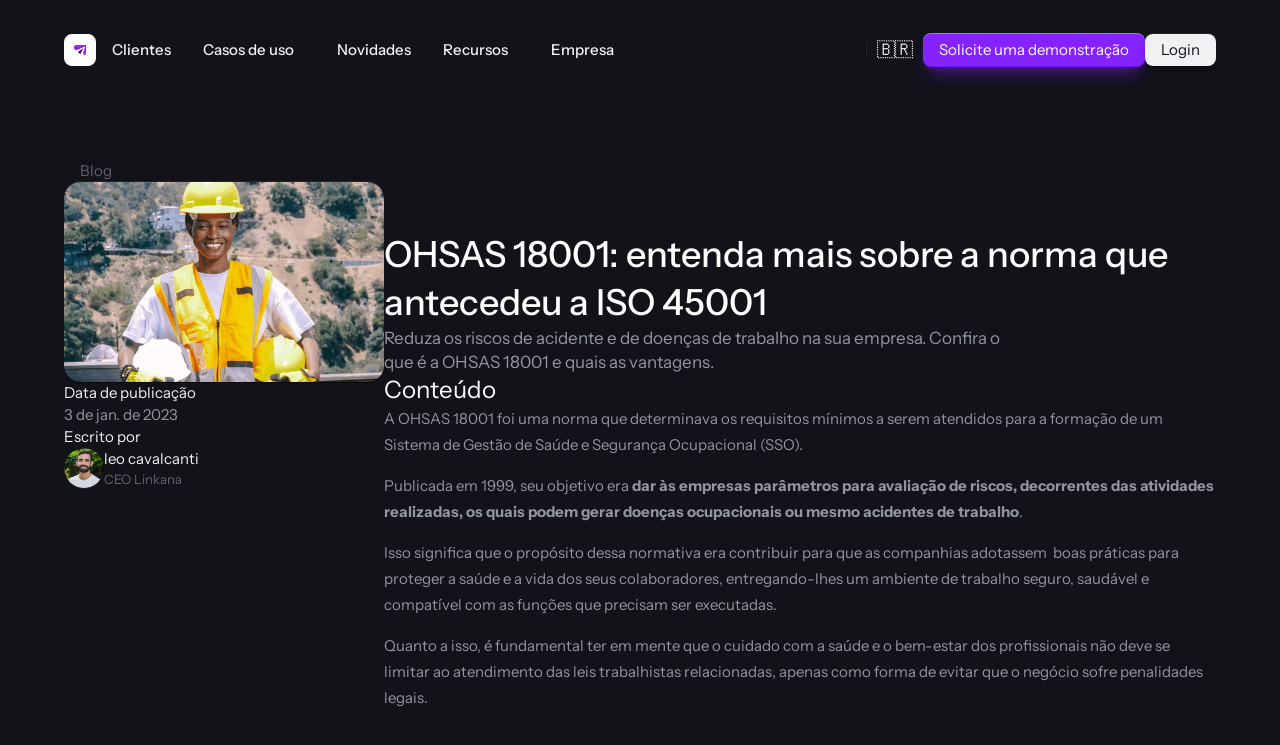

--- FILE ---
content_type: text/html
request_url: https://www.linkana.com/blog/ohsas-18001
body_size: 39055
content:
<!doctype html>
<!-- ✨ Built with Framer • https://www.framer.com/ -->
<html lang="pt-BR">
<head>
    <meta charset="utf-8">
    
    
    <script>try{if(localStorage.get("__framer_force_showing_editorbar_since")){const n=document.createElement("link");n.rel = "modulepreload";n.href="https://framer.com/edit/init.mjs";document.head.appendChild(n)}}catch(e){}</script>
    <!-- Start of headStart -->
    <!-- Google Tag Manager -->
<script>(function(w,d,s,l,i){w[l]=w[l]||[];w[l].push({'gtm.start':
new Date().getTime(),event:'gtm.js'});var f=d.getElementsByTagName(s)[0],
j=d.createElement(s),dl=l!='dataLayer'?'&l='+l:'';j.async=true;j.src=
'https://www.googletagmanager.com/gtm.js?id='+i+dl;f.parentNode.insertBefore(j,f);
})(window,document,'script','dataLayer','GTM-MQCSMQ8');</script>
<!-- End Google Tag Manager -->
    <!-- End of headStart -->
    <meta name="viewport" content="width=device-width">
    <meta name="generator" content="Framer e26a126">
    <title>OHSAS 18001: entenda mais sobre a norma que antecedeu a ISO 45001 | Linkana</title>
    <meta name="description" content="Reduza os riscos de acidente e de doenças de trabalho na sua empresa. Confira o que é a OHSAS 18001 e quais as vantagens.">
    <meta name="framer-search-index" content="https://framerusercontent.com/sites/1pWwedaaXHFKAgyP6kXzb5/searchIndex-nVGrCRxiLATe.json">
    <meta name="framer-search-index-fallback" content="https://framerusercontent.com/sites/1pWwedaaXHFKAgyP6kXzb5/searchIndex-v2BTMc8XZtlN.json">
    <meta name="framer-html-plugin" content="disable">
    <link href="https://framerusercontent.com/images/HqqeW6CUneo2YS3fRW8PL6uFAI.svg" rel="icon" media="(prefers-color-scheme: light)">
    <link href="https://framerusercontent.com/images/FukMPnvod8V2YdUkRUliXFLOws.svg" rel="icon" media="(prefers-color-scheme: dark)">
    <link rel="apple-touch-icon" href="https://framerusercontent.com/images/o1CinalBlca9BHyur9mv4tdk0.png">
    <!-- Open Graph / Facebook -->
    <meta property="og:type" content="website">
    <meta property="og:title" content="OHSAS 18001: entenda mais sobre a norma que antecedeu a ISO 45001 | Linkana">
    <meta property="og:description" content="Reduza os riscos de acidente e de doenças de trabalho na sua empresa. Confira o que é a OHSAS 18001 e quais as vantagens.">
    <meta property="og:image" content="https://framerusercontent.com/images/gpFb8vsyO6gFxYqBB2xOVMobE.png?width=600&amp;height=400">
    <!-- Twitter -->
    <meta name="twitter:card" content="summary_large_image">
    <meta name="twitter:title" content="OHSAS 18001: entenda mais sobre a norma que antecedeu a ISO 45001 | Linkana">
    <meta name="twitter:description" content="Reduza os riscos de acidente e de doenças de trabalho na sua empresa. Confira o que é a OHSAS 18001 e quais as vantagens.">
    <meta name="twitter:image" content="https://framerusercontent.com/images/gpFb8vsyO6gFxYqBB2xOVMobE.png?width=600&amp;height=400">
    
    <style data-framer-font-css>/* latin-ext */
@font-face {
  font-family: 'Instrument Sans';
  font-style: italic;
  font-weight: 400;
  font-stretch: 100%;
  font-display: swap;
  src: url(https://fonts.gstatic.com/s/instrumentsans/v4/pxitypc9vsFDm051Uf6KVwgkfoSbSnNPooZAN0lInHGpCWNu2ZGRu3k.woff2) format('woff2');
  unicode-range: U+0100-02BA, U+02BD-02C5, U+02C7-02CC, U+02CE-02D7, U+02DD-02FF, U+0304, U+0308, U+0329, U+1D00-1DBF, U+1E00-1E9F, U+1EF2-1EFF, U+2020, U+20A0-20AB, U+20AD-20C0, U+2113, U+2C60-2C7F, U+A720-A7FF;
}
/* latin */
@font-face {
  font-family: 'Instrument Sans';
  font-style: italic;
  font-weight: 400;
  font-stretch: 100%;
  font-display: swap;
  src: url(https://fonts.gstatic.com/s/instrumentsans/v4/pxitypc9vsFDm051Uf6KVwgkfoSbSnNPooZAN0lInHGpCWNu15GR.woff2) format('woff2');
  unicode-range: U+0000-00FF, U+0131, U+0152-0153, U+02BB-02BC, U+02C6, U+02DA, U+02DC, U+0304, U+0308, U+0329, U+2000-206F, U+20AC, U+2122, U+2191, U+2193, U+2212, U+2215, U+FEFF, U+FFFD;
}
/* latin-ext */
@font-face {
  font-family: 'Instrument Sans';
  font-style: italic;
  font-weight: 500;
  font-stretch: 100%;
  font-display: swap;
  src: url(https://fonts.gstatic.com/s/instrumentsans/v4/pxitypc9vsFDm051Uf6KVwgkfoSbSnNPooZAN0lInHGpCWNu2ZGRu3k.woff2) format('woff2');
  unicode-range: U+0100-02BA, U+02BD-02C5, U+02C7-02CC, U+02CE-02D7, U+02DD-02FF, U+0304, U+0308, U+0329, U+1D00-1DBF, U+1E00-1E9F, U+1EF2-1EFF, U+2020, U+20A0-20AB, U+20AD-20C0, U+2113, U+2C60-2C7F, U+A720-A7FF;
}
/* latin */
@font-face {
  font-family: 'Instrument Sans';
  font-style: italic;
  font-weight: 500;
  font-stretch: 100%;
  font-display: swap;
  src: url(https://fonts.gstatic.com/s/instrumentsans/v4/pxitypc9vsFDm051Uf6KVwgkfoSbSnNPooZAN0lInHGpCWNu15GR.woff2) format('woff2');
  unicode-range: U+0000-00FF, U+0131, U+0152-0153, U+02BB-02BC, U+02C6, U+02DA, U+02DC, U+0304, U+0308, U+0329, U+2000-206F, U+20AC, U+2122, U+2191, U+2193, U+2212, U+2215, U+FEFF, U+FFFD;
}
/* latin-ext */
@font-face {
  font-family: 'Instrument Sans';
  font-style: italic;
  font-weight: 600;
  font-stretch: 100%;
  font-display: swap;
  src: url(https://fonts.gstatic.com/s/instrumentsans/v4/pxitypc9vsFDm051Uf6KVwgkfoSbSnNPooZAN0lInHGpCWNu2ZGRu3k.woff2) format('woff2');
  unicode-range: U+0100-02BA, U+02BD-02C5, U+02C7-02CC, U+02CE-02D7, U+02DD-02FF, U+0304, U+0308, U+0329, U+1D00-1DBF, U+1E00-1E9F, U+1EF2-1EFF, U+2020, U+20A0-20AB, U+20AD-20C0, U+2113, U+2C60-2C7F, U+A720-A7FF;
}
/* latin */
@font-face {
  font-family: 'Instrument Sans';
  font-style: italic;
  font-weight: 600;
  font-stretch: 100%;
  font-display: swap;
  src: url(https://fonts.gstatic.com/s/instrumentsans/v4/pxitypc9vsFDm051Uf6KVwgkfoSbSnNPooZAN0lInHGpCWNu15GR.woff2) format('woff2');
  unicode-range: U+0000-00FF, U+0131, U+0152-0153, U+02BB-02BC, U+02C6, U+02DA, U+02DC, U+0304, U+0308, U+0329, U+2000-206F, U+20AC, U+2122, U+2191, U+2193, U+2212, U+2215, U+FEFF, U+FFFD;
}
/* latin-ext */
@font-face {
  font-family: 'Instrument Sans';
  font-style: italic;
  font-weight: 700;
  font-stretch: 100%;
  font-display: swap;
  src: url(https://fonts.gstatic.com/s/instrumentsans/v4/pxitypc9vsFDm051Uf6KVwgkfoSbSnNPooZAN0lInHGpCWNu2ZGRu3k.woff2) format('woff2');
  unicode-range: U+0100-02BA, U+02BD-02C5, U+02C7-02CC, U+02CE-02D7, U+02DD-02FF, U+0304, U+0308, U+0329, U+1D00-1DBF, U+1E00-1E9F, U+1EF2-1EFF, U+2020, U+20A0-20AB, U+20AD-20C0, U+2113, U+2C60-2C7F, U+A720-A7FF;
}
/* latin */
@font-face {
  font-family: 'Instrument Sans';
  font-style: italic;
  font-weight: 700;
  font-stretch: 100%;
  font-display: swap;
  src: url(https://fonts.gstatic.com/s/instrumentsans/v4/pxitypc9vsFDm051Uf6KVwgkfoSbSnNPooZAN0lInHGpCWNu15GR.woff2) format('woff2');
  unicode-range: U+0000-00FF, U+0131, U+0152-0153, U+02BB-02BC, U+02C6, U+02DA, U+02DC, U+0304, U+0308, U+0329, U+2000-206F, U+20AC, U+2122, U+2191, U+2193, U+2212, U+2215, U+FEFF, U+FFFD;
}
/* latin-ext */
@font-face {
  font-family: 'Instrument Sans';
  font-style: normal;
  font-weight: 400;
  font-stretch: 100%;
  font-display: swap;
  src: url(https://fonts.gstatic.com/s/instrumentsans/v4/pxiTypc9vsFDm051Uf6KVwgkfoSxQ0GsQv8ToedPibnr0She1YmV.woff2) format('woff2');
  unicode-range: U+0100-02BA, U+02BD-02C5, U+02C7-02CC, U+02CE-02D7, U+02DD-02FF, U+0304, U+0308, U+0329, U+1D00-1DBF, U+1E00-1E9F, U+1EF2-1EFF, U+2020, U+20A0-20AB, U+20AD-20C0, U+2113, U+2C60-2C7F, U+A720-A7FF;
}
/* latin */
@font-face {
  font-family: 'Instrument Sans';
  font-style: normal;
  font-weight: 400;
  font-stretch: 100%;
  font-display: swap;
  src: url(https://fonts.gstatic.com/s/instrumentsans/v4/pxiTypc9vsFDm051Uf6KVwgkfoSxQ0GsQv8ToedPibnr0SZe1Q.woff2) format('woff2');
  unicode-range: U+0000-00FF, U+0131, U+0152-0153, U+02BB-02BC, U+02C6, U+02DA, U+02DC, U+0304, U+0308, U+0329, U+2000-206F, U+20AC, U+2122, U+2191, U+2193, U+2212, U+2215, U+FEFF, U+FFFD;
}
/* latin-ext */
@font-face {
  font-family: 'Instrument Sans';
  font-style: normal;
  font-weight: 500;
  font-stretch: 100%;
  font-display: swap;
  src: url(https://fonts.gstatic.com/s/instrumentsans/v4/pxiTypc9vsFDm051Uf6KVwgkfoSxQ0GsQv8ToedPibnr0She1YmV.woff2) format('woff2');
  unicode-range: U+0100-02BA, U+02BD-02C5, U+02C7-02CC, U+02CE-02D7, U+02DD-02FF, U+0304, U+0308, U+0329, U+1D00-1DBF, U+1E00-1E9F, U+1EF2-1EFF, U+2020, U+20A0-20AB, U+20AD-20C0, U+2113, U+2C60-2C7F, U+A720-A7FF;
}
/* latin */
@font-face {
  font-family: 'Instrument Sans';
  font-style: normal;
  font-weight: 500;
  font-stretch: 100%;
  font-display: swap;
  src: url(https://fonts.gstatic.com/s/instrumentsans/v4/pxiTypc9vsFDm051Uf6KVwgkfoSxQ0GsQv8ToedPibnr0SZe1Q.woff2) format('woff2');
  unicode-range: U+0000-00FF, U+0131, U+0152-0153, U+02BB-02BC, U+02C6, U+02DA, U+02DC, U+0304, U+0308, U+0329, U+2000-206F, U+20AC, U+2122, U+2191, U+2193, U+2212, U+2215, U+FEFF, U+FFFD;
}
/* latin-ext */
@font-face {
  font-family: 'Instrument Sans';
  font-style: normal;
  font-weight: 600;
  font-stretch: 100%;
  font-display: swap;
  src: url(https://fonts.gstatic.com/s/instrumentsans/v4/pxiTypc9vsFDm051Uf6KVwgkfoSxQ0GsQv8ToedPibnr0She1YmV.woff2) format('woff2');
  unicode-range: U+0100-02BA, U+02BD-02C5, U+02C7-02CC, U+02CE-02D7, U+02DD-02FF, U+0304, U+0308, U+0329, U+1D00-1DBF, U+1E00-1E9F, U+1EF2-1EFF, U+2020, U+20A0-20AB, U+20AD-20C0, U+2113, U+2C60-2C7F, U+A720-A7FF;
}
/* latin */
@font-face {
  font-family: 'Instrument Sans';
  font-style: normal;
  font-weight: 600;
  font-stretch: 100%;
  font-display: swap;
  src: url(https://fonts.gstatic.com/s/instrumentsans/v4/pxiTypc9vsFDm051Uf6KVwgkfoSxQ0GsQv8ToedPibnr0SZe1Q.woff2) format('woff2');
  unicode-range: U+0000-00FF, U+0131, U+0152-0153, U+02BB-02BC, U+02C6, U+02DA, U+02DC, U+0304, U+0308, U+0329, U+2000-206F, U+20AC, U+2122, U+2191, U+2193, U+2212, U+2215, U+FEFF, U+FFFD;
}
/* latin-ext */
@font-face {
  font-family: 'Instrument Sans';
  font-style: normal;
  font-weight: 700;
  font-stretch: 100%;
  font-display: swap;
  src: url(https://fonts.gstatic.com/s/instrumentsans/v4/pxiTypc9vsFDm051Uf6KVwgkfoSxQ0GsQv8ToedPibnr0She1YmV.woff2) format('woff2');
  unicode-range: U+0100-02BA, U+02BD-02C5, U+02C7-02CC, U+02CE-02D7, U+02DD-02FF, U+0304, U+0308, U+0329, U+1D00-1DBF, U+1E00-1E9F, U+1EF2-1EFF, U+2020, U+20A0-20AB, U+20AD-20C0, U+2113, U+2C60-2C7F, U+A720-A7FF;
}
/* latin */
@font-face {
  font-family: 'Instrument Sans';
  font-style: normal;
  font-weight: 700;
  font-stretch: 100%;
  font-display: swap;
  src: url(https://fonts.gstatic.com/s/instrumentsans/v4/pxiTypc9vsFDm051Uf6KVwgkfoSxQ0GsQv8ToedPibnr0SZe1Q.woff2) format('woff2');
  unicode-range: U+0000-00FF, U+0131, U+0152-0153, U+02BB-02BC, U+02C6, U+02DA, U+02DC, U+0304, U+0308, U+0329, U+2000-206F, U+20AC, U+2122, U+2191, U+2193, U+2212, U+2215, U+FEFF, U+FFFD;
}
/* cyrillic-ext */
@font-face {
  font-family: 'Inter';
  font-style: normal;
  font-weight: 500;
  font-display: swap;
  src: url(https://fonts.gstatic.com/s/inter/v20/UcCO3FwrK3iLTeHuS_nVMrMxCp50SjIw2boKoduKmMEVuI6fAZJhiI2B.woff2) format('woff2');
  unicode-range: U+0460-052F, U+1C80-1C8A, U+20B4, U+2DE0-2DFF, U+A640-A69F, U+FE2E-FE2F;
}
/* cyrillic */
@font-face {
  font-family: 'Inter';
  font-style: normal;
  font-weight: 500;
  font-display: swap;
  src: url(https://fonts.gstatic.com/s/inter/v20/UcCO3FwrK3iLTeHuS_nVMrMxCp50SjIw2boKoduKmMEVuI6fAZthiI2B.woff2) format('woff2');
  unicode-range: U+0301, U+0400-045F, U+0490-0491, U+04B0-04B1, U+2116;
}
/* greek-ext */
@font-face {
  font-family: 'Inter';
  font-style: normal;
  font-weight: 500;
  font-display: swap;
  src: url(https://fonts.gstatic.com/s/inter/v20/UcCO3FwrK3iLTeHuS_nVMrMxCp50SjIw2boKoduKmMEVuI6fAZNhiI2B.woff2) format('woff2');
  unicode-range: U+1F00-1FFF;
}
/* greek */
@font-face {
  font-family: 'Inter';
  font-style: normal;
  font-weight: 500;
  font-display: swap;
  src: url(https://fonts.gstatic.com/s/inter/v20/UcCO3FwrK3iLTeHuS_nVMrMxCp50SjIw2boKoduKmMEVuI6fAZxhiI2B.woff2) format('woff2');
  unicode-range: U+0370-0377, U+037A-037F, U+0384-038A, U+038C, U+038E-03A1, U+03A3-03FF;
}
/* vietnamese */
@font-face {
  font-family: 'Inter';
  font-style: normal;
  font-weight: 500;
  font-display: swap;
  src: url(https://fonts.gstatic.com/s/inter/v20/UcCO3FwrK3iLTeHuS_nVMrMxCp50SjIw2boKoduKmMEVuI6fAZBhiI2B.woff2) format('woff2');
  unicode-range: U+0102-0103, U+0110-0111, U+0128-0129, U+0168-0169, U+01A0-01A1, U+01AF-01B0, U+0300-0301, U+0303-0304, U+0308-0309, U+0323, U+0329, U+1EA0-1EF9, U+20AB;
}
/* latin-ext */
@font-face {
  font-family: 'Inter';
  font-style: normal;
  font-weight: 500;
  font-display: swap;
  src: url(https://fonts.gstatic.com/s/inter/v20/UcCO3FwrK3iLTeHuS_nVMrMxCp50SjIw2boKoduKmMEVuI6fAZFhiI2B.woff2) format('woff2');
  unicode-range: U+0100-02BA, U+02BD-02C5, U+02C7-02CC, U+02CE-02D7, U+02DD-02FF, U+0304, U+0308, U+0329, U+1D00-1DBF, U+1E00-1E9F, U+1EF2-1EFF, U+2020, U+20A0-20AB, U+20AD-20C0, U+2113, U+2C60-2C7F, U+A720-A7FF;
}
/* latin */
@font-face {
  font-family: 'Inter';
  font-style: normal;
  font-weight: 500;
  font-display: swap;
  src: url(https://fonts.gstatic.com/s/inter/v20/UcCO3FwrK3iLTeHuS_nVMrMxCp50SjIw2boKoduKmMEVuI6fAZ9hiA.woff2) format('woff2');
  unicode-range: U+0000-00FF, U+0131, U+0152-0153, U+02BB-02BC, U+02C6, U+02DA, U+02DC, U+0304, U+0308, U+0329, U+2000-206F, U+20AC, U+2122, U+2191, U+2193, U+2212, U+2215, U+FEFF, U+FFFD;
}
/* cyrillic-ext */
@font-face {
  font-family: 'Fragment Mono';
  font-style: normal;
  font-weight: 400;
  src: url(https://fonts.gstatic.com/s/fragmentmono/v6/4iCr6K5wfMRRjxp0DA6-2CLnB45HhrUI.woff2) format('woff2');
  unicode-range: U+0460-052F, U+1C80-1C8A, U+20B4, U+2DE0-2DFF, U+A640-A69F, U+FE2E-FE2F;
}
/* latin-ext */
@font-face {
  font-family: 'Fragment Mono';
  font-style: normal;
  font-weight: 400;
  src: url(https://fonts.gstatic.com/s/fragmentmono/v6/4iCr6K5wfMRRjxp0DA6-2CLnB41HhrUI.woff2) format('woff2');
  unicode-range: U+0100-02BA, U+02BD-02C5, U+02C7-02CC, U+02CE-02D7, U+02DD-02FF, U+0304, U+0308, U+0329, U+1D00-1DBF, U+1E00-1E9F, U+1EF2-1EFF, U+2020, U+20A0-20AB, U+20AD-20C0, U+2113, U+2C60-2C7F, U+A720-A7FF;
}
/* latin */
@font-face {
  font-family: 'Fragment Mono';
  font-style: normal;
  font-weight: 400;
  src: url(https://fonts.gstatic.com/s/fragmentmono/v6/4iCr6K5wfMRRjxp0DA6-2CLnB4NHhg.woff2) format('woff2');
  unicode-range: U+0000-00FF, U+0131, U+0152-0153, U+02BB-02BC, U+02C6, U+02DA, U+02DC, U+0304, U+0308, U+0329, U+2000-206F, U+20AC, U+2122, U+2191, U+2193, U+2212, U+2215, U+FEFF, U+FFFD;
}

@font-face { font-family: "Inter"; src: url("https://framerusercontent.com/assets/5vvr9Vy74if2I6bQbJvbw7SY1pQ.woff2"); font-display: swap; font-style: normal; font-weight: 400; unicode-range: U+0460-052F, U+1C80-1C88, U+20B4, U+2DE0-2DFF, U+A640-A69F, U+FE2E-FE2F }
@font-face { font-family: "Inter"; src: url("https://framerusercontent.com/assets/EOr0mi4hNtlgWNn9if640EZzXCo.woff2"); font-display: swap; font-style: normal; font-weight: 400; unicode-range: U+0301, U+0400-045F, U+0490-0491, U+04B0-04B1, U+2116 }
@font-face { font-family: "Inter"; src: url("https://framerusercontent.com/assets/Y9k9QrlZAqio88Klkmbd8VoMQc.woff2"); font-display: swap; font-style: normal; font-weight: 400; unicode-range: U+1F00-1FFF }
@font-face { font-family: "Inter"; src: url("https://framerusercontent.com/assets/OYrD2tBIBPvoJXiIHnLoOXnY9M.woff2"); font-display: swap; font-style: normal; font-weight: 400; unicode-range: U+0370-03FF }
@font-face { font-family: "Inter"; src: url("https://framerusercontent.com/assets/JeYwfuaPfZHQhEG8U5gtPDZ7WQ.woff2"); font-display: swap; font-style: normal; font-weight: 400; unicode-range: U+0100-024F, U+0259, U+1E00-1EFF, U+2020, U+20A0-20AB, U+20AD-20CF, U+2113, U+2C60-2C7F, U+A720-A7FF }
@font-face { font-family: "Inter"; src: url("https://framerusercontent.com/assets/GrgcKwrN6d3Uz8EwcLHZxwEfC4.woff2"); font-display: swap; font-style: normal; font-weight: 400; unicode-range: U+0000-00FF, U+0131, U+0152-0153, U+02BB-02BC, U+02C6, U+02DA, U+02DC, U+2000-206F, U+2070, U+2074-207E, U+2080-208E, U+20AC, U+2122, U+2191, U+2193, U+2212, U+2215, U+FEFF, U+FFFD }
@font-face { font-family: "Inter"; src: url("https://framerusercontent.com/assets/b6Y37FthZeALduNqHicBT6FutY.woff2"); font-display: swap; font-style: normal; font-weight: 400; unicode-range: U+0102-0103, U+0110-0111, U+0128-0129, U+0168-0169, U+01A0-01A1, U+01AF-01B0, U+1EA0-1EF9, U+20AB }
@font-face { font-family: "Inter"; src: url("https://framerusercontent.com/assets/DpPBYI0sL4fYLgAkX8KXOPVt7c.woff2"); font-display: swap; font-style: normal; font-weight: 700; unicode-range: U+0460-052F, U+1C80-1C88, U+20B4, U+2DE0-2DFF, U+A640-A69F, U+FE2E-FE2F }
@font-face { font-family: "Inter"; src: url("https://framerusercontent.com/assets/4RAEQdEOrcnDkhHiiCbJOw92Lk.woff2"); font-display: swap; font-style: normal; font-weight: 700; unicode-range: U+0301, U+0400-045F, U+0490-0491, U+04B0-04B1, U+2116 }
@font-face { font-family: "Inter"; src: url("https://framerusercontent.com/assets/1K3W8DizY3v4emK8Mb08YHxTbs.woff2"); font-display: swap; font-style: normal; font-weight: 700; unicode-range: U+1F00-1FFF }
@font-face { font-family: "Inter"; src: url("https://framerusercontent.com/assets/tUSCtfYVM1I1IchuyCwz9gDdQ.woff2"); font-display: swap; font-style: normal; font-weight: 700; unicode-range: U+0370-03FF }
@font-face { font-family: "Inter"; src: url("https://framerusercontent.com/assets/VgYFWiwsAC5OYxAycRXXvhze58.woff2"); font-display: swap; font-style: normal; font-weight: 700; unicode-range: U+0100-024F, U+0259, U+1E00-1EFF, U+2020, U+20A0-20AB, U+20AD-20CF, U+2113, U+2C60-2C7F, U+A720-A7FF }
@font-face { font-family: "Inter"; src: url("https://framerusercontent.com/assets/syRNPWzAMIrcJ3wIlPIP43KjQs.woff2"); font-display: swap; font-style: normal; font-weight: 700; unicode-range: U+0000-00FF, U+0131, U+0152-0153, U+02BB-02BC, U+02C6, U+02DA, U+02DC, U+2000-206F, U+2070, U+2074-207E, U+2080-208E, U+20AC, U+2122, U+2191, U+2193, U+2212, U+2215, U+FEFF, U+FFFD }
@font-face { font-family: "Inter"; src: url("https://framerusercontent.com/assets/GIryZETIX4IFypco5pYZONKhJIo.woff2"); font-display: swap; font-style: normal; font-weight: 700; unicode-range: U+0102-0103, U+0110-0111, U+0128-0129, U+0168-0169, U+01A0-01A1, U+01AF-01B0, U+1EA0-1EF9, U+20AB }
@font-face { font-family: "Inter"; src: url("https://framerusercontent.com/assets/vQyevYAyHtARFwPqUzQGpnDs.woff2"); font-display: swap; font-style: normal; font-weight: 400; unicode-range: U+0000-00FF, U+0131, U+0152-0153, U+02BB-02BC, U+02C6, U+02DA, U+02DC, U+2000-206F, U+2074, U+20AC, U+2122, U+2191, U+2193, U+2212, U+2215, U+FEFF, U+FFFD }
@font-face { font-family: "Inter"; src: url("https://framerusercontent.com/assets/hyOgCu0Xnghbimh0pE8QTvtt2AU.woff2"); font-display: swap; font-style: normal; font-weight: 600; unicode-range: U+0460-052F, U+1C80-1C88, U+20B4, U+2DE0-2DFF, U+A640-A69F, U+FE2E-FE2F }
@font-face { font-family: "Inter"; src: url("https://framerusercontent.com/assets/NeGmSOXrPBfEFIy5YZeHq17LEDA.woff2"); font-display: swap; font-style: normal; font-weight: 600; unicode-range: U+0301, U+0400-045F, U+0490-0491, U+04B0-04B1, U+2116 }
@font-face { font-family: "Inter"; src: url("https://framerusercontent.com/assets/oYaAX5himiTPYuN8vLWnqBbfD2s.woff2"); font-display: swap; font-style: normal; font-weight: 600; unicode-range: U+1F00-1FFF }
@font-face { font-family: "Inter"; src: url("https://framerusercontent.com/assets/lEJLP4R0yuCaMCjSXYHtJw72M.woff2"); font-display: swap; font-style: normal; font-weight: 600; unicode-range: U+0370-03FF }
@font-face { font-family: "Inter"; src: url("https://framerusercontent.com/assets/cRJyLNuTJR5jbyKzGi33wU9cqIQ.woff2"); font-display: swap; font-style: normal; font-weight: 600; unicode-range: U+0100-024F, U+0259, U+1E00-1EFF, U+2020, U+20A0-20AB, U+20AD-20CF, U+2113, U+2C60-2C7F, U+A720-A7FF }
@font-face { font-family: "Inter"; src: url("https://framerusercontent.com/assets/yDtI2UI8XcEg1W2je9XPN3Noo.woff2"); font-display: swap; font-style: normal; font-weight: 600; unicode-range: U+0000-00FF, U+0131, U+0152-0153, U+02BB-02BC, U+02C6, U+02DA, U+02DC, U+2000-206F, U+2070, U+2074-207E, U+2080-208E, U+20AC, U+2122, U+2191, U+2193, U+2212, U+2215, U+FEFF, U+FFFD }
@font-face { font-family: "Inter"; src: url("https://framerusercontent.com/assets/A0Wcc7NgXMjUuFdquHDrIZpzZw0.woff2"); font-display: swap; font-style: normal; font-weight: 600; unicode-range: U+0102-0103, U+0110-0111, U+0128-0129, U+0168-0169, U+01A0-01A1, U+01AF-01B0, U+1EA0-1EF9, U+20AB }
@font-face { font-family: "Inter"; src: url("https://framerusercontent.com/assets/CfMzU8w2e7tHgF4T4rATMPuWosA.woff2"); font-display: swap; font-style: italic; font-weight: 400; unicode-range: U+0460-052F, U+1C80-1C88, U+20B4, U+2DE0-2DFF, U+A640-A69F, U+FE2E-FE2F }
@font-face { font-family: "Inter"; src: url("https://framerusercontent.com/assets/867QObYax8ANsfX4TGEVU9YiCM.woff2"); font-display: swap; font-style: italic; font-weight: 400; unicode-range: U+0301, U+0400-045F, U+0490-0491, U+04B0-04B1, U+2116 }
@font-face { font-family: "Inter"; src: url("https://framerusercontent.com/assets/Oyn2ZbENFdnW7mt2Lzjk1h9Zb9k.woff2"); font-display: swap; font-style: italic; font-weight: 400; unicode-range: U+1F00-1FFF }
@font-face { font-family: "Inter"; src: url("https://framerusercontent.com/assets/cdAe8hgZ1cMyLu9g005pAW3xMo.woff2"); font-display: swap; font-style: italic; font-weight: 400; unicode-range: U+0370-03FF }
@font-face { font-family: "Inter"; src: url("https://framerusercontent.com/assets/DOfvtmE1UplCq161m6Hj8CSQYg.woff2"); font-display: swap; font-style: italic; font-weight: 400; unicode-range: U+0100-024F, U+0259, U+1E00-1EFF, U+2020, U+20A0-20AB, U+20AD-20CF, U+2113, U+2C60-2C7F, U+A720-A7FF }
@font-face { font-family: "Inter"; src: url("https://framerusercontent.com/assets/pKRFNWFoZl77qYCAIp84lN1h944.woff2"); font-display: swap; font-style: italic; font-weight: 400; unicode-range: U+0000-00FF, U+0131, U+0152-0153, U+02BB-02BC, U+02C6, U+02DA, U+02DC, U+2000-206F, U+2070, U+2074-207E, U+2080-208E, U+20AC, U+2122, U+2191, U+2193, U+2212, U+2215, U+FEFF, U+FFFD }
@font-face { font-family: "Inter"; src: url("https://framerusercontent.com/assets/tKtBcDnBMevsEEJKdNGhhkLzYo.woff2"); font-display: swap; font-style: italic; font-weight: 400; unicode-range: U+0102-0103, U+0110-0111, U+0128-0129, U+0168-0169, U+01A0-01A1, U+01AF-01B0, U+1EA0-1EF9, U+20AB }
@font-face { font-family: "Inter"; src: url("https://framerusercontent.com/assets/H89BbHkbHDzlxZzxi8uPzTsp90.woff2"); font-display: swap; font-style: italic; font-weight: 700; unicode-range: U+0460-052F, U+1C80-1C88, U+20B4, U+2DE0-2DFF, U+A640-A69F, U+FE2E-FE2F }
@font-face { font-family: "Inter"; src: url("https://framerusercontent.com/assets/u6gJwDuwB143kpNK1T1MDKDWkMc.woff2"); font-display: swap; font-style: italic; font-weight: 700; unicode-range: U+0301, U+0400-045F, U+0490-0491, U+04B0-04B1, U+2116 }
@font-face { font-family: "Inter"; src: url("https://framerusercontent.com/assets/43sJ6MfOPh1LCJt46OvyDuSbA6o.woff2"); font-display: swap; font-style: italic; font-weight: 700; unicode-range: U+1F00-1FFF }
@font-face { font-family: "Inter"; src: url("https://framerusercontent.com/assets/wccHG0r4gBDAIRhfHiOlq6oEkqw.woff2"); font-display: swap; font-style: italic; font-weight: 700; unicode-range: U+0370-03FF }
@font-face { font-family: "Inter"; src: url("https://framerusercontent.com/assets/WZ367JPwf9bRW6LdTHN8rXgSjw.woff2"); font-display: swap; font-style: italic; font-weight: 700; unicode-range: U+0100-024F, U+0259, U+1E00-1EFF, U+2020, U+20A0-20AB, U+20AD-20CF, U+2113, U+2C60-2C7F, U+A720-A7FF }
@font-face { font-family: "Inter"; src: url("https://framerusercontent.com/assets/ia3uin3hQWqDrVloC1zEtYHWw.woff2"); font-display: swap; font-style: italic; font-weight: 700; unicode-range: U+0000-00FF, U+0131, U+0152-0153, U+02BB-02BC, U+02C6, U+02DA, U+02DC, U+2000-206F, U+2070, U+2074-207E, U+2080-208E, U+20AC, U+2122, U+2191, U+2193, U+2212, U+2215, U+FEFF, U+FFFD }
@font-face { font-family: "Inter"; src: url("https://framerusercontent.com/assets/2A4Xx7CngadFGlVV4xrO06OBHY.woff2"); font-display: swap; font-style: italic; font-weight: 700; unicode-range: U+0102-0103, U+0110-0111, U+0128-0129, U+0168-0169, U+01A0-01A1, U+01AF-01B0, U+1EA0-1EF9, U+20AB }
@font-face { font-family: "Inter"; src: url("https://framerusercontent.com/assets/05KsVHGDmqXSBXM4yRZ65P8i0s.woff2"); font-style: italic; font-weight: 900; unicode-range: U+0460-052F, U+1C80-1C88, U+20B4, U+2DE0-2DFF, U+A640-A69F, U+FE2E-FE2F }
@font-face { font-family: "Inter"; src: url("https://framerusercontent.com/assets/ky8ovPukK4dJ1Pxq74qGhOqCYI.woff2"); font-style: italic; font-weight: 900; unicode-range: U+0301, U+0400-045F, U+0490-0491, U+04B0-04B1, U+2116 }
@font-face { font-family: "Inter"; src: url("https://framerusercontent.com/assets/vvNSqIj42qeQ2bvCRBIWKHscrc.woff2"); font-style: italic; font-weight: 900; unicode-range: U+1F00-1FFF }
@font-face { font-family: "Inter"; src: url("https://framerusercontent.com/assets/3ZmXbBKToJifDV9gwcifVd1tEY.woff2"); font-style: italic; font-weight: 900; unicode-range: U+0370-03FF }
@font-face { font-family: "Inter"; src: url("https://framerusercontent.com/assets/FNfhX3dt4ChuLJq2PwdlxHO7PU.woff2"); font-style: italic; font-weight: 900; unicode-range: U+0100-024F, U+0259, U+1E00-1EFF, U+2020, U+20A0-20AB, U+20AD-20CF, U+2113, U+2C60-2C7F, U+A720-A7FF }
@font-face { font-family: "Inter"; src: url("https://framerusercontent.com/assets/gcnfba68tfm7qAyrWRCf9r34jg.woff2"); font-style: italic; font-weight: 900; unicode-range: U+0000-00FF, U+0131, U+0152-0153, U+02BB-02BC, U+02C6, U+02DA, U+02DC, U+2000-206F, U+2070, U+2074-207E, U+2080-208E, U+20AC, U+2122, U+2191, U+2193, U+2212, U+2215, U+FEFF, U+FFFD }
@font-face { font-family: "Inter"; src: url("https://framerusercontent.com/assets/efTfQcBJ53kM2pB1hezSZ3RDUFs.woff2"); font-style: italic; font-weight: 900; unicode-range: U+0102-0103, U+0110-0111, U+0128-0129, U+0168-0169, U+01A0-01A1, U+01AF-01B0, U+1EA0-1EF9, U+20AB }
@font-face { font-family: "Instrument Sans Placeholder"; src: local("Arial"); ascent-override: 93.97%; descent-override: 24.22%; line-gap-override: 0.00%; size-adjust: 103.22% }
@font-face { font-family: "Inter Placeholder"; src: local("Arial"); ascent-override: 89.79%; descent-override: 22.36%; line-gap-override: 0.00%; size-adjust: 107.89% }</style>
    <link href="https://fonts.gstatic.com" rel="preconnect" crossorigin>
    <meta name="robots" content="max-image-preview:large"><link rel="canonical" href="https://www.linkana.com/blog/ohsas-18001"><meta property="og:url" content="https://www.linkana.com/blog/ohsas-18001"><link rel="alternate" href="https://www.linkana.com/blog/ohsas-18001" hreflang="pt-BR"><link rel="alternate" href="https://www.linkana.com/en/blog/ohsas-18001" hreflang="en-US"><link rel="alternate" href="https://www.linkana.com/blog/ohsas-18001" hreflang="x-default"><script>(()=>{function w(){let o=e=>{let t=new URL(e);return`${t.origin}${t.pathname}`.replace(/\/$/u,"")},i=e=>e.split("-")[0],u=window.location.hostname;function f(){let e=new Map;return document.querySelectorAll('link[rel="alternate"]').forEach(t=>{let n=t.getAttribute("hreflang"),r=t.getAttribute("href");!n||!r||n==="x-default"||new URL(r).hostname!==u||e.set(n,r)}),e}function g(e,t){let r=document.querySelector('link[rel="alternate"][hreflang="x-default"]')?.getAttribute("href");return r?t.get(e)===r:!1}function d(){try{let e=localStorage.getItem("preferredLocale");return e?[e,...navigator.languages]:navigator.languages}catch{return navigator.languages}}function l(e){o(window.location.href)!==o(e)&&window.location.replace(e+window.location.search+window.location.hash)}if(navigator.webdriver||/bot|-google|google-|yandex|ia_archiver|crawl|spider/i.test(navigator.userAgent))return;let c=document.documentElement.getAttribute("lang");if(!c)return;let a=f();if(g(c,a))for(let e of d()){let t=a.get(e);if(t){l(t);return}let n=i(e);for(let[r,s]of a.entries())if(i(r)===n){l(s);return}}}return w})()()</script><style data-framer-breakpoint-css>@media(min-width: 1200px){.hidden-9p9rkb{display:none!important}}@media(min-width: 810px) and (max-width: 1199.98px){.hidden-1ttpk6q{display:none!important}}@media(max-width: 809.98px){.hidden-ztcunc{display:none!important}}</style><style data-framer-css-ssr-minified data-framer-components="framer-lib-cursors-host framer-NtlFD PropertyOverrides framer-X64PP framer-UM0gN framer-UhFi5 framer-mLNAH framer-6fIBI framer-library-LocalePicker framer-s4fWL framer-vsNtP framer-d1ayR framer-yOj8c framer-QJlXK framer-uNIB4">html,body,#main{box-sizing:border-box;margin:0;padding:0}:root{-webkit-font-smoothing:antialiased;-moz-osx-font-smoothing:grayscale}*{box-sizing:border-box;-webkit-font-smoothing:inherit}h1,h2,h3,h4,h5,h6,p,figure{margin:0}body,input,textarea,select,button{font-family:sans-serif;font-size:12px}body{--token-fd8cdd66-ff0f-4453-91a6-c87d3b3adaca:#121218;--token-b576ebcc-cc84-43bc-9c7f-1f4051d24710:#fff0;--token-43a4e80e-77fe-43cd-af35-5b873236cc9d:#121218;--token-553493c0-45e0-4b36-973e-c8d972a4dbec:#1b1b2100;--token-6ac1188e-300e-493d-9529-dd53a207d46b:#1b1b21;--token-4231dd78-f334-4d13-a6ff-ee7cc63f5d38:#09090f;--token-18bb7bae-fff4-44ab-a985-129c6df514f9:#f1f2f400;--token-73a90a76-7c5e-4f70-8820-1fc54e817544:#f1f2f4;--token-b65cd3a5-7144-4993-b819-ff2dcd546a4e:#fff;--token-7c7cb7d7-fef7-4519-84dd-a8d2d9aa9e35:#24242a;--token-f9c185a1-c4b3-49b1-af9d-c95155996b1f:#8624ff;--token-0343136c-24e5-48a4-b3ee-7f500055fbb6:#f1f2f4;--token-d80b51c5-7108-439e-a1dd-19f9dde9e031:#09090f;--token-ce98aedb-361a-4e02-9b82-e1fa06908ec0:#1b1b21;--token-c55a8987-c3e2-472c-a42e-f6d944f0a44e:#121218;--token-0f04d7a7-259f-4c5d-a9ac-96f33464dab8:#24242a00;--token-522ca597-4827-47d9-914a-c36f6cdcb025:#24242a;--token-963fb799-f410-4df7-ac9c-012b89b51745:#1b1b21;--token-5ebc5054-aebc-428a-80e4-02e6fa315dbd:#09090f;--token-c8657c1d-20c0-475a-8d33-049c14c93b85:#121218;--token-6fbce4c6-cb2c-47d6-b607-84d554f7b0bd:#fff;--token-464c598b-543f-4ed5-b0b0-d7f1c4a938d9:#f1f2f4;--token-c530ab7e-da46-445d-9b22-98d5f849f770:#61646b;--token-00816b16-55b8-45fa-8798-fafa70d02efe:#94979e;--token-610924dd-2bf5-4d09-8b87-fb136a0e1ac6:#b8f;--token-2340ba74-d035-45d6-8c7b-7ed2b23ba6eb:#1b1b21;--token-3bf333d4-e703-45d6-b54d-2938bb0c6b2c:#24242a;--token-683f275f-04c5-4c69-b29e-76e68601004f:#17171d;--token-8e95a421-6579-4844-8f49-6daa9442f245:#1b1b21;--token-93bc9969-2418-44d4-aff5-f838c3736bbb:#121218;--token-eb495122-9b05-47ec-9e27-29898c622b0f:#e0e2e6;--token-48fc43a6-6025-4858-ac8b-8f0ba31ec17d:#09090f;--token-5d987484-5abe-4c5a-8f87-98fe4e095e3d:#9f75ff;--token-50d6b485-ab6f-4826-8475-05b28b418a74:#e973bb;--token-c59819cb-24d6-4fd9-8271-83b61be7183b:#22d2ed;--token-07975249-4830-4fd2-984c-f3222d0baf3d:#22d2ed;--token-7b2786e8-b2ec-4523-af4a-9cedbfe5a955:#95b500;--token-d45d033a-9b72-41a4-bf71-eb0db8c8a37f:#718902;--token-f116e7fe-f322-4b2a-b2af-2e12b6722e83:#d2f600;--token-2d9ae51b-7d9d-4b4b-bbaf-a3256134dfd7:#f49d0b;--token-b1629a53-9053-4b08-b3a0-8262f921c3e5:#d87706;--token-0b6a2672-a26d-4e53-b66d-4a3801d1bf88:#f23f5d;--token-ca861345-41df-4872-9b06-df37c2a75429:#1d98f0;--token-0b8ce797-a51d-46c7-8f19-c0ce67eb5944:#e2508a;--token-274f97a7-44e8-4d08-b140-6e11fcaf0b39:#2677b5;--token-2e1fc342-b8c4-42e1-ba4f-087f6dfb988a:#12121800;--token-8797c384-092b-4304-a998-9c1158ec3c88:#fff3;--token-98408eaf-6c8c-4fc2-9fa0-ba27fdf0045f:#ffffff1a;--token-2e6cb9f5-0935-4ba8-81f3-6fcd151c1c41:#ffffff0d;--token-103ee084-57a2-464a-b1fe-04497ba22bba:#ffffff1a;--token-436f64fa-111c-450d-9328-461dd3ce52cf:#24242a;--token-6bbe8101-ebce-488d-8187-75dd774a0c52:#fff;--token-09d281ad-1357-4f4a-9c6d-49c2b7261c17:#09090f;--token-22c0fd17-223f-4785-8998-49b813844884:#9f75ff;--token-eb8e233a-3694-4b7d-bd90-267d3426bce5:#6b15fc;--token-34604669-c203-4a39-b423-eec4589cc982:#24242a00;--token-76bb7d2b-2192-4e22-bee9-121c3b7bbb13:#09090f00;--token-2e0f503a-99a0-4428-8c88-fc124b6f225d:#0000;--token-524e6be9-b286-4326-9acf-c99b36bc702e:#0000001a;--token-e8ca53e4-aec6-4fa2-a89d-cdc73cbe4bb4:#0003;--token-4e104b01-ccea-4dbd-8704-6dc14bd3ecf4:#0000004d;--token-6a472bea-fa01-47da-be49-0c1ac0057806:#00000080;--token-492a0946-0e57-4da2-82de-c0b651a44c9b:#e0e2e6;--token-53ca9f55-cdbd-4c58-ac7c-4af44b91d29f:#9f75ff80;--token-8ce2fd72-fa19-441e-b620-3879050cdab8:#9f75ff;--token-8dbb7159-474a-4e99-b279-4e69af9f0373:#e0e2e6;--token-6051e7c3-b895-42d6-90c9-6ac7c3ae2b9b:#94979e;--token-992db5b5-8e87-43ba-a423-bd7307a80421:#fff;--token-fe4cfc39-a802-4d08-99a9-f00aa594fa7f:#121218;--token-95ccf803-d5ca-4778-9f9a-62b35b01436a:#fff;--token-faebd533-12b8-46bf-a99d-2c7547a1fa24:#24242acc;--token-bd226f5a-df5a-4142-8b48-cd33bbbb7dea:#24242a00;--token-729fa4a4-5b86-42dd-8c29-0ba49caaebc9:#ffffff1a;--token-cbf3f83d-e5c5-44e1-ab0b-9950771adbaa:#09090f80;--token-4ff899b9-a464-4373-8de1-7b9151ef5105:#22d2ed1a;--token-4dca886b-3982-4df8-9380-da93cdbb5ef1:#22d2ed33;--token-1e69a44b-1798-4970-bed5-921b0a762771:#e973bb1a;--token-60e24842-0992-4c24-99d8-17d921cb2dbe:#e973bb33;--token-388d4053-538c-45df-acaa-ba41d2aea259:#9f75ff1a;--token-51c98578-79d6-49f6-8fda-f81b54334d2d:#9f75ff33;--token-7bddad14-12a6-4624-b605-5fcfd1b429df:#1b1b2180;--token-4802dcfb-470b-4bac-9cd0-5fb0732cc262:#95b5001a;--token-6190f16c-87f5-48f8-b991-23632679ea1a:#95b50033;--token-0626808b-9b35-41b2-a062-622573057ed4:#f49d0b1a;--token-6d24dea0-c329-42b1-8f99-fe0f6b25cff9:#f49d0b33;--token-277e2a1e-d6e4-4601-b3ac-4dea279717be:#f23f5d4d;--token-2eb951a9-0eb5-49dc-a473-d22df6355661:#f23f5d33;--token-d43f7c62-2470-4ebe-9108-e5cbd24e1ee7:#17171d;--token-4494045e-a0d4-4b84-a22e-0e6bed6c34af:#121218;--token-d13561b1-2db0-4599-a73a-d45fdc438ab3:#ffffff1a;--token-53e2bfe5-ec96-40ef-a120-73950b73aee7:#09090f00;--token-abcb8443-b10d-4714-ac37-e5885fc3fe8e:#9f75ff1a;--token-0e55a932-a98d-4357-b425-373984fc62e8:#f49d0b1a;--token-85e1ff3e-122d-4aa1-b1bb-af6f4148ee35:#95b5001a;--token-90cca511-6fef-4d0f-a627-7ba10126cbfe:#e973bb1a;--token-35428989-61d5-434f-a127-c10656f91ae0:#22d2ed1a;--token-68feac33-62e2-4794-ad75-34ff3588ead7:#f23f5d1a;--token-37bbf96f-e387-4b13-9d90-0073f9d7d445:#9f75ff1a;--token-ff5cb8ec-e901-4bf4-8c05-c31f41fdcb23:#f49d0b1a;--token-a737d3e4-17b0-4e08-917f-9d8e3e6379ce:#95b5001a;--token-4ced0e81-5c79-4c47-88ed-15215dc0a29e:#e973bb1a;--token-671fbbae-8207-49bd-b9c0-bfc7f5e5dac4:#22d2ed1a;--token-3e64b3f7-295f-459c-afd6-20f1d2b8ad99:#f23f5d1a;--token-cc225d36-c69c-45b3-ac2b-88c4e4deaa04:#9f75ff33;--token-299d63b6-f889-4ca1-a8cf-c7c1f4fd6e9a:#09090fcc;--token-7d83949f-a967-48a3-8f07-15e8bd6e7d88:#2f0673;--token-ad1f0f62-7edb-4a0e-83cc-532215fdd7d2:#000;--token-c569f6d2-90de-4695-9041-ff25aa678ac8:#a020f0;--token-82ff0e80-909a-4a78-8d6f-851f32b2b8de:#fff;--token-1b1d229e-ea68-4af5-b23e-bb03c92b8dd1:#0c0f12;--token-591e6ce6-6629-48cb-90f6-ce54b0803174:#313d49;--token-6eb61b7b-aedd-40b7-aa18-5b5651cd9480:#f2f6ff;--token-cf01422e-f144-4704-b66e-783a8f35f0e8:#7c8792}@media (prefers-color-scheme:dark){body{--token-fd8cdd66-ff0f-4453-91a6-c87d3b3adaca:#121218;--token-43a4e80e-77fe-43cd-af35-5b873236cc9d:#121218;--token-553493c0-45e0-4b36-973e-c8d972a4dbec:#1b1b2100;--token-6ac1188e-300e-493d-9529-dd53a207d46b:#1b1b21;--token-4231dd78-f334-4d13-a6ff-ee7cc63f5d38:#09090f;--token-18bb7bae-fff4-44ab-a985-129c6df514f9:#f1f2f400;--token-73a90a76-7c5e-4f70-8820-1fc54e817544:#f1f2f4;--token-b65cd3a5-7144-4993-b819-ff2dcd546a4e:#fff;--token-7c7cb7d7-fef7-4519-84dd-a8d2d9aa9e35:#24242a;--token-0343136c-24e5-48a4-b3ee-7f500055fbb6:#f1f2f4;--token-d80b51c5-7108-439e-a1dd-19f9dde9e031:#09090f;--token-ce98aedb-361a-4e02-9b82-e1fa06908ec0:#1b1b21;--token-c55a8987-c3e2-472c-a42e-f6d944f0a44e:#121218;--token-0f04d7a7-259f-4c5d-a9ac-96f33464dab8:#24242a00;--token-522ca597-4827-47d9-914a-c36f6cdcb025:#24242a;--token-963fb799-f410-4df7-ac9c-012b89b51745:#1b1b21;--token-5ebc5054-aebc-428a-80e4-02e6fa315dbd:#09090f;--token-c8657c1d-20c0-475a-8d33-049c14c93b85:#121218;--token-6fbce4c6-cb2c-47d6-b607-84d554f7b0bd:#fff;--token-464c598b-543f-4ed5-b0b0-d7f1c4a938d9:#f1f2f4;--token-c530ab7e-da46-445d-9b22-98d5f849f770:#61646b;--token-00816b16-55b8-45fa-8798-fafa70d02efe:#94979e;--token-610924dd-2bf5-4d09-8b87-fb136a0e1ac6:#b8f;--token-2340ba74-d035-45d6-8c7b-7ed2b23ba6eb:#1b1b21;--token-3bf333d4-e703-45d6-b54d-2938bb0c6b2c:#24242a;--token-683f275f-04c5-4c69-b29e-76e68601004f:#17171d;--token-8e95a421-6579-4844-8f49-6daa9442f245:#1b1b21;--token-93bc9969-2418-44d4-aff5-f838c3736bbb:#121218;--token-eb495122-9b05-47ec-9e27-29898c622b0f:#e0e2e6;--token-5d987484-5abe-4c5a-8f87-98fe4e095e3d:#9f75ff;--token-07975249-4830-4fd2-984c-f3222d0baf3d:#22d2ed;--token-f116e7fe-f322-4b2a-b2af-2e12b6722e83:#d2f600;--token-ca861345-41df-4872-9b06-df37c2a75429:#1d98f0;--token-2e1fc342-b8c4-42e1-ba4f-087f6dfb988a:#12121800;--token-103ee084-57a2-464a-b1fe-04497ba22bba:#ffffff1a;--token-436f64fa-111c-450d-9328-461dd3ce52cf:#24242a;--token-6bbe8101-ebce-488d-8187-75dd774a0c52:#fff;--token-09d281ad-1357-4f4a-9c6d-49c2b7261c17:#09090f;--token-22c0fd17-223f-4785-8998-49b813844884:#9f75ff;--token-eb8e233a-3694-4b7d-bd90-267d3426bce5:#6b15fc;--token-34604669-c203-4a39-b423-eec4589cc982:#24242a00;--token-76bb7d2b-2192-4e22-bee9-121c3b7bbb13:#09090f00;--token-2e0f503a-99a0-4428-8c88-fc124b6f225d:#0000;--token-524e6be9-b286-4326-9acf-c99b36bc702e:#0000001a;--token-e8ca53e4-aec6-4fa2-a89d-cdc73cbe4bb4:#0003;--token-4e104b01-ccea-4dbd-8704-6dc14bd3ecf4:#0000004d;--token-6a472bea-fa01-47da-be49-0c1ac0057806:#00000080;--token-492a0946-0e57-4da2-82de-c0b651a44c9b:#e0e2e6;--token-53ca9f55-cdbd-4c58-ac7c-4af44b91d29f:#9f75ff80;--token-8ce2fd72-fa19-441e-b620-3879050cdab8:#9f75ff;--token-8dbb7159-474a-4e99-b279-4e69af9f0373:#e0e2e6;--token-6051e7c3-b895-42d6-90c9-6ac7c3ae2b9b:#94979e;--token-992db5b5-8e87-43ba-a423-bd7307a80421:#fff;--token-95ccf803-d5ca-4778-9f9a-62b35b01436a:#fff;--token-faebd533-12b8-46bf-a99d-2c7547a1fa24:#24242acc;--token-bd226f5a-df5a-4142-8b48-cd33bbbb7dea:#24242a00;--token-729fa4a4-5b86-42dd-8c29-0ba49caaebc9:#ffffff1a;--token-cbf3f83d-e5c5-44e1-ab0b-9950771adbaa:#09090f80;--token-4ff899b9-a464-4373-8de1-7b9151ef5105:#22d2ed1a;--token-1e69a44b-1798-4970-bed5-921b0a762771:#e973bb1a;--token-388d4053-538c-45df-acaa-ba41d2aea259:#9f75ff1a;--token-7bddad14-12a6-4624-b605-5fcfd1b429df:#1b1b2180;--token-4802dcfb-470b-4bac-9cd0-5fb0732cc262:#95b5001a;--token-6190f16c-87f5-48f8-b991-23632679ea1a:#95b50033;--token-0626808b-9b35-41b2-a062-622573057ed4:#f49d0b1a;--token-6d24dea0-c329-42b1-8f99-fe0f6b25cff9:#f49d0b33;--token-277e2a1e-d6e4-4601-b3ac-4dea279717be:#f23f5d4d;--token-2eb951a9-0eb5-49dc-a473-d22df6355661:#f23f5d33;--token-d43f7c62-2470-4ebe-9108-e5cbd24e1ee7:#17171d;--token-4494045e-a0d4-4b84-a22e-0e6bed6c34af:#121218;--token-d13561b1-2db0-4599-a73a-d45fdc438ab3:#ffffff1a;--token-53e2bfe5-ec96-40ef-a120-73950b73aee7:#09090f00;--token-abcb8443-b10d-4714-ac37-e5885fc3fe8e:#9f75ff1a;--token-0e55a932-a98d-4357-b425-373984fc62e8:#f49d0b1a;--token-85e1ff3e-122d-4aa1-b1bb-af6f4148ee35:#95b5001a;--token-90cca511-6fef-4d0f-a627-7ba10126cbfe:#e973bb1a;--token-35428989-61d5-434f-a127-c10656f91ae0:#22d2ed1a;--token-68feac33-62e2-4794-ad75-34ff3588ead7:#f23f5d1a;--token-37bbf96f-e387-4b13-9d90-0073f9d7d445:#9f75ff1a;--token-ff5cb8ec-e901-4bf4-8c05-c31f41fdcb23:#f49d0b1a;--token-a737d3e4-17b0-4e08-917f-9d8e3e6379ce:#95b5001a;--token-4ced0e81-5c79-4c47-88ed-15215dc0a29e:#e973bb1a;--token-671fbbae-8207-49bd-b9c0-bfc7f5e5dac4:#22d2ed1a;--token-3e64b3f7-295f-459c-afd6-20f1d2b8ad99:#f23f5d1a;--token-cc225d36-c69c-45b3-ac2b-88c4e4deaa04:#9f75ff33}}body{--framer-will-change-override:none}@supports (background:-webkit-named-image(i)) and (not (grid-template-rows:subgrid)){body{--framer-will-change-override:transform}}body{--framer-will-change-filter-override:none}@supports (background:-webkit-named-image(i)) and (not (position-area:top right)){body{--framer-will-change-filter-override:filter}}[data-framer-component-type]{position:absolute}[data-framer-component-type=Text]{cursor:inherit}[data-framer-component-text-autosized] *{white-space:pre}[data-framer-component-type=Text]>*{text-align:var(--framer-text-alignment,start)}[data-framer-component-type=Text] span span,[data-framer-component-type=Text] p span,[data-framer-component-type=Text] h1 span,[data-framer-component-type=Text] h2 span,[data-framer-component-type=Text] h3 span,[data-framer-component-type=Text] h4 span,[data-framer-component-type=Text] h5 span,[data-framer-component-type=Text] h6 span{display:block}[data-framer-component-type=Text] span span span,[data-framer-component-type=Text] p span span,[data-framer-component-type=Text] h1 span span,[data-framer-component-type=Text] h2 span span,[data-framer-component-type=Text] h3 span span,[data-framer-component-type=Text] h4 span span,[data-framer-component-type=Text] h5 span span,[data-framer-component-type=Text] h6 span span{display:unset}[data-framer-component-type=Text] div div span,[data-framer-component-type=Text] a div span,[data-framer-component-type=Text] span span span,[data-framer-component-type=Text] p span span,[data-framer-component-type=Text] h1 span span,[data-framer-component-type=Text] h2 span span,[data-framer-component-type=Text] h3 span span,[data-framer-component-type=Text] h4 span span,[data-framer-component-type=Text] h5 span span,[data-framer-component-type=Text] h6 span span,[data-framer-component-type=Text] a{font-family:var(--font-family);font-style:var(--font-style);font-weight:min(calc(var(--framer-font-weight-increase,0) + var(--font-weight,400)),900);color:var(--text-color);letter-spacing:var(--letter-spacing);font-size:var(--font-size);text-transform:var(--text-transform);--text-decoration:var(--framer-text-decoration-style,solid)var(--framer-text-decoration,none)var(--framer-text-decoration-color,currentcolor)var(--framer-text-decoration-thickness,auto);--text-decoration-skip-ink:var(--framer-text-decoration-skip-ink);--text-underline-offset:var(--framer-text-decoration-offset);line-height:var(--line-height);--font-family:var(--framer-font-family);--font-style:var(--framer-font-style);--font-weight:var(--framer-font-weight);--text-color:var(--framer-text-color);--letter-spacing:var(--framer-letter-spacing);--font-size:var(--framer-font-size);--text-transform:var(--framer-text-transform);--line-height:var(--framer-line-height)}[data-framer-component-type=Text] a,[data-framer-component-type=Text] a div span,[data-framer-component-type=Text] a span span span,[data-framer-component-type=Text] a p span span,[data-framer-component-type=Text] a h1 span span,[data-framer-component-type=Text] a h2 span span,[data-framer-component-type=Text] a h3 span span,[data-framer-component-type=Text] a h4 span span,[data-framer-component-type=Text] a h5 span span,[data-framer-component-type=Text] a h6 span span{--font-family:var(--framer-link-font-family,var(--framer-font-family));--font-style:var(--framer-link-font-style,var(--framer-font-style));--font-weight:var(--framer-link-font-weight,var(--framer-font-weight));--text-color:var(--framer-link-text-color,var(--framer-text-color));--font-size:var(--framer-link-font-size,var(--framer-font-size));--text-transform:var(--framer-link-text-transform,var(--framer-text-transform));--text-decoration:var(--framer-link-text-decoration-style,var(--framer-text-decoration-style,solid))var(--framer-link-text-decoration,var(--framer-text-decoration,none))var(--framer-link-text-decoration-color,var(--framer-text-decoration-color,currentcolor))var(--framer-link-text-decoration-thickness,var(--framer-text-decoration-thickness,auto));--text-decoration-skip-ink:var(--framer-link-text-decoration-skip-ink,var(--framer-text-decoration-skip-ink));--text-underline-offset:var(--framer-link-text-decoration-offset,var(--framer-text-decoration-offset))}[data-framer-component-type=Text] a:hover,[data-framer-component-type=Text] a div span:hover,[data-framer-component-type=Text] a span span span:hover,[data-framer-component-type=Text] a p span span:hover,[data-framer-component-type=Text] a h1 span span:hover,[data-framer-component-type=Text] a h2 span span:hover,[data-framer-component-type=Text] a h3 span span:hover,[data-framer-component-type=Text] a h4 span span:hover,[data-framer-component-type=Text] a h5 span span:hover,[data-framer-component-type=Text] a h6 span span:hover{--font-family:var(--framer-link-hover-font-family,var(--framer-link-font-family,var(--framer-font-family)));--font-style:var(--framer-link-hover-font-style,var(--framer-link-font-style,var(--framer-font-style)));--font-weight:var(--framer-link-hover-font-weight,var(--framer-link-font-weight,var(--framer-font-weight)));--text-color:var(--framer-link-hover-text-color,var(--framer-link-text-color,var(--framer-text-color)));--font-size:var(--framer-link-hover-font-size,var(--framer-link-font-size,var(--framer-font-size)));--text-transform:var(--framer-link-hover-text-transform,var(--framer-link-text-transform,var(--framer-text-transform)));--text-decoration:var(--framer-link-hover-text-decoration-style,var(--framer-link-text-decoration-style,var(--framer-text-decoration-style,solid)))var(--framer-link-hover-text-decoration,var(--framer-link-text-decoration,var(--framer-text-decoration,none)))var(--framer-link-hover-text-decoration-color,var(--framer-link-text-decoration-color,var(--framer-text-decoration-color,currentcolor)))var(--framer-link-hover-text-decoration-thickness,var(--framer-link-text-decoration-thickness,var(--framer-text-decoration-thickness,auto)));--text-decoration-skip-ink:var(--framer-link-hover-text-decoration-skip-ink,var(--framer-link-text-decoration-skip-ink,var(--framer-text-decoration-skip-ink)));--text-underline-offset:var(--framer-link-hover-text-decoration-offset,var(--framer-link-text-decoration-offset,var(--framer-text-decoration-offset)))}[data-framer-component-type=Text].isCurrent a,[data-framer-component-type=Text].isCurrent a div span,[data-framer-component-type=Text].isCurrent a span span span,[data-framer-component-type=Text].isCurrent a p span span,[data-framer-component-type=Text].isCurrent a h1 span span,[data-framer-component-type=Text].isCurrent a h2 span span,[data-framer-component-type=Text].isCurrent a h3 span span,[data-framer-component-type=Text].isCurrent a h4 span span,[data-framer-component-type=Text].isCurrent a h5 span span,[data-framer-component-type=Text].isCurrent a h6 span span{--font-family:var(--framer-link-current-font-family,var(--framer-link-font-family,var(--framer-font-family)));--font-style:var(--framer-link-current-font-style,var(--framer-link-font-style,var(--framer-font-style)));--font-weight:var(--framer-link-current-font-weight,var(--framer-link-font-weight,var(--framer-font-weight)));--text-color:var(--framer-link-current-text-color,var(--framer-link-text-color,var(--framer-text-color)));--font-size:var(--framer-link-current-font-size,var(--framer-link-font-size,var(--framer-font-size)));--text-transform:var(--framer-link-current-text-transform,var(--framer-link-text-transform,var(--framer-text-transform)));--text-decoration:var(--framer-link-current-text-decoration-style,var(--framer-link-text-decoration-style,var(--framer-text-decoration-style,solid)))var(--framer-link-current-text-decoration,var(--framer-link-text-decoration,var(--framer-text-decoration,none)))var(--framer-link-current-text-decoration-color,var(--framer-link-text-decoration-color,var(--framer-text-decoration-color,currentcolor)))var(--framer-link-current-text-decoration-thickness,var(--framer-link-text-decoration-thickness,var(--framer-text-decoration-thickness,auto)));--text-decoration-skip-ink:var(--framer-link-current-text-decoration-skip-ink,var(--framer-link-text-decoration-skip-ink,var(--framer-text-decoration-skip-ink)));--text-underline-offset:var(--framer-link-current-text-decoration-offset,var(--framer-link-text-decoration-offset,var(--framer-text-decoration-offset)))}[data-framer-component-type=RichTextContainer]{outline:none;flex-direction:column;flex-shrink:0;justify-content:flex-start;display:flex}p.framer-text,div.framer-text,figure.framer-text,h1.framer-text,h2.framer-text,h3.framer-text,h4.framer-text,h5.framer-text,h6.framer-text,ol.framer-text,ul.framer-text{margin:0;padding:0}p.framer-text,div.framer-text,h1.framer-text,h2.framer-text,h3.framer-text,h4.framer-text,h5.framer-text,h6.framer-text,li.framer-text,ol.framer-text,ul.framer-text,mark.framer-text,span.framer-text:not([data-text-fill]){font-family:var(--framer-blockquote-font-family,var(--framer-font-family,Inter,Inter Placeholder,sans-serif));font-style:var(--framer-blockquote-font-style,var(--framer-font-style,normal));font-weight:var(--framer-blockquote-font-weight,var(--framer-font-weight,400));color:var(--framer-blockquote-text-color,var(--framer-text-color,#000));font-size:calc(var(--framer-blockquote-font-size,var(--framer-font-size,16px))*var(--framer-font-size-scale,1));letter-spacing:var(--framer-blockquote-letter-spacing,var(--framer-letter-spacing,0));text-transform:var(--framer-blockquote-text-transform,var(--framer-text-transform,none));-webkit-text-decoration-line:var(--framer-blockquote-text-decoration,var(--framer-text-decoration,initial));text-decoration-line:var(--framer-blockquote-text-decoration,var(--framer-text-decoration,initial));-webkit-text-decoration-style:var(--framer-blockquote-text-decoration-style,var(--framer-text-decoration-style,initial));text-decoration-style:var(--framer-blockquote-text-decoration-style,var(--framer-text-decoration-style,initial));-webkit-text-decoration-color:var(--framer-blockquote-text-decoration-color,var(--framer-text-decoration-color,initial));text-decoration-color:var(--framer-blockquote-text-decoration-color,var(--framer-text-decoration-color,initial));text-decoration-thickness:var(--framer-blockquote-text-decoration-thickness,var(--framer-text-decoration-thickness,initial));text-decoration-skip-ink:var(--framer-blockquote-text-decoration-skip-ink,var(--framer-text-decoration-skip-ink,initial));text-underline-offset:var(--framer-blockquote-text-decoration-offset,var(--framer-text-decoration-offset,initial));line-height:var(--framer-blockquote-line-height,var(--framer-line-height,1.2em));text-align:var(--framer-blockquote-text-alignment,var(--framer-text-alignment,start));-webkit-text-stroke-width:var(--framer-text-stroke-width,initial);-webkit-text-stroke-color:var(--framer-text-stroke-color,initial);-moz-font-feature-settings:var(--framer-font-open-type-features,initial);-webkit-font-feature-settings:var(--framer-font-open-type-features,initial);font-feature-settings:var(--framer-font-open-type-features,initial);font-variation-settings:var(--framer-font-variation-axes,normal);text-wrap:var(--framer-text-wrap-override,var(--framer-text-wrap))}mark.framer-text,p.framer-text,div.framer-text,h1.framer-text,h2.framer-text,h3.framer-text,h4.framer-text,h5.framer-text,h6.framer-text,li.framer-text,ol.framer-text,ul.framer-text{background-color:var(--framer-blockquote-text-background-color,var(--framer-text-background-color,initial));border-radius:var(--framer-blockquote-text-background-radius,var(--framer-text-background-radius,initial));padding:var(--framer-blockquote-text-background-padding,var(--framer-text-background-padding,initial))}@supports not (color:color(display-p3 1 1 1)){p.framer-text,div.framer-text,h1.framer-text,h2.framer-text,h3.framer-text,h4.framer-text,h5.framer-text,h6.framer-text,li.framer-text,ol.framer-text,ul.framer-text,span.framer-text:not([data-text-fill]){color:var(--framer-blockquote-text-color-rgb,var(--framer-blockquote-text-color,var(--framer-text-color-rgb,var(--framer-text-color,#000))));-webkit-text-stroke-color:var(--framer-text-stroke-color-rgb,var(--framer-text-stroke-color,initial))}mark.framer-text{background-color:var(--framer-blockquote-text-background-color-rgb,var(--framer-blockquote-text-background-color,var(--framer-text-background-color-rgb,var(--framer-text-background-color,initial))))}}.framer-fit-text .framer-text{white-space:nowrap;white-space-collapse:preserve}strong.framer-text{font-family:var(--framer-blockquote-font-family-bold,var(--framer-font-family-bold));font-style:var(--framer-blockquote-font-style-bold,var(--framer-font-style-bold));font-weight:var(--framer-blockquote-font-weight-bold,var(--framer-font-weight-bold,bolder));font-variation-settings:var(--framer-blockquote-font-variation-axes-bold,var(--framer-font-variation-axes-bold))}em.framer-text{font-family:var(--framer-blockquote-font-family-italic,var(--framer-font-family-italic));font-style:var(--framer-blockquote-font-style-italic,var(--framer-font-style-italic,italic));font-weight:var(--framer-blockquote-font-weight-italic,var(--framer-font-weight-italic));font-variation-settings:var(--framer-blockquote-font-variation-axes-italic,var(--framer-font-variation-axes-italic))}em.framer-text>strong.framer-text{font-family:var(--framer-blockquote-font-family-bold-italic,var(--framer-font-family-bold-italic));font-style:var(--framer-blockquote-font-style-bold-italic,var(--framer-font-style-bold-italic,italic));font-weight:var(--framer-blockquote-font-weight-bold-italic,var(--framer-font-weight-bold-italic,bolder));font-variation-settings:var(--framer-blockquote-font-variation-axes-bold-italic,var(--framer-font-variation-axes-bold-italic))}p.framer-text:not(:first-child),div.framer-text:not(:first-child),h1.framer-text:not(:first-child),h2.framer-text:not(:first-child),h3.framer-text:not(:first-child),h4.framer-text:not(:first-child),h5.framer-text:not(:first-child),h6.framer-text:not(:first-child),ol.framer-text:not(:first-child),ul.framer-text:not(:first-child),blockquote.framer-text:not(:first-child),table.framer-text:not(:first-child),figure.framer-text:not(:first-child),.framer-image.framer-text:not(:first-child){margin-top:var(--framer-blockquote-paragraph-spacing,var(--framer-paragraph-spacing,0))}li.framer-text>ul.framer-text:nth-child(2),li.framer-text>ol.framer-text:nth-child(2){margin-top:0}.framer-text[data-text-fill]{-webkit-text-fill-color:transparent;padding:max(0em,calc(calc(1.3em - var(--framer-blockquote-line-height,var(--framer-line-height,1.3em)))/2));margin:min(0em,calc(calc(1.3em - var(--framer-blockquote-line-height,var(--framer-line-height,1.3em)))/-2));-webkit-background-clip:text;background-clip:text;display:inline-block}code.framer-text,code.framer-text span.framer-text:not([data-text-fill]){font-family:var(--framer-code-font-family,var(--framer-font-family,Inter,Inter Placeholder,sans-serif));font-style:var(--framer-blockquote-font-style,var(--framer-code-font-style,var(--framer-font-style,normal)));font-weight:var(--framer-blockquote-font-weight,var(--framer-code-font-weight,var(--framer-font-weight,400)));color:var(--framer-blockquote-text-color,var(--framer-code-text-color,var(--framer-text-color,#000)));font-size:calc(var(--framer-blockquote-font-size,var(--framer-font-size,16px))*var(--framer-font-size-scale,1));letter-spacing:var(--framer-blockquote-letter-spacing,var(--framer-letter-spacing,0));line-height:var(--framer-blockquote-line-height,var(--framer-line-height,1.2em))}@supports not (color:color(display-p3 1 1 1)){code.framer-text,code.framer-text span.framer-text:not([data-text-fill]){color:var(--framer-blockquote-text-color-rgb,var(--framer-blockquote-text-color,var(--framer-code-text-color-rgb,var(--framer-code-text-color,var(--framer-text-color-rgb,var(--framer-text-color,#000))))))}}blockquote.framer-text{unicode-bidi:initial;margin-block-start:initial;margin-block-end:initial;margin-inline-start:initial;margin-inline-end:initial}a.framer-text,a.framer-text span.framer-text:not([data-text-fill]),span.framer-text[data-nested-link],span.framer-text[data-nested-link] span.framer-text:not([data-text-fill]){color:inherit;font-family:var(--framer-blockquote-font-family,var(--framer-link-font-family,var(--framer-font-family,Inter,Inter Placeholder,sans-serif)));font-style:var(--framer-blockquote-font-style,var(--framer-link-font-style,var(--framer-font-style,normal)));font-weight:var(--framer-blockquote-font-weight,var(--framer-link-font-weight,var(--framer-font-weight,400)));font-size:calc(var(--framer-blockquote-font-size,var(--framer-font-size,16px))*var(--framer-font-size-scale,1));text-transform:var(--framer-blockquote-text-transform,var(--framer-link-text-transform,var(--framer-text-transform,none)));cursor:var(--framer-custom-cursors,pointer);background-color:initial;border-radius:var(--framer-link-text-background-radius,initial);padding:var(--framer-link-text-background-padding,initial)}a.framer-text,span.framer-text[data-nested-link]{color:var(--framer-blockquote-text-color,var(--framer-link-text-color,var(--framer-text-color,#000)));-webkit-text-decoration-line:var(--framer-blockquote-text-decoration,var(--framer-link-text-decoration,var(--framer-text-decoration,initial)));text-decoration-line:var(--framer-blockquote-text-decoration,var(--framer-link-text-decoration,var(--framer-text-decoration,initial)));-webkit-text-decoration-style:var(--framer-blockquote-text-decoration-style,var(--framer-link-text-decoration-style,var(--framer-text-decoration-style,initial)));text-decoration-style:var(--framer-blockquote-text-decoration-style,var(--framer-link-text-decoration-style,var(--framer-text-decoration-style,initial)));-webkit-text-decoration-color:var(--framer-blockquote-text-decoration-color,var(--framer-link-text-decoration-color,var(--framer-text-decoration-color,initial)));text-decoration-color:var(--framer-blockquote-text-decoration-color,var(--framer-link-text-decoration-color,var(--framer-text-decoration-color,initial)));text-decoration-thickness:var(--framer-blockquote-text-decoration-thickness,var(--framer-link-text-decoration-thickness,var(--framer-text-decoration-thickness,initial)));text-decoration-skip-ink:var(--framer-blockquote-text-decoration-skip-ink,var(--framer-link-text-decoration-skip-ink,var(--framer-text-decoration-skip-ink,initial)));text-underline-offset:var(--framer-blockquote-text-decoration-offset,var(--framer-link-text-decoration-offset,var(--framer-text-decoration-offset,initial)));background-color:var(--framer-link-text-background-color,initial)}@supports not (color:color(display-p3 1 1 1)){a.framer-text,span.framer-text[data-nested-link]{color:var(--framer-blockquote-text-color-rgb,var(--framer-blockquote-text-color,var(--framer-link-text-color-rgb,var(--framer-link-text-color,var(--framer-text-color-rgb,var(--framer-text-color,#000))))));background-color:var(--framer-link-text-background-color-rgb,var(--framer-link-text-background-color,initial));-webkit-text-decoration-color:var(--framer-link-text-decoration-color-rgb,var(--framer-link-text-decoration-color,var(--framer-text-decoration-color-rgb,var(--framer-text-decoration-color,currentcolor))));text-decoration-color:var(--framer-link-text-decoration-color-rgb,var(--framer-link-text-decoration-color,var(--framer-text-decoration-color-rgb,var(--framer-text-decoration-color,currentcolor))))}}code.framer-text a.framer-text,code.framer-text a.framer-text span.framer-text:not([data-text-fill]),code.framer-text span.framer-text[data-nested-link],code.framer-text span.framer-text[data-nested-link] span.framer-text:not([data-text-fill]){font-family:var(--framer-code-font-family,var(--framer-font-family,Inter,Inter Placeholder,sans-serif));font-style:var(--framer-blockquote-font-style,var(--framer-code-font-style,var(--framer-font-style,normal)));font-weight:var(--framer-blockquote-font-weight,var(--framer-code-font-weight,var(--framer-font-weight,400)));color:inherit;font-size:calc(var(--framer-blockquote-font-size,var(--framer-font-size,16px))*var(--framer-font-size-scale,1))}code.framer-text a.framer-text,code.framer-text span.framer-text[data-nested-link]{color:var(--framer-blockquote-text-color,var(--framer-link-text-color,var(--framer-code-text-color,var(--framer-text-color,#000))))}@supports not (color:color(display-p3 1 1 1)){code.framer-text a.framer-text,code.framer-text a.framer-text span.framer-text:not([data-text-fill]),code.framer-text span.framer-text[data-nested-link],code.framer-text span.framer-text[data-nested-link] span.framer-text:not([data-text-fill]){color:var(--framer-blockquote-text-color-rgb,var(--framer-blockquote-text-color,var(--framer-link-text-color-rgb,var(--framer-link-text-color,var(--framer-code-text-color-rgb,var(--framer-code-text-color,var(--framer-text-color-rgb,var(--framer-text-color,#000))))))))}}a.framer-text:hover,a.framer-text:hover span.framer-text:not([data-text-fill]),span.framer-text[data-nested-link]:hover,span.framer-text[data-nested-link]:hover span.framer-text:not([data-text-fill]){font-family:var(--framer-link-hover-font-family,var(--framer-blockquote-font-family,var(--framer-link-font-family,var(--framer-font-family,Inter,Inter Placeholder,sans-serif))));font-style:var(--framer-link-hover-font-style,var(--framer-blockquote-font-style,var(--framer-link-font-style,var(--framer-font-style,normal))));font-weight:var(--framer-link-hover-font-weight,var(--framer-blockquote-font-weight,var(--framer-link-font-weight,var(--framer-font-weight,400))));font-size:calc(var(--framer-link-hover-font-size,var(--framer-blockquote-font-size,var(--framer-font-size,16px)))*var(--framer-font-size-scale,1));text-transform:var(--framer-link-hover-text-transform,var(--framer-blockquote-text-transform,var(--framer-link-text-transform,var(--framer-text-transform,none))));border-radius:var(--framer-link-hover-text-background-radius,var(--framer-link-text-background-radius,var(--framer-text-background-radius,initial)));padding:var(--framer-link-hover-text-background-padding,var(--framer-link-text-background-padding,var(--framer-text-background-padding,initial)))}a.framer-text:hover,span.framer-text[data-nested-link]:hover{color:var(--framer-link-hover-text-color,var(--framer-blockquote-text-color,var(--framer-link-text-color,var(--framer-text-color,#000))));-webkit-text-decoration-line:var(--framer-link-hover-text-decoration,var(--framer-blockquote-text-decoration,var(--framer-link-text-decoration,var(--framer-text-decoration,initial))));text-decoration-line:var(--framer-link-hover-text-decoration,var(--framer-blockquote-text-decoration,var(--framer-link-text-decoration,var(--framer-text-decoration,initial))));-webkit-text-decoration-style:var(--framer-link-hover-text-decoration-style,var(--framer-blockquote-text-decoration-style,var(--framer-link-text-decoration-style,var(--framer-text-decoration-style,initial))));text-decoration-style:var(--framer-link-hover-text-decoration-style,var(--framer-blockquote-text-decoration-style,var(--framer-link-text-decoration-style,var(--framer-text-decoration-style,initial))));-webkit-text-decoration-color:var(--framer-link-hover-text-decoration-color,var(--framer-blockquote-text-decoration-color,var(--framer-link-text-decoration-color,var(--framer-text-decoration-color,initial))));text-decoration-color:var(--framer-link-hover-text-decoration-color,var(--framer-blockquote-text-decoration-color,var(--framer-link-text-decoration-color,var(--framer-text-decoration-color,initial))));text-decoration-thickness:var(--framer-link-hover-text-decoration-thickness,var(--framer-blockquote-text-decoration-thickness,var(--framer-link-text-decoration-thickness,var(--framer-text-decoration-thickness,initial))));text-decoration-skip-ink:var(--framer-link-hover-text-decoration-skip-ink,var(--framer-blockquote-text-decoration-skip-ink,var(--framer-link-text-decoration-skip-ink,var(--framer-text-decoration-skip-ink,initial))));text-underline-offset:var(--framer-link-hover-text-decoration-offset,var(--framer-blockquote-text-decoration-offset,var(--framer-link-text-decoration-offset,var(--framer-text-decoration-offset,initial))));background-color:var(--framer-link-hover-text-background-color,var(--framer-link-text-background-color,var(--framer-text-background-color,initial)))}@supports not (color:color(display-p3 1 1 1)){a.framer-text:hover,span.framer-text[data-nested-link]:hover{color:var(--framer-link-hover-text-color-rgb,var(--framer-link-hover-text-color,var(--framer-blockquote-text-color-rgb,var(--framer-blockquote-text-color,var(--framer-link-text-color-rgb,var(--framer-link-text-color,var(--framer-text-color-rgb,var(--framer-text-color,#000))))))));background-color:var(--framer-link-hover-text-background-color-rgb,var(--framer-link-hover-text-background-color,var(--framer-link-text-background-color-rgb,var(--framer-link-text-background-color,var(--framer-text-background-color-rgb,var(--framer-text-background-color,initial))))));-webkit-text-decoration-color:var(--framer-link-hover-text-decoration-color-rgb,var(--framer-link-hover-text-decoration-color,var(--framer-link-text-decoration-color-rgb,var(--framer-link-text-decoration-color,var(--framer-text-decoration-color-rgb,var(--framer-text-decoration-color,currentcolor))))));text-decoration-color:var(--framer-link-hover-text-decoration-color-rgb,var(--framer-link-hover-text-decoration-color,var(--framer-link-text-decoration-color-rgb,var(--framer-link-text-decoration-color,var(--framer-text-decoration-color-rgb,var(--framer-text-decoration-color,currentcolor))))))}}code.framer-text a.framer-text:hover,code.framer-text span.framer-text[data-nested-link]:hover{color:var(--framer-link-hover-text-color,var(--framer-blockquote-text-color,var(--framer-link-text-color,var(--framer-code-text-color,var(--framer-text-color,#000)))))}@supports not (color:color(display-p3 1 1 1)){code.framer-text a.framer-text:hover,code.framer-text span.framer-text[data-nested-link]:hover{color:var(--framer-link-hover-text-color-rgb,var(--framer-link-hover-text-color,var(--framer-blockquote-text-color-rgb,var(--framer-blockquote-text-color,var(--framer-link-text-color-rgb,var(--framer-link-text-color,var(--framer-code-text-color-rgb,var(--framer-code-text-color,var(--framer-text-color-rgb,var(--framer-text-color,#000))))))))))}}a.framer-text[data-framer-page-link-current],a.framer-text[data-framer-page-link-current] span.framer-text:not([data-text-fill]),span.framer-text[data-framer-page-link-current],span.framer-text[data-framer-page-link-current] span.framer-text:not([data-text-fill]){font-family:var(--framer-link-current-font-family,var(--framer-link-font-family,var(--framer-font-family,Inter,Inter Placeholder,sans-serif)));font-style:var(--framer-link-current-font-style,var(--framer-link-font-style,var(--framer-font-style,normal)));font-weight:var(--framer-link-current-font-weight,var(--framer-link-font-weight,var(--framer-font-weight,400)));font-size:calc(var(--framer-link-current-font-size,var(--framer-link-font-size,var(--framer-font-size,16px)))*var(--framer-font-size-scale,1));text-transform:var(--framer-link-current-text-transform,var(--framer-link-text-transform,var(--framer-text-transform,none)));border-radius:var(--framer-link-current-text-background-radius,var(--framer-link-text-background-radius,initial));padding:var(--framer-link-current-text-background-padding,var(--framer-link-text-background-padding,initial))}a.framer-text[data-framer-page-link-current],span.framer-text[data-framer-page-link-current]{color:var(--framer-link-current-text-color,var(--framer-link-text-color,var(--framer-text-color,#000)));-webkit-text-decoration-line:var(--framer-link-current-text-decoration,var(--framer-link-text-decoration,var(--framer-text-decoration,initial)));text-decoration-line:var(--framer-link-current-text-decoration,var(--framer-link-text-decoration,var(--framer-text-decoration,initial)));-webkit-text-decoration-style:var(--framer-link-current-text-decoration-style,var(--framer-link-text-decoration-style,var(--framer-text-decoration-style,initial)));text-decoration-style:var(--framer-link-current-text-decoration-style,var(--framer-link-text-decoration-style,var(--framer-text-decoration-style,initial)));-webkit-text-decoration-color:var(--framer-link-current-text-decoration-color,var(--framer-link-text-decoration-color,var(--framer-text-decoration-color,initial)));text-decoration-color:var(--framer-link-current-text-decoration-color,var(--framer-link-text-decoration-color,var(--framer-text-decoration-color,initial)));text-decoration-thickness:var(--framer-link-current-text-decoration-thickness,var(--framer-link-text-decoration-thickness,var(--framer-text-decoration-thickness,initial)));text-decoration-skip-ink:var(--framer-link-current-text-decoration-skip-ink,var(--framer-link-text-decoration-skip-ink,var(--framer-text-decoration-skip-ink,initial)));text-underline-offset:var(--framer-link-current-text-decoration-offset,var(--framer-link-text-decoration-offset,var(--framer-text-decoration-offset,initial)));background-color:var(--framer-link-current-text-background-color,var(--framer-link-text-background-color,var(--framer-text-background-color,initial)))}@supports not (color:color(display-p3 1 1 1)){a.framer-text[data-framer-page-link-current],span.framer-text[data-framer-page-link-current]{color:var(--framer-link-current-text-color-rgb,var(--framer-link-current-text-color,var(--framer-link-text-color-rgb,var(--framer-link-text-color,var(--framer-text-color-rgb,var(--framer-text-color,#000))))));background-color:var(--framer-link-current-text-background-color-rgb,var(--framer-link-current-text-background-color,var(--framer-link-text-background-color-rgb,var(--framer-link-text-background-color,var(--framer-text-background-color-rgb,var(--framer-text-background-color,initial))))));-webkit-text-decoration-color:var(--framer-link-current-text-decoration-color-rgb,var(--framer-link-current-text-decoration-color,var(--framer-link-text-decoration-color-rgb,var(--framer-link-text-decoration-color,var(--framer-text-decoration-color-rgb,var(--framer-text-decoration-color,currentcolor))))));text-decoration-color:var(--framer-link-current-text-decoration-color-rgb,var(--framer-link-current-text-decoration-color,var(--framer-link-text-decoration-color-rgb,var(--framer-link-text-decoration-color,var(--framer-text-decoration-color-rgb,var(--framer-text-decoration-color,currentcolor))))))}}code.framer-text a.framer-text[data-framer-page-link-current],code.framer-text a.framer-text[data-framer-page-link-current] span.framer-text:not([data-text-fill]),code.framer-text span.framer-text[data-framer-page-link-current],code.framer-text span.framer-text[data-framer-page-link-current] span.framer-text:not([data-text-fill]){font-family:var(--framer-code-font-family,var(--framer-font-family,Inter,Inter Placeholder,sans-serif));font-style:var(--framer-code-font-style,var(--framer-font-style,normal));font-weight:var(--framer-code-font-weight,var(--framer-font-weight,400));color:inherit;font-size:calc(var(--framer-link-current-font-size,var(--framer-link-font-size,var(--framer-font-size,16px)))*var(--framer-font-size-scale,1))}code.framer-text a.framer-text[data-framer-page-link-current],code.framer-text span.framer-text[data-framer-page-link-current]{color:var(--framer-link-current-text-color,var(--framer-link-text-color,var(--framer-code-text-color,var(--framer-text-color,#000))))}@supports not (color:color(display-p3 1 1 1)){code.framer-text a.framer-text[data-framer-page-link-current],code.framer-text a.framer-text[data-framer-page-link-current] span.framer-text:not([data-text-fill]),code.framer-text span.framer-text[data-framer-page-link-current],code.framer-text span.framer-text[data-framer-page-link-current] span.framer-text:not([data-text-fill]){color:var(--framer-link-current-text-color-rgb,var(--framer-link-current-text-color,var(--framer-link-text-color-rgb,var(--framer-link-text-color,var(--framer-code-text-color-rgb,var(--framer-code-text-color,var(--framer-text-color-rgb,var(--framer-text-color,#000))))))));background-color:var(--framer-link-current-text-background-color-rgb,var(--framer-link-current-text-background-color,var(--framer-link-text-background-color-rgb,var(--framer-link-text-background-color,var(--framer-text-background-color-rgb,var(--framer-text-background-color,initial))))))}}a.framer-text[data-framer-page-link-current]:hover,a.framer-text[data-framer-page-link-current]:hover span.framer-text:not([data-text-fill]),span.framer-text[data-framer-page-link-current]:hover,span.framer-text[data-framer-page-link-current]:hover span.framer-text:not([data-text-fill]){color:inherit;font-family:var(--framer-link-hover-font-family,var(--framer-link-current-font-family,var(--framer-link-font-family,var(--framer-font-family,Inter,Inter Placeholder,sans-serif))));font-style:var(--framer-link-hover-font-style,var(--framer-link-current-font-style,var(--framer-link-font-style,var(--framer-font-style,normal))));font-weight:var(--framer-link-hover-font-weight,var(--framer-link-current-font-weight,var(--framer-link-font-weight,var(--framer-font-weight,400))));font-size:calc(var(--framer-link-hover-font-size,var(--framer-link-current-font-size,var(--framer-link-font-size,var(--framer-font-size,16px))))*var(--framer-font-size-scale,1));text-transform:var(--framer-link-hover-text-transform,var(--framer-link-current-text-transform,var(--framer-link-text-transform,var(--framer-text-transform,none))));border-radius:var(--framer-link-hover-text-background-radius,var(--framer-link-current-text-background-radius,var(--framer-link-text-background-radius,initial)));padding:var(--framer-link-hover-text-background-padding,var(--framer-link-current-text-background-padding,var(--framer-link-text-background-padding,initial)))}a.framer-text[data-framer-page-link-current]:hover,span.framer-text[data-framer-page-link-current]:hover{color:var(--framer-link-hover-text-color,var(--framer-link-current-text-color,var(--framer-link-text-color,var(--framer-text-color,#000))));-webkit-text-decoration-line:var(--framer-link-hover-text-decoration,var(--framer-link-current-text-decoration,var(--framer-link-text-decoration,var(--framer-text-decoration,initial))));text-decoration-line:var(--framer-link-hover-text-decoration,var(--framer-link-current-text-decoration,var(--framer-link-text-decoration,var(--framer-text-decoration,initial))));-webkit-text-decoration-style:var(--framer-link-hover-text-decoration-style,var(--framer-link-current-text-decoration-style,var(--framer-link-text-decoration-style,var(--framer-text-decoration-style,initial))));text-decoration-style:var(--framer-link-hover-text-decoration-style,var(--framer-link-current-text-decoration-style,var(--framer-link-text-decoration-style,var(--framer-text-decoration-style,initial))));-webkit-text-decoration-color:var(--framer-link-hover-text-decoration-color,var(--framer-link-current-text-decoration-color,var(--framer-link-text-decoration-color,var(--framer-text-decoration-color,initial))));text-decoration-color:var(--framer-link-hover-text-decoration-color,var(--framer-link-current-text-decoration-color,var(--framer-link-text-decoration-color,var(--framer-text-decoration-color,initial))));text-decoration-thickness:var(--framer-link-hover-text-decoration-thickness,var(--framer-link-current-text-decoration-thickness,var(--framer-link-text-decoration-thickness,var(--framer-text-decoration-thickness,initial))));text-decoration-skip-ink:var(--framer-link-hover-text-decoration-skip-ink,var(--framer-link-current-text-decoration-skip-ink,var(--framer-link-text-decoration-skip-ink,var(--framer-text-decoration-skip-ink,initial))));text-underline-offset:var(--framer-link-hover-text-decoration-offset,var(--framer-link-current-text-decoration-offset,var(--framer-link-text-decoration-offset,var(--framer-text-decoration-offset,initial))));background-color:var(--framer-link-hover-text-background-color,var(--framer-link-current-text-background-color,var(--framer-link-text-background-color,initial)))}@supports not (color:color(display-p3 1 1 1)){a.framer-text[data-framer-page-link-current]:hover,span.framer-text[data-framer-page-link-current]:hover{color:var(--framer-link-hover-text-color-rgb,var(--framer-link-hover-text-color,var(--framer-link-current-text-color-rgb,var(--framer-link-current-text-color,var(--framer-link-text-color-rgb,var(--framer-link-text-color,var(--framer-code-text-color-rgb,var(--framer-code-text-color,var(--framer-text-color-rgb,var(--framer-text-color,#000))))))))));background-color:var(--framer-link-hover-text-background-color-rgb,var(--framer-link-hover-text-background-color,var(--framer-link-current-text-background-color-rgb,var(--framer-link-current-text-background-color,var(--framer-link-text-background-color-rgb,var(--framer-link-text-background-color,initial))))));-webkit-text-decoration-color:var(--framer-link-hover-text-decoration-color-rgb,var(--framer-link-hover-text-decoration-color,var(--framer-link-current-text-decoration-color-rgb,var(--framer-link-current-text-decoration-color,var(--framer-link-text-decoration-color-rgb,var(--framer-link-text-decoration-color,var(--framer-text-decoration-color-rgb,var(--framer-text-decoration-color,currentcolor))))))));text-decoration-color:var(--framer-link-hover-text-decoration-color-rgb,var(--framer-link-hover-text-decoration-color,var(--framer-link-current-text-decoration-color-rgb,var(--framer-link-current-text-decoration-color,var(--framer-link-text-decoration-color-rgb,var(--framer-link-text-decoration-color,var(--framer-text-decoration-color-rgb,var(--framer-text-decoration-color,currentcolor))))))))}}code.framer-text a.framer-text[data-framer-page-link-current]:hover,code.framer-text span.framer-text[data-framer-page-link-current]:hover{color:var(--framer-link-hover-text-color,var(--framer-link-current-text-color,var(--framer-link-text-color,var(--framer-code-text-color,var(--framer-text-color,#000)))))}@supports not (color:color(display-p3 1 1 1)){code.framer-text a.framer-text[data-framer-page-link-current]:hover,code.framer-text a.framer-text[data-framer-page-link-current]:hover span.framer-text:not([data-text-fill]),code.framer-text span.framer-text[data-framer-page-link-current]:hover,code.framer-text span.framer-text[data-framer-page-link-current]:hover span.framer-text:not([data-text-fill]){color:var(--framer-link-hover-text-color-rgb,var(--framer-link-hover-text-color,var(--framer-link-current-text-color-rgb,var(--framer-link-current-text-color,var(--framer-link-text-color-rgb,var(--framer-link-text-color,var(--framer-code-text-color-rgb,var(--framer-code-text-color,var(--framer-text-color-rgb,var(--framer-text-color,#000))))))))));background-color:var(--framer-link-hover-text-background-color-rgb,var(--framer-link-hover-text-background-color,var(--framer-link-current-text-background-color-rgb,var(--framer-link-current-text-background-color,var(--framer-link-text-background-color-rgb,var(--framer-link-text-background-color,initial))))))}}.framer-image.framer-text{max-width:100%;height:auto;display:block}.text-styles-preset-reset.framer-text{--framer-font-family:Inter,Inter Placeholder,sans-serif;--framer-font-style:normal;--framer-font-weight:500;--framer-text-color:#000;--framer-font-size:16px;--framer-letter-spacing:0;--framer-text-transform:none;--framer-text-decoration:none;--framer-text-decoration-style:none;--framer-text-decoration-color:none;--framer-text-decoration-thickness:none;--framer-text-decoration-skip-ink:none;--framer-text-decoration-offset:none;--framer-line-height:1.2em;--framer-text-alignment:start;--framer-font-open-type-features:normal;--framer-text-background-color:initial;--framer-text-background-radius:initial;--framer-text-background-padding:initial}ol.framer-text{--list-style-type:decimal}ul.framer-text,ol.framer-text{padding-inline-start:0;position:relative}li.framer-text{counter-increment:list-item;padding-inline-start:2ch;list-style:none}ol.framer-text>li.framer-text:before{content:counter(list-item,var(--list-style-type))".";font-variant-numeric:tabular-nums;position:absolute;inset-inline-start:0}ol.framer-text>li.framer-text:nth-last-child(n+10),ol.framer-text>li.framer-text:nth-last-child(n+10)~li{padding-inline-start:3ch}ol.framer-text>li.framer-text:nth-last-child(n+100),ol.framer-text>li.framer-text:nth-last-child(n+100)~li{padding-inline-start:4ch}ol.framer-text>li.framer-text:nth-last-child(n+1000),ol.framer-text>li.framer-text:nth-last-child(n+1000)~li{padding-inline-start:5ch}ol.framer-text>li.framer-text:nth-last-child(n+10000),ol.framer-text>li.framer-text:nth-last-child(n+10000)~li{padding-inline-start:6ch}ol.framer-text>li.framer-text:nth-last-child(n+100000),ol.framer-text>li.framer-text:nth-last-child(n+100000)~li{padding-inline-start:7ch}ol.framer-text>li.framer-text:nth-last-child(n+1000000),ol.framer-text>li.framer-text:nth-last-child(n+1000000)~li{padding-inline-start:8ch}ul.framer-text>li.framer-text:before{content:"•";position:absolute;inset-inline-start:0}.framer-table-wrapper{overflow-x:auto}table.framer-text,.framer-table-wrapper table.framer-text{border-collapse:separate;border-spacing:0;table-layout:auto;word-break:normal;width:100%}td.framer-text,th.framer-text{vertical-align:top;min-width:16ch}.framer-text-module[data-width=fill]>:first-child,.framer-text-module:not([data-width=fit])[style*=aspect-ratio]>:first-child{width:100%}@supports not (aspect-ratio:1){.framer-text-module:not([data-width=fit])[style*=aspect-ratio]{position:relative}.framer-text-module:not([data-width=fit])[style*=aspect-ratio]:before{content:"";padding-bottom:calc(100%/calc(var(--aspect-ratio)));display:block}.framer-text-module[data-width=fill]>:first-child,.framer-text-module:not([data-width=fit])[style*=aspect-ratio]>:first-child{height:100%;position:absolute;top:0;left:0}}[data-framer-component-type=DeprecatedRichText]{cursor:inherit}[data-framer-component-type=DeprecatedRichText] .text-styles-preset-reset{--framer-font-family:Inter,Inter Placeholder,sans-serif;--framer-font-style:normal;--framer-font-weight:500;--framer-text-color:#000;--framer-font-size:16px;--framer-letter-spacing:0;--framer-text-transform:none;--framer-text-decoration:none;--framer-line-height:1.2em;--framer-text-alignment:start;--framer-font-open-type-features:normal;--font-variation-settings:normal}[data-framer-component-type=DeprecatedRichText] p,[data-framer-component-type=DeprecatedRichText] div,[data-framer-component-type=DeprecatedRichText] h1,[data-framer-component-type=DeprecatedRichText] h2,[data-framer-component-type=DeprecatedRichText] h3,[data-framer-component-type=DeprecatedRichText] h4,[data-framer-component-type=DeprecatedRichText] h5,[data-framer-component-type=DeprecatedRichText] h6{margin:0;padding:0}[data-framer-component-type=DeprecatedRichText] p,[data-framer-component-type=DeprecatedRichText] div,[data-framer-component-type=DeprecatedRichText] h1,[data-framer-component-type=DeprecatedRichText] h2,[data-framer-component-type=DeprecatedRichText] h3,[data-framer-component-type=DeprecatedRichText] h4,[data-framer-component-type=DeprecatedRichText] h5,[data-framer-component-type=DeprecatedRichText] h6,[data-framer-component-type=DeprecatedRichText] li,[data-framer-component-type=DeprecatedRichText] ol,[data-framer-component-type=DeprecatedRichText] ul,[data-framer-component-type=DeprecatedRichText] span:not([data-text-fill]){font-family:var(--framer-font-family,Inter,Inter Placeholder,sans-serif);font-style:var(--framer-font-style,normal);font-weight:var(--framer-font-weight,400);color:var(--framer-text-color,#000);font-size:var(--framer-font-size,16px);letter-spacing:var(--framer-letter-spacing,0);text-transform:var(--framer-text-transform,none);-webkit-text-decoration:var(--framer-text-decoration,none);text-decoration:var(--framer-text-decoration,none);line-height:var(--framer-line-height,1.2em);text-align:var(--framer-text-alignment,start)}[data-framer-component-type=DeprecatedRichText] p:not(:first-child),[data-framer-component-type=DeprecatedRichText] div:not(:first-child),[data-framer-component-type=DeprecatedRichText] h1:not(:first-child),[data-framer-component-type=DeprecatedRichText] h2:not(:first-child),[data-framer-component-type=DeprecatedRichText] h3:not(:first-child),[data-framer-component-type=DeprecatedRichText] h4:not(:first-child),[data-framer-component-type=DeprecatedRichText] h5:not(:first-child),[data-framer-component-type=DeprecatedRichText] h6:not(:first-child),[data-framer-component-type=DeprecatedRichText] ol:not(:first-child),[data-framer-component-type=DeprecatedRichText] ul:not(:first-child),[data-framer-component-type=DeprecatedRichText] .framer-image:not(:first-child){margin-top:var(--framer-paragraph-spacing,0)}[data-framer-component-type=DeprecatedRichText] span[data-text-fill]{-webkit-text-fill-color:transparent;-webkit-background-clip:text;background-clip:text;display:inline-block}[data-framer-component-type=DeprecatedRichText] a,[data-framer-component-type=DeprecatedRichText] a span:not([data-text-fill]){font-family:var(--framer-link-font-family,var(--framer-font-family,Inter,Inter Placeholder,sans-serif));font-style:var(--framer-link-font-style,var(--framer-font-style,normal));font-weight:var(--framer-link-font-weight,var(--framer-font-weight,400));color:var(--framer-link-text-color,var(--framer-text-color,#000));font-size:var(--framer-link-font-size,var(--framer-font-size,16px));text-transform:var(--framer-link-text-transform,var(--framer-text-transform,none));-webkit-text-decoration:var(--framer-link-text-decoration,var(--framer-text-decoration,none));text-decoration:var(--framer-link-text-decoration,var(--framer-text-decoration,none))}[data-framer-component-type=DeprecatedRichText] a:hover,[data-framer-component-type=DeprecatedRichText] a:hover span:not([data-text-fill]){font-family:var(--framer-link-hover-font-family,var(--framer-link-font-family,var(--framer-font-family,Inter,Inter Placeholder,sans-serif)));font-style:var(--framer-link-hover-font-style,var(--framer-link-font-style,var(--framer-font-style,normal)));font-weight:var(--framer-link-hover-font-weight,var(--framer-link-font-weight,var(--framer-font-weight,400)));color:var(--framer-link-hover-text-color,var(--framer-link-text-color,var(--framer-text-color,#000)));font-size:var(--framer-link-hover-font-size,var(--framer-link-font-size,var(--framer-font-size,16px)));text-transform:var(--framer-link-hover-text-transform,var(--framer-link-text-transform,var(--framer-text-transform,none)));-webkit-text-decoration:var(--framer-link-hover-text-decoration,var(--framer-link-text-decoration,var(--framer-text-decoration,none)));text-decoration:var(--framer-link-hover-text-decoration,var(--framer-link-text-decoration,var(--framer-text-decoration,none)))}[data-framer-component-type=DeprecatedRichText] a[data-framer-page-link-current],[data-framer-component-type=DeprecatedRichText] a[data-framer-page-link-current] span:not([data-text-fill]):not([data-nested-link]){font-family:var(--framer-link-current-font-family,var(--framer-link-font-family,var(--framer-font-family,Inter,Inter Placeholder,sans-serif)));font-style:var(--framer-link-current-font-style,var(--framer-link-font-style,var(--framer-font-style,normal)));font-weight:var(--framer-link-current-font-weight,var(--framer-link-font-weight,var(--framer-font-weight,400)));color:var(--framer-link-current-text-color,var(--framer-link-text-color,var(--framer-text-color,#000)));font-size:var(--framer-link-current-font-size,var(--framer-link-font-size,var(--framer-font-size,16px)));text-transform:var(--framer-link-current-text-transform,var(--framer-link-text-transform,var(--framer-text-transform,none)));-webkit-text-decoration:var(--framer-link-current-text-decoration,var(--framer-link-text-decoration,var(--framer-text-decoration,none)));text-decoration:var(--framer-link-current-text-decoration,var(--framer-link-text-decoration,var(--framer-text-decoration,none)))}[data-framer-component-type=DeprecatedRichText] a[data-framer-page-link-current]:hover,[data-framer-component-type=DeprecatedRichText] a[data-framer-page-link-current]:hover span:not([data-text-fill]):not([data-nested-link]){font-family:var(--framer-link-hover-font-family,var(--framer-link-current-font-family,var(--framer-link-font-family,var(--framer-font-family,Inter,Inter Placeholder,sans-serif))));font-style:var(--framer-link-hover-font-style,var(--framer-link-current-font-style,var(--framer-link-font-style,var(--framer-font-style,normal))));font-weight:var(--framer-link-hover-font-weight,var(--framer-link-current-font-weight,var(--framer-link-font-weight,var(--framer-font-weight,400))));color:var(--framer-link-hover-text-color,var(--framer-link-current-text-color,var(--framer-link-text-color,var(--framer-text-color,#000))));font-size:var(--framer-link-hover-font-size,var(--framer-link-current-font-size,var(--framer-link-font-size,var(--framer-font-size,16px))));text-transform:var(--framer-link-hover-text-transform,var(--framer-link-current-text-transform,var(--framer-link-text-transform,var(--framer-text-transform,none))));-webkit-text-decoration:var(--framer-link-hover-text-decoration,var(--framer-link-current-text-decoration,var(--framer-link-text-decoration,var(--framer-text-decoration,none))));text-decoration:var(--framer-link-hover-text-decoration,var(--framer-link-current-text-decoration,var(--framer-link-text-decoration,var(--framer-text-decoration,none))))}[data-framer-component-type=DeprecatedRichText] strong{font-weight:bolder}[data-framer-component-type=DeprecatedRichText] em{font-style:italic}[data-framer-component-type=DeprecatedRichText] .framer-image{max-width:100%;height:auto;display:block}[data-framer-component-type=DeprecatedRichText] ul,[data-framer-component-type=DeprecatedRichText] ol{width:100%;margin:0;padding-left:0;display:table}[data-framer-component-type=DeprecatedRichText] li{counter-increment:list-item;list-style:none;display:table-row}[data-framer-component-type=DeprecatedRichText] ol>li:before{box-sizing:border-box;content:counter(list-item)".";white-space:nowrap;width:2.25ch;padding-right:.75ch;display:table-cell}[data-framer-component-type=DeprecatedRichText] ul>li:before{box-sizing:border-box;content:"•";width:2.25ch;padding-right:.75ch;display:table-cell}:not([data-framer-generated])>[data-framer-stack-content-wrapper]>*,:not([data-framer-generated])>[data-framer-stack-content-wrapper]>[data-framer-component-type],:not([data-framer-generated])>[data-framer-stack-content-wrapper]>[data-framer-legacy-stack-gap-enabled]>*,:not([data-framer-generated])>[data-framer-stack-content-wrapper]>[data-framer-legacy-stack-gap-enabled]>[data-framer-component-type]{position:relative}.flexbox-gap-not-supported [data-framer-legacy-stack-gap-enabled=true]>*,[data-framer-legacy-stack-gap-enabled=true][data-framer-stack-flexbox-gap=false]{margin-top:calc(var(--stack-gap-y)/2);margin-bottom:calc(var(--stack-gap-y)/2);margin-right:calc(var(--stack-gap-x)/2);margin-left:calc(var(--stack-gap-x)/2)}[data-framer-stack-content-wrapper][data-framer-stack-gap-enabled=true]{row-gap:var(--stack-native-row-gap);column-gap:var(--stack-native-column-gap)}.flexbox-gap-not-supported [data-framer-stack-content-wrapper][data-framer-stack-gap-enabled=true]{row-gap:unset;column-gap:unset}.flexbox-gap-not-supported [data-framer-stack-direction-reverse=false] [data-framer-legacy-stack-gap-enabled=true]>:first-child,[data-framer-stack-direction-reverse=false] [data-framer-legacy-stack-gap-enabled=true][data-framer-stack-flexbox-gap=false]>:first-child,.flexbox-gap-not-supported [data-framer-stack-direction-reverse=true] [data-framer-legacy-stack-gap-enabled=true]>:last-child,[data-framer-stack-direction-reverse=true] [data-framer-legacy-stack-gap-enabled=true][data-framer-stack-flexbox-gap=false]>:last-child{margin-top:0;margin-left:0}.flexbox-gap-not-supported [data-framer-stack-direction-reverse=false] [data-framer-legacy-stack-gap-enabled=true]>:last-child,[data-framer-stack-direction-reverse=false] [data-framer-legacy-stack-gap-enabled=true][data-framer-stack-flexbox-gap=false]>:last-child,.flexbox-gap-not-supported [data-framer-stack-direction-reverse=true] [data-framer-legacy-stack-gap-enabled=true]>:first-child,[data-framer-stack-direction-reverse=true] [data-framer-legacy-stack-gap-enabled=true][data-framer-stack-flexbox-gap=false]>:first-child{margin-bottom:0;margin-right:0}NavigationContainer [data-framer-component-type=NavigationContainer]>*,[data-framer-component-type=NavigationContainer]>[data-framer-component-type]{position:relative}[data-framer-component-type=Scroll]::-webkit-scrollbar{display:none}[data-framer-component-type=ScrollContentWrapper]>*{position:relative}[data-framer-component-type=NativeScroll]{-webkit-overflow-scrolling:touch}[data-framer-component-type=NativeScroll]>*{position:relative}[data-framer-component-type=NativeScroll].direction-both{overflow:auto}[data-framer-component-type=NativeScroll].direction-vertical{overflow:hidden auto}[data-framer-component-type=NativeScroll].direction-horizontal{overflow:auto hidden}[data-framer-component-type=NativeScroll].direction-vertical>*{width:100%!important}[data-framer-component-type=NativeScroll].direction-horizontal>*{height:100%!important}[data-framer-component-type=NativeScroll].scrollbar-hidden::-webkit-scrollbar{display:none}[data-framer-component-type=PageContentWrapper]>*,[data-framer-component-type=PageContentWrapper]>[data-framer-component-type]{position:relative}[data-framer-component-type=DeviceComponent].no-device>*{width:100%!important;height:100%!important}[data-is-present=false],[data-is-present=false] *{pointer-events:none!important}[data-framer-cursor=pointer]{cursor:pointer}[data-framer-cursor=grab]{cursor:grab}[data-framer-cursor=grab]:active{cursor:grabbing}[data-framer-component-type=Frame] *,[data-framer-component-type=Stack] *{pointer-events:auto}[data-framer-generated] *{pointer-events:unset}.svgContainer svg{display:block}[data-reset=button]{background:0 0;border-width:0;padding:0}[data-hide-scrollbars=true]::-webkit-scrollbar{width:0;height:0}[data-hide-scrollbars=true]::-webkit-scrollbar-thumb{background:0 0}[data-hide-scrollbars=true]{scrollbar-width:none}@supports not (overflow:clip){:root{--overflow-clip-fallback:hidden}}.framer-lightbox-container{opacity:1!important;pointer-events:auto!important}@supports (background:-webkit-named-image(i)) and (not (contain-intrinsic-size:inherit)){div.framer-text,p.framer-text,h1.framer-text,h2.framer-text,h3.framer-text,h4.framer-text,h5.framer-text,h6.framer-text,ol.framer-text,ul.framer-text,li.framer-text,blockquote.framer-text,.framer-text.framer-image{display:var(--text-truncation-display-inline-for-safari-16,revert)}div.framer-text:after,p.framer-text:after,h1.framer-text:after,h2.framer-text:after,h3.framer-text:after,h4.framer-text:after,h5.framer-text:after,h6.framer-text:after,ol.framer-text:after,ul.framer-text:after,li.framer-text:after,blockquote.framer-text:after,.framer-text.framer-image:after{content:var(--text-truncation-line-break-for-safari-16);white-space:pre}.framer-text.framer-text-module,.framer-text.framer-table-wrapper{display:var(--text-truncation-display-none-for-safari-16,revert)}p.framer-text[data-text-fill]{display:var(--text-truncation-display-inline-for-safari-16,inline-block)}}.framer-cursor-none,.framer-cursor-none *{cursor:none!important}.framer-pointer-events-none,.framer-pointer-events-none *{pointer-events:none!important}@supports (aspect-ratio:1){body{--framer-aspect-ratio-supported:auto}}.framer-NtlFD.framer-1iaaf59,.framer-NtlFD .framer-1iaaf59{display:block}.framer-NtlFD.framer-9p9rkb{background-color:var(--token-43a4e80e-77fe-43cd-af35-5b873236cc9d,#f7f7f8);flex-flow:column;place-content:center flex-start;align-items:center;gap:0;width:1200px;height:min-content;padding:0;display:flex;position:relative;overflow:visible}.framer-NtlFD .framer-1klt4mv{z-index:9;flex-flow:row;flex:none;place-content:center flex-start;align-items:center;gap:0;width:100%;max-width:1200px;height:76px;padding:24px 24px 0;display:flex;position:sticky;top:0;overflow:visible}.framer-NtlFD .framer-90kmzq-container{will-change:var(--framer-will-change-effect-override,transform);flex:1 0 0;width:1px;height:auto;position:relative}.framer-NtlFD.framer-b7i0xz{background-color:var(--token-43a4e80e-77fe-43cd-af35-5b873236cc9d,#f7f7f8);-webkit-user-select:none;user-select:none;z-index:8;position:fixed;inset:0}.framer-NtlFD.framer-1xa3llp{z-index:8;flex-flow:column;flex:none;place-content:flex-start space-between;align-items:flex-start;height:100%;padding:96px 24px 68px;display:flex;position:fixed;top:0;left:0;right:0;overflow:hidden}.framer-NtlFD .framer-1w7h91n-container{will-change:var(--framer-will-change-effect-override,transform);flex:none;width:100%;height:auto;position:relative}.framer-NtlFD .framer-i4hl0a{flex:none;height:32px;position:absolute;top:84px;left:0;right:0;overflow:visible}.framer-NtlFD .framer-5han4b,.framer-NtlFD .framer-pb55f0,.framer-NtlFD .framer-n1eh43{flex-flow:column;flex:none;place-content:center flex-start;align-items:center;gap:0;width:100%;height:min-content;padding:0;display:flex;position:relative;overflow:visible}.framer-NtlFD .framer-atgktg{flex-flow:row;flex:none;place-content:flex-start;align-items:flex-start;gap:128px;width:100%;max-width:1200px;height:min-content;padding:84px 24px 96px;display:flex;position:relative;overflow:visible}.framer-NtlFD .framer-zovq0q{will-change:var(--framer-will-change-effect-override,transform);z-index:1;flex-flow:column;flex:1 0 0;place-content:flex-start;align-items:flex-start;gap:48px;width:1px;max-width:320px;height:min-content;padding:0;display:flex;position:sticky;top:100px;overflow:visible}.framer-NtlFD .framer-gbp1je-container{flex:none;width:auto;height:auto;position:relative}.framer-NtlFD .framer-1ovngte{flex-flow:column;flex:none;place-content:flex-start;align-items:flex-start;gap:40px;width:100%;height:min-content;padding:0;display:flex;position:relative;overflow:visible}.framer-NtlFD .framer-flvpm1{box-shadow:0px -1px 0px 0px var(--token-436f64fa-111c-450d-9328-461dd3ce52cf,#fff),0px 1px 0px 0px var(--token-09d281ad-1357-4f4a-9c6d-49c2b7261c17,#e0e2e6);will-change:var(--framer-will-change-override,transform);border-radius:16px;flex:none;gap:0;width:100%;height:200px;position:relative;overflow:hidden}.framer-NtlFD .framer-m859ra,.framer-NtlFD .framer-iya92n{flex-flow:column;flex:none;place-content:flex-start;align-items:flex-start;gap:12px;width:100%;height:min-content;padding:0;display:flex;position:relative;overflow:visible}.framer-NtlFD .framer-1cetxl,.framer-NtlFD .framer-122hgup,.framer-NtlFD .framer-ns3s03,.framer-NtlFD .framer-6yfxrv,.framer-NtlFD .framer-owxd4i,.framer-NtlFD .framer-1dftk7w,.framer-NtlFD .framer-1hpnjk2,.framer-NtlFD .framer-5rm5fw,.framer-NtlFD .framer-13v3ero,.framer-NtlFD .framer-158b9ef{--framer-link-text-color:#09f;--framer-link-text-decoration:underline;white-space:pre-wrap;word-break:break-word;word-wrap:break-word;flex:none;width:100%;height:auto;position:relative}.framer-NtlFD .framer-1w744yf{flex-flow:row;flex:none;place-content:center flex-start;align-items:center;gap:16px;width:100%;height:min-content;padding:0;display:flex;position:relative;overflow:hidden}.framer-NtlFD .framer-1uzl652{--framer-link-text-color:#09f;--framer-link-text-decoration:underline;white-space:pre;flex:none;width:auto;height:auto;position:relative}.framer-NtlFD .framer-iu86rc{flex-flow:row;flex:none;place-content:center flex-start;align-items:center;gap:12px;width:100%;height:min-content;padding:0;text-decoration:none;display:flex;position:relative;overflow:visible}.framer-NtlFD .framer-c3sf6r{box-shadow:inset 0px 1px 0px 0px var(--token-09d281ad-1357-4f4a-9c6d-49c2b7261c17,#e0e2e6),0px 1px 0px 0px var(--token-436f64fa-111c-450d-9328-461dd3ce52cf,#fff);will-change:var(--framer-will-change-override,transform);border-radius:999px;flex:none;width:40px;height:40px;position:relative;overflow:hidden}.framer-NtlFD .framer-tjtyw3{flex-flow:column;flex:1 0 0;place-content:flex-start;align-items:flex-start;gap:0;width:1px;height:min-content;padding:0;display:flex;position:relative;overflow:hidden}.framer-NtlFD .framer-a0v3kg{will-change:var(--framer-will-change-effect-override,transform);flex-flow:column;flex:1 0 0;place-content:flex-start;align-items:flex-start;gap:48px;width:1px;height:min-content;padding:70px 0 0;display:flex;position:relative;overflow:visible}.framer-NtlFD .framer-a9nm3e,.framer-NtlFD .framer-1fj7ii,.framer-NtlFD .framer-1j9l45k{flex-flow:column;flex:none;place-content:flex-start;align-items:flex-start;gap:12px;width:100%;height:min-content;padding:0;scroll-margin-top:230px;display:flex;position:relative;overflow:visible}.framer-NtlFD .framer-64nipb{--framer-link-text-color:#09f;--framer-link-text-decoration:underline;white-space:pre-wrap;word-break:break-word;word-wrap:break-word;flex:none;width:100%;max-width:640px;height:auto;position:relative}.framer-NtlFD .framer-1c0l0z{--framer-paragraph-spacing:16px;white-space:pre-wrap;word-break:break-word;word-wrap:break-word;flex:none;width:100%;height:auto;position:relative}.framer-NtlFD .framer-pic7od{--framer-link-text-color:#09f;--framer-link-text-decoration:underline;--framer-paragraph-spacing:16px;white-space:pre-wrap;word-break:break-word;word-wrap:break-word;flex:none;width:100%;height:auto;position:relative}.framer-NtlFD .framer-18tx66t{flex-flow:column;flex:none;place-content:center flex-start;align-items:center;gap:64px;width:100%;max-width:1200px;height:min-content;padding:96px 24px;display:flex;position:relative;overflow:visible}.framer-NtlFD .framer-1efofc9{flex-flow:column;flex:none;place-content:center flex-start;align-items:center;gap:16px;width:100%;max-width:640px;height:min-content;padding:0;display:flex;position:relative;overflow:visible}.framer-NtlFD .framer-1ic2g2k{flex:none;grid-template-columns:repeat(3,minmax(50px,1fr));grid-auto-rows:min-content;justify-content:center;gap:24px;width:100%;height:min-content;padding:0;display:grid;position:relative}.framer-NtlFD .framer-18w27nd-container{flex:none;place-self:start;width:100%;height:auto;position:relative}.framer-NtlFD .framer-1bzsb0o{flex-flow:column;flex:none;place-content:center flex-start;align-items:center;gap:64px;width:100%;max-width:1200px;height:min-content;padding:0 24px 96px;display:flex;position:relative;overflow:visible}.framer-NtlFD .framer-fj8egz-container,.framer-NtlFD .framer-16t0nve-container{flex:none;width:100%;height:auto;position:relative}.framer-ZOTb2 .framer-styles-preset-1drea0h:not(.rich-text-wrapper),.framer-ZOTb2 .framer-styles-preset-1drea0h.rich-text-wrapper h2{--framer-font-family:"Instrument Sans","Instrument Sans Placeholder",sans-serif;--framer-font-family-bold:"Instrument Sans","Instrument Sans Placeholder",sans-serif;--framer-font-family-bold-italic:"Instrument Sans","Instrument Sans Placeholder",sans-serif;--framer-font-family-italic:"Instrument Sans","Instrument Sans Placeholder",sans-serif;--framer-font-open-type-features:normal;--framer-font-size:36px;--framer-font-style:normal;--framer-font-style-bold:normal;--framer-font-style-bold-italic:italic;--framer-font-style-italic:italic;--framer-font-variation-axes:normal;--framer-font-weight:500;--framer-font-weight-bold:700;--framer-font-weight-bold-italic:700;--framer-font-weight-italic:500;--framer-letter-spacing:0em;--framer-line-height:48px;--framer-paragraph-spacing:40px;--framer-text-alignment:start;--framer-text-color:var(--token-6fbce4c6-cb2c-47d6-b607-84d554f7b0bd,#121218);--framer-text-decoration:none;--framer-text-stroke-color:initial;--framer-text-stroke-width:initial;--framer-text-transform:none}.framer-oxYXi .framer-styles-preset-10kx59g:not(.rich-text-wrapper),.framer-oxYXi .framer-styles-preset-10kx59g.rich-text-wrapper h3{--framer-font-family:"Instrument Sans","Instrument Sans Placeholder",sans-serif;--framer-font-family-bold:"Instrument Sans","Instrument Sans Placeholder",sans-serif;--framer-font-family-bold-italic:"Instrument Sans","Instrument Sans Placeholder",sans-serif;--framer-font-family-italic:"Instrument Sans","Instrument Sans Placeholder",sans-serif;--framer-font-open-type-features:normal;--framer-font-size:24px;--framer-font-style:normal;--framer-font-style-bold:normal;--framer-font-style-bold-italic:italic;--framer-font-style-italic:italic;--framer-font-variation-axes:normal;--framer-font-weight:400;--framer-font-weight-bold:700;--framer-font-weight-bold-italic:700;--framer-font-weight-italic:400;--framer-letter-spacing:0em;--framer-line-height:32px;--framer-paragraph-spacing:40px;--framer-text-alignment:start;--framer-text-color:var(--token-6fbce4c6-cb2c-47d6-b607-84d554f7b0bd,#121218);--framer-text-decoration:none;--framer-text-stroke-color:initial;--framer-text-stroke-width:initial;--framer-text-transform:none}.framer-AnucV .framer-styles-preset-1vx3xjt:not(.rich-text-wrapper),.framer-AnucV .framer-styles-preset-1vx3xjt.rich-text-wrapper h1{--framer-font-family:"Instrument Sans","Instrument Sans Placeholder",sans-serif;--framer-font-family-bold:"Instrument Sans","Instrument Sans Placeholder",sans-serif;--framer-font-family-bold-italic:"Instrument Sans","Instrument Sans Placeholder",sans-serif;--framer-font-family-italic:"Instrument Sans","Instrument Sans Placeholder",sans-serif;--framer-font-open-type-features:normal;--framer-font-size:56px;--framer-font-style:normal;--framer-font-style-bold:normal;--framer-font-style-bold-italic:italic;--framer-font-style-italic:italic;--framer-font-variation-axes:normal;--framer-font-weight:600;--framer-font-weight-bold:700;--framer-font-weight-bold-italic:700;--framer-font-weight-italic:600;--framer-letter-spacing:0em;--framer-line-height:64px;--framer-paragraph-spacing:0px;--framer-text-alignment:start;--framer-text-color:var(--token-6fbce4c6-cb2c-47d6-b607-84d554f7b0bd,#121218);--framer-text-decoration:none;--framer-text-stroke-color:initial;--framer-text-stroke-width:initial;--framer-text-transform:none}.framer-V6Gfy .framer-styles-preset-1kzhi6m:not(.rich-text-wrapper),.framer-V6Gfy .framer-styles-preset-1kzhi6m.rich-text-wrapper h3{--framer-font-family:"Instrument Sans","Instrument Sans Placeholder",sans-serif;--framer-font-family-bold:"Instrument Sans","Instrument Sans Placeholder",sans-serif;--framer-font-family-bold-italic:"Instrument Sans","Instrument Sans Placeholder",sans-serif;--framer-font-family-italic:"Instrument Sans","Instrument Sans Placeholder",sans-serif;--framer-font-open-type-features:normal;--framer-font-size:24px;--framer-font-style:normal;--framer-font-style-bold:normal;--framer-font-style-bold-italic:italic;--framer-font-style-italic:italic;--framer-font-variation-axes:normal;--framer-font-weight:500;--framer-font-weight-bold:700;--framer-font-weight-bold-italic:700;--framer-font-weight-italic:500;--framer-letter-spacing:0em;--framer-line-height:32px;--framer-paragraph-spacing:0px;--framer-text-alignment:start;--framer-text-color:var(--token-6fbce4c6-cb2c-47d6-b607-84d554f7b0bd,#121218);--framer-text-decoration:none;--framer-text-stroke-color:initial;--framer-text-stroke-width:initial;--framer-text-transform:none}.framer-WbtFT .framer-styles-preset-h8piza:not(.rich-text-wrapper),.framer-WbtFT .framer-styles-preset-h8piza.rich-text-wrapper h4{--framer-font-family:"Instrument Sans","Instrument Sans Placeholder",sans-serif;--framer-font-family-bold:"Instrument Sans","Instrument Sans Placeholder",sans-serif;--framer-font-family-bold-italic:"Instrument Sans","Instrument Sans Placeholder",sans-serif;--framer-font-family-italic:"Instrument Sans","Instrument Sans Placeholder",sans-serif;--framer-font-open-type-features:normal;--framer-font-size:19px;--framer-font-style:normal;--framer-font-style-bold:normal;--framer-font-style-bold-italic:italic;--framer-font-style-italic:italic;--framer-font-variation-axes:normal;--framer-font-weight:400;--framer-font-weight-bold:700;--framer-font-weight-bold-italic:700;--framer-font-weight-italic:400;--framer-letter-spacing:0em;--framer-line-height:28px;--framer-paragraph-spacing:19px;--framer-text-alignment:start;--framer-text-color:var(--token-6fbce4c6-cb2c-47d6-b607-84d554f7b0bd,#121218);--framer-text-decoration:none;--framer-text-stroke-color:initial;--framer-text-stroke-width:initial;--framer-text-transform:none}.framer-rmcyF .framer-styles-preset-wxpb90:not(.rich-text-wrapper),.framer-rmcyF .framer-styles-preset-wxpb90.rich-text-wrapper p{--framer-font-family:"Instrument Sans","Instrument Sans Placeholder",sans-serif;--framer-font-family-bold:"Instrument Sans","Instrument Sans Placeholder",sans-serif;--framer-font-family-bold-italic:"Instrument Sans","Instrument Sans Placeholder",sans-serif;--framer-font-family-italic:"Instrument Sans","Instrument Sans Placeholder",sans-serif;--framer-font-open-type-features:"cv07" on,"cv06" on,"cv05" on;--framer-font-size:15px;--framer-font-style:normal;--framer-font-style-bold:normal;--framer-font-style-bold-italic:italic;--framer-font-style-italic:italic;--framer-font-variation-axes:normal;--framer-font-weight:400;--framer-font-weight-bold:700;--framer-font-weight-bold-italic:700;--framer-font-weight-italic:400;--framer-letter-spacing:0em;--framer-line-height:26px;--framer-paragraph-spacing:15px;--framer-text-alignment:start;--framer-text-color:var(--token-00816b16-55b8-45fa-8798-fafa70d02efe,#61646b);--framer-text-decoration:none;--framer-text-stroke-color:initial;--framer-text-stroke-width:initial;--framer-text-transform:none;--framer-text-wrap:balance}.framer-gB8Lw .framer-styles-preset-1sytk61:not(.rich-text-wrapper),.framer-gB8Lw .framer-styles-preset-1sytk61.rich-text-wrapper a{--framer-link-current-text-color:var(--token-610924dd-2bf5-4d09-8b87-fb136a0e1ac6,#8624ff);--framer-link-current-text-decoration:none;--framer-link-hover-text-color:var(--token-f9c185a1-c4b3-49b1-af9d-c95155996b1f,#8624ff);--framer-link-hover-text-decoration:none;--framer-link-text-color:var(--token-610924dd-2bf5-4d09-8b87-fb136a0e1ac6,#b8f);--framer-link-text-decoration:none}.framer-ujr7o .framer-styles-preset-ewf45e:not(.rich-text-wrapper),.framer-ujr7o .framer-styles-preset-ewf45e.rich-text-wrapper blockquote{--framer-blockquote-font-family:"Inter","Inter Placeholder",sans-serif;--framer-blockquote-font-family-bold:"Inter","Inter Placeholder",sans-serif;--framer-blockquote-font-family-bold-italic:"Inter","Inter Placeholder",sans-serif;--framer-blockquote-font-family-italic:"Inter","Inter Placeholder",sans-serif;--framer-blockquote-font-size:16px;--framer-blockquote-font-style:italic;--framer-blockquote-font-style-bold:normal;--framer-blockquote-font-style-bold-italic:italic;--framer-blockquote-font-style-italic:italic;--framer-blockquote-font-variation-axes:normal;--framer-blockquote-font-weight:400;--framer-blockquote-font-weight-bold:700;--framer-blockquote-font-weight-bold-italic:700;--framer-blockquote-font-weight-italic:400;--framer-blockquote-letter-spacing:0em;--framer-blockquote-line-height:1.8em;--framer-blockquote-paragraph-spacing:20px;--framer-blockquote-text-color:#999;--framer-blockquote-text-stroke-color:initial;--framer-blockquote-text-stroke-width:initial;--framer-font-open-type-features:normal;padding:0 0 0 22px;position:relative}.framer-ujr7o .framer-styles-preset-ewf45e:not(.rich-text-wrapper):before,.framer-ujr7o .framer-styles-preset-ewf45e.rich-text-wrapper blockquote:before{content:" ";background-color:#ddd;border-radius:1px;width:2px;height:100%;display:block;position:absolute;top:0;left:0}.framer-zk2Ea .framer-styles-preset-7c7uws:not(.rich-text-wrapper),.framer-zk2Ea .framer-styles-preset-7c7uws.rich-text-wrapper table{border:1px solid #99999940;border-radius:8px;overflow:hidden}.framer-zk2Ea .framer-styles-preset-7c7uws:not(.rich-text-wrapper) th,.framer-zk2Ea .framer-styles-preset-7c7uws.rich-text-wrapper table th,.framer-zk2Ea .framer-styles-preset-7c7uws:not(.rich-text-wrapper) td,.framer-zk2Ea .framer-styles-preset-7c7uws.rich-text-wrapper table td{padding:10px}.framer-zk2Ea .framer-styles-preset-7c7uws:not(.rich-text-wrapper) th,.framer-zk2Ea .framer-styles-preset-7c7uws.rich-text-wrapper table th{background-color:#9999991a}.framer-zk2Ea .framer-styles-preset-7c7uws:not(.rich-text-wrapper) tr+tr td,.framer-zk2Ea .framer-styles-preset-7c7uws:not(.rich-text-wrapper) tr+tr th,.framer-zk2Ea .framer-styles-preset-7c7uws.rich-text-wrapper table tr+tr td,.framer-zk2Ea .framer-styles-preset-7c7uws.rich-text-wrapper table tr+tr th{border-top:1px solid #99999940}.framer-zk2Ea .framer-styles-preset-7c7uws:not(.rich-text-wrapper) td+td,.framer-zk2Ea .framer-styles-preset-7c7uws:not(.rich-text-wrapper) th+th,.framer-zk2Ea .framer-styles-preset-7c7uws:not(.rich-text-wrapper) td+th,.framer-zk2Ea .framer-styles-preset-7c7uws:not(.rich-text-wrapper) th+td,.framer-zk2Ea .framer-styles-preset-7c7uws.rich-text-wrapper table td+td,.framer-zk2Ea .framer-styles-preset-7c7uws.rich-text-wrapper table th+th,.framer-zk2Ea .framer-styles-preset-7c7uws.rich-text-wrapper table td+th,.framer-zk2Ea .framer-styles-preset-7c7uws.rich-text-wrapper table th+td{border-left:1px solid #99999940}.framer-oUAd0 .framer-styles-preset-11pbe3s:not(.rich-text-wrapper),.framer-oUAd0 .framer-styles-preset-11pbe3s.rich-text-wrapper code{--framer-code-font-family:"Instrument Sans","Instrument Sans Placeholder",sans-serif;--framer-code-font-style:normal;--framer-code-font-weight:400;--framer-code-text-color:var(--token-464c598b-543f-4ed5-b0b0-d7f1c4a938d9,#24242a);--framer-font-size-scale:1;background-color:var(--token-963fb799-f410-4df7-ac9c-012b89b51745,#fff);border-radius:6px;padding:.2em .6em}@media (min-width:810px) and (max-width:1199.98px){.framer-NtlFD.framer-9p9rkb{width:810px}.framer-NtlFD .framer-atgktg{gap:96px}.framer-NtlFD .framer-zovq0q{max-width:200px}.framer-NtlFD .framer-1ic2g2k{grid-template-columns:repeat(2,minmax(50px,1fr))}}@media (max-width:809.98px){.framer-NtlFD.framer-9p9rkb{width:390px}.framer-NtlFD .framer-1klt4mv{padding:16px 16px 0}.framer-NtlFD.framer-1xa3llp{padding:84px 16px 68px}.framer-NtlFD .framer-i4hl0a{top:76px}.framer-NtlFD .framer-atgktg{flex-direction:column;gap:64px;padding:24px 16px 64px}.framer-NtlFD .framer-zovq0q{max-width:unset;top:unset;flex:none;width:100%;position:relative}.framer-NtlFD .framer-1ovngte{gap:32px}.framer-NtlFD .framer-flvpm1{height:240px}.framer-NtlFD .framer-a0v3kg{flex:none;width:100%;padding:0}.framer-NtlFD .framer-18tx66t{gap:48px;padding:64px 16px}.framer-NtlFD .framer-1ic2g2k{grid-template-columns:repeat(1,minmax(50px,1fr));gap:16px}.framer-NtlFD .framer-1bzsb0o{gap:48px;padding:0 16px 64px}}.ssr-variant{display:contents}@supports (aspect-ratio:1){body{--framer-aspect-ratio-supported:auto}}.framer-X64PP.framer-1s0edbu,.framer-X64PP .framer-1s0edbu{display:block}.framer-X64PP.framer-1gpg2az{flex-flow:row;place-content:center space-between;align-items:center;width:1152px;height:min-content;padding:0;display:flex;position:relative;overflow:visible}.framer-X64PP .framer-dg67xs{z-index:1;flex-flow:row;flex:none;place-content:center flex-start;align-items:center;gap:16px;width:min-content;height:32px;padding:0;display:flex;position:relative;overflow:visible}.framer-X64PP .framer-4mamvu-container{flex:none;width:32px;height:32px;position:relative}.framer-X64PP .framer-13dl37j-container,.framer-X64PP .framer-juv9nz-container,.framer-X64PP .framer-1e8jyu4-container,.framer-X64PP .framer-708c24-container,.framer-X64PP .framer-1bis7q4-container{flex:none;width:auto;height:auto;position:relative}.framer-X64PP .framer-1ro1mqk{z-index:1;flex-flow:row;flex:none;place-content:center;align-items:center;gap:24px;width:min-content;height:min-content;padding:0;display:flex;position:relative;overflow:visible}.framer-X64PP .framer-1uu40d{flex-flow:row;flex:none;place-content:center;align-items:center;gap:16px;width:min-content;height:min-content;padding:0;display:flex;position:relative;overflow:visible}.framer-X64PP .framer-20ef2m{flex-flow:row;flex:none;place-content:center flex-start;align-items:center;gap:0;width:2px;height:16px;padding:0;display:flex;position:relative;overflow:visible}.framer-X64PP .framer-1nkezaw,.framer-X64PP .framer-iuobf8{flex-flow:row;flex:none;place-content:center flex-start;align-items:center;gap:0;width:1px;height:16px;padding:0;display:flex;position:relative;overflow:visible}.framer-X64PP.framer-v-13a13te.framer-1gpg2az{width:800px}.framer-X64PP.framer-v-1mi5sd0.framer-1gpg2az{width:390px}.framer-X64PP.framer-v-1mi5sd0 .framer-1ro1mqk,.framer-X64PP.framer-v-llanps .framer-1ro1mqk{gap:20px}.framer-X64PP.framer-v-ztxop1.framer-1gpg2az{padding:10px}.framer-X64PP.framer-v-h5cydq.framer-1gpg2az{width:800px;padding:10px}.framer-X64PP.framer-v-llanps.framer-1gpg2az{width:390px;padding:10px}@supports (aspect-ratio:1){body{--framer-aspect-ratio-supported:auto}}.framer-UM0gN.framer-1l474jb,.framer-UM0gN .framer-1l474jb{display:block}.framer-UM0gN.framer-13jtjwz{cursor:pointer;flex-flow:row;place-content:center flex-start;align-items:center;gap:10px;width:min-content;height:min-content;padding:0;text-decoration:none;display:flex;position:relative;overflow:visible}.framer-UM0gN .framer-1simqad{will-change:var(--framer-will-change-override,transform);flex-flow:row;flex:none;place-content:center;align-items:center;gap:0;width:min-content;height:min-content;padding:10px;display:flex;position:relative;overflow:hidden}.framer-UM0gN .framer-n9saa6{flex-flow:column;flex:none;place-content:center flex-start;align-items:center;gap:16px;width:12px;height:12px;padding:0;display:flex;position:relative;overflow:visible}.framer-UM0gN .framer-n9ga1c{flex:none;gap:10px;width:12px;height:12px;position:relative;overflow:visible}.framer-UM0gN .framer-7h1bgb{flex:none;width:12px;height:12px;position:relative;overflow:visible}.framer-UM0gN .framer-10xfufo{flex:none;width:12px;height:12px;position:absolute;top:0;left:0}.framer-UM0gN .framer-1ag9zbx{flex-flow:row;flex:none;place-content:center flex-start;align-items:center;gap:0;width:min-content;height:min-content;padding:0;display:flex;position:relative;overflow:visible}.framer-UM0gN .framer-1q9ujbi{white-space:pre;flex:none;width:auto;height:auto;position:relative}.framer-UM0gN.framer-v-183zz86 .framer-1simqad,.framer-UM0gN.framer-v-5nna2d .framer-1simqad{padding:6px}.framer-UM0gN.framer-v-183zz86 .framer-n9saa6,.framer-UM0gN.framer-v-183zz86 .framer-n9ga1c,.framer-UM0gN.framer-v-183zz86 .framer-7h1bgb,.framer-UM0gN.framer-v-183zz86 .framer-10xfufo,.framer-UM0gN.framer-v-5nna2d .framer-n9saa6,.framer-UM0gN.framer-v-5nna2d .framer-n9ga1c,.framer-UM0gN.framer-v-5nna2d .framer-7h1bgb,.framer-UM0gN.framer-v-5nna2d .framer-10xfufo{width:10px;height:10px}.framer-UM0gN.framer-v-5nna2d.framer-13jtjwz{gap:6px}.framer-UM0gN.framer-v-13jtjwz.hover .framer-n9saa6,.framer-UM0gN.framer-v-smq3ys.hover .framer-n9saa6,.framer-UM0gN.framer-v-183zz86.hover .framer-n9saa6,.framer-UM0gN.framer-v-5nna2d.hover .framer-n9saa6{justify-content:flex-end}.framer-gweM5 .framer-styles-preset-1ok99sb:not(.rich-text-wrapper),.framer-gweM5 .framer-styles-preset-1ok99sb.rich-text-wrapper h4{--framer-font-family:"Instrument Sans","Instrument Sans Placeholder",sans-serif;--framer-font-family-bold:"Instrument Sans","Instrument Sans Placeholder",sans-serif;--framer-font-family-bold-italic:"Instrument Sans","Instrument Sans Placeholder",sans-serif;--framer-font-family-italic:"Instrument Sans","Instrument Sans Placeholder",sans-serif;--framer-font-open-type-features:normal;--framer-font-size:19px;--framer-font-style:normal;--framer-font-style-bold:normal;--framer-font-style-bold-italic:italic;--framer-font-style-italic:italic;--framer-font-variation-axes:normal;--framer-font-weight:500;--framer-font-weight-bold:700;--framer-font-weight-bold-italic:700;--framer-font-weight-italic:500;--framer-letter-spacing:0em;--framer-line-height:28px;--framer-paragraph-spacing:40px;--framer-text-alignment:start;--framer-text-color:var(--token-6fbce4c6-cb2c-47d6-b607-84d554f7b0bd,#121218);--framer-text-decoration:none;--framer-text-stroke-color:initial;--framer-text-stroke-width:initial;--framer-text-transform:none}.framer-DZIGy .framer-styles-preset-1mqaniq:not(.rich-text-wrapper),.framer-DZIGy .framer-styles-preset-1mqaniq.rich-text-wrapper h6{--framer-font-family:"Instrument Sans","Instrument Sans Placeholder",sans-serif;--framer-font-family-bold:"Instrument Sans","Instrument Sans Placeholder",sans-serif;--framer-font-family-bold-italic:"Instrument Sans","Instrument Sans Placeholder",sans-serif;--framer-font-family-italic:"Instrument Sans","Instrument Sans Placeholder",sans-serif;--framer-font-open-type-features:normal;--framer-font-size:13px;--framer-font-style:normal;--framer-font-style-bold:normal;--framer-font-style-bold-italic:italic;--framer-font-style-italic:italic;--framer-font-variation-axes:normal;--framer-font-weight:500;--framer-font-weight-bold:700;--framer-font-weight-bold-italic:700;--framer-font-weight-italic:500;--framer-letter-spacing:0em;--framer-line-height:18px;--framer-paragraph-spacing:0px;--framer-text-alignment:start;--framer-text-color:var(--token-6fbce4c6-cb2c-47d6-b607-84d554f7b0bd,#121218);--framer-text-decoration:none;--framer-text-stroke-color:initial;--framer-text-stroke-width:initial;--framer-text-transform:none}@supports (aspect-ratio:1){body{--framer-aspect-ratio-supported:auto}}.framer-UhFi5.framer-1ic6sm5,.framer-UhFi5 .framer-1ic6sm5{display:block}.framer-UhFi5.framer-ldvbnj{flex-flow:row;place-content:center flex-start;align-items:center;gap:4px;width:min-content;height:min-content;padding:0;display:flex;position:relative;overflow:hidden}.framer-UhFi5 .framer-1xg3auy-container,.framer-UhFi5 .framer-zce0lj-container,.framer-UhFi5 .framer-eeztn2-container,.framer-UhFi5 .framer-1mmt1a1-container,.framer-UhFi5 .framer-imapuu-container{flex:none;width:auto;height:auto;position:relative}.framer-UhFi5 .framer-perz33{will-change:var(--framer-will-change-override,transform);flex-flow:column;place-content:center flex-start;align-items:center;gap:3px;width:200px;height:min-content;padding:4px;display:flex;position:relative;overflow:hidden}.framer-UhFi5 .framer-177q848-container{flex:none;width:100%;height:auto;position:relative}.framer-UhFi5 .framer-yq6yua-container{width:200px;height:229px;position:relative}.framer-UhFi5 .framer-t1740n-container{width:200px;height:auto;position:relative}.framer-UhFi5.framer-v-1u9nq2a.framer-ldvbnj{flex-direction:column;align-content:flex-start;align-items:flex-start;width:800px;overflow:visible}.framer-UhFi5.framer-v-1u9nq2a .framer-1xg3auy-container,.framer-UhFi5.framer-v-dkpgfv .framer-1xg3auy-container{order:0}.framer-UhFi5.framer-v-1u9nq2a .framer-zce0lj-container,.framer-UhFi5.framer-v-dkpgfv .framer-zce0lj-container{order:1}.framer-UhFi5.framer-v-1u9nq2a .framer-eeztn2-container,.framer-UhFi5.framer-v-dkpgfv .framer-eeztn2-container{order:2}.framer-UhFi5.framer-v-1u9nq2a .framer-1mmt1a1-container,.framer-UhFi5.framer-v-dkpgfv .framer-1mmt1a1-container{order:3}.framer-UhFi5.framer-v-1u9nq2a .framer-imapuu-container,.framer-UhFi5.framer-v-dkpgfv .framer-imapuu-container{order:4}.framer-UhFi5.framer-v-dkpgfv.framer-ldvbnj{flex-direction:column;align-content:flex-start;align-items:flex-start;width:390px}@supports (aspect-ratio:1){body{--framer-aspect-ratio-supported:auto}}.framer-mLNAH.framer-1ctaf43,.framer-mLNAH .framer-1ctaf43{display:block}.framer-mLNAH.framer-1rg7mgv{cursor:pointer;will-change:var(--framer-will-change-override,transform);flex-flow:row;place-content:center;align-items:center;gap:0;width:min-content;height:min-content;padding:5px 16px;text-decoration:none;display:flex;position:relative;overflow:hidden}.framer-mLNAH .framer-1f1r8ot{white-space:pre;flex:none;width:auto;height:auto;position:relative}.framer-mLNAH.framer-v-ezq0n0.framer-1rg7mgv,.framer-mLNAH.framer-v-glkxht.framer-1rg7mgv{justify-content:flex-start;width:390px;padding:8px 0}.framer-mLNAH.framer-v-ezq0n0.hover.framer-1rg7mgv,.framer-mLNAH.framer-v-glkxht.hover.framer-1rg7mgv{padding:8px 16px}@supports (aspect-ratio:1){body{--framer-aspect-ratio-supported:auto}}.framer-6fIBI.framer-149q8ur,.framer-6fIBI .framer-149q8ur{display:block}.framer-6fIBI.framer-1a0cv3j{cursor:pointer;flex-flow:column;place-content:center flex-start;align-items:center;gap:0;width:min-content;height:min-content;padding:0;display:flex;position:relative;overflow:hidden}.framer-6fIBI .framer-zazcxu{cursor:pointer;flex-flow:row;flex:none;place-content:center flex-start;align-items:center;gap:8px;width:min-content;height:min-content;padding:5px 13px 5px 16px;display:flex;position:relative;overflow:visible}.framer-6fIBI .framer-1oplqe0{white-space:pre;flex:none;width:auto;height:auto;position:relative}.framer-6fIBI .framer-2a4ve-container{flex:none;width:14px;height:14px;position:relative}.framer-6fIBI .framer-1k8yif9-container{flex:none;align-self:stretch;width:auto;height:auto;position:relative}.framer-6fIBI.framer-v-ohgckp.framer-1a0cv3j{width:390px}.framer-6fIBI.framer-v-ohgckp .framer-zazcxu,.framer-6fIBI.framer-v-76evvh .framer-zazcxu{gap:unset;justify-content:space-between;width:100%;padding:8px 0}.framer-6fIBI.framer-v-76evvh.framer-1a0cv3j{align-content:flex-start;align-items:flex-start;width:390px}.framer-6fIBI.framer-v-76evvh .framer-1k8yif9-container{align-self:unset;width:100%}.framer-locale-picker{position:relative}.framer-locale-picker label{white-space:nowrap;clip:rect(0 0 0 0);clip-path:inset(50%);width:1px;height:1px;margin:-1px;position:absolute;overflow:hidden}.framer-locale-picker select{appearance:none;opacity:0;cursor:inherit;width:100%;position:absolute;inset:0}.framer-locale-picker .input{pointer-events:none;background-color:var(--framer-background-color);height:100%;color:var(--framer-color);border-color:var(--framer-border-color);justify-content:center;align-items:center;display:flex;overflow:hidden}.framer-locale-picker select:focus-visible+.input{outline:var(--framer-focus-outline,none);outline-offset:var(--framer-focus-outline-offset)}.framer-locale-picker:hover .input{background-color:var(--framer-hover-background-color,var(--framer-background-color));color:var(--framer-hover-color,var(--framer-color));border-color:var(--framer-hover-border-color,var(--framer-border-color))}.framer-locale-picker .title{white-space:nowrap;text-overflow:ellipsis;flex:auto;overflow:hidden}.framer-locale-picker .icon,.framer-locale-picker .caret{align-items:center;display:flex}@supports (aspect-ratio:1){body{--framer-aspect-ratio-supported:auto}}.framer-s4fWL.framer-7lgq2x,.framer-s4fWL .framer-7lgq2x{display:block}.framer-s4fWL.framer-1miyewv{cursor:pointer;will-change:var(--framer-will-change-override,transform);flex-flow:row;place-content:center;align-items:center;gap:8px;width:min-content;height:min-content;padding:5px 16px;text-decoration:none;display:flex;position:relative;overflow:hidden}.framer-s4fWL .framer-okm3wo-container,.framer-s4fWL .framer-1ktk2sy-container{flex:none;width:16px;height:16px;position:relative}.framer-s4fWL .framer-rvcz3r{white-space:pre;flex:none;width:auto;height:auto;position:relative}.framer-s4fWL.framer-v-fhtwbe.framer-1miyewv,.framer-s4fWL.framer-v-10wcwat.framer-1miyewv,.framer-s4fWL.framer-v-18z0a4q.framer-1miyewv,.framer-s4fWL.framer-v-pzbsci.framer-1miyewv,.framer-s4fWL.framer-v-kji419.framer-1miyewv{gap:10px;padding:8px 20px}.framer-s4fWL.framer-v-fhtwbe .framer-okm3wo-container,.framer-s4fWL.framer-v-fhtwbe .framer-1ktk2sy-container,.framer-s4fWL.framer-v-10wcwat .framer-okm3wo-container,.framer-s4fWL.framer-v-10wcwat .framer-1ktk2sy-container,.framer-s4fWL.framer-v-18z0a4q .framer-okm3wo-container,.framer-s4fWL.framer-v-18z0a4q .framer-1ktk2sy-container,.framer-s4fWL.framer-v-pzbsci .framer-okm3wo-container,.framer-s4fWL.framer-v-pzbsci .framer-1ktk2sy-container,.framer-s4fWL.framer-v-kji419 .framer-okm3wo-container,.framer-s4fWL.framer-v-kji419 .framer-1ktk2sy-container,.framer-s4fWL.framer-v-j99z4q .framer-okm3wo-container,.framer-s4fWL.framer-v-j99z4q .framer-1ktk2sy-container{width:20px;height:20px}.framer-s4fWL.framer-v-1l5j1cf.framer-1miyewv{gap:4px;padding:0}.framer-s4fWL.framer-v-j99z4q.framer-1miyewv{padding:0}.framer-fpBk2 .framer-styles-preset-1de5zr1:not(.rich-text-wrapper),.framer-fpBk2 .framer-styles-preset-1de5zr1.rich-text-wrapper h6{--framer-font-family:"Instrument Sans","Instrument Sans Placeholder",sans-serif;--framer-font-family-bold:"Instrument Sans","Instrument Sans Placeholder",sans-serif;--framer-font-family-bold-italic:"Instrument Sans","Instrument Sans Placeholder",sans-serif;--framer-font-family-italic:"Instrument Sans","Instrument Sans Placeholder",sans-serif;--framer-font-open-type-features:normal;--framer-font-size:15px;--framer-font-style:normal;--framer-font-style-bold:normal;--framer-font-style-bold-italic:italic;--framer-font-style-italic:italic;--framer-font-variation-axes:normal;--framer-font-weight:400;--framer-font-weight-bold:700;--framer-font-weight-bold-italic:700;--framer-font-weight-italic:400;--framer-letter-spacing:0em;--framer-line-height:22px;--framer-paragraph-spacing:0px;--framer-text-alignment:start;--framer-text-color:var(--token-6fbce4c6-cb2c-47d6-b607-84d554f7b0bd,#121218);--framer-text-decoration:none;--framer-text-stroke-color:initial;--framer-text-stroke-width:initial;--framer-text-transform:none}.framer-JBDSq .framer-styles-preset-1qrskyq:not(.rich-text-wrapper),.framer-JBDSq .framer-styles-preset-1qrskyq.rich-text-wrapper h5{--framer-font-family:"Instrument Sans","Instrument Sans Placeholder",sans-serif;--framer-font-family-bold:"Instrument Sans","Instrument Sans Placeholder",sans-serif;--framer-font-family-bold-italic:"Instrument Sans","Instrument Sans Placeholder",sans-serif;--framer-font-family-italic:"Instrument Sans","Instrument Sans Placeholder",sans-serif;--framer-font-open-type-features:normal;--framer-font-size:17px;--framer-font-style:normal;--framer-font-style-bold:normal;--framer-font-style-bold-italic:italic;--framer-font-style-italic:italic;--framer-font-variation-axes:normal;--framer-font-weight:400;--framer-font-weight-bold:700;--framer-font-weight-bold-italic:700;--framer-font-weight-italic:400;--framer-letter-spacing:0em;--framer-line-height:24px;--framer-paragraph-spacing:17px;--framer-text-alignment:start;--framer-text-color:var(--token-6fbce4c6-cb2c-47d6-b607-84d554f7b0bd,#121218);--framer-text-decoration:none;--framer-text-stroke-color:initial;--framer-text-stroke-width:initial;--framer-text-transform:none}@supports (aspect-ratio:1){body{--framer-aspect-ratio-supported:auto}}.framer-vsNtP.framer-7zg77i,.framer-vsNtP .framer-7zg77i{display:block}.framer-vsNtP.framer-vsu6gb{cursor:pointer;will-change:var(--framer-will-change-override,transform);flex-flow:row;place-content:center;align-items:center;gap:0;width:min-content;height:min-content;padding:4px;display:flex;position:relative;overflow:hidden}.framer-vsNtP .framer-lksc2g{flex:none;width:24px;height:24px;position:relative;overflow:visible}.framer-vsNtP .framer-1cgkooq{flex:none;width:18px;height:2px;position:absolute;top:calc(29.1667% - 1px);left:calc(50% - 9px);overflow:visible}.framer-vsNtP .framer-5s1zt4{flex:none;width:18px;height:2px;position:absolute;top:calc(70.8333% - 1px);left:calc(50% - 9px);overflow:visible}.framer-vsNtP.framer-v-13z8um1 .framer-1cgkooq,.framer-vsNtP.framer-v-13z8um1 .framer-5s1zt4{top:calc(50% - 1px)}@supports (aspect-ratio:1){body{--framer-aspect-ratio-supported:auto}}.framer-d1ayR.framer-1cr8llg,.framer-d1ayR .framer-1cr8llg{display:block}.framer-d1ayR.framer-mdhvis{flex-flow:column;place-content:center flex-start;align-items:center;gap:96px;width:1200px;max-width:1200px;height:364px;padding:96px 24px 0;display:flex;position:relative;overflow:visible}.framer-d1ayR .framer-9cne8l{flex-flow:row;flex:none;place-content:flex-end flex-start;align-items:flex-end;gap:64px;width:100%;max-width:1200px;height:min-content;padding:64px;display:flex;position:relative;overflow:visible}.framer-d1ayR .framer-1gvvidw{flex:none;position:absolute;inset:64px 0 0;overflow:hidden}.framer-d1ayR .framer-bgr07d{aspect-ratio:2.1144;height:var(--framer-aspect-ratio-supported,490px);pointer-events:none;flex:none;width:1036px;position:absolute;top:0;right:-320px}.framer-d1ayR .framer-ki4b66{flex-flow:column;flex:none;place-content:flex-start;align-items:flex-start;gap:8px;width:60%;height:140px;padding:24px 0;display:flex;position:relative;overflow:hidden}.framer-d1ayR .framer-uvhlqu,.framer-d1ayR .framer-1o1wg87{white-space:pre-wrap;word-break:break-word;word-wrap:break-word;flex:none;width:100%;max-width:480px;height:auto;position:relative}.framer-d1ayR .framer-u1h2w1-container{flex:1 0 0;width:1px;height:140px;position:relative}.framer-d1ayR .framer-1yayd56{flex:none;width:53%;height:1px;position:absolute;bottom:0;left:24px;overflow:hidden}.framer-d1ayR .framer-1jflova,.framer-d1ayR .framer-3e2499{mix-blend-mode:color-dodge;z-index:1;flex:none;width:53%;height:1px;position:absolute;bottom:-2px;left:24px;overflow:hidden}.framer-d1ayR.framer-v-13l8r1v.framer-mdhvis{width:810px;height:min-content}.framer-d1ayR.framer-v-13l8r1v .framer-9cne8l{padding:48px}.framer-d1ayR.framer-v-13l8r1v .framer-ki4b66{flex:1 0 0;align-self:stretch;width:1px;height:auto}.framer-d1ayR.framer-v-13l8r1v .framer-u1h2w1-container{height:180px}.framer-d1ayR.framer-v-hz89nw.framer-mdhvis{gap:64px;width:390px;height:min-content;padding:48px 16px 0}.framer-d1ayR.framer-v-hz89nw .framer-9cne8l{flex-direction:column;align-content:flex-start;align-items:flex-start;gap:32px;padding:32px}.framer-d1ayR.framer-v-hz89nw .framer-bgr07d{right:-720px}.framer-d1ayR.framer-v-hz89nw .framer-ki4b66{width:100%}.framer-d1ayR.framer-v-hz89nw .framer-u1h2w1-container{flex:none;width:100%}.framer-DyLif .framer-styles-preset-17uih4o:not(.rich-text-wrapper),.framer-DyLif .framer-styles-preset-17uih4o.rich-text-wrapper h2{--framer-font-family:"Instrument Sans","Instrument Sans Placeholder",sans-serif;--framer-font-family-bold:"Instrument Sans","Instrument Sans Placeholder",sans-serif;--framer-font-family-bold-italic:"Instrument Sans","Instrument Sans Placeholder",sans-serif;--framer-font-family-italic:"Instrument Sans","Instrument Sans Placeholder",sans-serif;--framer-font-open-type-features:normal;--framer-font-size:36px;--framer-font-style:normal;--framer-font-style-bold:normal;--framer-font-style-bold-italic:italic;--framer-font-style-italic:italic;--framer-font-variation-axes:normal;--framer-font-weight:600;--framer-font-weight-bold:700;--framer-font-weight-bold-italic:700;--framer-font-weight-italic:600;--framer-letter-spacing:0em;--framer-line-height:48px;--framer-paragraph-spacing:0px;--framer-text-alignment:start;--framer-text-color:var(--token-6fbce4c6-cb2c-47d6-b607-84d554f7b0bd,#121218);--framer-text-decoration:none;--framer-text-stroke-color:initial;--framer-text-stroke-width:initial;--framer-text-transform:none}@supports (aspect-ratio:1){body{--framer-aspect-ratio-supported:auto}}.framer-yOj8c.framer-ktn507,.framer-yOj8c .framer-ktn507{display:block}.framer-yOj8c.framer-w8o9pv{flex-flow:column;place-content:center flex-start;align-items:center;gap:96px;width:1200px;height:min-content;padding:0;display:flex;position:relative;overflow:hidden}.framer-yOj8c .framer-1eopv66{will-change:var(--framer-will-change-override,transform);flex-flow:column;flex:none;place-content:center flex-start;align-items:center;gap:96px;width:100%;max-width:1100px;height:min-content;padding:96px 24px 24px;display:flex;position:relative;overflow:hidden}.framer-yOj8c .framer-17m0mg5{flex-flow:row;flex:none;place-content:flex-start;align-items:flex-start;gap:80px;width:100%;max-width:1200px;height:min-content;padding:0;display:flex;position:relative;overflow:visible}.framer-yOj8c .framer-jdi0qn{flex-flow:column;flex:none;place-content:flex-start;align-items:flex-start;gap:24px;width:29%;height:min-content;padding:0;display:flex;position:relative;overflow:visible}.framer-yOj8c .framer-hcm2bq-container{flex:none;width:auto;height:auto;position:relative}.framer-yOj8c .framer-1sxzr33{white-space:pre-wrap;word-break:break-word;word-wrap:break-word;flex:none;width:100%;max-width:480px;height:auto;position:relative}.framer-yOj8c .framer-1m796lv,.framer-yOj8c .framer-1nlk26t,.framer-yOj8c .framer-jga6lt,.framer-yOj8c .framer-17kerz5,.framer-yOj8c .framer-17qj9n0,.framer-yOj8c .framer-1t66a1s{flex-flow:column;flex:1 0 0;place-content:flex-start;align-items:flex-start;gap:24px;width:1px;height:min-content;padding:0;display:flex;position:relative;overflow:hidden}.framer-yOj8c .framer-1oorrqi,.framer-yOj8c .framer-1m0ywj6,.framer-yOj8c .framer-1s5btn9,.framer-yOj8c .framer-6zvdzf,.framer-yOj8c .framer-1gb0qxx,.framer-yOj8c .framer-fbc1q5,.framer-yOj8c .framer-v80t42,.framer-yOj8c .framer-1vx851t,.framer-yOj8c .framer-1b0u5v4,.framer-yOj8c .framer-1irv7ab,.framer-yOj8c .framer-1be2a62,.framer-yOj8c .framer-rmqrfh,.framer-yOj8c .framer-1af1t99,.framer-yOj8c .framer-1yv7idq,.framer-yOj8c .framer-1qfzj8f,.framer-yOj8c .framer-hzd996,.framer-yOj8c .framer-su9qvn,.framer-yOj8c .framer-y6dvmu,.framer-yOj8c .framer-15d6ix9,.framer-yOj8c .framer-xlxm5j,.framer-yOj8c .framer-1sb1m0n,.framer-yOj8c .framer-1kvs9qd,.framer-yOj8c .framer-1a6bfbn,.framer-yOj8c .framer-1567jv5,.framer-yOj8c .framer-wdxiqx,.framer-yOj8c .framer-1jxtjml,.framer-yOj8c .framer-byx5hy,.framer-yOj8c .framer-1aeyiqq,.framer-yOj8c .framer-15rpwku,.framer-yOj8c .framer-3j9elh,.framer-yOj8c .framer-l35y3,.framer-yOj8c .framer-1ddrkkq,.framer-yOj8c .framer-1yqh6ui,.framer-yOj8c .framer-1t72cvl,.framer-yOj8c .framer-zr733w,.framer-yOj8c .framer-ul3q80,.framer-yOj8c .framer-1rwoska,.framer-yOj8c .framer-1vs1y56,.framer-yOj8c .framer-1xutqye,.framer-yOj8c .framer-qv4ec0{white-space:pre-wrap;word-break:break-word;word-wrap:break-word;flex:none;width:100%;height:auto;position:relative}.framer-yOj8c .framer-l30mxi,.framer-yOj8c .framer-f5djux,.framer-yOj8c .framer-oyi56m,.framer-yOj8c .framer-15uux4p,.framer-yOj8c .framer-19euxgf,.framer-yOj8c .framer-ke3cux{flex-flow:column;flex:none;place-content:flex-start;align-items:flex-start;gap:16px;width:100%;height:min-content;padding:0;display:flex;position:relative;overflow:hidden}.framer-yOj8c .framer-11t2440{flex-flow:row;flex:none;place-content:flex-start;align-items:flex-start;gap:64px;width:100%;max-width:1200px;height:min-content;padding:0;display:flex;position:relative;overflow:visible}.framer-yOj8c .framer-9la7ln{flex-flow:column;flex:none;place-content:flex-start;align-items:flex-start;gap:24px;width:29%;height:min-content;min-height:152px;padding:0;display:flex;position:relative;overflow:visible}.framer-yOj8c .framer-1mppwdt{flex-flow:column;flex:none;place-content:center;align-items:center;gap:24px;width:100%;height:min-content;padding:0;display:flex;position:relative;overflow:visible}.framer-yOj8c .framer-k1crsh{flex-flow:column;flex:none;place-content:center flex-start;align-items:center;gap:0;width:100%;height:min-content;padding:0;display:flex;position:relative;overflow:hidden}.framer-yOj8c .framer-1w9w4nq,.framer-yOj8c .framer-1vohz5a{flex:none;width:100%;height:1px;position:relative;overflow:hidden}.framer-yOj8c .framer-14ruvme{flex-flow:row;flex:none;place-content:center space-between;align-items:center;width:100%;height:min-content;padding:0;display:flex;position:relative;overflow:visible}.framer-yOj8c .framer-f67icz{white-space:pre;flex:none;width:auto;height:auto;position:relative}.framer-yOj8c .framer-1e6v8fe{flex-flow:row;flex:none;place-content:center flex-start;align-items:center;gap:12px;width:min-content;height:min-content;padding:0;display:flex;position:relative;overflow:visible}.framer-yOj8c .framer-1752bq9-container,.framer-yOj8c .framer-171xgvh-container{z-index:3;flex:none;width:auto;height:auto;position:relative}.framer-yOj8c.framer-v-xjqiqq.framer-w8o9pv{width:810px}.framer-yOj8c.framer-v-xjqiqq .framer-17m0mg5{gap:64px}.framer-yOj8c.framer-v-qqbxjb.framer-w8o9pv{width:390px}.framer-yOj8c.framer-v-qqbxjb .framer-1eopv66{gap:64px;max-width:320px;padding:64px 16px 24px}.framer-yOj8c.framer-v-qqbxjb .framer-17m0mg5{flex-direction:column;gap:48px}.framer-yOj8c.framer-v-qqbxjb .framer-jdi0qn{width:100%}.framer-yOj8c.framer-v-qqbxjb .framer-1m796lv,.framer-yOj8c.framer-v-qqbxjb .framer-1nlk26t,.framer-yOj8c.framer-v-qqbxjb .framer-jga6lt,.framer-yOj8c.framer-v-qqbxjb .framer-17kerz5{flex:none;width:100%}.framer-yOj8c.framer-v-qqbxjb .framer-y6dvmu{order:0}.framer-yOj8c.framer-v-qqbxjb .framer-15uux4p{order:1}.framer-yOj8c.framer-v-qqbxjb .framer-1mppwdt{justify-content:flex-start}.framer-yOj8c.framer-v-qqbxjb .framer-14ruvme{flex-direction:column;place-content:flex-start;align-items:flex-start;gap:32px}.framer-yOj8c.framer-v-qqbxjb .framer-f67icz{white-space:pre-wrap;word-break:break-word;word-wrap:break-word;width:100%}.framer-gqpeV .framer-styles-preset-waydoq:not(.rich-text-wrapper),.framer-gqpeV .framer-styles-preset-waydoq.rich-text-wrapper p{--framer-font-family:"Instrument Sans","Instrument Sans Placeholder",sans-serif;--framer-font-family-bold:"Instrument Sans","Instrument Sans Placeholder",sans-serif;--framer-font-family-bold-italic:"Instrument Sans","Instrument Sans Placeholder",sans-serif;--framer-font-family-italic:"Instrument Sans","Instrument Sans Placeholder",sans-serif;--framer-font-open-type-features:normal;--framer-font-size:17px;--framer-font-style:normal;--framer-font-style-bold:normal;--framer-font-style-bold-italic:italic;--framer-font-style-italic:italic;--framer-font-variation-axes:normal;--framer-font-weight:400;--framer-font-weight-bold:700;--framer-font-weight-bold-italic:700;--framer-font-weight-italic:400;--framer-letter-spacing:0em;--framer-line-height:24px;--framer-paragraph-spacing:0px;--framer-text-alignment:start;--framer-text-color:var(--token-00816b16-55b8-45fa-8798-fafa70d02efe,#61646b);--framer-text-decoration:none;--framer-text-stroke-color:initial;--framer-text-stroke-width:initial;--framer-text-transform:none}.framer-cTnuf .framer-styles-preset-17b9m57:not(.rich-text-wrapper),.framer-cTnuf .framer-styles-preset-17b9m57.rich-text-wrapper h6{--framer-font-family:"Instrument Sans","Instrument Sans Placeholder",sans-serif;--framer-font-family-bold:"Instrument Sans","Instrument Sans Placeholder",sans-serif;--framer-font-family-bold-italic:"Instrument Sans","Instrument Sans Placeholder",sans-serif;--framer-font-family-italic:"Instrument Sans","Instrument Sans Placeholder",sans-serif;--framer-font-open-type-features:normal;--framer-font-size:15px;--framer-font-style:normal;--framer-font-style-bold:normal;--framer-font-style-bold-italic:italic;--framer-font-style-italic:italic;--framer-font-variation-axes:normal;--framer-font-weight:500;--framer-font-weight-bold:700;--framer-font-weight-bold-italic:700;--framer-font-weight-italic:500;--framer-letter-spacing:0em;--framer-line-height:22px;--framer-paragraph-spacing:40px;--framer-text-alignment:start;--framer-text-color:var(--token-6fbce4c6-cb2c-47d6-b607-84d554f7b0bd,#121218);--framer-text-decoration:none;--framer-text-stroke-color:initial;--framer-text-stroke-width:initial;--framer-text-transform:none}.framer-pxzgQ .framer-styles-preset-5i7zx5:not(.rich-text-wrapper),.framer-pxzgQ .framer-styles-preset-5i7zx5.rich-text-wrapper a{--framer-link-current-text-color:var(--token-00816b16-55b8-45fa-8798-fafa70d02efe,#61646b);--framer-link-current-text-decoration:none;--framer-link-hover-text-color:var(--token-464c598b-543f-4ed5-b0b0-d7f1c4a938d9,#f1f2f4);--framer-link-hover-text-decoration:none;--framer-link-text-color:var(--token-c530ab7e-da46-445d-9b22-98d5f849f770,#61646b);--framer-link-text-decoration:none}@supports (aspect-ratio:1){body{--framer-aspect-ratio-supported:auto}}.framer-QJlXK.framer-i3tydp,.framer-QJlXK .framer-i3tydp{display:block}.framer-QJlXK.framer-zohw4r{cursor:pointer;will-change:var(--framer-will-change-override,transform);flex-flow:column;place-content:center;align-items:center;gap:0;width:min-content;height:min-content;padding:8px;text-decoration:none;display:flex;position:relative;overflow:hidden}.framer-QJlXK .framer-1pvxdvy{flex-flow:column;flex:none;place-content:center flex-start;align-items:center;gap:18px;width:18px;height:18px;padding:0;display:flex;position:relative;overflow:visible}.framer-QJlXK .framer-1yx3qw-container,.framer-QJlXK .framer-1es3pge-container{flex:none;width:18px;height:18px;position:relative}.framer-QJlXK.framer-v-zohw4r.hover .framer-1pvxdvy,.framer-QJlXK.framer-v-u4zem8.hover .framer-1pvxdvy{justify-content:flex-end}@supports (aspect-ratio:1){body{--framer-aspect-ratio-supported:auto}}.framer-uNIB4.framer-4gxuh2,.framer-uNIB4 .framer-4gxuh2{display:block}.framer-uNIB4.framer-1h2b9qm{cursor:pointer;will-change:var(--framer-will-change-override,transform);flex-flow:column;place-content:flex-start;align-items:flex-start;gap:8px;width:377px;height:min-content;padding:24px;text-decoration:none;display:flex;position:relative;overflow:hidden}.framer-uNIB4 .framer-oblah2{will-change:var(--framer-will-change-override,transform);flex-flow:column;flex:none;place-content:center flex-start;align-items:center;gap:24px;width:100%;height:auto;padding:24px;display:flex;position:relative;overflow:hidden}.framer-uNIB4 .framer-1i9gyjc{flex-flow:column;flex:none;place-content:flex-start;align-items:flex-start;gap:12px;width:100%;height:min-content;padding:12px 0 16px;display:flex;position:relative;overflow:visible}.framer-uNIB4 .framer-2ovpem{flex-flow:row;flex:none;place-content:center flex-start;align-items:center;gap:10px;width:100%;height:min-content;padding:0 0 8px;display:flex;position:relative;overflow:hidden}.framer-uNIB4 .framer-1h0jers{white-space:pre;flex:none;width:auto;height:auto;position:relative}.framer-uNIB4 .framer-1f0k23q{flex-flow:row;flex:none;place-content:center flex-start;align-items:center;gap:3px;width:min-content;min-width:6px;height:min-content;min-height:18px;padding:0;display:flex;position:relative;overflow:visible}.framer-uNIB4 .framer-1ltvu3q,.framer-uNIB4 .framer-5d9xnk{white-space:pre-wrap;word-break:break-word;word-wrap:break-word;flex:none;width:100%;height:auto;position:relative}.framer-uNIB4.framer-v-1h2b9qm.hover.framer-1h2b9qm{padding:8px}.framer-uNIB4.framer-v-1h2b9qm.hover .framer-1i9gyjc{padding:12px 16px 16px}.framer-CP7kO .framer-styles-preset-13mmzm0:not(.rich-text-wrapper),.framer-CP7kO .framer-styles-preset-13mmzm0.rich-text-wrapper h6{--framer-font-family:"Instrument Sans","Instrument Sans Placeholder",sans-serif;--framer-font-family-bold:"Instrument Sans","Instrument Sans Placeholder",sans-serif;--framer-font-family-bold-italic:"Instrument Sans","Instrument Sans Placeholder",sans-serif;--framer-font-family-italic:"Instrument Sans","Instrument Sans Placeholder",sans-serif;--framer-font-open-type-features:normal;--framer-font-size:13px;--framer-font-style:normal;--framer-font-style-bold:normal;--framer-font-style-bold-italic:italic;--framer-font-style-italic:italic;--framer-font-variation-axes:normal;--framer-font-weight:400;--framer-font-weight-bold:700;--framer-font-weight-bold-italic:700;--framer-font-weight-italic:400;--framer-letter-spacing:0em;--framer-line-height:18px;--framer-paragraph-spacing:0px;--framer-text-alignment:start;--framer-text-color:var(--token-6fbce4c6-cb2c-47d6-b607-84d554f7b0bd,#121218);--framer-text-decoration:none;--framer-text-stroke-color:initial;--framer-text-stroke-width:initial;--framer-text-transform:none}.framer-SruV6 .framer-styles-preset-flox0b:not(.rich-text-wrapper),.framer-SruV6 .framer-styles-preset-flox0b.rich-text-wrapper h5{--framer-font-family:"Instrument Sans","Instrument Sans Placeholder",sans-serif;--framer-font-family-bold:"Instrument Sans","Instrument Sans Placeholder",sans-serif;--framer-font-family-bold-italic:"Instrument Sans","Instrument Sans Placeholder",sans-serif;--framer-font-family-italic:"Instrument Sans","Instrument Sans Placeholder",sans-serif;--framer-font-open-type-features:normal;--framer-font-size:17px;--framer-font-style:normal;--framer-font-style-bold:normal;--framer-font-style-bold-italic:italic;--framer-font-style-italic:italic;--framer-font-variation-axes:normal;--framer-font-weight:500;--framer-font-weight-bold:700;--framer-font-weight-bold-italic:700;--framer-font-weight-italic:500;--framer-letter-spacing:0em;--framer-line-height:24px;--framer-paragraph-spacing:40px;--framer-text-alignment:start;--framer-text-color:var(--token-6fbce4c6-cb2c-47d6-b607-84d554f7b0bd,#121218);--framer-text-decoration:none;--framer-text-stroke-color:initial;--framer-text-stroke-width:initial;--framer-text-transform:none}.framer-G4wQo .framer-styles-preset-14yub17:not(.rich-text-wrapper),.framer-G4wQo .framer-styles-preset-14yub17.rich-text-wrapper p{--framer-font-family:"Instrument Sans","Instrument Sans Placeholder",sans-serif;--framer-font-family-bold:"Instrument Sans","Instrument Sans Placeholder",sans-serif;--framer-font-family-bold-italic:"Instrument Sans","Instrument Sans Placeholder",sans-serif;--framer-font-family-italic:"Instrument Sans","Instrument Sans Placeholder",sans-serif;--framer-font-open-type-features:normal;--framer-font-size:15px;--framer-font-style:normal;--framer-font-style-bold:normal;--framer-font-style-bold-italic:italic;--framer-font-style-italic:italic;--framer-font-variation-axes:normal;--framer-font-weight:400;--framer-font-weight-bold:600;--framer-font-weight-bold-italic:700;--framer-font-weight-italic:400;--framer-letter-spacing:0em;--framer-line-height:22px;--framer-paragraph-spacing:15px;--framer-text-alignment:start;--framer-text-color:var(--token-00816b16-55b8-45fa-8798-fafa70d02efe,#61646b);--framer-text-decoration:none;--framer-text-stroke-color:initial;--framer-text-stroke-width:initial;--framer-text-transform:none;--framer-text-wrap:balance}</style><!-- Start of headEnd -->
    
    <!-- End of headEnd -->
</head>
<body>
    <script async src="https://events.framer.com/script?v=2" data-fid="4678fe87bdc1bc9c6458539d87049087e01ac41f13fe3f1ffa4c6317ea8199d0" data-no-nt></script>
    <!-- Start of bodyStart -->
    <!-- Google Tag Manager (noscript) -->
<noscript><iframe src="https://www.googletagmanager.com/ns.html?id=GTM-MQCSMQ8" height="0" width="0" style="display:none;visibility:hidden"></iframe></noscript>
<!-- End Google Tag Manager (noscript) -->
    <!-- End of bodyStart -->
    
    <div id="main" data-framer-hydrate-v2="{&quot;routeId&quot;:&quot;xnnXG8oTw&quot;,&quot;localeId&quot;:&quot;default&quot;,&quot;pathVariables&quot;:{&quot;Dqgd3ikdp&quot;:&quot;ohsas-18001&quot;},&quot;breakpoints&quot;:[{&quot;hash&quot;:&quot;9p9rkb&quot;,&quot;mediaQuery&quot;:&quot;(min-width: 1200px)&quot;},{&quot;hash&quot;:&quot;1ttpk6q&quot;,&quot;mediaQuery&quot;:&quot;(min-width: 810px) and (max-width: 1199.98px)&quot;},{&quot;hash&quot;:&quot;ztcunc&quot;,&quot;mediaQuery&quot;:&quot;(max-width: 809.98px)&quot;}]}" data-framer-ssr-released-at="2025-11-18T09:02:11.243Z" data-framer-page-optimized-at="2025-11-19T19:15:35.028Z" data-framer-generated-page><!--$--><style data-framer-html-style>html body { background: var(--token-43a4e80e-77fe-43cd-af35-5b873236cc9d, rgb(247, 247, 248)); }</style><div data-framer-root class="framer-NtlFD framer-fpBk2 framer-CP7kO framer-ZOTb2 framer-gqpeV framer-oxYXi framer-AnucV framer-DyLif framer-V6Gfy framer-WbtFT framer-JBDSq framer-rmcyF framer-gB8Lw framer-ujr7o framer-zk2Ea framer-oUAd0 framer-5qOmt framer-pxzgQ framer-9p9rkb" style="min-height:100vh;width:auto"><nav class="framer-1klt4mv" data-framer-name="Navigation"><div class="ssr-variant hidden-ztcunc"><div class="framer-90kmzq-container" data-framer-appear-id="90kmzq" id="90kmzq" style="opacity:0.001;transform:none"><div class="ssr-variant hidden-1ttpk6q"><nav class="framer-X64PP framer-1gpg2az framer-v-1gpg2az" data-framer-name="Desktop" style="backdrop-filter:blur(0px);background-color:var(--token-bd226f5a-df5a-4142-8b48-cd33bbbb7dea, rgba(255, 255, 255, 0));border-bottom-left-radius:999px;border-bottom-right-radius:999px;border-top-left-radius:999px;border-top-right-radius:999px;box-shadow:inset 0px 1px 1px 0px var(--token-b576ebcc-cc84-43bc-9c7f-1f4051d24710, rgba(255, 255, 255, 0)), 0px 8px 8px 0px rgba(134, 36, 255, 0);-webkit-backdrop-filter:blur(0px);width:100%"><div class="framer-dg67xs" data-framer-name="Seções"><!--$--><div class="framer-4mamvu-container"><!--$--><a class="framer-UM0gN framer-gweM5 framer-DZIGy framer-13jtjwz framer-v-13jtjwz framer-1l474jb" data-framer-name="32xs32 (only icon)" data-highlight="true" href="../" tabindex="0" style="height:100%;width:100%"><div class="framer-1simqad" data-framer-name="Logo" style="background-color:var(--token-992db5b5-8e87-43ba-a423-bd7307a80421, rgb(36, 36, 42));border-bottom-left-radius:8px;border-bottom-right-radius:8px;border-top-left-radius:8px;border-top-right-radius:8px;box-shadow:none"><div class="framer-n9saa6" data-framer-name="Logo wrap"><div class="framer-n9ga1c" data-framer-name="Logo (replace here)" style="filter:blur(0px);-webkit-filter:blur(0px)"><div style="position:absolute;border-radius:inherit;top:0;right:0;bottom:0;left:0" data-framer-background-image-wrapper="true"><img decoding="async" width="687" height="564" sizes="(min-width: 1200px) 12px, (min-width: 810px) and (max-width: 1199.98px) 12px, (max-width: 809.98px) 12px" srcset="https://framerusercontent.com/images/YdT2MyDGpY4K7IE1lFmqpFdg.png?scale-down-to=512 512w,https://framerusercontent.com/images/YdT2MyDGpY4K7IE1lFmqpFdg.png 687w" src="https://framerusercontent.com/images/YdT2MyDGpY4K7IE1lFmqpFdg.png" alt style="display:block;width:100%;height:100%;border-radius:inherit;object-position:center;object-fit:contain" data-framer-original-sizes="12px"></div></div><div class="framer-7h1bgb" data-framer-name="Logo (replace here)" style="filter:blur(2px);-webkit-filter:blur(2px)"><div style="position:absolute;border-radius:inherit;top:0;right:0;bottom:0;left:0" data-framer-background-image-wrapper="true"><img decoding="async" width="687" height="564" sizes="(min-width: 1200px) 12px, (min-width: 810px) and (max-width: 1199.98px) 12px, (max-width: 809.98px) 12px" srcset="https://framerusercontent.com/images/BgZPDcCa9gBUaBkRNn6fOEc57L4.png?scale-down-to=512 512w,https://framerusercontent.com/images/BgZPDcCa9gBUaBkRNn6fOEc57L4.png 687w" src="https://framerusercontent.com/images/BgZPDcCa9gBUaBkRNn6fOEc57L4.png" alt style="display:block;width:100%;height:100%;border-radius:inherit;object-position:center;object-fit:contain" data-framer-original-sizes="12px"></div><div data-framer-component-type="SVG" data-framer-name="graphic" parentsize="0" _constraints="[object Object]" rotation="0" shadows class="framer-10xfufo" aria-hidden="true" style="image-rendering:pixelated;flex-shrink:0;background-size:100% 100%;background-image:url('data:image/svg+xml,<svg xmlns=&quot;http://www.w3.org/2000/svg&quot; xmlns:xlink=&quot;http://www.w3.org/1999/xlink&quot; viewBox=&quot;0 0 12 12&quot;><g><path d=&quot;M 0 0 L 12 0 L 12 12 L 0 12 Z&quot; fill=&quot;transparent&quot;></path><path d=&quot;M 12 3.5 L 12.001 2 L 10 0 L 0.001 0 L 0.001 3.5 L 6.5 3.5 L 0 9.25 L 2.452 12 L 8.75 6.25 L 8.501 6.478 L 8.501 12 L 12.001 12 L 12.001 8.976 L 8.75 6.25 Z&quot; fill=&quot;rgb(255,255,255)&quot;></path></g></svg>')"></div></div></div></div></a><!--/$--></div><!--/$--><div class="framer-13dl37j-container"><div class="framer-UhFi5 framer-ldvbnj framer-v-ldvbnj" data-framer-name="Desktop"><!--$--><div class="framer-1xg3auy-container" data-framer-name="Clientes" name="Clientes"><!--$--><a name="Clientes" class="framer-mLNAH framer-cTnuf framer-1rg7mgv framer-v-1rg7mgv framer-1ctaf43" data-framer-name="Desktop" data-highlight="true" href="../historias-de-sucesso" tabindex="0" style="background-color:var(--token-2e1fc342-b8c4-42e1-ba4f-087f6dfb988a, rgba(247, 247, 248, 0));border-bottom-left-radius:8px;border-bottom-right-radius:8px;border-top-left-radius:8px;border-top-right-radius:8px;box-shadow:inset 0px 1px 2px 0px rgba(224, 226, 230, 0), inset 0px -1px 0px 0px var(--token-b576ebcc-cc84-43bc-9c7f-1f4051d24710, rgba(255, 255, 255, 0))"><div class="framer-1f1r8ot" data-framer-name="Label" data-framer-component-type="RichTextContainer" style="--extracted-1w1cjl5:var(--token-464c598b-543f-4ed5-b0b0-d7f1c4a938d9, rgb(36, 36, 42));--framer-link-text-color:rgb(0, 153, 255);--framer-link-text-decoration:underline;transform:none"><h6 class="framer-text framer-styles-preset-17b9m57" data-styles-preset="rlM8CgYBu" style="--framer-text-color:var(--extracted-1w1cjl5, var(--token-464c598b-543f-4ed5-b0b0-d7f1c4a938d9, rgb(36, 36, 42)))">Clientes</h6></div></a><!--/$--></div><!--/$--><div class="framer-zce0lj-container" data-framer-name="Casos de uso" id="mtyIBR5UQ-zce0lj" name="Casos de uso"><div name="Casos de uso" class="framer-6fIBI framer-cTnuf framer-1a0cv3j framer-v-1a0cv3j" data-framer-name="Desktop" data-highlight="true" tabindex="0" style="background-color:var(--token-2e1fc342-b8c4-42e1-ba4f-087f6dfb988a, rgba(247, 247, 248, 0));box-shadow:inset 0px 1px 2px 0px rgba(224, 226, 230, 0), inset 0px -1px 0px 0px var(--token-b576ebcc-cc84-43bc-9c7f-1f4051d24710, rgba(255, 255, 255, 0))"><div class="framer-zazcxu" data-framer-name="Trigger" data-highlight="true" tabindex="0" style="background-color:var(--token-2e1fc342-b8c4-42e1-ba4f-087f6dfb988a, rgba(247, 247, 248, 0));border-bottom-left-radius:8px;border-bottom-right-radius:8px;border-top-left-radius:8px;border-top-right-radius:8px;box-shadow:inset 0px 1px 2px 0px rgba(224, 226, 230, 0), inset 0px -1px 0px 0px var(--token-b576ebcc-cc84-43bc-9c7f-1f4051d24710, rgba(255, 255, 255, 0))"><div class="framer-1oplqe0" data-framer-name="Label" data-framer-component-type="RichTextContainer" style="--extracted-1w1cjl5:var(--token-464c598b-543f-4ed5-b0b0-d7f1c4a938d9, rgb(36, 36, 42));--framer-link-text-color:rgb(0, 153, 255);--framer-link-text-decoration:underline;transform:none"><h6 class="framer-text framer-styles-preset-17b9m57" data-styles-preset="rlM8CgYBu" style="--framer-text-color:var(--extracted-1w1cjl5, var(--token-464c598b-543f-4ed5-b0b0-d7f1c4a938d9, rgb(36, 36, 42)))">Casos de uso</h6></div><div class="framer-2a4ve-container"><!--$--><div style="display:contents"></div><!--/$--></div></div></div></div><!--$--><div class="framer-eeztn2-container" data-framer-name="Novidades" name="Novidades"><!--$--><a name="Novidades" class="framer-mLNAH framer-cTnuf framer-1rg7mgv framer-v-1rg7mgv framer-1ctaf43" data-framer-name="Desktop" data-highlight="true" href="../novidades" tabindex="0" style="background-color:var(--token-2e1fc342-b8c4-42e1-ba4f-087f6dfb988a, rgba(247, 247, 248, 0));border-bottom-left-radius:8px;border-bottom-right-radius:8px;border-top-left-radius:8px;border-top-right-radius:8px;box-shadow:inset 0px 1px 2px 0px rgba(224, 226, 230, 0), inset 0px -1px 0px 0px var(--token-b576ebcc-cc84-43bc-9c7f-1f4051d24710, rgba(255, 255, 255, 0))"><div class="framer-1f1r8ot" data-framer-name="Label" data-framer-component-type="RichTextContainer" style="--extracted-1w1cjl5:var(--token-464c598b-543f-4ed5-b0b0-d7f1c4a938d9, rgb(36, 36, 42));--framer-link-text-color:rgb(0, 153, 255);--framer-link-text-decoration:underline;transform:none"><h6 class="framer-text framer-styles-preset-17b9m57" data-styles-preset="rlM8CgYBu" style="--framer-text-color:var(--extracted-1w1cjl5, var(--token-464c598b-543f-4ed5-b0b0-d7f1c4a938d9, rgb(36, 36, 42)))">Novidades</h6></div></a><!--/$--></div><!--/$--><div class="framer-1mmt1a1-container" data-framer-name="Recursos" id="mtyIBR5UQ-1mmt1a1" name="Recursos"><div name="Recursos" class="framer-6fIBI framer-cTnuf framer-1a0cv3j framer-v-1a0cv3j" data-framer-name="Desktop" data-highlight="true" tabindex="0" style="background-color:var(--token-2e1fc342-b8c4-42e1-ba4f-087f6dfb988a, rgba(247, 247, 248, 0));box-shadow:inset 0px 1px 2px 0px rgba(224, 226, 230, 0), inset 0px -1px 0px 0px var(--token-b576ebcc-cc84-43bc-9c7f-1f4051d24710, rgba(255, 255, 255, 0))"><div class="framer-zazcxu" data-framer-name="Trigger" data-highlight="true" tabindex="0" style="background-color:var(--token-2e1fc342-b8c4-42e1-ba4f-087f6dfb988a, rgba(247, 247, 248, 0));border-bottom-left-radius:8px;border-bottom-right-radius:8px;border-top-left-radius:8px;border-top-right-radius:8px;box-shadow:inset 0px 1px 2px 0px rgba(224, 226, 230, 0), inset 0px -1px 0px 0px var(--token-b576ebcc-cc84-43bc-9c7f-1f4051d24710, rgba(255, 255, 255, 0))"><div class="framer-1oplqe0" data-framer-name="Label" data-framer-component-type="RichTextContainer" style="--extracted-1w1cjl5:var(--token-464c598b-543f-4ed5-b0b0-d7f1c4a938d9, rgb(36, 36, 42));--framer-link-text-color:rgb(0, 153, 255);--framer-link-text-decoration:underline;transform:none"><h6 class="framer-text framer-styles-preset-17b9m57" data-styles-preset="rlM8CgYBu" style="--framer-text-color:var(--extracted-1w1cjl5, var(--token-464c598b-543f-4ed5-b0b0-d7f1c4a938d9, rgb(36, 36, 42)))">Recursos</h6></div><div class="framer-2a4ve-container"><!--$--><div style="display:contents"></div><!--/$--></div></div></div></div><div class="framer-imapuu-container" data-framer-name="Empresas" id="mtyIBR5UQ-imapuu" name="Empresas"><div name="Empresas" class="framer-6fIBI framer-cTnuf framer-1a0cv3j framer-v-1a0cv3j" data-framer-name="Desktop" data-highlight="true" tabindex="0" style="background-color:var(--token-2e1fc342-b8c4-42e1-ba4f-087f6dfb988a, rgba(247, 247, 248, 0));box-shadow:inset 0px 1px 2px 0px rgba(224, 226, 230, 0), inset 0px -1px 0px 0px var(--token-b576ebcc-cc84-43bc-9c7f-1f4051d24710, rgba(255, 255, 255, 0))"><div class="framer-zazcxu" data-framer-name="Trigger" data-highlight="true" tabindex="0" style="background-color:var(--token-2e1fc342-b8c4-42e1-ba4f-087f6dfb988a, rgba(247, 247, 248, 0));border-bottom-left-radius:8px;border-bottom-right-radius:8px;border-top-left-radius:8px;border-top-right-radius:8px;box-shadow:inset 0px 1px 2px 0px rgba(224, 226, 230, 0), inset 0px -1px 0px 0px var(--token-b576ebcc-cc84-43bc-9c7f-1f4051d24710, rgba(255, 255, 255, 0))"><div class="framer-1oplqe0" data-framer-name="Label" data-framer-component-type="RichTextContainer" style="--extracted-1w1cjl5:var(--token-464c598b-543f-4ed5-b0b0-d7f1c4a938d9, rgb(36, 36, 42));--framer-link-text-color:rgb(0, 153, 255);--framer-link-text-decoration:underline;transform:none"><h6 class="framer-text framer-styles-preset-17b9m57" data-styles-preset="rlM8CgYBu" style="--framer-text-color:var(--extracted-1w1cjl5, var(--token-464c598b-543f-4ed5-b0b0-d7f1c4a938d9, rgb(36, 36, 42)))">Empresa</h6></div><div class="framer-2a4ve-container"><!--$--><div style="display:contents"></div><!--/$--></div></div></div></div></div></div></div><div class="framer-1ro1mqk" data-framer-name="Ações"><div class="framer-1uu40d" data-framer-name="Actions"><div class="framer-20ef2m" data-framer-name="Divider"><div class="framer-1nkezaw" data-framer-name="Divider" style="background-color:var(--token-09d281ad-1357-4f4a-9c6d-49c2b7261c17, rgb(224, 226, 230))"></div><div class="framer-iuobf8" data-framer-name="Divider" style="background-color:var(--token-103ee084-57a2-464a-b1fe-04497ba22bba, rgb(255, 255, 255))"></div></div><div class="framer-juv9nz-container"><!--$--><div class="framer-locale-picker"><label for=":R2l6lddkqop:">Select Language</label><select id=":R2l6lddkqop:" autocomplete="off"><option value="default" selected>🇧🇷</option></select><div class="input" style="font-family:&quot;Instrument Sans&quot;, &quot;Instrument Sans Placeholder&quot;, sans-serif;font-size:18px;font-style:normal;font-weight:400;letter-spacing:0em;line-height:1.5em;--framer-background-color:rgba(237, 237, 237, 0);--framer-color:rgb(255, 255, 255);padding:10px;border-radius:10px;border:none;--framer-focus-outline:1px solid rgb(0, 153, 255);--framer-focus-outline-offset:0px;gap:5px"><div class="title">🇧🇷</div></div></div><!--/$--></div><!--$--><div class="framer-1e8jyu4-container"><!--$--><a class="framer-s4fWL framer-fpBk2 framer-JBDSq framer-1miyewv framer-v-1miyewv framer-7lgq2x" data-framer-name="Primary sm" href="../agende-uma-demonstracao" style="background-color:var(--token-f9c185a1-c4b3-49b1-af9d-c95155996b1f, rgb(134, 36, 255));border-bottom-left-radius:8px;border-bottom-right-radius:8px;border-top-left-radius:8px;border-top-right-radius:8px;box-shadow:0px -1px 0px 0px var(--token-22c0fd17-223f-4785-8998-49b813844884, rgb(255, 255, 255)), 0px 1px 0px 0px var(--token-eb8e233a-3694-4b7d-bd90-267d3426bce5, rgb(120, 8, 255)), 0px 4px 8px -4px rgba(134, 36, 255, 0.4), 0px 12px 18px -6px rgba(134, 36, 255, 0.5)"><div class="framer-rvcz3r" data-framer-name="Label" data-framer-component-type="RichTextContainer" style="--extracted-1w1cjl5:rgb(255, 255, 255);--framer-link-text-color:rgb(0, 153, 255);--framer-link-text-decoration:underline;transform:none"><h6 class="framer-text framer-styles-preset-1de5zr1" data-styles-preset="qMd4Bajz5" style="--framer-text-color:var(--extracted-1w1cjl5, rgb(255, 255, 255))">Solicite uma demonstração</h6></div></a><!--/$--></div><!--/$--><div class="framer-708c24-container"><!--$--><a class="framer-s4fWL framer-fpBk2 framer-JBDSq framer-1miyewv framer-v-ojvlim framer-7lgq2x" data-framer-name="Secondary sm (use inverse)" href="https://app.linkana.com/main_login" rel="noopener" style="background-color:var(--token-0343136c-24e5-48a4-b3ee-7f500055fbb6, rgb(27, 27, 33));border-bottom-left-radius:8px;border-bottom-right-radius:8px;border-top-left-radius:8px;border-top-right-radius:8px;box-shadow:0px -1px 0px 0px var(--token-436f64fa-111c-450d-9328-461dd3ce52cf, rgb(255, 255, 255)), 0px 1px 0px 0px var(--token-09d281ad-1357-4f4a-9c6d-49c2b7261c17, rgb(224, 226, 230)), 0px 4px 8px -2px var(--token-e8ca53e4-aec6-4fa2-a89d-cdc73cbe4bb4, rgba(18, 18, 24, 0.1)), 0px 12px 18px -6px var(--token-524e6be9-b286-4326-9acf-c99b36bc702e, rgba(18, 18, 24, 0.05))"><div class="framer-rvcz3r" data-framer-name="Label" data-framer-component-type="RichTextContainer" style="--extracted-1w1cjl5:var(--token-c8657c1d-20c0-475a-8d33-049c14c93b85, rgb(255, 255, 255));--framer-link-text-color:rgb(0, 153, 255);--framer-link-text-decoration:underline;transform:none"><h6 class="framer-text framer-styles-preset-1de5zr1" data-styles-preset="qMd4Bajz5" style="--framer-text-color:var(--extracted-1w1cjl5, var(--token-c8657c1d-20c0-475a-8d33-049c14c93b85, rgb(255, 255, 255)))">Login</h6></div></a><!--/$--></div></div></div></nav></div><div class="ssr-variant hidden-9p9rkb"><nav class="framer-X64PP framer-1gpg2az framer-v-13a13te" data-framer-name="Tablet" style="backdrop-filter:blur(0px);background-color:var(--token-bd226f5a-df5a-4142-8b48-cd33bbbb7dea, rgba(255, 255, 255, 0));border-bottom-left-radius:999px;border-bottom-right-radius:999px;border-top-left-radius:999px;border-top-right-radius:999px;box-shadow:inset 0px 1px 1px 0px var(--token-b576ebcc-cc84-43bc-9c7f-1f4051d24710, rgba(255, 255, 255, 0)), 0px 8px 8px 0px rgba(134, 36, 255, 0);-webkit-backdrop-filter:blur(0px);width:100%"><div class="framer-dg67xs" data-framer-name="Seções"><!--$--><div class="framer-4mamvu-container"><!--$--><a class="framer-UM0gN framer-gweM5 framer-DZIGy framer-13jtjwz framer-v-13jtjwz framer-1l474jb" data-framer-name="32xs32 (only icon)" data-highlight="true" href="../" tabindex="0" style="height:100%;width:100%"><div class="framer-1simqad" data-framer-name="Logo" style="background-color:var(--token-992db5b5-8e87-43ba-a423-bd7307a80421, rgb(36, 36, 42));border-bottom-left-radius:8px;border-bottom-right-radius:8px;border-top-left-radius:8px;border-top-right-radius:8px;box-shadow:none"><div class="framer-n9saa6" data-framer-name="Logo wrap"><div class="framer-n9ga1c" data-framer-name="Logo (replace here)" style="filter:blur(0px);-webkit-filter:blur(0px)"><div style="position:absolute;border-radius:inherit;top:0;right:0;bottom:0;left:0" data-framer-background-image-wrapper="true"><img decoding="async" width="687" height="564" sizes="(min-width: 1200px) 12px, (min-width: 810px) and (max-width: 1199.98px) 12px, (max-width: 809.98px) 12px" srcset="https://framerusercontent.com/images/YdT2MyDGpY4K7IE1lFmqpFdg.png?scale-down-to=512 512w,https://framerusercontent.com/images/YdT2MyDGpY4K7IE1lFmqpFdg.png 687w" src="https://framerusercontent.com/images/YdT2MyDGpY4K7IE1lFmqpFdg.png" alt style="display:block;width:100%;height:100%;border-radius:inherit;object-position:center;object-fit:contain" data-framer-original-sizes="12px"></div></div><div class="framer-7h1bgb" data-framer-name="Logo (replace here)" style="filter:blur(2px);-webkit-filter:blur(2px)"><div style="position:absolute;border-radius:inherit;top:0;right:0;bottom:0;left:0" data-framer-background-image-wrapper="true"><img decoding="async" width="687" height="564" sizes="(min-width: 1200px) 12px, (min-width: 810px) and (max-width: 1199.98px) 12px, (max-width: 809.98px) 12px" srcset="https://framerusercontent.com/images/BgZPDcCa9gBUaBkRNn6fOEc57L4.png?scale-down-to=512 512w,https://framerusercontent.com/images/BgZPDcCa9gBUaBkRNn6fOEc57L4.png 687w" src="https://framerusercontent.com/images/BgZPDcCa9gBUaBkRNn6fOEc57L4.png" alt style="display:block;width:100%;height:100%;border-radius:inherit;object-position:center;object-fit:contain" data-framer-original-sizes="12px"></div><div data-framer-component-type="SVG" data-framer-name="graphic" parentsize="0" _constraints="[object Object]" rotation="0" shadows class="framer-10xfufo" aria-hidden="true" style="image-rendering:pixelated;flex-shrink:0;background-size:100% 100%;background-image:url('data:image/svg+xml,<svg xmlns=&quot;http://www.w3.org/2000/svg&quot; xmlns:xlink=&quot;http://www.w3.org/1999/xlink&quot; viewBox=&quot;0 0 12 12&quot;><g><path d=&quot;M 0 0 L 12 0 L 12 12 L 0 12 Z&quot; fill=&quot;transparent&quot;></path><path d=&quot;M 12 3.5 L 12.001 2 L 10 0 L 0.001 0 L 0.001 3.5 L 6.5 3.5 L 0 9.25 L 2.452 12 L 8.75 6.25 L 8.501 6.478 L 8.501 12 L 12.001 12 L 12.001 8.976 L 8.75 6.25 Z&quot; fill=&quot;rgb(255,255,255)&quot;></path></g></svg>')"></div></div></div></div></a><!--/$--></div><!--/$--></div><div class="framer-1ro1mqk" data-framer-name="Ações"><div class="framer-1uu40d" data-framer-name="Actions"><div class="framer-20ef2m" data-framer-name="Divider"><div class="framer-1nkezaw" data-framer-name="Divider" style="background-color:var(--token-09d281ad-1357-4f4a-9c6d-49c2b7261c17, rgb(224, 226, 230))"></div><div class="framer-iuobf8" data-framer-name="Divider" style="background-color:var(--token-103ee084-57a2-464a-b1fe-04497ba22bba, rgb(255, 255, 255))"></div></div><div class="framer-juv9nz-container"><!--$--><div class="framer-locale-picker"><label for=":R2l6ledkqop:">Select Language</label><select id=":R2l6ledkqop:" autocomplete="off"><option value="default" selected>🇧🇷</option></select><div class="input" style="font-family:&quot;Instrument Sans&quot;, &quot;Instrument Sans Placeholder&quot;, sans-serif;font-size:18px;font-style:normal;font-weight:400;letter-spacing:0em;line-height:1.5em;--framer-background-color:rgba(237, 237, 237, 0);--framer-color:rgb(255, 255, 255);padding:10px;border-radius:10px;border:none;--framer-focus-outline:1px solid rgb(0, 153, 255);--framer-focus-outline-offset:0px;gap:5px"><div class="title">🇧🇷</div></div></div><!--/$--></div><!--$--><div class="framer-1e8jyu4-container"><!--$--><a class="framer-s4fWL framer-fpBk2 framer-JBDSq framer-1miyewv framer-v-1miyewv framer-7lgq2x" data-framer-name="Primary sm" href="../agende-uma-demonstracao" style="background-color:var(--token-f9c185a1-c4b3-49b1-af9d-c95155996b1f, rgb(134, 36, 255));border-bottom-left-radius:8px;border-bottom-right-radius:8px;border-top-left-radius:8px;border-top-right-radius:8px;box-shadow:0px -1px 0px 0px var(--token-22c0fd17-223f-4785-8998-49b813844884, rgb(255, 255, 255)), 0px 1px 0px 0px var(--token-eb8e233a-3694-4b7d-bd90-267d3426bce5, rgb(120, 8, 255)), 0px 4px 8px -4px rgba(134, 36, 255, 0.4), 0px 12px 18px -6px rgba(134, 36, 255, 0.5)"><div class="framer-rvcz3r" data-framer-name="Label" data-framer-component-type="RichTextContainer" style="--extracted-1w1cjl5:rgb(255, 255, 255);--framer-link-text-color:rgb(0, 153, 255);--framer-link-text-decoration:underline;transform:none"><h6 class="framer-text framer-styles-preset-1de5zr1" data-styles-preset="qMd4Bajz5" style="--framer-text-color:var(--extracted-1w1cjl5, rgb(255, 255, 255))">Solicite uma demonstração</h6></div></a><!--/$--></div><!--/$--><div class="framer-708c24-container"><!--$--><a class="framer-s4fWL framer-fpBk2 framer-JBDSq framer-1miyewv framer-v-ojvlim framer-7lgq2x" data-framer-name="Secondary sm (use inverse)" href="https://app.linkana.com/main_login" rel="noopener" style="background-color:var(--token-0343136c-24e5-48a4-b3ee-7f500055fbb6, rgb(27, 27, 33));border-bottom-left-radius:8px;border-bottom-right-radius:8px;border-top-left-radius:8px;border-top-right-radius:8px;box-shadow:0px -1px 0px 0px var(--token-436f64fa-111c-450d-9328-461dd3ce52cf, rgb(255, 255, 255)), 0px 1px 0px 0px var(--token-09d281ad-1357-4f4a-9c6d-49c2b7261c17, rgb(224, 226, 230)), 0px 4px 8px -2px var(--token-e8ca53e4-aec6-4fa2-a89d-cdc73cbe4bb4, rgba(18, 18, 24, 0.1)), 0px 12px 18px -6px var(--token-524e6be9-b286-4326-9acf-c99b36bc702e, rgba(18, 18, 24, 0.05))"><div class="framer-rvcz3r" data-framer-name="Label" data-framer-component-type="RichTextContainer" style="--extracted-1w1cjl5:var(--token-c8657c1d-20c0-475a-8d33-049c14c93b85, rgb(255, 255, 255));--framer-link-text-color:rgb(0, 153, 255);--framer-link-text-decoration:underline;transform:none"><h6 class="framer-text framer-styles-preset-1de5zr1" data-styles-preset="qMd4Bajz5" style="--framer-text-color:var(--extracted-1w1cjl5, var(--token-c8657c1d-20c0-475a-8d33-049c14c93b85, rgb(255, 255, 255)))">Login</h6></div></a><!--/$--></div></div><div class="framer-1bis7q4-container"><div class="framer-vsNtP framer-vsu6gb framer-v-vsu6gb" data-framer-name="Open" data-highlight="true" tabindex="0" style="background-color:var(--token-2e1fc342-b8c4-42e1-ba4f-087f6dfb988a, rgba(247, 247, 248, 0));border-bottom-left-radius:8px;border-bottom-right-radius:8px;border-top-left-radius:8px;border-top-right-radius:8px"><div class="framer-lksc2g" data-framer-name="Icon"><div class="framer-1cgkooq" data-framer-name="Vector" style="background-color:var(--token-464c598b-543f-4ed5-b0b0-d7f1c4a938d9, rgb(36, 36, 42));transform:none"></div><div class="framer-5s1zt4" data-framer-name="Vector" style="background-color:var(--token-464c598b-543f-4ed5-b0b0-d7f1c4a938d9, rgb(36, 36, 42));transform:none"></div></div></div></div></div></nav></div></div></div><div class="ssr-variant hidden-9p9rkb hidden-1ttpk6q"><div class="framer-90kmzq-container" data-framer-appear-id="90kmzq" id="90kmzq" style="opacity:0.001;transform:none"><nav class="framer-X64PP framer-1gpg2az framer-v-1mi5sd0" data-framer-name="Phone" style="backdrop-filter:blur(0px);background-color:var(--token-bd226f5a-df5a-4142-8b48-cd33bbbb7dea, rgba(255, 255, 255, 0));border-bottom-left-radius:999px;border-bottom-right-radius:999px;border-top-left-radius:999px;border-top-right-radius:999px;box-shadow:inset 0px 1px 1px 0px var(--token-b576ebcc-cc84-43bc-9c7f-1f4051d24710, rgba(255, 255, 255, 0)), 0px 8px 8px 0px rgba(134, 36, 255, 0);-webkit-backdrop-filter:blur(0px);width:100%"><div class="framer-dg67xs" data-framer-name="Seções"><!--$--><div class="framer-4mamvu-container"><!--$--><a class="framer-UM0gN framer-gweM5 framer-DZIGy framer-13jtjwz framer-v-13jtjwz framer-1l474jb" data-framer-name="32xs32 (only icon)" data-highlight="true" href="../" tabindex="0" style="height:100%;width:100%"><div class="framer-1simqad" data-framer-name="Logo" style="background-color:var(--token-992db5b5-8e87-43ba-a423-bd7307a80421, rgb(36, 36, 42));border-bottom-left-radius:8px;border-bottom-right-radius:8px;border-top-left-radius:8px;border-top-right-radius:8px;box-shadow:none"><div class="framer-n9saa6" data-framer-name="Logo wrap"><div class="framer-n9ga1c" data-framer-name="Logo (replace here)" style="filter:blur(0px);-webkit-filter:blur(0px)"><div style="position:absolute;border-radius:inherit;top:0;right:0;bottom:0;left:0" data-framer-background-image-wrapper="true"><img decoding="async" width="687" height="564" sizes="(min-width: 1200px) 12px, (min-width: 810px) and (max-width: 1199.98px) 12px, (max-width: 809.98px) 12px" srcset="https://framerusercontent.com/images/YdT2MyDGpY4K7IE1lFmqpFdg.png?scale-down-to=512 512w,https://framerusercontent.com/images/YdT2MyDGpY4K7IE1lFmqpFdg.png 687w" src="https://framerusercontent.com/images/YdT2MyDGpY4K7IE1lFmqpFdg.png" alt style="display:block;width:100%;height:100%;border-radius:inherit;object-position:center;object-fit:contain" data-framer-original-sizes="12px"></div></div><div class="framer-7h1bgb" data-framer-name="Logo (replace here)" style="filter:blur(2px);-webkit-filter:blur(2px)"><div style="position:absolute;border-radius:inherit;top:0;right:0;bottom:0;left:0" data-framer-background-image-wrapper="true"><img decoding="async" width="687" height="564" sizes="(min-width: 1200px) 12px, (min-width: 810px) and (max-width: 1199.98px) 12px, (max-width: 809.98px) 12px" srcset="https://framerusercontent.com/images/BgZPDcCa9gBUaBkRNn6fOEc57L4.png?scale-down-to=512 512w,https://framerusercontent.com/images/BgZPDcCa9gBUaBkRNn6fOEc57L4.png 687w" src="https://framerusercontent.com/images/BgZPDcCa9gBUaBkRNn6fOEc57L4.png" alt style="display:block;width:100%;height:100%;border-radius:inherit;object-position:center;object-fit:contain" data-framer-original-sizes="12px"></div><div data-framer-component-type="SVG" data-framer-name="graphic" parentsize="0" _constraints="[object Object]" rotation="0" shadows class="framer-10xfufo" aria-hidden="true" style="image-rendering:pixelated;flex-shrink:0;background-size:100% 100%;background-image:url('data:image/svg+xml,<svg xmlns=&quot;http://www.w3.org/2000/svg&quot; xmlns:xlink=&quot;http://www.w3.org/1999/xlink&quot; viewBox=&quot;0 0 12 12&quot;><g><path d=&quot;M 0 0 L 12 0 L 12 12 L 0 12 Z&quot; fill=&quot;transparent&quot;></path><path d=&quot;M 12 3.5 L 12.001 2 L 10 0 L 0.001 0 L 0.001 3.5 L 6.5 3.5 L 0 9.25 L 2.452 12 L 8.75 6.25 L 8.501 6.478 L 8.501 12 L 12.001 12 L 12.001 8.976 L 8.75 6.25 Z&quot; fill=&quot;rgb(255,255,255)&quot;></path></g></svg>')"></div></div></div></div></a><!--/$--></div><!--/$--></div><div class="framer-1ro1mqk" data-framer-name="Ações"><div class="framer-1uu40d" data-framer-name="Actions"><div class="framer-20ef2m" data-framer-name="Divider"><div class="framer-1nkezaw" data-framer-name="Divider" style="background-color:var(--token-09d281ad-1357-4f4a-9c6d-49c2b7261c17, rgb(224, 226, 230))"></div><div class="framer-iuobf8" data-framer-name="Divider" style="background-color:var(--token-103ee084-57a2-464a-b1fe-04497ba22bba, rgb(255, 255, 255))"></div></div><div class="framer-juv9nz-container"><!--$--><div class="framer-locale-picker"><label for=":R1ajandoqop:">Select Language</label><select id=":R1ajandoqop:" autocomplete="off"><option value="default" selected>🇧🇷</option></select><div class="input" style="font-family:&quot;Instrument Sans&quot;, &quot;Instrument Sans Placeholder&quot;, sans-serif;font-size:18px;font-style:normal;font-weight:400;letter-spacing:0em;line-height:1.5em;--framer-background-color:rgba(237, 237, 237, 0);--framer-color:rgb(255, 255, 255);padding:10px;border-radius:10px;border:none;--framer-focus-outline:1px solid rgb(0, 153, 255);--framer-focus-outline-offset:0px;gap:5px"><div class="title">🇧🇷</div></div></div><!--/$--></div></div><div class="framer-1bis7q4-container"><div class="framer-vsNtP framer-vsu6gb framer-v-vsu6gb" data-framer-name="Open" data-highlight="true" tabindex="0" style="background-color:var(--token-2e1fc342-b8c4-42e1-ba4f-087f6dfb988a, rgba(247, 247, 248, 0));border-bottom-left-radius:8px;border-bottom-right-radius:8px;border-top-left-radius:8px;border-top-right-radius:8px"><div class="framer-lksc2g" data-framer-name="Icon"><div class="framer-1cgkooq" data-framer-name="Vector" style="background-color:var(--token-464c598b-543f-4ed5-b0b0-d7f1c4a938d9, rgb(36, 36, 42));transform:none"></div><div class="framer-5s1zt4" data-framer-name="Vector" style="background-color:var(--token-464c598b-543f-4ed5-b0b0-d7f1c4a938d9, rgb(36, 36, 42));transform:none"></div></div></div></div></div></nav></div></div></nav><div class="framer-i4hl0a" data-framer-name="Navigation scroll" id="navigation-scroll"></div><main class="framer-5han4b" data-framer-name="Main" id="main-1"><div class="framer-atgktg" data-framer-name="Container"><div class="framer-zovq0q" data-framer-appear-id="zovq0q" data-framer-name="Sidebar" style="opacity:0.001;transform:none"><!--$--><div class="ssr-variant hidden-ztcunc"><div class="framer-gbp1je-container"><!--$--><a class="framer-s4fWL framer-fpBk2 framer-JBDSq framer-1miyewv framer-v-1l5j1cf framer-7lgq2x" data-framer-name="Ghost sm" href="../blog" style="background-color:rgba(0, 0, 0, 0);border-bottom-left-radius:8px;border-bottom-right-radius:8px;border-top-left-radius:8px;border-top-right-radius:8px;box-shadow:none"><div class="framer-okm3wo-container" data-framer-name="Left icon" name="Left icon"><!--$--><div style="display:contents"></div><!--/$--></div><div class="framer-rvcz3r" data-framer-name="Label" data-framer-component-type="RichTextContainer" style="--extracted-1w1cjl5:var(--token-c530ab7e-da46-445d-9b22-98d5f849f770, rgb(97, 100, 107));--framer-link-text-color:rgb(0, 153, 255);--framer-link-text-decoration:underline;transform:none"><h6 class="framer-text framer-styles-preset-1de5zr1" data-styles-preset="qMd4Bajz5" style="--framer-text-color:var(--extracted-1w1cjl5, var(--token-c530ab7e-da46-445d-9b22-98d5f849f770, rgb(97, 100, 107)))">Blog</h6></div></a><!--/$--></div></div><div class="ssr-variant hidden-9p9rkb hidden-1ttpk6q"><div class="framer-gbp1je-container"><!--$--><a class="framer-s4fWL framer-fpBk2 framer-JBDSq framer-1miyewv framer-v-1l5j1cf framer-7lgq2x" data-framer-name="Ghost sm" href="../blog" style="background-color:rgba(0, 0, 0, 0);border-bottom-left-radius:8px;border-bottom-right-radius:8px;border-top-left-radius:8px;border-top-right-radius:8px;box-shadow:none"><div class="framer-okm3wo-container" data-framer-name="Left icon" name="Left icon"><!--$--><div style="display:contents"></div><!--/$--></div><div class="framer-rvcz3r" data-framer-name="Label" data-framer-component-type="RichTextContainer" style="--extracted-1w1cjl5:var(--token-c530ab7e-da46-445d-9b22-98d5f849f770, rgb(97, 100, 107));--framer-link-text-color:rgb(0, 153, 255);--framer-link-text-decoration:underline;transform:none"><h6 class="framer-text framer-styles-preset-1de5zr1" data-styles-preset="qMd4Bajz5" style="--framer-text-color:var(--extracted-1w1cjl5, var(--token-c530ab7e-da46-445d-9b22-98d5f849f770, rgb(97, 100, 107)))">Blog</h6></div></a><!--/$--></div></div><!--/$--><div class="framer-1ovngte" data-framer-name="Content"><div class="ssr-variant hidden-ztcunc hidden-1ttpk6q"><div class="framer-flvpm1" data-framer-name="Thumbnail"><div style="position:absolute;border-radius:inherit;top:0;right:0;bottom:0;left:0" data-framer-background-image-wrapper="true"><img decoding="async" width="600" height="400" sizes="(min-width: 1200px) min(max((min(100vw, 1200px) - 176px) / 2, 1px), 320px), (max-width: 809.98px) calc(min(100vw, 1200px) - 32px), (min-width: 810px) and (max-width: 1199.98px) min(max((min(100vw, 1200px) - 144px) / 2, 1px), 200px)" srcset="https://framerusercontent.com/images/gpFb8vsyO6gFxYqBB2xOVMobE.png?scale-down-to=512&amp;width=600&amp;height=400 512w,https://framerusercontent.com/images/gpFb8vsyO6gFxYqBB2xOVMobE.png?width=600&amp;height=400 600w" src="https://framerusercontent.com/images/gpFb8vsyO6gFxYqBB2xOVMobE.png?width=600&amp;height=400" alt="nearshoring e friendshoring" style="display:block;width:100%;height:100%;border-radius:inherit;object-position:center;object-fit:cover" data-framer-original-sizes="min(max((min(100vw, 1200px) - 176px) / 2, 1px), 320px)"></div></div></div><div class="ssr-variant hidden-9p9rkb hidden-1ttpk6q"><div class="framer-flvpm1" data-framer-name="Thumbnail"><div style="position:absolute;border-radius:inherit;top:0;right:0;bottom:0;left:0" data-framer-background-image-wrapper="true"><img decoding="async" width="600" height="400" sizes="(min-width: 1200px) min(max((min(100vw, 1200px) - 176px) / 2, 1px), 320px), (max-width: 809.98px) calc(min(100vw, 1200px) - 32px), (min-width: 810px) and (max-width: 1199.98px) min(max((min(100vw, 1200px) - 144px) / 2, 1px), 200px)" srcset="https://framerusercontent.com/images/gpFb8vsyO6gFxYqBB2xOVMobE.png?scale-down-to=512&amp;width=600&amp;height=400 512w,https://framerusercontent.com/images/gpFb8vsyO6gFxYqBB2xOVMobE.png?width=600&amp;height=400 600w" src="https://framerusercontent.com/images/gpFb8vsyO6gFxYqBB2xOVMobE.png?width=600&amp;height=400" alt="nearshoring e friendshoring" style="display:block;width:100%;height:100%;border-radius:inherit;object-position:center;object-fit:cover" data-framer-original-sizes="calc(min(100vw, 1200px) - 32px)"></div></div></div><div class="ssr-variant hidden-9p9rkb hidden-ztcunc"><div class="framer-flvpm1" data-framer-name="Thumbnail"><div style="position:absolute;border-radius:inherit;top:0;right:0;bottom:0;left:0" data-framer-background-image-wrapper="true"><img decoding="async" width="600" height="400" sizes="(min-width: 1200px) min(max((min(100vw, 1200px) - 176px) / 2, 1px), 320px), (max-width: 809.98px) calc(min(100vw, 1200px) - 32px), (min-width: 810px) and (max-width: 1199.98px) min(max((min(100vw, 1200px) - 144px) / 2, 1px), 200px)" srcset="https://framerusercontent.com/images/gpFb8vsyO6gFxYqBB2xOVMobE.png?scale-down-to=512&amp;width=600&amp;height=400 512w,https://framerusercontent.com/images/gpFb8vsyO6gFxYqBB2xOVMobE.png?width=600&amp;height=400 600w" src="https://framerusercontent.com/images/gpFb8vsyO6gFxYqBB2xOVMobE.png?width=600&amp;height=400" alt="nearshoring e friendshoring" style="display:block;width:100%;height:100%;border-radius:inherit;object-position:center;object-fit:cover" data-framer-original-sizes="min(max((min(100vw, 1200px) - 144px) / 2, 1px), 200px)"></div></div></div><div class="framer-m859ra" data-framer-name="Content"><div class="framer-1cetxl" data-framer-name="Heading" data-framer-component-type="RichTextContainer" style="transform:none"><h6 class="framer-text framer-styles-preset-1de5zr1" data-styles-preset="qMd4Bajz5" style="--framer-text-alignment:left;--framer-text-color:var(--token-464c598b-543f-4ed5-b0b0-d7f1c4a938d9, rgb(36, 36, 42))">Data de publicação</h6></div><div class="framer-1w744yf" data-framer-name="Content"><div class="framer-1uzl652" data-framer-name="Date" data-framer-component-type="RichTextContainer" style="transform:none"><h6 class="framer-text framer-styles-preset-1de5zr1" data-styles-preset="qMd4Bajz5" style="--framer-text-alignment:left;--framer-text-color:var(--token-00816b16-55b8-45fa-8798-fafa70d02efe, rgb(97, 100, 107))">3 de jan. de 2023</h6></div></div></div><div class="framer-iya92n" data-framer-name="Content"><div class="framer-122hgup" data-framer-name="Heading" data-framer-component-type="RichTextContainer" style="transform:none"><h6 class="framer-text framer-styles-preset-1de5zr1" data-styles-preset="qMd4Bajz5" style="--framer-text-alignment:left;--framer-text-color:var(--token-464c598b-543f-4ed5-b0b0-d7f1c4a938d9, rgb(36, 36, 42))">Escrito por</h6></div><!--$--><a class="framer-iu86rc framer-1iaaf59" data-framer-name="User" href="https://www.linkedin.com/in/leozaca/" target="_blank" rel="noopener"><div class="framer-c3sf6r" data-framer-name="Avatar (Replace here)"><div style="position:absolute;border-radius:inherit;top:0;right:0;bottom:0;left:0" data-framer-background-image-wrapper="true"><img decoding="async" width="800" height="800" sizes="(min-width: 1200px) 40px, (min-width: 810px) and (max-width: 1199.98px) 40px, (max-width: 809.98px) 40px" srcset="https://framerusercontent.com/images/gqwrJEK7GkNy63uJxayYFhKXUkM.jpeg?scale-down-to=512&amp;width=800&amp;height=800 512w,https://framerusercontent.com/images/gqwrJEK7GkNy63uJxayYFhKXUkM.jpeg?width=800&amp;height=800 800w" src="https://framerusercontent.com/images/gqwrJEK7GkNy63uJxayYFhKXUkM.jpeg?width=800&amp;height=800" alt style="display:block;width:100%;height:100%;border-radius:inherit;object-position:center;object-fit:cover" data-framer-original-sizes="40px"></div></div><div class="framer-tjtyw3" data-framer-name="Content"><div class="framer-ns3s03" data-framer-name="Full name" data-framer-component-type="RichTextContainer" style="transform:none"><h6 class="framer-text framer-styles-preset-1de5zr1" data-styles-preset="qMd4Bajz5" style="--framer-text-color:var(--token-464c598b-543f-4ed5-b0b0-d7f1c4a938d9, rgb(36, 36, 42))">leo cavalcanti</h6></div><div class="framer-6yfxrv" data-framer-name="Role" data-framer-component-type="RichTextContainer" style="transform:none"><h6 class="framer-text framer-styles-preset-13mmzm0" data-styles-preset="tPYx5NiyW" style="--framer-text-color:var(--token-c530ab7e-da46-445d-9b22-98d5f849f770, rgb(148, 151, 158))">CEO Linkana</h6></div></div></a><!--/$--></div></div></div><div class="framer-a0v3kg" data-framer-appear-id="a0v3kg" data-framer-name="Content" style="opacity:0.001;transform:none"><div class="framer-a9nm3e" data-framer-name="Introduction" id="introduction"><div class="framer-owxd4i" data-framer-name="Heading" data-framer-component-type="RichTextContainer" style="transform:none"><h2 class="framer-text framer-styles-preset-1drea0h" data-styles-preset="JY1F8W8Nt" style="--framer-text-color:var(--token-6fbce4c6-cb2c-47d6-b607-84d554f7b0bd, rgb(18, 18, 24))">OHSAS 18001: entenda mais sobre a norma que antecedeu a ISO 45001</h2></div><div class="framer-64nipb" data-framer-name="Content" data-framer-component-type="RichTextContainer" style="transform:none"><p class="framer-text framer-styles-preset-waydoq" data-styles-preset="RhRbds7Pk" style="--framer-text-color:var(--token-00816b16-55b8-45fa-8798-fafa70d02efe, rgb(97, 100, 107))">Reduza os riscos de acidente e de doenças de trabalho na sua empresa. Confira o que é a OHSAS 18001 e quais as vantagens.</p></div></div><div class="framer-1fj7ii" data-framer-name="Content" id="content"><div class="framer-1dftk7w" data-framer-name="Heading" data-framer-component-type="RichTextContainer" style="transform:none"><h3 class="framer-text framer-styles-preset-10kx59g" data-styles-preset="j7Fbf_Jve" style="--framer-text-color:var(--token-6fbce4c6-cb2c-47d6-b607-84d554f7b0bd, rgb(18, 18, 24))">Conteúdo</h3></div><div class="framer-1c0l0z" data-framer-name="Content" data-framer-component-type="RichTextContainer" style="transform:none"><p class="framer-text framer-styles-preset-wxpb90">A OHSAS 18001 foi uma norma que determinava os requisitos mínimos a serem atendidos para a formação de um Sistema de Gestão de Saúde e Segurança Ocupacional (SSO).</p><p class="framer-text framer-styles-preset-wxpb90">Publicada em 1999, seu objetivo era <strong class="framer-text">dar às empresas parâmetros para avaliação de riscos, decorrentes das atividades realizadas, os quais podem gerar doenças ocupacionais ou mesmo acidentes de trabalho</strong>.</p><p class="framer-text framer-styles-preset-wxpb90">Isso significa que o propósito dessa normativa era contribuir para que as companhias adotassem&nbsp; boas práticas para proteger a saúde e a vida dos seus colaboradores, entregando-lhes um ambiente de trabalho seguro, saudável e compatível com as funções que precisam ser executadas.</p><p class="framer-text framer-styles-preset-wxpb90">Quanto a isso, é fundamental ter em mente que o cuidado com a saúde e o bem-estar dos profissionais não deve se limitar ao atendimento das leis trabalhistas relacionadas, apenas como forma de evitar que o negócio sofre penalidades legais.</p><p class="framer-text framer-styles-preset-wxpb90">Na prática, o foco dessas medidas deve ser realmente zelar pela vida, segurança e conforto dos contratados, de modo que isso seja benéfico para eles tanto dentro quanto fora do ambiente de trabalho.</p><p class="framer-text framer-styles-preset-wxpb90">É certo que um número reduzido de afastamentos médicos e de acidentes de trabalho é também bastante vantajoso para uma companhia. Um quadro de funcionários incompleto, por exemplo, afeta o fluxo de serviço, o andamento dos processos, a produtividade e, consequentemente, a lucratividade.</p><p class="framer-text framer-styles-preset-wxpb90">Somado a isso, companhias que cuidam verdadeiramente dos seus profissionais tendem a ser melhor vistas pelos consumidores, parceiros de negócio, fornecedores e investidores.</p><p class="framer-text framer-styles-preset-wxpb90">Em resumo, um local de trabalho seguro é favorável para todos os envolvidos. Por motivos como esse é que vale a pena você entender mais a fundo o que é a OHSAS 18001, como essa norma funciona, seus objetivos, importância e aplicação atual.</p><p class="framer-text framer-styles-preset-wxpb90">Siga a leitura e confira tudo sobre esse tema!</p><h2 class="framer-text framer-styles-preset-17uih4o">O que é a norma OHSAS 18001?</h2><p class="framer-text framer-styles-preset-wxpb90">A norma OHSAS 18001 viabiliza o Sistema de Gestão de Segurança e Saúde Ocupacional. Sua sigla significa “Occupational Health and Safety Assessments Series”, que em português quer dizer “Série de Avaliações de Saúde e Segurança Ocupacional”.</p><p class="framer-text framer-styles-preset-wxpb90">Publicada oficialmente pela BSI – British Standards Institution, Instituição de Normas do Reino Unido, o intuito dessa norma era <strong class="framer-text">dar às empresas diretrizes para a realização de identificação e gerenciamento de riscos, no que diz respeito à saúde e segurança do trabalho dos seus contratados</strong>.</p><h3 class="framer-text framer-styles-preset-1kzhi6m">Qual o objetivo da norma OHSAS 18001?</h3><p class="framer-text framer-styles-preset-wxpb90">O principal objetivo da norma OHSAS 18001 era <strong class="framer-text">contribuir para as organizações encontrar perigos relacionados às atividades laborais</strong> realizadas para a fabricação dos seus produtos ou entrega dos serviços, e provindos de terceiros, para, em seguida, adotar meios de minimizar ou mesmo eliminar essas ameaças.</p><p class="framer-text framer-styles-preset-wxpb90">Tudo isso tinha como finalidade criar locais de trabalho mais seguros, que não resultassem no desenvolvimento de doenças ocupacionais ou acidentes de trabalho, independentemente do nível de gravidade.</p></div><div class="framer-pic7od" data-framer-name="Content" data-framer-component-type="RichTextContainer" style="transform:none"><h2 class="framer-text framer-styles-preset-17uih4o">Por que houve a substituição da OHSAS 18001 pela ISO 45001?</h2><p class="framer-text framer-styles-preset-wxpb90">Ainda que amplamente utilizada, a OHSAS 18001 foi substituída pela <!--$--><a class="framer-text framer-styles-preset-5i7zx5" href="https://www.linkana.com/blog/iso-45001/" rel="noopener">ISO 45001</a><!--/$--> em 2018, norma que tem o mesmo propósito, mas é mais abrangente e segue os padrões das demais normas ISO.</p><p class="framer-text framer-styles-preset-wxpb90">Um dos motivos para essa alteração é que <strong class="framer-text">a primeira norma usava um método mais reativo de controle e identificação de riscos laborais, enquanto a ISO 45001 utiliza uma metodologia mais proativa e dinâmica, envolvendo de maneira mais ampla gestores e equipes</strong>.</p><p class="framer-text framer-styles-preset-wxpb90">Além disso, a norma atualizada é mais flexível, preparada para contemplar cargos, funções e modelos de trabalho mais modernos.</p><p class="framer-text framer-styles-preset-wxpb90">Dessa forma, a certificação OHSAS 18001 deixou de ser válida a partir de março de 2021, prazo da implementação final da ISO 45001. Com isso, as companhias que precisam revalidar suas certificações, devem fazer isso considerando as diretrizes da nova norma.</p><h2 class="framer-text framer-styles-preset-17uih4o">Quais são as principais diferenças entre a OHSAS 18001 e a ISO 45001?</h2><p class="framer-text framer-styles-preset-wxpb90">Como acabamos de mencionar, a ISO 45001 foi elaborada visando uma participação mais abrangente dos agentes envolvidos no Sistema de Gestão de Saúde e Segurança Ocupacional de uma empresa. Por esse motivo seus processos são mais ágeis e funcionais.</p><p class="framer-text framer-styles-preset-wxpb90">Mas para que você entenda essa mudança de uma forma mais completa, é bem importante que conheça as principais diferenças entre a OHSAS 18001 e a ISO 45001 concorda?</p><p class="framer-text framer-styles-preset-wxpb90">Assim, saiba que essas quais se distinguem nos seguintes pontos:</p><ul class="framer-text"><li data-preset-tag="p" class="framer-text framer-styles-preset-wxpb90"><p class="framer-text framer-styles-preset-wxpb90">estrutura baseada no Anexo SL;</p></li></ul><ul class="framer-text"><li data-preset-tag="p" class="framer-text framer-styles-preset-wxpb90"><p class="framer-text framer-styles-preset-wxpb90">identificação de contextos operacionais;</p></li></ul><ul class="framer-text"><li data-preset-tag="p" class="framer-text framer-styles-preset-wxpb90"><p class="framer-text framer-styles-preset-wxpb90">determinação das partes interessadas</p></li></ul><ul class="framer-text"><li data-preset-tag="p" class="framer-text framer-styles-preset-wxpb90"><p class="framer-text framer-styles-preset-wxpb90">orientação dos processos;</p></li></ul><ul class="framer-text"><li data-preset-tag="p" class="framer-text framer-styles-preset-wxpb90"><p class="framer-text framer-styles-preset-wxpb90">distribuição de responsabilidades;</p></li></ul><ul class="framer-text"><li data-preset-tag="p" class="framer-text framer-styles-preset-wxpb90"><p class="framer-text framer-styles-preset-wxpb90">gestão de oportunidades e de riscos.</p></li></ul><h3 class="framer-text framer-styles-preset-1kzhi6m">Estrutura baseada no Anexo SL</h3><p class="framer-text framer-styles-preset-wxpb90">O Anexo SL é uma <strong class="framer-text">estrutura padrão usada como base para o desenvolvimento das normas ISO</strong>.</p><p class="framer-text framer-styles-preset-wxpb90">Trata-se de uma estrutura dividida em 10 capítulos, que tem como objetivo aprimorar a integração das normas ISO, gerando benefícios como a facilidade de interpretação das normativas e de integrá-las a diferentes sistemas de gestão.</p><p class="framer-text framer-styles-preset-wxpb90">O Anexo SL também otimiza o trabalho dos profissionais responsáveis pela gestão de normas de uma empresa, bem como o entendimento por parte dos auditores.</p><p class="framer-text framer-styles-preset-wxpb90">Dissemos isso porque uma das diferenças entre a OHSAS 18001 e a ISO 45001 é que a primeira norma não segue esse padrão, e a segunda sim.</p><h3 class="framer-text framer-styles-preset-1kzhi6m">Identificação de contextos operacionais</h3><p class="framer-text framer-styles-preset-wxpb90">Diferentemente da OHSAS 18001, a ISO 45001 <strong class="framer-text">exige que as empresas identifiquem, em um contexto organizacional, o que entendem por fatores internos e fatores externos</strong> em um Sistema de Gestão de Saúde e Segurança Ocupacional.&nbsp;</p><p class="framer-text framer-styles-preset-wxpb90">Por exemplo, um fator interno pode ser a definição do tamanho da equipe que se enquadra no perfil de SSO.&nbsp;</p><p class="framer-text framer-styles-preset-wxpb90">Por externo, podem ser considerados agentes presentes em torno da companhia que, de alguma forma, gerem riscos para a saúde dos colaboradores, como poluição, queima de substâncias, entre outros semelhantes.</p><h3 class="framer-text framer-styles-preset-1kzhi6m">Definição das partes interessadas</h3><p class="framer-text framer-styles-preset-wxpb90">Outra importante diferença entre essas normas, é que a ISO 45001 <strong class="framer-text">determina que as empresas deixem claro quem são as partes interessadas no Sistema de Gestão de Saúde e Segurança Ocupacional</strong>.</p><p class="framer-text framer-styles-preset-wxpb90">Entende-se por parte interessada, por exemplo, um agente desse sistema que não pode ser ignorado, visto que isso resultaria no descumprimento de leis e, consequentemente, em multas e demais sanções.</p><p class="framer-text framer-styles-preset-wxpb90">Desse modo, garante-se que essas partes receberão a devida atenção da companhia e que as NRs específicas do setor, relacionadas à saúde e segurança, sejam devidamente implementadas.&nbsp;</p><h3 class="framer-text framer-styles-preset-1kzhi6m">Orientação dos processos</h3><p class="framer-text framer-styles-preset-wxpb90">A OHSAS 18001 era baseada em procedimentos, já a ISO 45001 se baseia em processos. Essa diferença ajuda a obter vantagens, como:</p><ul class="framer-text"><li data-preset-tag="p" class="framer-text framer-styles-preset-wxpb90"><p class="framer-text framer-styles-preset-wxpb90">oferta de uma visão sistêmica do fluxo de trabalho do negócio;</p></li></ul><ul class="framer-text"><li data-preset-tag="p" class="framer-text framer-styles-preset-wxpb90"><p class="framer-text framer-styles-preset-wxpb90">possibilidade de relacionar os processos adotados e, com isso, identificar gargalos e pontos de melhoria;</p></li></ul><ul class="framer-text"><li data-preset-tag="p" class="framer-text framer-styles-preset-wxpb90"><p class="framer-text framer-styles-preset-wxpb90">aumento da capacidade de identificação do impacto de potenciais acidentes de trabalho e como impedi-los.&nbsp;</p></li></ul><h3 class="framer-text framer-styles-preset-1kzhi6m">Distribuição de responsabilidades</h3><p class="framer-text framer-styles-preset-wxpb90">Com a chegada da nova ISO, <strong class="framer-text">a responsabilidade do Sistema de Gestão de Saúde e Segurança Ocupacional não recai sobre uma pessoa apenas</strong> — que, comumente, era o Técnico de Segurança do Trabalho.</p><p class="framer-text framer-styles-preset-wxpb90">Agora, essa responsabilidade também é atribuída à alta direção da companhia e às lideranças que, juntos, têm o papel de promover, garantir e desenvolver a cultura organizacional com foco na redução de riscos no ambiente de trabalho.</p><h3 class="framer-text framer-styles-preset-1kzhi6m">Gestão de oportunidades e de riscos</h3><p class="framer-text framer-styles-preset-wxpb90">E por falar em riscos, outra diferença entre a OHSAS 18001 e a ISO 45001, é que <strong class="framer-text">a nova norma trata de riscos e oportunidades, enquanto a primeira se mantinha apenas nas ameaças e perigos</strong>.</p><p class="framer-text framer-styles-preset-wxpb90">Na atual normativa, a ideia é mitigar ou mesmo eliminar os riscos, processo que ajuda a gerar oportunidades de aprimoramento para o SSO da companhia.</p><p class="framer-text framer-styles-preset-wxpb90">Um dos principais benefícios desse modo de atuação é o aumento do foco nos objetivos do sistema — que é garantir a segurança e a saúde dos trabalhadores.</p><p class="framer-text framer-styles-preset-wxpb90">Aproveite e leia também este artigo: “<!--$--><a class="framer-text framer-styles-preset-5i7zx5" href="https://www.linkana.com/blog/o-que-e-iso-9001-2015/" rel="noopener">O que é a ISO 9001:2015, para que ela serve e como implementar essa norma na sua empresa</a><!--/$-->“</p><h2 class="framer-text framer-styles-preset-17uih4o">Quais são os pilares gerais da OHSAS 18001?</h2><p class="framer-text framer-styles-preset-wxpb90">Como você pôde ver, essa norma pode ser vista como uma ferramenta que ajuda as empresas a adotarem procedimentos voltados para uma gestão de saúde e segurança do trabalho mais eficaz e benéfica para todos os envolvidos.</p><p class="framer-text framer-styles-preset-wxpb90">Por conta disso, sua implementação também precisa estar alinhada às leis trabalhistas vigentes relacionadas ao cuidado com a saúde física e mental dos profissionais, sempre visando reduzir, ou mesmo eliminar, os casos de desenvolvimento de doenças laborais e acidentes de trabalho.</p><p class="framer-text framer-styles-preset-wxpb90">A fim de atingir esses objetivos, os pilares gerais dessa Série de Avaliações de Saúde e Segurança Ocupacional 18001 são:</p><ul class="framer-text"><li data-preset-tag="p" class="framer-text framer-styles-preset-wxpb90"><p class="framer-text framer-styles-preset-wxpb90">requisitos, objetivos e definições sobre sistemas de gestão da saúde e da segurança do trabalho;</p></li></ul><ul class="framer-text"><li data-preset-tag="p" class="framer-text framer-styles-preset-wxpb90"><p class="framer-text framer-styles-preset-wxpb90">planejamento e requisitos legais do sistema de SST;</p></li></ul><ul class="framer-text"><li data-preset-tag="p" class="framer-text framer-styles-preset-wxpb90"><p class="framer-text framer-styles-preset-wxpb90">atribuições, obrigações, recursos, responsabilidades de implementação e operação;</p></li></ul><ul class="framer-text"><li data-preset-tag="p" class="framer-text framer-styles-preset-wxpb90"><p class="framer-text framer-styles-preset-wxpb90">verificação de ações corretivas e/ou de não conformidade;</p></li></ul><ul class="framer-text"><li data-preset-tag="p" class="framer-text framer-styles-preset-wxpb90"><p class="framer-text framer-styles-preset-wxpb90">vinculação com as demais normas utilizadas.</p></li></ul><img alt width="645" height="233" src="https://framerusercontent.com/images/VOzZURzxaPknbnQszjEYcGXE3nM.png?width=1290&amp;height=466" srcset="https://framerusercontent.com/images/VOzZURzxaPknbnQszjEYcGXE3nM.png?scale-down-to=512&amp;width=1290&amp;height=466 512w,https://framerusercontent.com/images/VOzZURzxaPknbnQszjEYcGXE3nM.png?scale-down-to=1024&amp;width=1290&amp;height=466 1024w,https://framerusercontent.com/images/VOzZURzxaPknbnQszjEYcGXE3nM.png?width=1290&amp;height=466 1290w" class="framer-text framer-image framer-styles-preset-nwgkrs" style="aspect-ratio:1290 / 466" data-framer-original-sizes sizes="(min-width: 1200px) 100vw, (min-width: 810px) and (max-width: 1199.98px) 100vw, (max-width: 809.98px) 100vw"><h2 class="framer-text framer-styles-preset-17uih4o">Qual a importância da OHSAS 18001 para as empresas?</h2><p class="framer-text framer-styles-preset-wxpb90">As normas que visam a formação de um Sistema de Gestão de Segurança e Saúde Ocupacional realmente eficiente trazem uma série de vantagens para as empresas e para os seus funcionários. Por isso, ainda que essas certificações sejam opcionais, elas são bem importantes.</p><p class="framer-text framer-styles-preset-wxpb90">Elas ajudam a <strong class="framer-text">reduzir — ou até mesmo zerar — o número de afastamentos médicos decorrentes de doenças ocupacionais e de acidentes de trabalho</strong>.</p><p class="framer-text framer-styles-preset-wxpb90">Com o quadro de funcionários completo, e por contar com profissionais saudáveis, o fluxo dos serviços não sofre interrupções, o que contribuiu fortemente para <strong class="framer-text">elevar a produtividade, atender com precisão os clientes e potencializar a lucratividade</strong>.</p><h3 class="framer-text framer-styles-preset-1kzhi6m">+ 8 benefícios da norma OHSAS 18001</h3><p class="framer-text framer-styles-preset-wxpb90">Além desses que acabamos de citar, podemos listar mais alguns benefícios que podiam ser alcançados com a normas como a OHSAS 18001. Entre os principais estão:</p><ul class="framer-text"><li data-preset-tag="p" class="framer-text framer-styles-preset-wxpb90"><p class="framer-text framer-styles-preset-wxpb90">identificação prévia de riscos que, se não tratados adequadamente, podem gerar grandes problemas para a empresa e seus funcionários;</p></li></ul><ul class="framer-text"><li data-preset-tag="p" class="framer-text framer-styles-preset-wxpb90"><p class="framer-text framer-styles-preset-wxpb90">criação de melhores condições de trabalho, o que tende a elevar o nível de atração e de fidelização de talentos;</p></li></ul><ul class="framer-text"><li data-preset-tag="p" class="framer-text framer-styles-preset-wxpb90"><p class="framer-text framer-styles-preset-wxpb90">melhora do relacionamento entre colaboradores e empresa, incluindo aprimoramento das relações entre funcionários e funcionários e líderes;</p></li></ul><ul class="framer-text"><li data-preset-tag="p" class="framer-text framer-styles-preset-wxpb90"><p class="framer-text framer-styles-preset-wxpb90">aumento da produtividade dos times, condição que contribui para também aumentar o nível de satisfação dos clientes;</p></li></ul><ul class="framer-text"><li data-preset-tag="p" class="framer-text framer-styles-preset-wxpb90"><p class="framer-text framer-styles-preset-wxpb90">redução de gastos provenientes da ausência de funcionários, a exemplo do pagamento de horas extras para quem precisa suprir essa falta;</p></li></ul><ul class="framer-text"><li data-preset-tag="p" class="framer-text framer-styles-preset-wxpb90"><p class="framer-text framer-styles-preset-wxpb90">aprimoramento da <!--$--><a class="framer-text framer-styles-preset-5i7zx5" href="https://www.linkana.com/blog/o-que-e-gestao-de-risco/" rel="noopener">gestão de risco</a><!--/$--> do negócio;</p></li></ul><ul class="framer-text"><li data-preset-tag="p" class="framer-text framer-styles-preset-wxpb90"><p class="framer-text framer-styles-preset-wxpb90">diminuição das chances de sofrer processos trabalhistas e/ou ações judiciais;</p></li></ul><ul class="framer-text"><li data-preset-tag="p" class="framer-text framer-styles-preset-wxpb90"><p class="framer-text framer-styles-preset-wxpb90">valorização e melhora da imagem da marca perante seus stakeholders.</p></li></ul><h2 class="framer-text framer-styles-preset-17uih4o">Por que uma empresa precisa implantar a OHSAS 18001?</h2><p class="framer-text framer-styles-preset-wxpb90">Uma empresa precisa de normas como a OHSAS 18001 para <strong class="framer-text">garantir melhores condições de trabalho para os seus colaboradores.</strong></p><p class="framer-text framer-styles-preset-wxpb90">Com isso, a companhia não apenas promove e comprova cuidado com a saúde e com a vida dos seus contratados e terceirizados, como também estrutura um ambiente de trabalho mais digno, saudável e seguro de se trabalhar.</p><p class="framer-text framer-styles-preset-wxpb90">Somado a esses motivos, é fundamental ter em mente que normativas como essa e a ISO 45001 contribuem fortemente para o atendimento de obrigações legais no seu se refere a processos e leis voltados para saúde e segurança do trabalho.</p><p class="framer-text framer-styles-preset-wxpb90">Todos esses pontos juntos resultam em negócios mais seguros, com menos afastamentos por doença ou acidentes de trabalho. Consequentemente, há a diminuição do turnover,&nbsp; aumento da produtividade e, por reflexo, do faturamento.</p><p class="framer-text framer-styles-preset-wxpb90">Quer saber mais sobre as normas e os impactos que essas determinações podem causar no seu negócio? Então aproveite que está aqui, no <!--$--><a class="framer-text framer-styles-preset-5i7zx5" href="https://www.linkana.com/blog/" rel="noopener">blog da Linkana</a><!--/$-->, empresa que fornece <!--$--><a class="framer-text framer-styles-preset-5i7zx5" href="https://www.linkana.com/" target="_blank" rel="noopener">software completo para gestão de fornecedores</a><!--/$-->, e confira os artigos:</p><ul class="framer-text"><li data-preset-tag="p" class="framer-text framer-styles-preset-wxpb90"><p class="framer-text framer-styles-preset-wxpb90"><!--$--><a class="framer-text framer-styles-preset-5i7zx5" href="https://www.linkana.com/blog/iso-26000/" rel="noopener">O que é a ISO 26000 e qual a importância de aplicar na sua empresa</a><!--/$--></p></li></ul><ul class="framer-text"><li data-preset-tag="p" class="framer-text framer-styles-preset-wxpb90"><p class="framer-text framer-styles-preset-wxpb90"><!--$--><a class="framer-text framer-styles-preset-5i7zx5" href="https://www.linkana.com/blog/iso-37001/" rel="noopener">O que é ISO 37001: para que serve, quais as vantagens e como implementar?</a><!--/$--></p></li></ul><ul class="framer-text"><li data-preset-tag="p" class="framer-text framer-styles-preset-wxpb90"><p class="framer-text framer-styles-preset-wxpb90">&nbsp;<!--$--><a class="framer-text framer-styles-preset-5i7zx5" href="https://www.linkana.com/blog/iso-31000/" rel="noopener">ISO 31000: o que é e para que serve a Norma Internacional da Gestão de Risco?</a><!--/$--></p></li></ul><p class="framer-text framer-styles-preset-wxpb90"><br class="framer-text"><br class="framer-text trailing-break"></p></div></div><div class="framer-1j9l45k" data-framer-name="Conclusion" id="conclusion"><div class="framer-1hpnjk2" data-framer-name="Heading" data-framer-component-type="RichTextContainer" style="transform:none"><h3 class="framer-text framer-styles-preset-10kx59g" data-styles-preset="j7Fbf_Jve" style="--framer-text-color:var(--token-6fbce4c6-cb2c-47d6-b607-84d554f7b0bd, rgb(18, 18, 24))">Categorias</h3></div><div class="framer-5rm5fw" data-framer-name="Content" data-framer-component-type="RichTextContainer" style="transform:none"><p class="framer-text framer-styles-preset-waydoq" data-styles-preset="RhRbds7Pk" style="--framer-text-color:var(--token-00816b16-55b8-45fa-8798-fafa70d02efe, rgb(97, 100, 107))">Gestão de riscos</p></div></div></div></div></main><section class="framer-pb55f0" data-framer-name="Related blogs"><div class="framer-18tx66t" data-framer-name="Container"><div class="framer-1efofc9" data-framer-name="Header"><div class="framer-13v3ero" data-framer-name="Heading" data-framer-component-type="RichTextContainer" style="will-change:transform;opacity:0;transform:translateY(64px)"><h2 class="framer-text framer-styles-preset-17uih4o" data-styles-preset="QdFOo7ZsY" style="--framer-text-alignment:center;--framer-text-color:var(--token-6fbce4c6-cb2c-47d6-b607-84d554f7b0bd, rgb(18, 18, 24))">Últimos <span style="--framer-text-color:var(--token-f9c185a1-c4b3-49b1-af9d-c95155996b1f, rgb(134, 36, 255))" class="framer-text">artigos</span></h2></div><div class="framer-158b9ef" data-framer-name="Description" data-framer-component-type="RichTextContainer" style="will-change:transform;opacity:0;transform:translateY(64px)"><p class="framer-text framer-styles-preset-waydoq" data-styles-preset="RhRbds7Pk" style="--framer-text-alignment:center;--framer-text-color:var(--token-00816b16-55b8-45fa-8798-fafa70d02efe, rgb(97, 100, 107))">Confira agora mesmo os últimos artigos e novidades sobre o mercado de gestão de fornecedores, compras e procurement</p></div></div><div class="framer-1ic2g2k" data-framer-name="Grid"><!--$--><div class="ssr-variant hidden-1ttpk6q"><!--$--><div class="ssr-variant hidden-ztcunc"><div class="framer-18w27nd-container"><!--$--><a class="framer-uNIB4 framer-CP7kO framer-SruV6 framer-G4wQo framer-1h2b9qm framer-v-1h2b9qm framer-4gxuh2" data-framer-name="Default" href="./comunicacao-com-fornecedores" style="background-color:var(--token-553493c0-45e0-4b36-973e-c8d972a4dbec, rgba(247, 247, 248, 0));border-bottom-left-radius:8px;border-bottom-right-radius:8px;border-top-left-radius:8px;border-top-right-radius:8px;box-shadow:0px -1px 0px 0px var(--token-34604669-c203-4a39-b423-eec4589cc982, rgb(255, 255, 255)), 0px 4px 8px -4px var(--token-2e0f503a-99a0-4428-8c88-fc124b6f225d, rgba(18, 18, 24, 0.1)), 0px 12px 18px -6px var(--token-2e0f503a-99a0-4428-8c88-fc124b6f225d, rgba(18, 18, 24, 0.1)), 0px 1px 0px 0px var(--token-2e0f503a-99a0-4428-8c88-fc124b6f225d, rgba(18, 18, 24, 0.1));width:100%;will-change:transform;opacity:1;transform:translateY(32px)"><div class="framer-oblah2" data-framer-name="Image" style="border-bottom-left-radius:8px;border-bottom-right-radius:8px;border-top-left-radius:8px;border-top-right-radius:8px;box-shadow:0px 1px 0px 0px var(--token-436f64fa-111c-450d-9328-461dd3ce52cf, rgb(255, 255, 255)), inset 0px 2px 4px -2px var(--token-e8ca53e4-aec6-4fa2-a89d-cdc73cbe4bb4, rgba(18, 18, 24, 0.1)), inset 0px 4px 8px -2px var(--token-524e6be9-b286-4326-9acf-c99b36bc702e, rgba(18, 18, 24, 0.05)), inset 0px 1px 0px 0px var(--token-09d281ad-1357-4f4a-9c6d-49c2b7261c17, rgb(224, 226, 230));height:auto;aspect-ratio:1.5"><div style="position:absolute;border-radius:inherit;top:0;right:0;bottom:0;left:0" data-framer-background-image-wrapper="true"><img decoding="async" loading="lazy" width="1536" height="1024" sizes="(min-width: 1200px) calc(max((min(100vw, 1200px) - 96px) / 3, 50px) - 48px), (max-width: 809.98px) calc(max(min(100vw, 1200px) - 32px, 50px) - 48px), (min-width: 810px) and (max-width: 1199.98px) calc(max((min(100vw, 1200px) - 72px) / 2, 50px) - 48px)" srcset="https://framerusercontent.com/images/MsPAnxjEOERV5Q73UXAZp0mW4.webp?scale-down-to=512&amp;width=1536&amp;height=1024 512w,https://framerusercontent.com/images/MsPAnxjEOERV5Q73UXAZp0mW4.webp?scale-down-to=1024&amp;width=1536&amp;height=1024 1024w,https://framerusercontent.com/images/MsPAnxjEOERV5Q73UXAZp0mW4.webp?width=1536&amp;height=1024 1536w" src="https://framerusercontent.com/images/MsPAnxjEOERV5Q73UXAZp0mW4.webp?width=1536&amp;height=1024" alt="comunicação com fornecedores" style="display:block;width:100%;height:100%;border-radius:inherit;object-position:center;object-fit:cover" data-framer-original-sizes="calc(max((min(100vw, 1200px) - 96px) / 3, 50px) - 48px)"></div></div><div class="framer-1i9gyjc" data-framer-name="Content"><div class="framer-2ovpem" data-framer-name="Date &amp; reading time"><div class="framer-1h0jers" data-framer-name="Description" data-framer-component-type="RichTextContainer" style="--extracted-1w1cjl5:var(--token-c530ab7e-da46-445d-9b22-98d5f849f770, rgb(148, 151, 158));--framer-link-text-color:rgb(0, 153, 255);--framer-link-text-decoration:underline;transform:none"><h6 class="framer-text framer-styles-preset-13mmzm0" data-styles-preset="tPYx5NiyW" style="--framer-text-color:var(--extracted-1w1cjl5, var(--token-c530ab7e-da46-445d-9b22-98d5f849f770, rgb(148, 151, 158)))">17 de nov. de 2025</h6></div><div class="framer-1f0k23q" data-framer-name="Date"></div></div><div class="framer-1ltvu3q" data-framer-name="Heading" data-framer-component-type="RichTextContainer" style="--extracted-1lwpl3i:var(--token-6fbce4c6-cb2c-47d6-b607-84d554f7b0bd, rgb(18, 18, 24));--framer-link-text-color:rgb(0, 153, 255);--framer-link-text-decoration:underline;transform:none"><h5 class="framer-text framer-styles-preset-flox0b" data-styles-preset="FweFCQLnr" style="--framer-text-color:var(--extracted-1lwpl3i, var(--token-6fbce4c6-cb2c-47d6-b607-84d554f7b0bd, rgb(18, 18, 24)))">Comunicação com fornecedores que reduz risco e retrabalho</h5></div><div class="framer-5d9xnk" data-framer-name="Description" data-framer-component-type="RichTextContainer" style="--extracted-r6o4lv:var(--token-00816b16-55b8-45fa-8798-fafa70d02efe, rgb(97, 100, 107));--framer-link-text-color:rgb(0, 153, 255);--framer-link-text-decoration:underline;transform:none"><p class="framer-text framer-styles-preset-14yub17" data-styles-preset="I9VJfJpKL" style="--framer-text-color:var(--extracted-r6o4lv, var(--token-00816b16-55b8-45fa-8798-fafa70d02efe, rgb(97, 100, 107)))">Importância da comunicação com fornecedores: guias e práticas</p></div></div></a><!--/$--></div></div><div class="ssr-variant hidden-9p9rkb"><div class="framer-18w27nd-container"><!--$--><a class="framer-uNIB4 framer-CP7kO framer-SruV6 framer-G4wQo framer-1h2b9qm framer-v-1h2b9qm framer-4gxuh2" data-framer-name="Default" href="./comunicacao-com-fornecedores" style="background-color:var(--token-553493c0-45e0-4b36-973e-c8d972a4dbec, rgba(247, 247, 248, 0));border-bottom-left-radius:8px;border-bottom-right-radius:8px;border-top-left-radius:8px;border-top-right-radius:8px;box-shadow:0px -1px 0px 0px var(--token-34604669-c203-4a39-b423-eec4589cc982, rgb(255, 255, 255)), 0px 4px 8px -4px var(--token-2e0f503a-99a0-4428-8c88-fc124b6f225d, rgba(18, 18, 24, 0.1)), 0px 12px 18px -6px var(--token-2e0f503a-99a0-4428-8c88-fc124b6f225d, rgba(18, 18, 24, 0.1)), 0px 1px 0px 0px var(--token-2e0f503a-99a0-4428-8c88-fc124b6f225d, rgba(18, 18, 24, 0.1));width:100%;will-change:transform;opacity:1;transform:translateY(32px)"><div class="framer-oblah2" data-framer-name="Image" style="border-bottom-left-radius:8px;border-bottom-right-radius:8px;border-top-left-radius:8px;border-top-right-radius:8px;box-shadow:0px 1px 0px 0px var(--token-436f64fa-111c-450d-9328-461dd3ce52cf, rgb(255, 255, 255)), inset 0px 2px 4px -2px var(--token-e8ca53e4-aec6-4fa2-a89d-cdc73cbe4bb4, rgba(18, 18, 24, 0.1)), inset 0px 4px 8px -2px var(--token-524e6be9-b286-4326-9acf-c99b36bc702e, rgba(18, 18, 24, 0.05)), inset 0px 1px 0px 0px var(--token-09d281ad-1357-4f4a-9c6d-49c2b7261c17, rgb(224, 226, 230));height:auto;aspect-ratio:1.5"><div style="position:absolute;border-radius:inherit;top:0;right:0;bottom:0;left:0" data-framer-background-image-wrapper="true"><img decoding="async" loading="lazy" width="1536" height="1024" sizes="(min-width: 1200px) calc(max((min(100vw, 1200px) - 96px) / 3, 50px) - 48px), (max-width: 809.98px) calc(max(min(100vw, 1200px) - 32px, 50px) - 48px), (min-width: 810px) and (max-width: 1199.98px) calc(max((min(100vw, 1200px) - 72px) / 2, 50px) - 48px)" srcset="https://framerusercontent.com/images/MsPAnxjEOERV5Q73UXAZp0mW4.webp?scale-down-to=512&amp;width=1536&amp;height=1024 512w,https://framerusercontent.com/images/MsPAnxjEOERV5Q73UXAZp0mW4.webp?scale-down-to=1024&amp;width=1536&amp;height=1024 1024w,https://framerusercontent.com/images/MsPAnxjEOERV5Q73UXAZp0mW4.webp?width=1536&amp;height=1024 1536w" src="https://framerusercontent.com/images/MsPAnxjEOERV5Q73UXAZp0mW4.webp?width=1536&amp;height=1024" alt="comunicação com fornecedores" style="display:block;width:100%;height:100%;border-radius:inherit;object-position:center;object-fit:cover" data-framer-original-sizes="calc(max(min(100vw, 1200px) - 32px, 50px) - 48px)"></div></div><div class="framer-1i9gyjc" data-framer-name="Content"><div class="framer-2ovpem" data-framer-name="Date &amp; reading time"><div class="framer-1h0jers" data-framer-name="Description" data-framer-component-type="RichTextContainer" style="--extracted-1w1cjl5:var(--token-c530ab7e-da46-445d-9b22-98d5f849f770, rgb(148, 151, 158));--framer-link-text-color:rgb(0, 153, 255);--framer-link-text-decoration:underline;transform:none"><h6 class="framer-text framer-styles-preset-13mmzm0" data-styles-preset="tPYx5NiyW" style="--framer-text-color:var(--extracted-1w1cjl5, var(--token-c530ab7e-da46-445d-9b22-98d5f849f770, rgb(148, 151, 158)))">17 de nov. de 2025</h6></div><div class="framer-1f0k23q" data-framer-name="Date"></div></div><div class="framer-1ltvu3q" data-framer-name="Heading" data-framer-component-type="RichTextContainer" style="--extracted-1lwpl3i:var(--token-6fbce4c6-cb2c-47d6-b607-84d554f7b0bd, rgb(18, 18, 24));--framer-link-text-color:rgb(0, 153, 255);--framer-link-text-decoration:underline;transform:none"><h5 class="framer-text framer-styles-preset-flox0b" data-styles-preset="FweFCQLnr" style="--framer-text-color:var(--extracted-1lwpl3i, var(--token-6fbce4c6-cb2c-47d6-b607-84d554f7b0bd, rgb(18, 18, 24)))">Comunicação com fornecedores que reduz risco e retrabalho</h5></div><div class="framer-5d9xnk" data-framer-name="Description" data-framer-component-type="RichTextContainer" style="--extracted-r6o4lv:var(--token-00816b16-55b8-45fa-8798-fafa70d02efe, rgb(97, 100, 107));--framer-link-text-color:rgb(0, 153, 255);--framer-link-text-decoration:underline;transform:none"><p class="framer-text framer-styles-preset-14yub17" data-styles-preset="I9VJfJpKL" style="--framer-text-color:var(--extracted-r6o4lv, var(--token-00816b16-55b8-45fa-8798-fafa70d02efe, rgb(97, 100, 107)))">Importância da comunicação com fornecedores: guias e práticas</p></div></div></a><!--/$--></div></div><!--/$--><!--$--><div class="ssr-variant hidden-ztcunc"><div class="framer-18w27nd-container"><!--$--><a class="framer-uNIB4 framer-CP7kO framer-SruV6 framer-G4wQo framer-1h2b9qm framer-v-1h2b9qm framer-4gxuh2" data-framer-name="Default" href="./esg-score" style="background-color:var(--token-553493c0-45e0-4b36-973e-c8d972a4dbec, rgba(247, 247, 248, 0));border-bottom-left-radius:8px;border-bottom-right-radius:8px;border-top-left-radius:8px;border-top-right-radius:8px;box-shadow:0px -1px 0px 0px var(--token-34604669-c203-4a39-b423-eec4589cc982, rgb(255, 255, 255)), 0px 4px 8px -4px var(--token-2e0f503a-99a0-4428-8c88-fc124b6f225d, rgba(18, 18, 24, 0.1)), 0px 12px 18px -6px var(--token-2e0f503a-99a0-4428-8c88-fc124b6f225d, rgba(18, 18, 24, 0.1)), 0px 1px 0px 0px var(--token-2e0f503a-99a0-4428-8c88-fc124b6f225d, rgba(18, 18, 24, 0.1));width:100%;will-change:transform;opacity:1;transform:translateY(32px)"><div class="framer-oblah2" data-framer-name="Image" style="border-bottom-left-radius:8px;border-bottom-right-radius:8px;border-top-left-radius:8px;border-top-right-radius:8px;box-shadow:0px 1px 0px 0px var(--token-436f64fa-111c-450d-9328-461dd3ce52cf, rgb(255, 255, 255)), inset 0px 2px 4px -2px var(--token-e8ca53e4-aec6-4fa2-a89d-cdc73cbe4bb4, rgba(18, 18, 24, 0.1)), inset 0px 4px 8px -2px var(--token-524e6be9-b286-4326-9acf-c99b36bc702e, rgba(18, 18, 24, 0.05)), inset 0px 1px 0px 0px var(--token-09d281ad-1357-4f4a-9c6d-49c2b7261c17, rgb(224, 226, 230));height:auto;aspect-ratio:1.5"><div style="position:absolute;border-radius:inherit;top:0;right:0;bottom:0;left:0" data-framer-background-image-wrapper="true"><img decoding="async" loading="lazy" width="1536" height="1024" sizes="(min-width: 1200px) calc(max((min(100vw, 1200px) - 96px) / 3, 50px) - 48px), (max-width: 809.98px) calc(max(min(100vw, 1200px) - 32px, 50px) - 48px), (min-width: 810px) and (max-width: 1199.98px) calc(max((min(100vw, 1200px) - 72px) / 2, 50px) - 48px)" srcset="https://framerusercontent.com/images/1VlIy5yxONPtwwZ9eX4SObnuEN0.webp?scale-down-to=512&amp;width=1536&amp;height=1024 512w,https://framerusercontent.com/images/1VlIy5yxONPtwwZ9eX4SObnuEN0.webp?scale-down-to=1024&amp;width=1536&amp;height=1024 1024w,https://framerusercontent.com/images/1VlIy5yxONPtwwZ9eX4SObnuEN0.webp?width=1536&amp;height=1024 1536w" src="https://framerusercontent.com/images/1VlIy5yxONPtwwZ9eX4SObnuEN0.webp?width=1536&amp;height=1024" alt="ESG score" style="display:block;width:100%;height:100%;border-radius:inherit;object-position:center;object-fit:cover" data-framer-original-sizes="calc(max((min(100vw, 1200px) - 96px) / 3, 50px) - 48px)"></div></div><div class="framer-1i9gyjc" data-framer-name="Content"><div class="framer-2ovpem" data-framer-name="Date &amp; reading time"><div class="framer-1h0jers" data-framer-name="Description" data-framer-component-type="RichTextContainer" style="--extracted-1w1cjl5:var(--token-c530ab7e-da46-445d-9b22-98d5f849f770, rgb(148, 151, 158));--framer-link-text-color:rgb(0, 153, 255);--framer-link-text-decoration:underline;transform:none"><h6 class="framer-text framer-styles-preset-13mmzm0" data-styles-preset="tPYx5NiyW" style="--framer-text-color:var(--extracted-1w1cjl5, var(--token-c530ab7e-da46-445d-9b22-98d5f849f770, rgb(148, 151, 158)))">14 de nov. de 2025</h6></div><div class="framer-1f0k23q" data-framer-name="Date"></div></div><div class="framer-1ltvu3q" data-framer-name="Heading" data-framer-component-type="RichTextContainer" style="--extracted-1lwpl3i:var(--token-6fbce4c6-cb2c-47d6-b607-84d554f7b0bd, rgb(18, 18, 24));--framer-link-text-color:rgb(0, 153, 255);--framer-link-text-decoration:underline;transform:none"><h5 class="framer-text framer-styles-preset-flox0b" data-styles-preset="FweFCQLnr" style="--framer-text-color:var(--extracted-1lwpl3i, var(--token-6fbce4c6-cb2c-47d6-b607-84d554f7b0bd, rgb(18, 18, 24)))">ESG score na cadeia de suprimentos: do cálculo à decisão</h5></div><div class="framer-5d9xnk" data-framer-name="Description" data-framer-component-type="RichTextContainer" style="--extracted-r6o4lv:var(--token-00816b16-55b8-45fa-8798-fafa70d02efe, rgb(97, 100, 107));--framer-link-text-color:rgb(0, 153, 255);--framer-link-text-decoration:underline;transform:none"><p class="framer-text framer-styles-preset-14yub17" data-styles-preset="I9VJfJpKL" style="--framer-text-color:var(--extracted-r6o4lv, var(--token-00816b16-55b8-45fa-8798-fafa70d02efe, rgb(97, 100, 107)))">ESG score: veja o que é, como calcular e critérios de avaliação</p></div></div></a><!--/$--></div></div><div class="ssr-variant hidden-9p9rkb"><div class="framer-18w27nd-container"><!--$--><a class="framer-uNIB4 framer-CP7kO framer-SruV6 framer-G4wQo framer-1h2b9qm framer-v-1h2b9qm framer-4gxuh2" data-framer-name="Default" href="./esg-score" style="background-color:var(--token-553493c0-45e0-4b36-973e-c8d972a4dbec, rgba(247, 247, 248, 0));border-bottom-left-radius:8px;border-bottom-right-radius:8px;border-top-left-radius:8px;border-top-right-radius:8px;box-shadow:0px -1px 0px 0px var(--token-34604669-c203-4a39-b423-eec4589cc982, rgb(255, 255, 255)), 0px 4px 8px -4px var(--token-2e0f503a-99a0-4428-8c88-fc124b6f225d, rgba(18, 18, 24, 0.1)), 0px 12px 18px -6px var(--token-2e0f503a-99a0-4428-8c88-fc124b6f225d, rgba(18, 18, 24, 0.1)), 0px 1px 0px 0px var(--token-2e0f503a-99a0-4428-8c88-fc124b6f225d, rgba(18, 18, 24, 0.1));width:100%;will-change:transform;opacity:1;transform:translateY(32px)"><div class="framer-oblah2" data-framer-name="Image" style="border-bottom-left-radius:8px;border-bottom-right-radius:8px;border-top-left-radius:8px;border-top-right-radius:8px;box-shadow:0px 1px 0px 0px var(--token-436f64fa-111c-450d-9328-461dd3ce52cf, rgb(255, 255, 255)), inset 0px 2px 4px -2px var(--token-e8ca53e4-aec6-4fa2-a89d-cdc73cbe4bb4, rgba(18, 18, 24, 0.1)), inset 0px 4px 8px -2px var(--token-524e6be9-b286-4326-9acf-c99b36bc702e, rgba(18, 18, 24, 0.05)), inset 0px 1px 0px 0px var(--token-09d281ad-1357-4f4a-9c6d-49c2b7261c17, rgb(224, 226, 230));height:auto;aspect-ratio:1.5"><div style="position:absolute;border-radius:inherit;top:0;right:0;bottom:0;left:0" data-framer-background-image-wrapper="true"><img decoding="async" loading="lazy" width="1536" height="1024" sizes="(min-width: 1200px) calc(max((min(100vw, 1200px) - 96px) / 3, 50px) - 48px), (max-width: 809.98px) calc(max(min(100vw, 1200px) - 32px, 50px) - 48px), (min-width: 810px) and (max-width: 1199.98px) calc(max((min(100vw, 1200px) - 72px) / 2, 50px) - 48px)" srcset="https://framerusercontent.com/images/1VlIy5yxONPtwwZ9eX4SObnuEN0.webp?scale-down-to=512&amp;width=1536&amp;height=1024 512w,https://framerusercontent.com/images/1VlIy5yxONPtwwZ9eX4SObnuEN0.webp?scale-down-to=1024&amp;width=1536&amp;height=1024 1024w,https://framerusercontent.com/images/1VlIy5yxONPtwwZ9eX4SObnuEN0.webp?width=1536&amp;height=1024 1536w" src="https://framerusercontent.com/images/1VlIy5yxONPtwwZ9eX4SObnuEN0.webp?width=1536&amp;height=1024" alt="ESG score" style="display:block;width:100%;height:100%;border-radius:inherit;object-position:center;object-fit:cover" data-framer-original-sizes="calc(max(min(100vw, 1200px) - 32px, 50px) - 48px)"></div></div><div class="framer-1i9gyjc" data-framer-name="Content"><div class="framer-2ovpem" data-framer-name="Date &amp; reading time"><div class="framer-1h0jers" data-framer-name="Description" data-framer-component-type="RichTextContainer" style="--extracted-1w1cjl5:var(--token-c530ab7e-da46-445d-9b22-98d5f849f770, rgb(148, 151, 158));--framer-link-text-color:rgb(0, 153, 255);--framer-link-text-decoration:underline;transform:none"><h6 class="framer-text framer-styles-preset-13mmzm0" data-styles-preset="tPYx5NiyW" style="--framer-text-color:var(--extracted-1w1cjl5, var(--token-c530ab7e-da46-445d-9b22-98d5f849f770, rgb(148, 151, 158)))">14 de nov. de 2025</h6></div><div class="framer-1f0k23q" data-framer-name="Date"></div></div><div class="framer-1ltvu3q" data-framer-name="Heading" data-framer-component-type="RichTextContainer" style="--extracted-1lwpl3i:var(--token-6fbce4c6-cb2c-47d6-b607-84d554f7b0bd, rgb(18, 18, 24));--framer-link-text-color:rgb(0, 153, 255);--framer-link-text-decoration:underline;transform:none"><h5 class="framer-text framer-styles-preset-flox0b" data-styles-preset="FweFCQLnr" style="--framer-text-color:var(--extracted-1lwpl3i, var(--token-6fbce4c6-cb2c-47d6-b607-84d554f7b0bd, rgb(18, 18, 24)))">ESG score na cadeia de suprimentos: do cálculo à decisão</h5></div><div class="framer-5d9xnk" data-framer-name="Description" data-framer-component-type="RichTextContainer" style="--extracted-r6o4lv:var(--token-00816b16-55b8-45fa-8798-fafa70d02efe, rgb(97, 100, 107));--framer-link-text-color:rgb(0, 153, 255);--framer-link-text-decoration:underline;transform:none"><p class="framer-text framer-styles-preset-14yub17" data-styles-preset="I9VJfJpKL" style="--framer-text-color:var(--extracted-r6o4lv, var(--token-00816b16-55b8-45fa-8798-fafa70d02efe, rgb(97, 100, 107)))">ESG score: veja o que é, como calcular e critérios de avaliação</p></div></div></a><!--/$--></div></div><!--/$--><!--$--><div class="ssr-variant hidden-ztcunc"><div class="framer-18w27nd-container"><!--$--><a class="framer-uNIB4 framer-CP7kO framer-SruV6 framer-G4wQo framer-1h2b9qm framer-v-1h2b9qm framer-4gxuh2" data-framer-name="Default" href="./nearshoring-e-friendshoring" style="background-color:var(--token-553493c0-45e0-4b36-973e-c8d972a4dbec, rgba(247, 247, 248, 0));border-bottom-left-radius:8px;border-bottom-right-radius:8px;border-top-left-radius:8px;border-top-right-radius:8px;box-shadow:0px -1px 0px 0px var(--token-34604669-c203-4a39-b423-eec4589cc982, rgb(255, 255, 255)), 0px 4px 8px -4px var(--token-2e0f503a-99a0-4428-8c88-fc124b6f225d, rgba(18, 18, 24, 0.1)), 0px 12px 18px -6px var(--token-2e0f503a-99a0-4428-8c88-fc124b6f225d, rgba(18, 18, 24, 0.1)), 0px 1px 0px 0px var(--token-2e0f503a-99a0-4428-8c88-fc124b6f225d, rgba(18, 18, 24, 0.1));width:100%;will-change:transform;opacity:1;transform:translateY(32px)"><div class="framer-oblah2" data-framer-name="Image" style="border-bottom-left-radius:8px;border-bottom-right-radius:8px;border-top-left-radius:8px;border-top-right-radius:8px;box-shadow:0px 1px 0px 0px var(--token-436f64fa-111c-450d-9328-461dd3ce52cf, rgb(255, 255, 255)), inset 0px 2px 4px -2px var(--token-e8ca53e4-aec6-4fa2-a89d-cdc73cbe4bb4, rgba(18, 18, 24, 0.1)), inset 0px 4px 8px -2px var(--token-524e6be9-b286-4326-9acf-c99b36bc702e, rgba(18, 18, 24, 0.05)), inset 0px 1px 0px 0px var(--token-09d281ad-1357-4f4a-9c6d-49c2b7261c17, rgb(224, 226, 230));height:auto;aspect-ratio:1.5"><div style="position:absolute;border-radius:inherit;top:0;right:0;bottom:0;left:0" data-framer-background-image-wrapper="true"><img decoding="async" loading="lazy" width="1536" height="1024" sizes="(min-width: 1200px) calc(max((min(100vw, 1200px) - 96px) / 3, 50px) - 48px), (max-width: 809.98px) calc(max(min(100vw, 1200px) - 32px, 50px) - 48px), (min-width: 810px) and (max-width: 1199.98px) calc(max((min(100vw, 1200px) - 72px) / 2, 50px) - 48px)" srcset="https://framerusercontent.com/images/9RtF5Br72SZDtdqH2zuJzQ0n8w.webp?scale-down-to=512&amp;width=1536&amp;height=1024 512w,https://framerusercontent.com/images/9RtF5Br72SZDtdqH2zuJzQ0n8w.webp?scale-down-to=1024&amp;width=1536&amp;height=1024 1024w,https://framerusercontent.com/images/9RtF5Br72SZDtdqH2zuJzQ0n8w.webp?width=1536&amp;height=1024 1536w" src="https://framerusercontent.com/images/9RtF5Br72SZDtdqH2zuJzQ0n8w.webp?width=1536&amp;height=1024" alt="nearshoring e friendshoring" style="display:block;width:100%;height:100%;border-radius:inherit;object-position:center;object-fit:cover" data-framer-original-sizes="calc(max((min(100vw, 1200px) - 96px) / 3, 50px) - 48px)"></div></div><div class="framer-1i9gyjc" data-framer-name="Content"><div class="framer-2ovpem" data-framer-name="Date &amp; reading time"><div class="framer-1h0jers" data-framer-name="Description" data-framer-component-type="RichTextContainer" style="--extracted-1w1cjl5:var(--token-c530ab7e-da46-445d-9b22-98d5f849f770, rgb(148, 151, 158));--framer-link-text-color:rgb(0, 153, 255);--framer-link-text-decoration:underline;transform:none"><h6 class="framer-text framer-styles-preset-13mmzm0" data-styles-preset="tPYx5NiyW" style="--framer-text-color:var(--extracted-1w1cjl5, var(--token-c530ab7e-da46-445d-9b22-98d5f849f770, rgb(148, 151, 158)))">7 de nov. de 2025</h6></div><div class="framer-1f0k23q" data-framer-name="Date"></div></div><div class="framer-1ltvu3q" data-framer-name="Heading" data-framer-component-type="RichTextContainer" style="--extracted-1lwpl3i:var(--token-6fbce4c6-cb2c-47d6-b607-84d554f7b0bd, rgb(18, 18, 24));--framer-link-text-color:rgb(0, 153, 255);--framer-link-text-decoration:underline;transform:none"><h5 class="framer-text framer-styles-preset-flox0b" data-styles-preset="FweFCQLnr" style="--framer-text-color:var(--extracted-1lwpl3i, var(--token-6fbce4c6-cb2c-47d6-b607-84d554f7b0bd, rgb(18, 18, 24)))">Nearshoring e friendshoring: estratégia e aplicação na cadeia</h5></div><div class="framer-5d9xnk" data-framer-name="Description" data-framer-component-type="RichTextContainer" style="--extracted-r6o4lv:var(--token-00816b16-55b8-45fa-8798-fafa70d02efe, rgb(97, 100, 107));--framer-link-text-color:rgb(0, 153, 255);--framer-link-text-decoration:underline;transform:none"><p class="framer-text framer-styles-preset-14yub17" data-styles-preset="I9VJfJpKL" style="--framer-text-color:var(--extracted-r6o4lv, var(--token-00816b16-55b8-45fa-8798-fafa70d02efe, rgb(97, 100, 107)))">Nearshoring e friendshoring: do conceito à aplicação</p></div></div></a><!--/$--></div></div><div class="ssr-variant hidden-9p9rkb"><div class="framer-18w27nd-container"><!--$--><a class="framer-uNIB4 framer-CP7kO framer-SruV6 framer-G4wQo framer-1h2b9qm framer-v-1h2b9qm framer-4gxuh2" data-framer-name="Default" href="./nearshoring-e-friendshoring" style="background-color:var(--token-553493c0-45e0-4b36-973e-c8d972a4dbec, rgba(247, 247, 248, 0));border-bottom-left-radius:8px;border-bottom-right-radius:8px;border-top-left-radius:8px;border-top-right-radius:8px;box-shadow:0px -1px 0px 0px var(--token-34604669-c203-4a39-b423-eec4589cc982, rgb(255, 255, 255)), 0px 4px 8px -4px var(--token-2e0f503a-99a0-4428-8c88-fc124b6f225d, rgba(18, 18, 24, 0.1)), 0px 12px 18px -6px var(--token-2e0f503a-99a0-4428-8c88-fc124b6f225d, rgba(18, 18, 24, 0.1)), 0px 1px 0px 0px var(--token-2e0f503a-99a0-4428-8c88-fc124b6f225d, rgba(18, 18, 24, 0.1));width:100%;will-change:transform;opacity:1;transform:translateY(32px)"><div class="framer-oblah2" data-framer-name="Image" style="border-bottom-left-radius:8px;border-bottom-right-radius:8px;border-top-left-radius:8px;border-top-right-radius:8px;box-shadow:0px 1px 0px 0px var(--token-436f64fa-111c-450d-9328-461dd3ce52cf, rgb(255, 255, 255)), inset 0px 2px 4px -2px var(--token-e8ca53e4-aec6-4fa2-a89d-cdc73cbe4bb4, rgba(18, 18, 24, 0.1)), inset 0px 4px 8px -2px var(--token-524e6be9-b286-4326-9acf-c99b36bc702e, rgba(18, 18, 24, 0.05)), inset 0px 1px 0px 0px var(--token-09d281ad-1357-4f4a-9c6d-49c2b7261c17, rgb(224, 226, 230));height:auto;aspect-ratio:1.5"><div style="position:absolute;border-radius:inherit;top:0;right:0;bottom:0;left:0" data-framer-background-image-wrapper="true"><img decoding="async" loading="lazy" width="1536" height="1024" sizes="(min-width: 1200px) calc(max((min(100vw, 1200px) - 96px) / 3, 50px) - 48px), (max-width: 809.98px) calc(max(min(100vw, 1200px) - 32px, 50px) - 48px), (min-width: 810px) and (max-width: 1199.98px) calc(max((min(100vw, 1200px) - 72px) / 2, 50px) - 48px)" srcset="https://framerusercontent.com/images/9RtF5Br72SZDtdqH2zuJzQ0n8w.webp?scale-down-to=512&amp;width=1536&amp;height=1024 512w,https://framerusercontent.com/images/9RtF5Br72SZDtdqH2zuJzQ0n8w.webp?scale-down-to=1024&amp;width=1536&amp;height=1024 1024w,https://framerusercontent.com/images/9RtF5Br72SZDtdqH2zuJzQ0n8w.webp?width=1536&amp;height=1024 1536w" src="https://framerusercontent.com/images/9RtF5Br72SZDtdqH2zuJzQ0n8w.webp?width=1536&amp;height=1024" alt="nearshoring e friendshoring" style="display:block;width:100%;height:100%;border-radius:inherit;object-position:center;object-fit:cover" data-framer-original-sizes="calc(max(min(100vw, 1200px) - 32px, 50px) - 48px)"></div></div><div class="framer-1i9gyjc" data-framer-name="Content"><div class="framer-2ovpem" data-framer-name="Date &amp; reading time"><div class="framer-1h0jers" data-framer-name="Description" data-framer-component-type="RichTextContainer" style="--extracted-1w1cjl5:var(--token-c530ab7e-da46-445d-9b22-98d5f849f770, rgb(148, 151, 158));--framer-link-text-color:rgb(0, 153, 255);--framer-link-text-decoration:underline;transform:none"><h6 class="framer-text framer-styles-preset-13mmzm0" data-styles-preset="tPYx5NiyW" style="--framer-text-color:var(--extracted-1w1cjl5, var(--token-c530ab7e-da46-445d-9b22-98d5f849f770, rgb(148, 151, 158)))">7 de nov. de 2025</h6></div><div class="framer-1f0k23q" data-framer-name="Date"></div></div><div class="framer-1ltvu3q" data-framer-name="Heading" data-framer-component-type="RichTextContainer" style="--extracted-1lwpl3i:var(--token-6fbce4c6-cb2c-47d6-b607-84d554f7b0bd, rgb(18, 18, 24));--framer-link-text-color:rgb(0, 153, 255);--framer-link-text-decoration:underline;transform:none"><h5 class="framer-text framer-styles-preset-flox0b" data-styles-preset="FweFCQLnr" style="--framer-text-color:var(--extracted-1lwpl3i, var(--token-6fbce4c6-cb2c-47d6-b607-84d554f7b0bd, rgb(18, 18, 24)))">Nearshoring e friendshoring: estratégia e aplicação na cadeia</h5></div><div class="framer-5d9xnk" data-framer-name="Description" data-framer-component-type="RichTextContainer" style="--extracted-r6o4lv:var(--token-00816b16-55b8-45fa-8798-fafa70d02efe, rgb(97, 100, 107));--framer-link-text-color:rgb(0, 153, 255);--framer-link-text-decoration:underline;transform:none"><p class="framer-text framer-styles-preset-14yub17" data-styles-preset="I9VJfJpKL" style="--framer-text-color:var(--extracted-r6o4lv, var(--token-00816b16-55b8-45fa-8798-fafa70d02efe, rgb(97, 100, 107)))">Nearshoring e friendshoring: do conceito à aplicação</p></div></div></a><!--/$--></div></div><!--/$--></div><div class="ssr-variant hidden-9p9rkb hidden-ztcunc"><!--$--><div class="framer-18w27nd-container"><!--$--><a class="framer-uNIB4 framer-CP7kO framer-SruV6 framer-G4wQo framer-1h2b9qm framer-v-1h2b9qm framer-4gxuh2" data-framer-name="Default" href="./comunicacao-com-fornecedores" style="background-color:var(--token-553493c0-45e0-4b36-973e-c8d972a4dbec, rgba(247, 247, 248, 0));border-bottom-left-radius:8px;border-bottom-right-radius:8px;border-top-left-radius:8px;border-top-right-radius:8px;box-shadow:0px -1px 0px 0px var(--token-34604669-c203-4a39-b423-eec4589cc982, rgb(255, 255, 255)), 0px 4px 8px -4px var(--token-2e0f503a-99a0-4428-8c88-fc124b6f225d, rgba(18, 18, 24, 0.1)), 0px 12px 18px -6px var(--token-2e0f503a-99a0-4428-8c88-fc124b6f225d, rgba(18, 18, 24, 0.1)), 0px 1px 0px 0px var(--token-2e0f503a-99a0-4428-8c88-fc124b6f225d, rgba(18, 18, 24, 0.1));width:100%;will-change:transform;opacity:1;transform:translateY(32px)"><div class="framer-oblah2" data-framer-name="Image" style="border-bottom-left-radius:8px;border-bottom-right-radius:8px;border-top-left-radius:8px;border-top-right-radius:8px;box-shadow:0px 1px 0px 0px var(--token-436f64fa-111c-450d-9328-461dd3ce52cf, rgb(255, 255, 255)), inset 0px 2px 4px -2px var(--token-e8ca53e4-aec6-4fa2-a89d-cdc73cbe4bb4, rgba(18, 18, 24, 0.1)), inset 0px 4px 8px -2px var(--token-524e6be9-b286-4326-9acf-c99b36bc702e, rgba(18, 18, 24, 0.05)), inset 0px 1px 0px 0px var(--token-09d281ad-1357-4f4a-9c6d-49c2b7261c17, rgb(224, 226, 230));height:auto;aspect-ratio:1.5"><div style="position:absolute;border-radius:inherit;top:0;right:0;bottom:0;left:0" data-framer-background-image-wrapper="true"><img decoding="async" loading="lazy" width="1536" height="1024" sizes="(min-width: 1200px) calc(max((min(100vw, 1200px) - 96px) / 3, 50px) - 48px), (max-width: 809.98px) calc(max(min(100vw, 1200px) - 32px, 50px) - 48px), (min-width: 810px) and (max-width: 1199.98px) calc(max((min(100vw, 1200px) - 72px) / 2, 50px) - 48px)" srcset="https://framerusercontent.com/images/MsPAnxjEOERV5Q73UXAZp0mW4.webp?scale-down-to=512&amp;width=1536&amp;height=1024 512w,https://framerusercontent.com/images/MsPAnxjEOERV5Q73UXAZp0mW4.webp?scale-down-to=1024&amp;width=1536&amp;height=1024 1024w,https://framerusercontent.com/images/MsPAnxjEOERV5Q73UXAZp0mW4.webp?width=1536&amp;height=1024 1536w" src="https://framerusercontent.com/images/MsPAnxjEOERV5Q73UXAZp0mW4.webp?width=1536&amp;height=1024" alt="comunicação com fornecedores" style="display:block;width:100%;height:100%;border-radius:inherit;object-position:center;object-fit:cover" data-framer-original-sizes="calc(max((min(100vw, 1200px) - 72px) / 2, 50px) - 48px)"></div></div><div class="framer-1i9gyjc" data-framer-name="Content"><div class="framer-2ovpem" data-framer-name="Date &amp; reading time"><div class="framer-1h0jers" data-framer-name="Description" data-framer-component-type="RichTextContainer" style="--extracted-1w1cjl5:var(--token-c530ab7e-da46-445d-9b22-98d5f849f770, rgb(148, 151, 158));--framer-link-text-color:rgb(0, 153, 255);--framer-link-text-decoration:underline;transform:none"><h6 class="framer-text framer-styles-preset-13mmzm0" data-styles-preset="tPYx5NiyW" style="--framer-text-color:var(--extracted-1w1cjl5, var(--token-c530ab7e-da46-445d-9b22-98d5f849f770, rgb(148, 151, 158)))">17 de nov. de 2025</h6></div><div class="framer-1f0k23q" data-framer-name="Date"></div></div><div class="framer-1ltvu3q" data-framer-name="Heading" data-framer-component-type="RichTextContainer" style="--extracted-1lwpl3i:var(--token-6fbce4c6-cb2c-47d6-b607-84d554f7b0bd, rgb(18, 18, 24));--framer-link-text-color:rgb(0, 153, 255);--framer-link-text-decoration:underline;transform:none"><h5 class="framer-text framer-styles-preset-flox0b" data-styles-preset="FweFCQLnr" style="--framer-text-color:var(--extracted-1lwpl3i, var(--token-6fbce4c6-cb2c-47d6-b607-84d554f7b0bd, rgb(18, 18, 24)))">Comunicação com fornecedores que reduz risco e retrabalho</h5></div><div class="framer-5d9xnk" data-framer-name="Description" data-framer-component-type="RichTextContainer" style="--extracted-r6o4lv:var(--token-00816b16-55b8-45fa-8798-fafa70d02efe, rgb(97, 100, 107));--framer-link-text-color:rgb(0, 153, 255);--framer-link-text-decoration:underline;transform:none"><p class="framer-text framer-styles-preset-14yub17" data-styles-preset="I9VJfJpKL" style="--framer-text-color:var(--extracted-r6o4lv, var(--token-00816b16-55b8-45fa-8798-fafa70d02efe, rgb(97, 100, 107)))">Importância da comunicação com fornecedores: guias e práticas</p></div></div></a><!--/$--></div><!--/$--><!--$--><div class="framer-18w27nd-container"><!--$--><a class="framer-uNIB4 framer-CP7kO framer-SruV6 framer-G4wQo framer-1h2b9qm framer-v-1h2b9qm framer-4gxuh2" data-framer-name="Default" href="./esg-score" style="background-color:var(--token-553493c0-45e0-4b36-973e-c8d972a4dbec, rgba(247, 247, 248, 0));border-bottom-left-radius:8px;border-bottom-right-radius:8px;border-top-left-radius:8px;border-top-right-radius:8px;box-shadow:0px -1px 0px 0px var(--token-34604669-c203-4a39-b423-eec4589cc982, rgb(255, 255, 255)), 0px 4px 8px -4px var(--token-2e0f503a-99a0-4428-8c88-fc124b6f225d, rgba(18, 18, 24, 0.1)), 0px 12px 18px -6px var(--token-2e0f503a-99a0-4428-8c88-fc124b6f225d, rgba(18, 18, 24, 0.1)), 0px 1px 0px 0px var(--token-2e0f503a-99a0-4428-8c88-fc124b6f225d, rgba(18, 18, 24, 0.1));width:100%;will-change:transform;opacity:1;transform:translateY(32px)"><div class="framer-oblah2" data-framer-name="Image" style="border-bottom-left-radius:8px;border-bottom-right-radius:8px;border-top-left-radius:8px;border-top-right-radius:8px;box-shadow:0px 1px 0px 0px var(--token-436f64fa-111c-450d-9328-461dd3ce52cf, rgb(255, 255, 255)), inset 0px 2px 4px -2px var(--token-e8ca53e4-aec6-4fa2-a89d-cdc73cbe4bb4, rgba(18, 18, 24, 0.1)), inset 0px 4px 8px -2px var(--token-524e6be9-b286-4326-9acf-c99b36bc702e, rgba(18, 18, 24, 0.05)), inset 0px 1px 0px 0px var(--token-09d281ad-1357-4f4a-9c6d-49c2b7261c17, rgb(224, 226, 230));height:auto;aspect-ratio:1.5"><div style="position:absolute;border-radius:inherit;top:0;right:0;bottom:0;left:0" data-framer-background-image-wrapper="true"><img decoding="async" loading="lazy" width="1536" height="1024" sizes="(min-width: 1200px) calc(max((min(100vw, 1200px) - 96px) / 3, 50px) - 48px), (max-width: 809.98px) calc(max(min(100vw, 1200px) - 32px, 50px) - 48px), (min-width: 810px) and (max-width: 1199.98px) calc(max((min(100vw, 1200px) - 72px) / 2, 50px) - 48px)" srcset="https://framerusercontent.com/images/1VlIy5yxONPtwwZ9eX4SObnuEN0.webp?scale-down-to=512&amp;width=1536&amp;height=1024 512w,https://framerusercontent.com/images/1VlIy5yxONPtwwZ9eX4SObnuEN0.webp?scale-down-to=1024&amp;width=1536&amp;height=1024 1024w,https://framerusercontent.com/images/1VlIy5yxONPtwwZ9eX4SObnuEN0.webp?width=1536&amp;height=1024 1536w" src="https://framerusercontent.com/images/1VlIy5yxONPtwwZ9eX4SObnuEN0.webp?width=1536&amp;height=1024" alt="ESG score" style="display:block;width:100%;height:100%;border-radius:inherit;object-position:center;object-fit:cover" data-framer-original-sizes="calc(max((min(100vw, 1200px) - 72px) / 2, 50px) - 48px)"></div></div><div class="framer-1i9gyjc" data-framer-name="Content"><div class="framer-2ovpem" data-framer-name="Date &amp; reading time"><div class="framer-1h0jers" data-framer-name="Description" data-framer-component-type="RichTextContainer" style="--extracted-1w1cjl5:var(--token-c530ab7e-da46-445d-9b22-98d5f849f770, rgb(148, 151, 158));--framer-link-text-color:rgb(0, 153, 255);--framer-link-text-decoration:underline;transform:none"><h6 class="framer-text framer-styles-preset-13mmzm0" data-styles-preset="tPYx5NiyW" style="--framer-text-color:var(--extracted-1w1cjl5, var(--token-c530ab7e-da46-445d-9b22-98d5f849f770, rgb(148, 151, 158)))">14 de nov. de 2025</h6></div><div class="framer-1f0k23q" data-framer-name="Date"></div></div><div class="framer-1ltvu3q" data-framer-name="Heading" data-framer-component-type="RichTextContainer" style="--extracted-1lwpl3i:var(--token-6fbce4c6-cb2c-47d6-b607-84d554f7b0bd, rgb(18, 18, 24));--framer-link-text-color:rgb(0, 153, 255);--framer-link-text-decoration:underline;transform:none"><h5 class="framer-text framer-styles-preset-flox0b" data-styles-preset="FweFCQLnr" style="--framer-text-color:var(--extracted-1lwpl3i, var(--token-6fbce4c6-cb2c-47d6-b607-84d554f7b0bd, rgb(18, 18, 24)))">ESG score na cadeia de suprimentos: do cálculo à decisão</h5></div><div class="framer-5d9xnk" data-framer-name="Description" data-framer-component-type="RichTextContainer" style="--extracted-r6o4lv:var(--token-00816b16-55b8-45fa-8798-fafa70d02efe, rgb(97, 100, 107));--framer-link-text-color:rgb(0, 153, 255);--framer-link-text-decoration:underline;transform:none"><p class="framer-text framer-styles-preset-14yub17" data-styles-preset="I9VJfJpKL" style="--framer-text-color:var(--extracted-r6o4lv, var(--token-00816b16-55b8-45fa-8798-fafa70d02efe, rgb(97, 100, 107)))">ESG score: veja o que é, como calcular e critérios de avaliação</p></div></div></a><!--/$--></div><!--/$--><!--$--><div class="framer-18w27nd-container"><!--$--><a class="framer-uNIB4 framer-CP7kO framer-SruV6 framer-G4wQo framer-1h2b9qm framer-v-1h2b9qm framer-4gxuh2" data-framer-name="Default" href="./nearshoring-e-friendshoring" style="background-color:var(--token-553493c0-45e0-4b36-973e-c8d972a4dbec, rgba(247, 247, 248, 0));border-bottom-left-radius:8px;border-bottom-right-radius:8px;border-top-left-radius:8px;border-top-right-radius:8px;box-shadow:0px -1px 0px 0px var(--token-34604669-c203-4a39-b423-eec4589cc982, rgb(255, 255, 255)), 0px 4px 8px -4px var(--token-2e0f503a-99a0-4428-8c88-fc124b6f225d, rgba(18, 18, 24, 0.1)), 0px 12px 18px -6px var(--token-2e0f503a-99a0-4428-8c88-fc124b6f225d, rgba(18, 18, 24, 0.1)), 0px 1px 0px 0px var(--token-2e0f503a-99a0-4428-8c88-fc124b6f225d, rgba(18, 18, 24, 0.1));width:100%;will-change:transform;opacity:1;transform:translateY(32px)"><div class="framer-oblah2" data-framer-name="Image" style="border-bottom-left-radius:8px;border-bottom-right-radius:8px;border-top-left-radius:8px;border-top-right-radius:8px;box-shadow:0px 1px 0px 0px var(--token-436f64fa-111c-450d-9328-461dd3ce52cf, rgb(255, 255, 255)), inset 0px 2px 4px -2px var(--token-e8ca53e4-aec6-4fa2-a89d-cdc73cbe4bb4, rgba(18, 18, 24, 0.1)), inset 0px 4px 8px -2px var(--token-524e6be9-b286-4326-9acf-c99b36bc702e, rgba(18, 18, 24, 0.05)), inset 0px 1px 0px 0px var(--token-09d281ad-1357-4f4a-9c6d-49c2b7261c17, rgb(224, 226, 230));height:auto;aspect-ratio:1.5"><div style="position:absolute;border-radius:inherit;top:0;right:0;bottom:0;left:0" data-framer-background-image-wrapper="true"><img decoding="async" loading="lazy" width="1536" height="1024" sizes="(min-width: 1200px) calc(max((min(100vw, 1200px) - 96px) / 3, 50px) - 48px), (max-width: 809.98px) calc(max(min(100vw, 1200px) - 32px, 50px) - 48px), (min-width: 810px) and (max-width: 1199.98px) calc(max((min(100vw, 1200px) - 72px) / 2, 50px) - 48px)" srcset="https://framerusercontent.com/images/9RtF5Br72SZDtdqH2zuJzQ0n8w.webp?scale-down-to=512&amp;width=1536&amp;height=1024 512w,https://framerusercontent.com/images/9RtF5Br72SZDtdqH2zuJzQ0n8w.webp?scale-down-to=1024&amp;width=1536&amp;height=1024 1024w,https://framerusercontent.com/images/9RtF5Br72SZDtdqH2zuJzQ0n8w.webp?width=1536&amp;height=1024 1536w" src="https://framerusercontent.com/images/9RtF5Br72SZDtdqH2zuJzQ0n8w.webp?width=1536&amp;height=1024" alt="nearshoring e friendshoring" style="display:block;width:100%;height:100%;border-radius:inherit;object-position:center;object-fit:cover" data-framer-original-sizes="calc(max((min(100vw, 1200px) - 72px) / 2, 50px) - 48px)"></div></div><div class="framer-1i9gyjc" data-framer-name="Content"><div class="framer-2ovpem" data-framer-name="Date &amp; reading time"><div class="framer-1h0jers" data-framer-name="Description" data-framer-component-type="RichTextContainer" style="--extracted-1w1cjl5:var(--token-c530ab7e-da46-445d-9b22-98d5f849f770, rgb(148, 151, 158));--framer-link-text-color:rgb(0, 153, 255);--framer-link-text-decoration:underline;transform:none"><h6 class="framer-text framer-styles-preset-13mmzm0" data-styles-preset="tPYx5NiyW" style="--framer-text-color:var(--extracted-1w1cjl5, var(--token-c530ab7e-da46-445d-9b22-98d5f849f770, rgb(148, 151, 158)))">7 de nov. de 2025</h6></div><div class="framer-1f0k23q" data-framer-name="Date"></div></div><div class="framer-1ltvu3q" data-framer-name="Heading" data-framer-component-type="RichTextContainer" style="--extracted-1lwpl3i:var(--token-6fbce4c6-cb2c-47d6-b607-84d554f7b0bd, rgb(18, 18, 24));--framer-link-text-color:rgb(0, 153, 255);--framer-link-text-decoration:underline;transform:none"><h5 class="framer-text framer-styles-preset-flox0b" data-styles-preset="FweFCQLnr" style="--framer-text-color:var(--extracted-1lwpl3i, var(--token-6fbce4c6-cb2c-47d6-b607-84d554f7b0bd, rgb(18, 18, 24)))">Nearshoring e friendshoring: estratégia e aplicação na cadeia</h5></div><div class="framer-5d9xnk" data-framer-name="Description" data-framer-component-type="RichTextContainer" style="--extracted-r6o4lv:var(--token-00816b16-55b8-45fa-8798-fafa70d02efe, rgb(97, 100, 107));--framer-link-text-color:rgb(0, 153, 255);--framer-link-text-decoration:underline;transform:none"><p class="framer-text framer-styles-preset-14yub17" data-styles-preset="I9VJfJpKL" style="--framer-text-color:var(--extracted-r6o4lv, var(--token-00816b16-55b8-45fa-8798-fafa70d02efe, rgb(97, 100, 107)))">Nearshoring e friendshoring: do conceito à aplicação</p></div></div></a><!--/$--></div><!--/$--><!--$--><div class="framer-18w27nd-container"><!--$--><a class="framer-uNIB4 framer-CP7kO framer-SruV6 framer-G4wQo framer-1h2b9qm framer-v-1h2b9qm framer-4gxuh2" data-framer-name="Default" href="./multiplos-fornecedores" style="background-color:var(--token-553493c0-45e0-4b36-973e-c8d972a4dbec, rgba(247, 247, 248, 0));border-bottom-left-radius:8px;border-bottom-right-radius:8px;border-top-left-radius:8px;border-top-right-radius:8px;box-shadow:0px -1px 0px 0px var(--token-34604669-c203-4a39-b423-eec4589cc982, rgb(255, 255, 255)), 0px 4px 8px -4px var(--token-2e0f503a-99a0-4428-8c88-fc124b6f225d, rgba(18, 18, 24, 0.1)), 0px 12px 18px -6px var(--token-2e0f503a-99a0-4428-8c88-fc124b6f225d, rgba(18, 18, 24, 0.1)), 0px 1px 0px 0px var(--token-2e0f503a-99a0-4428-8c88-fc124b6f225d, rgba(18, 18, 24, 0.1));width:100%;will-change:transform;opacity:1;transform:translateY(32px)"><div class="framer-oblah2" data-framer-name="Image" style="border-bottom-left-radius:8px;border-bottom-right-radius:8px;border-top-left-radius:8px;border-top-right-radius:8px;box-shadow:0px 1px 0px 0px var(--token-436f64fa-111c-450d-9328-461dd3ce52cf, rgb(255, 255, 255)), inset 0px 2px 4px -2px var(--token-e8ca53e4-aec6-4fa2-a89d-cdc73cbe4bb4, rgba(18, 18, 24, 0.1)), inset 0px 4px 8px -2px var(--token-524e6be9-b286-4326-9acf-c99b36bc702e, rgba(18, 18, 24, 0.05)), inset 0px 1px 0px 0px var(--token-09d281ad-1357-4f4a-9c6d-49c2b7261c17, rgb(224, 226, 230));height:auto;aspect-ratio:1.5"><div style="position:absolute;border-radius:inherit;top:0;right:0;bottom:0;left:0" data-framer-background-image-wrapper="true"><img decoding="async" loading="lazy" width="1536" height="1024" sizes="(min-width: 810px) and (max-width: 1199.98px) calc(max((min(100vw, 1200px) - 72px) / 2, 50px) - 48px)" srcset="https://framerusercontent.com/images/u2AEE86SGhaJ4ktD6qfpuLiR33c.webp?scale-down-to=512&amp;width=1536&amp;height=1024 512w,https://framerusercontent.com/images/u2AEE86SGhaJ4ktD6qfpuLiR33c.webp?scale-down-to=1024&amp;width=1536&amp;height=1024 1024w,https://framerusercontent.com/images/u2AEE86SGhaJ4ktD6qfpuLiR33c.webp?width=1536&amp;height=1024 1536w" src="https://framerusercontent.com/images/u2AEE86SGhaJ4ktD6qfpuLiR33c.webp?width=1536&amp;height=1024" alt="múltiplos fornecedores" style="display:block;width:100%;height:100%;border-radius:inherit;object-position:center;object-fit:cover" data-framer-original-sizes="calc(max((min(100vw, 1200px) - 72px) / 2, 50px) - 48px)"></div></div><div class="framer-1i9gyjc" data-framer-name="Content"><div class="framer-2ovpem" data-framer-name="Date &amp; reading time"><div class="framer-1h0jers" data-framer-name="Description" data-framer-component-type="RichTextContainer" style="--extracted-1w1cjl5:var(--token-c530ab7e-da46-445d-9b22-98d5f849f770, rgb(148, 151, 158));--framer-link-text-color:rgb(0, 153, 255);--framer-link-text-decoration:underline;transform:none"><h6 class="framer-text framer-styles-preset-13mmzm0" data-styles-preset="tPYx5NiyW" style="--framer-text-color:var(--extracted-1w1cjl5, var(--token-c530ab7e-da46-445d-9b22-98d5f849f770, rgb(148, 151, 158)))">6 de nov. de 2025</h6></div><div class="framer-1f0k23q" data-framer-name="Date"></div></div><div class="framer-1ltvu3q" data-framer-name="Heading" data-framer-component-type="RichTextContainer" style="--extracted-1lwpl3i:var(--token-6fbce4c6-cb2c-47d6-b607-84d554f7b0bd, rgb(18, 18, 24));--framer-link-text-color:rgb(0, 153, 255);--framer-link-text-decoration:underline;transform:none"><h5 class="framer-text framer-styles-preset-flox0b" data-styles-preset="FweFCQLnr" style="--framer-text-color:var(--extracted-1lwpl3i, var(--token-6fbce4c6-cb2c-47d6-b607-84d554f7b0bd, rgb(18, 18, 24)))">Múltiplos fornecedores: estratégia, riscos e governança</h5></div><div class="framer-5d9xnk" data-framer-name="Description" data-framer-component-type="RichTextContainer" style="--extracted-r6o4lv:var(--token-00816b16-55b8-45fa-8798-fafa70d02efe, rgb(97, 100, 107));--framer-link-text-color:rgb(0, 153, 255);--framer-link-text-decoration:underline;transform:none"><p class="framer-text framer-styles-preset-14yub17" data-styles-preset="I9VJfJpKL" style="--framer-text-color:var(--extracted-r6o4lv, var(--token-00816b16-55b8-45fa-8798-fafa70d02efe, rgb(97, 100, 107)))">Múltiplos fornecedores: o que são + vantagens e desvantagens</p></div></div></a><!--/$--></div><!--/$--></div><!--/$--></div></div></section><section class="framer-n1eh43" data-framer-name="Newsletter" id="main-2"><div class="framer-1bzsb0o" data-framer-name="Container"><div class="ssr-variant hidden-ztcunc"><div class="framer-fj8egz-container"><div class="ssr-variant hidden-1ttpk6q"><div class="framer-d1ayR framer-DyLif framer-gqpeV framer-mdhvis framer-v-mdhvis" data-framer-name="Desktop" style="border-bottom-left-radius:16px;border-bottom-right-radius:16px;border-top-left-radius:16px;border-top-right-radius:16px;width:100%"><section class="framer-9cne8l" data-framer-name="Content" style="backdrop-filter:blur(1px);border-bottom-left-radius:16px;border-bottom-right-radius:16px;border-top-left-radius:16px;border-top-right-radius:16px;box-shadow:0px -1px 0px 0px var(--token-436f64fa-111c-450d-9328-461dd3ce52cf, rgb(255, 255, 255)), 0px 2px 4px -2px var(--token-524e6be9-b286-4326-9acf-c99b36bc702e, rgba(18, 18, 24, 0.05)), 0px 4px 8px -2px var(--token-524e6be9-b286-4326-9acf-c99b36bc702e, rgba(18, 18, 24, 0.05)), 0px 1px 0px 0px var(--token-09d281ad-1357-4f4a-9c6d-49c2b7261c17, rgb(224, 226, 230)), 0px 1px 0px 0px var(--token-683f275f-04c5-4c69-b29e-76e68601004f, rgb(237, 238, 241)), 0px 8px 16px -4px rgba(134, 36, 255, 0.2);-webkit-backdrop-filter:blur(1px);will-change:transform;opacity:0;transform:translateY(64px)"><div class="framer-1gvvidw" data-framer-name="Image"><div class="framer-bgr07d" data-framer-name="Image" style="opacity:0.3"><div style="position:absolute;border-radius:inherit;top:0;right:0;bottom:0;left:0" data-framer-background-image-wrapper="true"><img decoding="async" loading="lazy" width="2144" height="1014" sizes="(min-width: 1200px) 1036px, (min-width: 810px) and (max-width: 1199.98px) 1036px, (max-width: 809.98px) 1036px" srcset="https://framerusercontent.com/images/3zzvKeH39ZfIEJWMuu6IeSmmiyw.png?scale-down-to=512&amp;width=2144&amp;height=1014 512w,https://framerusercontent.com/images/3zzvKeH39ZfIEJWMuu6IeSmmiyw.png?scale-down-to=1024&amp;width=2144&amp;height=1014 1024w,https://framerusercontent.com/images/3zzvKeH39ZfIEJWMuu6IeSmmiyw.png?scale-down-to=2048&amp;width=2144&amp;height=1014 2048w,https://framerusercontent.com/images/3zzvKeH39ZfIEJWMuu6IeSmmiyw.png?width=2144&amp;height=1014 2144w" src="https://framerusercontent.com/images/3zzvKeH39ZfIEJWMuu6IeSmmiyw.png?width=2144&amp;height=1014" alt style="display:block;width:100%;height:100%;border-radius:inherit;object-position:center;object-fit:cover" data-framer-original-sizes="1036px"></div></div></div><div class="framer-ki4b66" data-framer-name="Left content"><div class="framer-uvhlqu" data-framer-name="Heading" data-framer-component-type="RichTextContainer" style="--extracted-1of0zx5:var(--token-6fbce4c6-cb2c-47d6-b607-84d554f7b0bd, rgb(18, 18, 24));--extracted-1qn201a:var(--token-f9c185a1-c4b3-49b1-af9d-c95155996b1f, rgb(134, 36, 255));--framer-link-text-color:rgb(0, 153, 255);--framer-link-text-decoration:underline;transform:none"><h2 class="framer-text framer-styles-preset-17uih4o" data-styles-preset="QdFOo7ZsY" style="--framer-text-color:var(--extracted-1of0zx5, var(--token-6fbce4c6-cb2c-47d6-b607-84d554f7b0bd, rgb(18, 18, 24)))">Assine nossa <span class="framer-text" style="--framer-text-color:var(--extracted-1qn201a, var(--token-f9c185a1-c4b3-49b1-af9d-c95155996b1f, rgb(134, 36, 255)))">newsletter</span></h2></div><div class="framer-1o1wg87" data-framer-name="Description" data-framer-component-type="RichTextContainer" style="--extracted-r6o4lv:var(--token-00816b16-55b8-45fa-8798-fafa70d02efe, rgb(97, 100, 107));--framer-link-text-color:rgb(0, 153, 255);--framer-link-text-decoration:underline;transform:none"><p class="framer-text framer-styles-preset-waydoq" data-styles-preset="RhRbds7Pk" style="--framer-text-color:var(--extracted-r6o4lv, var(--token-00816b16-55b8-45fa-8798-fafa70d02efe, rgb(97, 100, 107)))">Receba insights exclusivos, anúncios, informações sobre eventos e novidades diretamente em sua caixa de e-mail.</p></div></div><div class="framer-u1h2w1-container"><!--$--><div style="display:contents"></div><!--/$--></div><div class="framer-1yayd56" data-framer-name="Bottom light white (inside)" style="background:linear-gradient(270deg, var(--token-b576ebcc-cc84-43bc-9c7f-1f4051d24710, rgba(255, 255, 255, 0)) 0%, var(--token-436f64fa-111c-450d-9328-461dd3ce52cf, rgb(255, 255, 255)) 75%, var(--token-b576ebcc-cc84-43bc-9c7f-1f4051d24710, rgba(255, 255, 255, 0)) 100%)"></div><div class="framer-1jflova" data-framer-name="Bottom light color (outside)" style="background:linear-gradient(270deg, var(--token-b576ebcc-cc84-43bc-9c7f-1f4051d24710, rgba(255, 255, 255, 0)) 0%, var(--token-53ca9f55-cdbd-4c58-ac7c-4af44b91d29f, rgb(255, 215, 255)) 75%, var(--token-b576ebcc-cc84-43bc-9c7f-1f4051d24710, rgba(255, 255, 255, 0)) 100%)"></div><div class="framer-3e2499" data-framer-name="Bottom light color (outside)" style="background:linear-gradient(270deg, var(--token-b576ebcc-cc84-43bc-9c7f-1f4051d24710, rgba(255, 255, 255, 0)) 0%, var(--token-53ca9f55-cdbd-4c58-ac7c-4af44b91d29f, rgb(255, 215, 255)) 75%, var(--token-b576ebcc-cc84-43bc-9c7f-1f4051d24710, rgba(255, 255, 255, 0)) 100%)"></div></section></div></div><div class="ssr-variant hidden-9p9rkb"><div class="framer-d1ayR framer-DyLif framer-gqpeV framer-mdhvis framer-v-13l8r1v" data-framer-name="Tablet" style="border-bottom-left-radius:16px;border-bottom-right-radius:16px;border-top-left-radius:16px;border-top-right-radius:16px;width:100%"><section class="framer-9cne8l" data-framer-name="Content" style="backdrop-filter:blur(1px);border-bottom-left-radius:16px;border-bottom-right-radius:16px;border-top-left-radius:16px;border-top-right-radius:16px;box-shadow:0px -1px 0px 0px var(--token-436f64fa-111c-450d-9328-461dd3ce52cf, rgb(255, 255, 255)), 0px 2px 4px -2px var(--token-524e6be9-b286-4326-9acf-c99b36bc702e, rgba(18, 18, 24, 0.05)), 0px 4px 8px -2px var(--token-524e6be9-b286-4326-9acf-c99b36bc702e, rgba(18, 18, 24, 0.05)), 0px 1px 0px 0px var(--token-09d281ad-1357-4f4a-9c6d-49c2b7261c17, rgb(224, 226, 230)), 0px 1px 0px 0px var(--token-683f275f-04c5-4c69-b29e-76e68601004f, rgb(237, 238, 241)), 0px 8px 16px -4px rgba(134, 36, 255, 0.2);-webkit-backdrop-filter:blur(1px);will-change:transform;opacity:0;transform:translateY(64px)"><div class="framer-1gvvidw" data-framer-name="Image"><div class="framer-bgr07d" data-framer-name="Image" style="opacity:0.3"><div style="position:absolute;border-radius:inherit;top:0;right:0;bottom:0;left:0" data-framer-background-image-wrapper="true"><img decoding="async" loading="lazy" width="2144" height="1014" sizes="(min-width: 1200px) 1036px, (min-width: 810px) and (max-width: 1199.98px) 1036px, (max-width: 809.98px) 1036px" srcset="https://framerusercontent.com/images/3zzvKeH39ZfIEJWMuu6IeSmmiyw.png?scale-down-to=512&amp;width=2144&amp;height=1014 512w,https://framerusercontent.com/images/3zzvKeH39ZfIEJWMuu6IeSmmiyw.png?scale-down-to=1024&amp;width=2144&amp;height=1014 1024w,https://framerusercontent.com/images/3zzvKeH39ZfIEJWMuu6IeSmmiyw.png?scale-down-to=2048&amp;width=2144&amp;height=1014 2048w,https://framerusercontent.com/images/3zzvKeH39ZfIEJWMuu6IeSmmiyw.png?width=2144&amp;height=1014 2144w" src="https://framerusercontent.com/images/3zzvKeH39ZfIEJWMuu6IeSmmiyw.png?width=2144&amp;height=1014" alt style="display:block;width:100%;height:100%;border-radius:inherit;object-position:center;object-fit:cover" data-framer-original-sizes="1036px"></div></div></div><div class="framer-ki4b66" data-framer-name="Left content"><div class="framer-uvhlqu" data-framer-name="Heading" data-framer-component-type="RichTextContainer" style="--extracted-1of0zx5:var(--token-6fbce4c6-cb2c-47d6-b607-84d554f7b0bd, rgb(18, 18, 24));--extracted-1qn201a:var(--token-f9c185a1-c4b3-49b1-af9d-c95155996b1f, rgb(134, 36, 255));--framer-link-text-color:rgb(0, 153, 255);--framer-link-text-decoration:underline;transform:none"><h2 class="framer-text framer-styles-preset-17uih4o" data-styles-preset="QdFOo7ZsY" style="--framer-text-color:var(--extracted-1of0zx5, var(--token-6fbce4c6-cb2c-47d6-b607-84d554f7b0bd, rgb(18, 18, 24)))">Assine nossa <span class="framer-text" style="--framer-text-color:var(--extracted-1qn201a, var(--token-f9c185a1-c4b3-49b1-af9d-c95155996b1f, rgb(134, 36, 255)))">newsletter</span></h2></div><div class="framer-1o1wg87" data-framer-name="Description" data-framer-component-type="RichTextContainer" style="--extracted-r6o4lv:var(--token-00816b16-55b8-45fa-8798-fafa70d02efe, rgb(97, 100, 107));--framer-link-text-color:rgb(0, 153, 255);--framer-link-text-decoration:underline;transform:none"><p class="framer-text framer-styles-preset-waydoq" data-styles-preset="RhRbds7Pk" style="--framer-text-color:var(--extracted-r6o4lv, var(--token-00816b16-55b8-45fa-8798-fafa70d02efe, rgb(97, 100, 107)))">Receba insights exclusivos, anúncios, informações sobre eventos e novidades diretamente em sua caixa de e-mail.</p></div></div><div class="framer-u1h2w1-container"><!--$--><div style="display:contents"></div><!--/$--></div><div class="framer-1yayd56" data-framer-name="Bottom light white (inside)" style="background:linear-gradient(270deg, var(--token-b576ebcc-cc84-43bc-9c7f-1f4051d24710, rgba(255, 255, 255, 0)) 0%, var(--token-436f64fa-111c-450d-9328-461dd3ce52cf, rgb(255, 255, 255)) 75%, var(--token-b576ebcc-cc84-43bc-9c7f-1f4051d24710, rgba(255, 255, 255, 0)) 100%)"></div><div class="framer-1jflova" data-framer-name="Bottom light color (outside)" style="background:linear-gradient(270deg, var(--token-b576ebcc-cc84-43bc-9c7f-1f4051d24710, rgba(255, 255, 255, 0)) 0%, var(--token-53ca9f55-cdbd-4c58-ac7c-4af44b91d29f, rgb(255, 215, 255)) 75%, var(--token-b576ebcc-cc84-43bc-9c7f-1f4051d24710, rgba(255, 255, 255, 0)) 100%)"></div><div class="framer-3e2499" data-framer-name="Bottom light color (outside)" style="background:linear-gradient(270deg, var(--token-b576ebcc-cc84-43bc-9c7f-1f4051d24710, rgba(255, 255, 255, 0)) 0%, var(--token-53ca9f55-cdbd-4c58-ac7c-4af44b91d29f, rgb(255, 215, 255)) 75%, var(--token-b576ebcc-cc84-43bc-9c7f-1f4051d24710, rgba(255, 255, 255, 0)) 100%)"></div></section></div></div></div></div><div class="ssr-variant hidden-9p9rkb hidden-1ttpk6q"><div class="framer-fj8egz-container"><div class="framer-d1ayR framer-DyLif framer-gqpeV framer-mdhvis framer-v-hz89nw" data-framer-name="Phone" style="border-bottom-left-radius:16px;border-bottom-right-radius:16px;border-top-left-radius:16px;border-top-right-radius:16px;width:100%"><section class="framer-9cne8l" data-framer-name="Content" style="backdrop-filter:blur(1px);border-bottom-left-radius:16px;border-bottom-right-radius:16px;border-top-left-radius:16px;border-top-right-radius:16px;box-shadow:0px -1px 0px 0px var(--token-436f64fa-111c-450d-9328-461dd3ce52cf, rgb(255, 255, 255)), 0px 2px 4px -2px var(--token-524e6be9-b286-4326-9acf-c99b36bc702e, rgba(18, 18, 24, 0.05)), 0px 4px 8px -2px var(--token-524e6be9-b286-4326-9acf-c99b36bc702e, rgba(18, 18, 24, 0.05)), 0px 1px 0px 0px var(--token-09d281ad-1357-4f4a-9c6d-49c2b7261c17, rgb(224, 226, 230)), 0px 1px 0px 0px var(--token-683f275f-04c5-4c69-b29e-76e68601004f, rgb(237, 238, 241)), 0px 8px 16px -4px rgba(134, 36, 255, 0.2);-webkit-backdrop-filter:blur(1px);opacity:1;transform:none"><div class="framer-1gvvidw" data-framer-name="Image"><div class="framer-bgr07d" data-framer-name="Image" style="opacity:0.3"><div style="position:absolute;border-radius:inherit;top:0;right:0;bottom:0;left:0" data-framer-background-image-wrapper="true"><img decoding="async" loading="lazy" width="2144" height="1014" sizes="(min-width: 1200px) 1036px, (min-width: 810px) and (max-width: 1199.98px) 1036px, (max-width: 809.98px) 1036px" srcset="https://framerusercontent.com/images/3zzvKeH39ZfIEJWMuu6IeSmmiyw.png?scale-down-to=512&amp;width=2144&amp;height=1014 512w,https://framerusercontent.com/images/3zzvKeH39ZfIEJWMuu6IeSmmiyw.png?scale-down-to=1024&amp;width=2144&amp;height=1014 1024w,https://framerusercontent.com/images/3zzvKeH39ZfIEJWMuu6IeSmmiyw.png?scale-down-to=2048&amp;width=2144&amp;height=1014 2048w,https://framerusercontent.com/images/3zzvKeH39ZfIEJWMuu6IeSmmiyw.png?width=2144&amp;height=1014 2144w" src="https://framerusercontent.com/images/3zzvKeH39ZfIEJWMuu6IeSmmiyw.png?width=2144&amp;height=1014" alt style="display:block;width:100%;height:100%;border-radius:inherit;object-position:center;object-fit:cover" data-framer-original-sizes="1036px"></div></div></div><div class="framer-ki4b66" data-framer-name="Left content"><div class="framer-uvhlqu" data-framer-name="Heading" data-framer-component-type="RichTextContainer" style="--extracted-1of0zx5:var(--token-6fbce4c6-cb2c-47d6-b607-84d554f7b0bd, rgb(18, 18, 24));--extracted-1qn201a:var(--token-f9c185a1-c4b3-49b1-af9d-c95155996b1f, rgb(134, 36, 255));--framer-link-text-color:rgb(0, 153, 255);--framer-link-text-decoration:underline;transform:none"><h2 class="framer-text framer-styles-preset-17uih4o" data-styles-preset="QdFOo7ZsY" style="--framer-text-color:var(--extracted-1of0zx5, var(--token-6fbce4c6-cb2c-47d6-b607-84d554f7b0bd, rgb(18, 18, 24)))">Assine nossa <span class="framer-text" style="--framer-text-color:var(--extracted-1qn201a, var(--token-f9c185a1-c4b3-49b1-af9d-c95155996b1f, rgb(134, 36, 255)))">newsletter</span></h2></div></div><div class="framer-u1h2w1-container"><!--$--><div style="display:contents"></div><!--/$--></div><div class="framer-1yayd56" data-framer-name="Bottom light white (inside)" style="background:linear-gradient(270deg, var(--token-b576ebcc-cc84-43bc-9c7f-1f4051d24710, rgba(255, 255, 255, 0)) 0%, var(--token-436f64fa-111c-450d-9328-461dd3ce52cf, rgb(255, 255, 255)) 75%, var(--token-b576ebcc-cc84-43bc-9c7f-1f4051d24710, rgba(255, 255, 255, 0)) 100%)"></div><div class="framer-1jflova" data-framer-name="Bottom light color (outside)" style="background:linear-gradient(270deg, var(--token-b576ebcc-cc84-43bc-9c7f-1f4051d24710, rgba(255, 255, 255, 0)) 0%, var(--token-53ca9f55-cdbd-4c58-ac7c-4af44b91d29f, rgb(255, 215, 255)) 75%, var(--token-b576ebcc-cc84-43bc-9c7f-1f4051d24710, rgba(255, 255, 255, 0)) 100%)"></div><div class="framer-3e2499" data-framer-name="Bottom light color (outside)" style="background:linear-gradient(270deg, var(--token-b576ebcc-cc84-43bc-9c7f-1f4051d24710, rgba(255, 255, 255, 0)) 0%, var(--token-53ca9f55-cdbd-4c58-ac7c-4af44b91d29f, rgb(255, 215, 255)) 75%, var(--token-b576ebcc-cc84-43bc-9c7f-1f4051d24710, rgba(255, 255, 255, 0)) 100%)"></div></section></div></div></div></div></section><div class="ssr-variant hidden-ztcunc"><div class="framer-16t0nve-container" id="footer"><div class="ssr-variant hidden-1ttpk6q"><footer class="framer-yOj8c framer-gqpeV framer-cTnuf framer-pxzgQ framer-G4wQo framer-w8o9pv framer-v-w8o9pv" data-framer-name="Desktop" style="width:100%"><div class="framer-1eopv66" data-framer-name="Container" style="border-bottom-left-radius:16px;border-bottom-right-radius:16px;border-top-left-radius:16px;border-top-right-radius:16px"><section class="framer-17m0mg5" data-framer-name="Footer"><div class="framer-jdi0qn" data-framer-name="Home" style="will-change:transform;opacity:0;transform:translateY(64px)"><!--$--><div class="framer-hcm2bq-container"><!--$--><a class="framer-UM0gN framer-gweM5 framer-DZIGy framer-13jtjwz framer-v-smq3ys framer-1l474jb" data-framer-name="32x32 (with text)" data-highlight="true" href="../" tabindex="0"><div class="framer-1simqad" data-framer-name="Logo" style="background-color:var(--token-992db5b5-8e87-43ba-a423-bd7307a80421, rgb(36, 36, 42));border-bottom-left-radius:8px;border-bottom-right-radius:8px;border-top-left-radius:8px;border-top-right-radius:8px;box-shadow:none"><div class="framer-n9saa6" data-framer-name="Logo wrap"><div class="framer-n9ga1c" data-framer-name="Logo (replace here)" style="filter:blur(0px);-webkit-filter:blur(0px)"><div style="position:absolute;border-radius:inherit;top:0;right:0;bottom:0;left:0" data-framer-background-image-wrapper="true"><img decoding="async" loading="lazy" width="687" height="564" sizes="(min-width: 1200px) 12px, (min-width: 810px) and (max-width: 1199.98px) 12px, (max-width: 809.98px) 12px" srcset="https://framerusercontent.com/images/YdT2MyDGpY4K7IE1lFmqpFdg.png?scale-down-to=512 512w,https://framerusercontent.com/images/YdT2MyDGpY4K7IE1lFmqpFdg.png 687w" src="https://framerusercontent.com/images/YdT2MyDGpY4K7IE1lFmqpFdg.png" alt style="display:block;width:100%;height:100%;border-radius:inherit;object-position:center;object-fit:contain" data-framer-original-sizes="12px"></div></div><div class="framer-7h1bgb" data-framer-name="Logo (replace here)" style="filter:blur(2px);-webkit-filter:blur(2px)"><div style="position:absolute;border-radius:inherit;top:0;right:0;bottom:0;left:0" data-framer-background-image-wrapper="true"><img decoding="async" loading="lazy" width="687" height="564" sizes="(min-width: 1200px) 12px, (min-width: 810px) and (max-width: 1199.98px) 12px, (max-width: 809.98px) 12px" srcset="https://framerusercontent.com/images/BgZPDcCa9gBUaBkRNn6fOEc57L4.png?scale-down-to=512 512w,https://framerusercontent.com/images/BgZPDcCa9gBUaBkRNn6fOEc57L4.png 687w" src="https://framerusercontent.com/images/BgZPDcCa9gBUaBkRNn6fOEc57L4.png" alt style="display:block;width:100%;height:100%;border-radius:inherit;object-position:center;object-fit:contain" data-framer-original-sizes="12px"></div><div data-framer-component-type="SVG" data-framer-name="graphic" parentsize="0" _constraints="[object Object]" rotation="0" shadows class="framer-10xfufo" aria-hidden="true" style="image-rendering:pixelated;flex-shrink:0;background-size:100% 100%;background-image:url('data:image/svg+xml,<svg xmlns=&quot;http://www.w3.org/2000/svg&quot; xmlns:xlink=&quot;http://www.w3.org/1999/xlink&quot; viewBox=&quot;0 0 12 12&quot;><g><path d=&quot;M 0 0 L 12 0 L 12 12 L 0 12 Z&quot; fill=&quot;transparent&quot;></path><path d=&quot;M 12 3.5 L 12.001 2 L 10 0 L 0.001 0 L 0.001 3.5 L 6.5 3.5 L 0 9.25 L 2.452 12 L 8.75 6.25 L 8.501 6.478 L 8.501 12 L 12.001 12 L 12.001 8.976 L 8.75 6.25 Z&quot; fill=&quot;rgb(255,255,255)&quot;></path></g></svg>')"></div></div></div></div><div class="framer-1ag9zbx" data-framer-name="Brand name"><div class="framer-1q9ujbi" data-framer-name="Brand name" data-framer-component-type="RichTextContainer" style="--extracted-1eung3n:var(--token-464c598b-543f-4ed5-b0b0-d7f1c4a938d9, rgb(36, 36, 42));--framer-link-text-color:rgb(0, 153, 255);--framer-link-text-decoration:underline;transform:none"><h4 class="framer-text framer-styles-preset-1ok99sb" data-styles-preset="wBcSTDCYx" style="--framer-text-color:var(--extracted-1eung3n, var(--token-464c598b-543f-4ed5-b0b0-d7f1c4a938d9, rgb(36, 36, 42)))">Linkana</h4></div></div></a><!--/$--></div><!--/$--><div class="framer-1sxzr33" data-framer-name="Description" data-framer-component-type="RichTextContainer" style="--extracted-r6o4lv:var(--token-00816b16-55b8-45fa-8798-fafa70d02efe, rgb(97, 100, 107));--framer-link-text-color:rgb(0, 153, 255);--framer-link-text-decoration:underline;transform:none"><p class="framer-text framer-styles-preset-waydoq" data-styles-preset="RhRbds7Pk" style="--framer-text-color:var(--extracted-r6o4lv, var(--token-00816b16-55b8-45fa-8798-fafa70d02efe, rgb(97, 100, 107)))">Simplifique e unifique a experiência dos seus fornecedores com o melhor SRM do mercado.</p></div></div><div class="framer-1m796lv" data-framer-name="Produto"><div class="framer-1oorrqi" data-framer-name="Heading" data-framer-component-type="RichTextContainer" style="--extracted-1w1cjl5:var(--token-464c598b-543f-4ed5-b0b0-d7f1c4a938d9, rgb(36, 36, 42));--framer-link-text-color:rgb(0, 153, 255);--framer-link-text-decoration:underline;will-change:transform;opacity:0;transform:translateY(64px)"><h6 class="framer-text framer-styles-preset-17b9m57" data-styles-preset="rlM8CgYBu" style="--framer-text-color:var(--extracted-1w1cjl5, var(--token-464c598b-543f-4ed5-b0b0-d7f1c4a938d9, rgb(36, 36, 42)))">Casos de uso</h6></div><div class="framer-l30mxi" data-framer-name="Links"><div class="framer-1m0ywj6" data-framer-name="Link" data-framer-component-type="RichTextContainer" style="--extracted-1w1cjl5:var(--token-00816b16-55b8-45fa-8798-fafa70d02efe, rgb(97, 100, 107));will-change:transform;opacity:0;transform:translateY(64px)"><h6 class="framer-text framer-styles-preset-17b9m57" data-styles-preset="rlM8CgYBu" style="--framer-text-color:var(--extracted-1w1cjl5, var(--token-00816b16-55b8-45fa-8798-fafa70d02efe, rgb(97, 100, 107)))"><!--$--><a class="framer-text framer-styles-preset-5i7zx5" data-styles-preset="IaHGgDFnd" href="../cadastro-de-fornecedores">Cadastro de fornecedores</a><!--/$--></h6></div></div></div><div class="framer-1nlk26t" data-framer-name="Recursos"><div class="framer-1s5btn9" data-framer-name="Heading" data-framer-component-type="RichTextContainer" style="--extracted-1w1cjl5:var(--token-464c598b-543f-4ed5-b0b0-d7f1c4a938d9, rgb(36, 36, 42));--framer-link-text-color:rgb(0, 153, 255);--framer-link-text-decoration:underline;will-change:transform;opacity:0;transform:translateY(64px)"><h6 class="framer-text framer-styles-preset-17b9m57" data-styles-preset="rlM8CgYBu" style="--framer-text-color:var(--extracted-1w1cjl5, var(--token-464c598b-543f-4ed5-b0b0-d7f1c4a938d9, rgb(36, 36, 42)))">Recursos</h6></div><div class="framer-f5djux" data-framer-name="Links"><div class="framer-6zvdzf" data-framer-name="Link" data-framer-component-type="RichTextContainer" style="--extracted-1w1cjl5:var(--token-00816b16-55b8-45fa-8798-fafa70d02efe, rgb(97, 100, 107));will-change:transform;opacity:0;transform:translateY(64px)"><h6 class="framer-text framer-styles-preset-17b9m57" data-styles-preset="rlM8CgYBu" style="--framer-text-color:var(--extracted-1w1cjl5, var(--token-00816b16-55b8-45fa-8798-fafa70d02efe, rgb(97, 100, 107)))"><!--$--><a class="framer-text framer-styles-preset-5i7zx5" data-styles-preset="IaHGgDFnd" href="https://suporte.linkana.com/pt-BR/" target="_blank" rel="noopener">Central de Ajuda</a><!--/$--></h6></div><div class="framer-1gb0qxx" data-framer-name="Link" data-framer-component-type="RichTextContainer" style="--extracted-1w1cjl5:var(--token-00816b16-55b8-45fa-8798-fafa70d02efe, rgb(97, 100, 107));will-change:transform;opacity:0;transform:translateY(64px)"><h6 class="framer-text framer-styles-preset-17b9m57" data-styles-preset="rlM8CgYBu" style="--framer-text-color:var(--extracted-1w1cjl5, var(--token-00816b16-55b8-45fa-8798-fafa70d02efe, rgb(97, 100, 107)))"><!--$--><a class="framer-text framer-styles-preset-5i7zx5" data-styles-preset="IaHGgDFnd" href="../faq">FAQ</a><!--/$--></h6></div><div class="framer-fbc1q5" data-framer-name="Link" data-framer-component-type="RichTextContainer" style="--extracted-1w1cjl5:var(--token-00816b16-55b8-45fa-8798-fafa70d02efe, rgb(97, 100, 107));will-change:transform;opacity:0;transform:translateY(64px)"><h6 class="framer-text framer-styles-preset-17b9m57" data-styles-preset="rlM8CgYBu" style="--framer-text-color:var(--extracted-1w1cjl5, var(--token-00816b16-55b8-45fa-8798-fafa70d02efe, rgb(97, 100, 107)))"><!--$--><a class="framer-text framer-styles-preset-5i7zx5" data-styles-preset="IaHGgDFnd" href="../blog">Blog</a><!--/$--></h6></div><div class="framer-v80t42" data-framer-name="Link" data-framer-component-type="RichTextContainer" style="--extracted-1w1cjl5:var(--token-00816b16-55b8-45fa-8798-fafa70d02efe, rgb(97, 100, 107));will-change:transform;opacity:0;transform:translateY(64px)"><h6 class="framer-text framer-styles-preset-17b9m57" data-styles-preset="rlM8CgYBu" style="--framer-text-color:var(--extracted-1w1cjl5, var(--token-00816b16-55b8-45fa-8798-fafa70d02efe, rgb(97, 100, 107)))"><!--$--><a class="framer-text framer-styles-preset-5i7zx5" data-styles-preset="IaHGgDFnd" href="../newsletter">Newsletter da Linkana</a><!--/$--></h6></div><div class="framer-1vx851t" data-framer-name="Link" data-framer-component-type="RichTextContainer" style="--extracted-1w1cjl5:var(--token-00816b16-55b8-45fa-8798-fafa70d02efe, rgb(97, 100, 107));will-change:transform;opacity:0;transform:translateY(64px)"><h6 class="framer-text framer-styles-preset-17b9m57" data-styles-preset="rlM8CgYBu" style="--framer-text-color:var(--extracted-1w1cjl5, var(--token-00816b16-55b8-45fa-8798-fafa70d02efe, rgb(97, 100, 107)))"><!--$--><a class="framer-text framer-styles-preset-5i7zx5" data-styles-preset="IaHGgDFnd" href="https://comprador.substack.com/" target="_blank" rel="noopener">Newsletter do Comprador</a><!--/$--></h6></div><div class="framer-1b0u5v4" data-framer-name="Link" data-framer-component-type="RichTextContainer" style="--extracted-1w1cjl5:var(--token-00816b16-55b8-45fa-8798-fafa70d02efe, rgb(97, 100, 107));will-change:transform;opacity:0;transform:translateY(64px)"><h6 class="framer-text framer-styles-preset-17b9m57" data-styles-preset="rlM8CgYBu" style="--framer-text-color:var(--extracted-1w1cjl5, var(--token-00816b16-55b8-45fa-8798-fafa70d02efe, rgb(97, 100, 107)))"><!--$--><a class="framer-text framer-styles-preset-5i7zx5" data-styles-preset="IaHGgDFnd" href="../coupa-linkana">Coupa</a><!--/$--></h6></div><div class="framer-1irv7ab" data-framer-name="Link" data-framer-component-type="RichTextContainer" style="--extracted-1w1cjl5:var(--token-00816b16-55b8-45fa-8798-fafa70d02efe, rgb(97, 100, 107));will-change:transform;opacity:0;transform:translateY(64px)"><h6 class="framer-text framer-styles-preset-17b9m57" data-styles-preset="rlM8CgYBu" style="--framer-text-color:var(--extracted-1w1cjl5, var(--token-00816b16-55b8-45fa-8798-fafa70d02efe, rgb(97, 100, 107)))"><!--$--><a class="framer-text framer-styles-preset-5i7zx5" data-styles-preset="IaHGgDFnd" href="../procurement-garage">Procurement Garage</a><!--/$--></h6></div></div></div><div class="framer-jga6lt" data-framer-name="Linkana"><div class="framer-1be2a62" data-framer-name="Heading" data-framer-component-type="RichTextContainer" style="--extracted-1w1cjl5:var(--token-464c598b-543f-4ed5-b0b0-d7f1c4a938d9, rgb(36, 36, 42));--framer-link-text-color:rgb(0, 153, 255);--framer-link-text-decoration:underline;will-change:transform;opacity:0;transform:translateY(64px)"><h6 class="framer-text framer-styles-preset-17b9m57" data-styles-preset="rlM8CgYBu" style="--framer-text-color:var(--extracted-1w1cjl5, var(--token-464c598b-543f-4ed5-b0b0-d7f1c4a938d9, rgb(36, 36, 42)))">Linkana</h6></div><div class="framer-oyi56m" data-framer-name="Links"><div class="framer-rmqrfh" data-framer-name="Link" data-framer-component-type="RichTextContainer" style="--extracted-1w1cjl5:var(--token-00816b16-55b8-45fa-8798-fafa70d02efe, rgb(97, 100, 107));will-change:transform;opacity:0;transform:translateY(64px)"><h6 class="framer-text framer-styles-preset-17b9m57" data-styles-preset="rlM8CgYBu" style="--framer-text-color:var(--extracted-1w1cjl5, var(--token-00816b16-55b8-45fa-8798-fafa70d02efe, rgb(97, 100, 107)))"><!--$--><a class="framer-text framer-styles-preset-5i7zx5" data-styles-preset="IaHGgDFnd" href="../sobre-nos">Sobre nós</a><!--/$--></h6></div><div class="framer-1af1t99" data-framer-name="Link" data-framer-component-type="RichTextContainer" style="--extracted-1w1cjl5:var(--token-00816b16-55b8-45fa-8798-fafa70d02efe, rgb(97, 100, 107));will-change:transform;opacity:0;transform:translateY(64px)"><h6 class="framer-text framer-styles-preset-17b9m57" data-styles-preset="rlM8CgYBu" style="--framer-text-color:var(--extracted-1w1cjl5, var(--token-00816b16-55b8-45fa-8798-fafa70d02efe, rgb(97, 100, 107)))"><!--$--><a class="framer-text framer-styles-preset-5i7zx5" data-styles-preset="IaHGgDFnd" href="../novidades">Novidades do produto</a><!--/$--></h6></div><div class="framer-1yv7idq" data-framer-name="Link" data-framer-component-type="RichTextContainer" style="--extracted-1w1cjl5:var(--token-00816b16-55b8-45fa-8798-fafa70d02efe, rgb(97, 100, 107));will-change:transform;opacity:0;transform:translateY(64px)"><h6 class="framer-text framer-styles-preset-17b9m57" data-styles-preset="rlM8CgYBu" style="--framer-text-color:var(--extracted-1w1cjl5, var(--token-00816b16-55b8-45fa-8798-fafa70d02efe, rgb(97, 100, 107)))"><!--$--><a class="framer-text framer-styles-preset-5i7zx5" data-styles-preset="IaHGgDFnd" href="../historias-de-sucesso">Histórias de sucesso</a><!--/$--></h6></div><div class="framer-1qfzj8f" data-framer-name="Link" data-framer-component-type="RichTextContainer" style="--extracted-1w1cjl5:var(--token-00816b16-55b8-45fa-8798-fafa70d02efe, rgb(97, 100, 107));will-change:transform;opacity:0;transform:translateY(64px)"><h6 class="framer-text framer-styles-preset-17b9m57" data-styles-preset="rlM8CgYBu" style="--framer-text-color:var(--extracted-1w1cjl5, var(--token-00816b16-55b8-45fa-8798-fafa70d02efe, rgb(97, 100, 107)))"><!--$--><a class="framer-text framer-styles-preset-5i7zx5" data-styles-preset="IaHGgDFnd" href="../agende-uma-demonstracao">Solicite uma demo</a><!--/$--></h6></div><div class="framer-hzd996" data-framer-name="Link" data-framer-component-type="RichTextContainer" style="--extracted-1w1cjl5:var(--token-00816b16-55b8-45fa-8798-fafa70d02efe, rgb(97, 100, 107));will-change:transform;opacity:0;transform:translateY(64px)"><h6 class="framer-text framer-styles-preset-17b9m57" data-styles-preset="rlM8CgYBu" style="--framer-text-color:var(--extracted-1w1cjl5, var(--token-00816b16-55b8-45fa-8798-fafa70d02efe, rgb(97, 100, 107)))"><!--$--><a class="framer-text framer-styles-preset-5i7zx5" data-styles-preset="IaHGgDFnd" href="../contato">Fale conosco</a><!--/$--></h6></div><div class="framer-su9qvn" data-framer-name="Link" data-framer-component-type="RichTextContainer" style="--extracted-1w1cjl5:var(--token-00816b16-55b8-45fa-8798-fafa70d02efe, rgb(97, 100, 107));will-change:transform;opacity:0;transform:translateY(64px)"><h6 class="framer-text framer-styles-preset-17b9m57" data-styles-preset="rlM8CgYBu" style="--framer-text-color:var(--extracted-1w1cjl5, var(--token-00816b16-55b8-45fa-8798-fafa70d02efe, rgb(97, 100, 107)))"><!--$--><a class="framer-text framer-styles-preset-5i7zx5" data-styles-preset="IaHGgDFnd" href="https://app.linkana.com" target="_blank" rel="noopener">Acessar conta</a><!--/$--></h6></div></div></div><div class="framer-17kerz5" data-framer-name="Governança"><div class="framer-y6dvmu" data-framer-name="Heading" data-framer-component-type="RichTextContainer" style="--extracted-1w1cjl5:var(--token-464c598b-543f-4ed5-b0b0-d7f1c4a938d9, rgb(36, 36, 42));--framer-link-text-color:rgb(0, 153, 255);--framer-link-text-decoration:underline;will-change:transform;opacity:0;transform:translateY(64px)"><h6 class="framer-text framer-styles-preset-17b9m57" data-styles-preset="rlM8CgYBu" style="--framer-text-color:var(--extracted-1w1cjl5, var(--token-464c598b-543f-4ed5-b0b0-d7f1c4a938d9, rgb(36, 36, 42)))">Governança</h6></div><div class="framer-15uux4p" data-framer-name="Links"><div class="framer-15d6ix9" data-framer-name="Link" data-framer-component-type="RichTextContainer" style="--extracted-1w1cjl5:var(--token-00816b16-55b8-45fa-8798-fafa70d02efe, rgb(97, 100, 107));will-change:transform;opacity:0;transform:translateY(64px)"><h6 class="framer-text framer-styles-preset-17b9m57" data-styles-preset="rlM8CgYBu" style="--framer-text-color:var(--extracted-1w1cjl5, var(--token-00816b16-55b8-45fa-8798-fafa70d02efe, rgb(97, 100, 107)))"><!--$--><a class="framer-text framer-styles-preset-5i7zx5" data-styles-preset="IaHGgDFnd" href="https://status.linkana.com/" target="_blank" rel="noopener">Status do sistema</a><!--/$--></h6></div><div class="framer-xlxm5j" data-framer-name="Link" data-framer-component-type="RichTextContainer" style="--extracted-1w1cjl5:var(--token-00816b16-55b8-45fa-8798-fafa70d02efe, rgb(97, 100, 107));will-change:transform;opacity:0;transform:translateY(64px)"><h6 class="framer-text framer-styles-preset-17b9m57" data-styles-preset="rlM8CgYBu" style="--framer-text-color:var(--extracted-1w1cjl5, var(--token-00816b16-55b8-45fa-8798-fafa70d02efe, rgb(97, 100, 107)))"><!--$--><a class="framer-text framer-styles-preset-5i7zx5" data-styles-preset="IaHGgDFnd" href="https://trust.linkana.com/" target="_blank" rel="noopener">Central de Segurança</a><!--/$--></h6></div><div class="framer-1sb1m0n" data-framer-name="Link" data-framer-component-type="RichTextContainer" style="--extracted-1w1cjl5:var(--token-00816b16-55b8-45fa-8798-fafa70d02efe, rgb(97, 100, 107));will-change:transform;opacity:0;transform:translateY(64px)"><h6 class="framer-text framer-styles-preset-17b9m57" data-styles-preset="rlM8CgYBu" style="--framer-text-color:var(--extracted-1w1cjl5, var(--token-00816b16-55b8-45fa-8798-fafa70d02efe, rgb(97, 100, 107)))"><!--$--><a class="framer-text framer-styles-preset-5i7zx5" data-styles-preset="IaHGgDFnd" href="../termos-e-condicoes-de-uso">Termos e Condições</a><!--/$--></h6></div><div class="framer-1kvs9qd" data-framer-name="Link" data-framer-component-type="RichTextContainer" style="--extracted-1w1cjl5:var(--token-00816b16-55b8-45fa-8798-fafa70d02efe, rgb(97, 100, 107));will-change:transform;opacity:0;transform:translateY(64px)"><h6 class="framer-text framer-styles-preset-17b9m57" data-styles-preset="rlM8CgYBu" style="--framer-text-color:var(--extracted-1w1cjl5, var(--token-00816b16-55b8-45fa-8798-fafa70d02efe, rgb(97, 100, 107)))"><!--$--><a class="framer-text framer-styles-preset-5i7zx5" data-styles-preset="IaHGgDFnd" href="../politica-de-privacidade">Política e Privacidade</a><!--/$--></h6></div><div class="framer-1a6bfbn" data-framer-name="Link" data-framer-component-type="RichTextContainer" style="--extracted-1w1cjl5:var(--token-00816b16-55b8-45fa-8798-fafa70d02efe, rgb(97, 100, 107));will-change:transform;opacity:0;transform:translateY(64px)"><h6 class="framer-text framer-styles-preset-17b9m57" data-styles-preset="rlM8CgYBu" style="--framer-text-color:var(--extracted-1w1cjl5, var(--token-00816b16-55b8-45fa-8798-fafa70d02efe, rgb(97, 100, 107)))"><!--$--><a class="framer-text framer-styles-preset-5i7zx5" data-styles-preset="IaHGgDFnd" href="../política-de-segurança-da-informação">Segurança da Informação</a><!--/$--></h6></div><div class="framer-1567jv5" data-framer-name="Link" data-framer-component-type="RichTextContainer" style="--extracted-1w1cjl5:var(--token-00816b16-55b8-45fa-8798-fafa70d02efe, rgb(97, 100, 107));will-change:transform;opacity:0;transform:translateY(64px)"><h6 class="framer-text framer-styles-preset-17b9m57" data-styles-preset="rlM8CgYBu" style="--framer-text-color:var(--extracted-1w1cjl5, var(--token-00816b16-55b8-45fa-8798-fafa70d02efe, rgb(97, 100, 107)))"><!--$--><a class="framer-text framer-styles-preset-5i7zx5" data-styles-preset="IaHGgDFnd" href="../sla">SLA</a><!--/$--></h6></div><div class="framer-wdxiqx" data-framer-name="Link" data-framer-component-type="RichTextContainer" style="--extracted-1w1cjl5:var(--token-00816b16-55b8-45fa-8798-fafa70d02efe, rgb(97, 100, 107));will-change:transform;opacity:0;transform:translateY(64px)"><h6 class="framer-text framer-styles-preset-17b9m57" data-styles-preset="rlM8CgYBu" style="--framer-text-color:var(--extracted-1w1cjl5, var(--token-00816b16-55b8-45fa-8798-fafa70d02efe, rgb(97, 100, 107)))"><!--$--><a class="framer-text framer-styles-preset-5i7zx5" data-styles-preset="IaHGgDFnd" href="../suporte-atendimento">Suporte e Atendimento</a><!--/$--></h6></div></div></div></section><section class="framer-1mppwdt" data-framer-name="Disclaimer" style="will-change:transform;opacity:0;transform:translateY(64px)"><div class="framer-k1crsh" data-framer-name="Divider"><div class="framer-1w9w4nq" data-framer-name="Light" style="background-color:var(--token-436f64fa-111c-450d-9328-461dd3ce52cf, rgb(255, 255, 255))"></div><div class="framer-1vohz5a" data-framer-name="Shadow" style="background-color:var(--token-09d281ad-1357-4f4a-9c6d-49c2b7261c17, rgb(224, 226, 230))"></div></div><div class="framer-14ruvme" data-framer-name="Copyright &amp; Social link"><div class="framer-f67icz" data-framer-name="Copyright" data-framer-component-type="RichTextContainer" style="--extracted-r6o4lv:var(--token-c530ab7e-da46-445d-9b22-98d5f849f770, rgb(148, 151, 158));transform:none"><p class="framer-text framer-styles-preset-14yub17" data-styles-preset="I9VJfJpKL" style="--framer-text-color:var(--extracted-r6o4lv, var(--token-c530ab7e-da46-445d-9b22-98d5f849f770, rgb(148, 151, 158)))">© 2025 Linkana. Todos os direitos reservados.</p></div><div class="framer-1e6v8fe" data-framer-name="Links"><div class="framer-1752bq9-container"><!--$--><a class="framer-QJlXK framer-zohw4r framer-v-zohw4r framer-i3tydp" data-framer-name="Default" href="https://www.linkedin.com/in/linkana" target="_blank" rel="noopener" style="background-color:var(--token-b576ebcc-cc84-43bc-9c7f-1f4051d24710, rgba(255, 255, 255, 0));border-bottom-left-radius:999px;border-bottom-right-radius:999px;border-top-left-radius:999px;border-top-right-radius:999px;box-shadow:inset 0px 1px 0px 0px var(--token-09d281ad-1357-4f4a-9c6d-49c2b7261c17, rgb(224, 226, 230)), 0px 1px 0px 0px var(--token-436f64fa-111c-450d-9328-461dd3ce52cf, rgb(255, 255, 255))"><div class="framer-1pvxdvy" data-framer-name="Icon wrap"><div class="framer-1yx3qw-container"><!--$--><div style="display:contents"></div><!--/$--></div><div class="framer-1es3pge-container"><!--$--><div style="display:contents"></div><!--/$--></div></div></a><!--/$--></div><div class="framer-171xgvh-container"><!--$--><a class="framer-QJlXK framer-zohw4r framer-v-zohw4r framer-i3tydp" data-framer-name="Default" href="https://www.youtube.com/@LinkanaBR" target="_blank" rel="noopener" style="background-color:var(--token-b576ebcc-cc84-43bc-9c7f-1f4051d24710, rgba(255, 255, 255, 0));border-bottom-left-radius:999px;border-bottom-right-radius:999px;border-top-left-radius:999px;border-top-right-radius:999px;box-shadow:inset 0px 1px 0px 0px var(--token-09d281ad-1357-4f4a-9c6d-49c2b7261c17, rgb(224, 226, 230)), 0px 1px 0px 0px var(--token-436f64fa-111c-450d-9328-461dd3ce52cf, rgb(255, 255, 255))"><div class="framer-1pvxdvy" data-framer-name="Icon wrap"><div class="framer-1yx3qw-container"><!--$--><div style="display:contents"></div><!--/$--></div><div class="framer-1es3pge-container"><!--$--><div style="display:contents"></div><!--/$--></div></div></a><!--/$--></div></div></div></section></div></footer></div><div class="ssr-variant hidden-9p9rkb"><footer class="framer-yOj8c framer-gqpeV framer-cTnuf framer-pxzgQ framer-G4wQo framer-w8o9pv framer-v-xjqiqq" data-framer-name="Tablet" style="width:100%"><div class="framer-1eopv66" data-framer-name="Container" style="border-bottom-left-radius:16px;border-bottom-right-radius:16px;border-top-left-radius:16px;border-top-right-radius:16px"><section class="framer-17m0mg5" data-framer-name="Footer"><div class="framer-jdi0qn" data-framer-name="Home" style="will-change:transform;opacity:0;transform:translateY(64px)"><!--$--><div class="framer-hcm2bq-container"><!--$--><a class="framer-UM0gN framer-gweM5 framer-DZIGy framer-13jtjwz framer-v-smq3ys framer-1l474jb" data-framer-name="32x32 (with text)" data-highlight="true" href="../" tabindex="0"><div class="framer-1simqad" data-framer-name="Logo" style="background-color:var(--token-992db5b5-8e87-43ba-a423-bd7307a80421, rgb(36, 36, 42));border-bottom-left-radius:8px;border-bottom-right-radius:8px;border-top-left-radius:8px;border-top-right-radius:8px;box-shadow:none"><div class="framer-n9saa6" data-framer-name="Logo wrap"><div class="framer-n9ga1c" data-framer-name="Logo (replace here)" style="filter:blur(0px);-webkit-filter:blur(0px)"><div style="position:absolute;border-radius:inherit;top:0;right:0;bottom:0;left:0" data-framer-background-image-wrapper="true"><img decoding="async" loading="lazy" width="687" height="564" sizes="(min-width: 1200px) 12px, (min-width: 810px) and (max-width: 1199.98px) 12px, (max-width: 809.98px) 12px" srcset="https://framerusercontent.com/images/YdT2MyDGpY4K7IE1lFmqpFdg.png?scale-down-to=512 512w,https://framerusercontent.com/images/YdT2MyDGpY4K7IE1lFmqpFdg.png 687w" src="https://framerusercontent.com/images/YdT2MyDGpY4K7IE1lFmqpFdg.png" alt style="display:block;width:100%;height:100%;border-radius:inherit;object-position:center;object-fit:contain" data-framer-original-sizes="12px"></div></div><div class="framer-7h1bgb" data-framer-name="Logo (replace here)" style="filter:blur(2px);-webkit-filter:blur(2px)"><div style="position:absolute;border-radius:inherit;top:0;right:0;bottom:0;left:0" data-framer-background-image-wrapper="true"><img decoding="async" loading="lazy" width="687" height="564" sizes="(min-width: 1200px) 12px, (min-width: 810px) and (max-width: 1199.98px) 12px, (max-width: 809.98px) 12px" srcset="https://framerusercontent.com/images/BgZPDcCa9gBUaBkRNn6fOEc57L4.png?scale-down-to=512 512w,https://framerusercontent.com/images/BgZPDcCa9gBUaBkRNn6fOEc57L4.png 687w" src="https://framerusercontent.com/images/BgZPDcCa9gBUaBkRNn6fOEc57L4.png" alt style="display:block;width:100%;height:100%;border-radius:inherit;object-position:center;object-fit:contain" data-framer-original-sizes="12px"></div><div data-framer-component-type="SVG" data-framer-name="graphic" parentsize="0" _constraints="[object Object]" rotation="0" shadows class="framer-10xfufo" aria-hidden="true" style="image-rendering:pixelated;flex-shrink:0;background-size:100% 100%;background-image:url('data:image/svg+xml,<svg xmlns=&quot;http://www.w3.org/2000/svg&quot; xmlns:xlink=&quot;http://www.w3.org/1999/xlink&quot; viewBox=&quot;0 0 12 12&quot;><g><path d=&quot;M 0 0 L 12 0 L 12 12 L 0 12 Z&quot; fill=&quot;transparent&quot;></path><path d=&quot;M 12 3.5 L 12.001 2 L 10 0 L 0.001 0 L 0.001 3.5 L 6.5 3.5 L 0 9.25 L 2.452 12 L 8.75 6.25 L 8.501 6.478 L 8.501 12 L 12.001 12 L 12.001 8.976 L 8.75 6.25 Z&quot; fill=&quot;rgb(255,255,255)&quot;></path></g></svg>')"></div></div></div></div><div class="framer-1ag9zbx" data-framer-name="Brand name"><div class="framer-1q9ujbi" data-framer-name="Brand name" data-framer-component-type="RichTextContainer" style="--extracted-1eung3n:var(--token-464c598b-543f-4ed5-b0b0-d7f1c4a938d9, rgb(36, 36, 42));--framer-link-text-color:rgb(0, 153, 255);--framer-link-text-decoration:underline;transform:none"><h4 class="framer-text framer-styles-preset-1ok99sb" data-styles-preset="wBcSTDCYx" style="--framer-text-color:var(--extracted-1eung3n, var(--token-464c598b-543f-4ed5-b0b0-d7f1c4a938d9, rgb(36, 36, 42)))">Linkana</h4></div></div></a><!--/$--></div><!--/$--><div class="framer-1sxzr33" data-framer-name="Description" data-framer-component-type="RichTextContainer" style="--extracted-r6o4lv:var(--token-00816b16-55b8-45fa-8798-fafa70d02efe, rgb(97, 100, 107));--framer-link-text-color:rgb(0, 153, 255);--framer-link-text-decoration:underline;transform:none"><p class="framer-text framer-styles-preset-waydoq" data-styles-preset="RhRbds7Pk" style="--framer-text-color:var(--extracted-r6o4lv, var(--token-00816b16-55b8-45fa-8798-fafa70d02efe, rgb(97, 100, 107)))">Simplifique e unifique a experiência dos seus fornecedores com o melhor SRM do mercado.</p></div></div><div class="framer-1m796lv" data-framer-name="Produto"><div class="framer-1oorrqi" data-framer-name="Heading" data-framer-component-type="RichTextContainer" style="--extracted-1w1cjl5:var(--token-464c598b-543f-4ed5-b0b0-d7f1c4a938d9, rgb(36, 36, 42));--framer-link-text-color:rgb(0, 153, 255);--framer-link-text-decoration:underline;will-change:transform;opacity:0;transform:translateY(64px)"><h6 class="framer-text framer-styles-preset-17b9m57" data-styles-preset="rlM8CgYBu" style="--framer-text-color:var(--extracted-1w1cjl5, var(--token-464c598b-543f-4ed5-b0b0-d7f1c4a938d9, rgb(36, 36, 42)))">Casos de uso</h6></div><div class="framer-l30mxi" data-framer-name="Links"><div class="framer-1m0ywj6" data-framer-name="Link" data-framer-component-type="RichTextContainer" style="--extracted-1w1cjl5:var(--token-00816b16-55b8-45fa-8798-fafa70d02efe, rgb(97, 100, 107));will-change:transform;opacity:0;transform:translateY(64px)"><h6 class="framer-text framer-styles-preset-17b9m57" data-styles-preset="rlM8CgYBu" style="--framer-text-color:var(--extracted-1w1cjl5, var(--token-00816b16-55b8-45fa-8798-fafa70d02efe, rgb(97, 100, 107)))"><!--$--><a class="framer-text framer-styles-preset-5i7zx5" data-styles-preset="IaHGgDFnd" href="../cadastro-de-fornecedores">Cadastro de fornecedores</a><!--/$--></h6></div></div></div><div class="framer-1nlk26t" data-framer-name="Recursos"><div class="framer-1s5btn9" data-framer-name="Heading" data-framer-component-type="RichTextContainer" style="--extracted-1w1cjl5:var(--token-464c598b-543f-4ed5-b0b0-d7f1c4a938d9, rgb(36, 36, 42));--framer-link-text-color:rgb(0, 153, 255);--framer-link-text-decoration:underline;will-change:transform;opacity:0;transform:translateY(64px)"><h6 class="framer-text framer-styles-preset-17b9m57" data-styles-preset="rlM8CgYBu" style="--framer-text-color:var(--extracted-1w1cjl5, var(--token-464c598b-543f-4ed5-b0b0-d7f1c4a938d9, rgb(36, 36, 42)))">Recursos</h6></div><div class="framer-f5djux" data-framer-name="Links"><div class="framer-6zvdzf" data-framer-name="Link" data-framer-component-type="RichTextContainer" style="--extracted-1w1cjl5:var(--token-00816b16-55b8-45fa-8798-fafa70d02efe, rgb(97, 100, 107));will-change:transform;opacity:0;transform:translateY(64px)"><h6 class="framer-text framer-styles-preset-17b9m57" data-styles-preset="rlM8CgYBu" style="--framer-text-color:var(--extracted-1w1cjl5, var(--token-00816b16-55b8-45fa-8798-fafa70d02efe, rgb(97, 100, 107)))"><!--$--><a class="framer-text framer-styles-preset-5i7zx5" data-styles-preset="IaHGgDFnd" href="https://suporte.linkana.com/pt-BR/" target="_blank" rel="noopener">Central de Ajuda</a><!--/$--></h6></div><div class="framer-1gb0qxx" data-framer-name="Link" data-framer-component-type="RichTextContainer" style="--extracted-1w1cjl5:var(--token-00816b16-55b8-45fa-8798-fafa70d02efe, rgb(97, 100, 107));will-change:transform;opacity:0;transform:translateY(64px)"><h6 class="framer-text framer-styles-preset-17b9m57" data-styles-preset="rlM8CgYBu" style="--framer-text-color:var(--extracted-1w1cjl5, var(--token-00816b16-55b8-45fa-8798-fafa70d02efe, rgb(97, 100, 107)))"><!--$--><a class="framer-text framer-styles-preset-5i7zx5" data-styles-preset="IaHGgDFnd" href="../faq">FAQ</a><!--/$--></h6></div><div class="framer-fbc1q5" data-framer-name="Link" data-framer-component-type="RichTextContainer" style="--extracted-1w1cjl5:var(--token-00816b16-55b8-45fa-8798-fafa70d02efe, rgb(97, 100, 107));will-change:transform;opacity:0;transform:translateY(64px)"><h6 class="framer-text framer-styles-preset-17b9m57" data-styles-preset="rlM8CgYBu" style="--framer-text-color:var(--extracted-1w1cjl5, var(--token-00816b16-55b8-45fa-8798-fafa70d02efe, rgb(97, 100, 107)))"><!--$--><a class="framer-text framer-styles-preset-5i7zx5" data-styles-preset="IaHGgDFnd" href="../blog">Blog</a><!--/$--></h6></div><div class="framer-v80t42" data-framer-name="Link" data-framer-component-type="RichTextContainer" style="--extracted-1w1cjl5:var(--token-00816b16-55b8-45fa-8798-fafa70d02efe, rgb(97, 100, 107));will-change:transform;opacity:0;transform:translateY(64px)"><h6 class="framer-text framer-styles-preset-17b9m57" data-styles-preset="rlM8CgYBu" style="--framer-text-color:var(--extracted-1w1cjl5, var(--token-00816b16-55b8-45fa-8798-fafa70d02efe, rgb(97, 100, 107)))"><!--$--><a class="framer-text framer-styles-preset-5i7zx5" data-styles-preset="IaHGgDFnd" href="../newsletter">Newsletter da Linkana</a><!--/$--></h6></div><div class="framer-1vx851t" data-framer-name="Link" data-framer-component-type="RichTextContainer" style="--extracted-1w1cjl5:var(--token-00816b16-55b8-45fa-8798-fafa70d02efe, rgb(97, 100, 107));will-change:transform;opacity:0;transform:translateY(64px)"><h6 class="framer-text framer-styles-preset-17b9m57" data-styles-preset="rlM8CgYBu" style="--framer-text-color:var(--extracted-1w1cjl5, var(--token-00816b16-55b8-45fa-8798-fafa70d02efe, rgb(97, 100, 107)))"><!--$--><a class="framer-text framer-styles-preset-5i7zx5" data-styles-preset="IaHGgDFnd" href="https://comprador.substack.com/" target="_blank" rel="noopener">Newsletter do Comprador</a><!--/$--></h6></div><div class="framer-1b0u5v4" data-framer-name="Link" data-framer-component-type="RichTextContainer" style="--extracted-1w1cjl5:var(--token-00816b16-55b8-45fa-8798-fafa70d02efe, rgb(97, 100, 107));will-change:transform;opacity:0;transform:translateY(64px)"><h6 class="framer-text framer-styles-preset-17b9m57" data-styles-preset="rlM8CgYBu" style="--framer-text-color:var(--extracted-1w1cjl5, var(--token-00816b16-55b8-45fa-8798-fafa70d02efe, rgb(97, 100, 107)))"><!--$--><a class="framer-text framer-styles-preset-5i7zx5" data-styles-preset="IaHGgDFnd" href="../coupa-linkana">Coupa</a><!--/$--></h6></div><div class="framer-1irv7ab" data-framer-name="Link" data-framer-component-type="RichTextContainer" style="--extracted-1w1cjl5:var(--token-00816b16-55b8-45fa-8798-fafa70d02efe, rgb(97, 100, 107));will-change:transform;opacity:0;transform:translateY(64px)"><h6 class="framer-text framer-styles-preset-17b9m57" data-styles-preset="rlM8CgYBu" style="--framer-text-color:var(--extracted-1w1cjl5, var(--token-00816b16-55b8-45fa-8798-fafa70d02efe, rgb(97, 100, 107)))"><!--$--><a class="framer-text framer-styles-preset-5i7zx5" data-styles-preset="IaHGgDFnd" href="../procurement-garage">Procurement Garage</a><!--/$--></h6></div></div></div></section><section class="framer-11t2440" data-framer-name="Footer (Tablet)"><div class="framer-9la7ln" data-framer-name="Home" style="will-change:transform;opacity:0;transform:translateY(64px)"></div><div class="framer-17qj9n0" data-framer-name="Linkana"><div class="framer-1jxtjml" data-framer-name="Heading" data-framer-component-type="RichTextContainer" style="--extracted-1w1cjl5:var(--token-464c598b-543f-4ed5-b0b0-d7f1c4a938d9, rgb(36, 36, 42));--framer-link-text-color:rgb(0, 153, 255);--framer-link-text-decoration:underline;will-change:transform;opacity:0;transform:translateY(64px)"><h6 class="framer-text framer-styles-preset-17b9m57" data-styles-preset="rlM8CgYBu" style="--framer-text-color:var(--extracted-1w1cjl5, var(--token-464c598b-543f-4ed5-b0b0-d7f1c4a938d9, rgb(36, 36, 42)))">Linkana</h6></div><div class="framer-19euxgf" data-framer-name="Links"><div class="framer-byx5hy" data-framer-name="Link" data-framer-component-type="RichTextContainer" style="--extracted-1w1cjl5:var(--token-00816b16-55b8-45fa-8798-fafa70d02efe, rgb(97, 100, 107));will-change:transform;opacity:0;transform:translateY(64px)"><h6 class="framer-text framer-styles-preset-17b9m57" data-styles-preset="rlM8CgYBu" style="--framer-text-color:var(--extracted-1w1cjl5, var(--token-00816b16-55b8-45fa-8798-fafa70d02efe, rgb(97, 100, 107)))"><!--$--><a class="framer-text framer-styles-preset-5i7zx5" data-styles-preset="IaHGgDFnd" href="../sobre-nos">Sobre nós</a><!--/$--></h6></div><div class="framer-1aeyiqq" data-framer-name="Link" data-framer-component-type="RichTextContainer" style="--extracted-1w1cjl5:var(--token-00816b16-55b8-45fa-8798-fafa70d02efe, rgb(97, 100, 107));will-change:transform;opacity:0;transform:translateY(64px)"><h6 class="framer-text framer-styles-preset-17b9m57" data-styles-preset="rlM8CgYBu" style="--framer-text-color:var(--extracted-1w1cjl5, var(--token-00816b16-55b8-45fa-8798-fafa70d02efe, rgb(97, 100, 107)))"><!--$--><a class="framer-text framer-styles-preset-5i7zx5" data-styles-preset="IaHGgDFnd" href="../novidades">Novidades do produto</a><!--/$--></h6></div><div class="framer-15rpwku" data-framer-name="Link" data-framer-component-type="RichTextContainer" style="--extracted-1w1cjl5:var(--token-00816b16-55b8-45fa-8798-fafa70d02efe, rgb(97, 100, 107));will-change:transform;opacity:0;transform:translateY(64px)"><h6 class="framer-text framer-styles-preset-17b9m57" data-styles-preset="rlM8CgYBu" style="--framer-text-color:var(--extracted-1w1cjl5, var(--token-00816b16-55b8-45fa-8798-fafa70d02efe, rgb(97, 100, 107)))"><!--$--><a class="framer-text framer-styles-preset-5i7zx5" data-styles-preset="IaHGgDFnd" href="../historias-de-sucesso">Histórias de sucesso</a><!--/$--></h6></div><div class="framer-3j9elh" data-framer-name="Link" data-framer-component-type="RichTextContainer" style="--extracted-1w1cjl5:var(--token-00816b16-55b8-45fa-8798-fafa70d02efe, rgb(97, 100, 107));will-change:transform;opacity:0;transform:translateY(64px)"><h6 class="framer-text framer-styles-preset-17b9m57" data-styles-preset="rlM8CgYBu" style="--framer-text-color:var(--extracted-1w1cjl5, var(--token-00816b16-55b8-45fa-8798-fafa70d02efe, rgb(97, 100, 107)))"><!--$--><a class="framer-text framer-styles-preset-5i7zx5" data-styles-preset="IaHGgDFnd" href="../agende-uma-demonstracao">Solicite uma demo</a><!--/$--></h6></div><div class="framer-l35y3" data-framer-name="Link" data-framer-component-type="RichTextContainer" style="--extracted-1w1cjl5:var(--token-00816b16-55b8-45fa-8798-fafa70d02efe, rgb(97, 100, 107));will-change:transform;opacity:0;transform:translateY(64px)"><h6 class="framer-text framer-styles-preset-17b9m57" data-styles-preset="rlM8CgYBu" style="--framer-text-color:var(--extracted-1w1cjl5, var(--token-00816b16-55b8-45fa-8798-fafa70d02efe, rgb(97, 100, 107)))"><!--$--><a class="framer-text framer-styles-preset-5i7zx5" data-styles-preset="IaHGgDFnd" href="../contato">Fale conosco</a><!--/$--></h6></div><div class="framer-1ddrkkq" data-framer-name="Link" data-framer-component-type="RichTextContainer" style="--extracted-1w1cjl5:var(--token-00816b16-55b8-45fa-8798-fafa70d02efe, rgb(97, 100, 107));will-change:transform;opacity:0;transform:translateY(64px)"><h6 class="framer-text framer-styles-preset-17b9m57" data-styles-preset="rlM8CgYBu" style="--framer-text-color:var(--extracted-1w1cjl5, var(--token-00816b16-55b8-45fa-8798-fafa70d02efe, rgb(97, 100, 107)))"><!--$--><a class="framer-text framer-styles-preset-5i7zx5" data-styles-preset="IaHGgDFnd" href="https://app.linkana.com" target="_blank" rel="noopener">Acessar conta</a><!--/$--></h6></div></div></div><div class="framer-1t66a1s" data-framer-name="Governança"><div class="framer-1yqh6ui" data-framer-name="Heading" data-framer-component-type="RichTextContainer" style="--extracted-1w1cjl5:var(--token-464c598b-543f-4ed5-b0b0-d7f1c4a938d9, rgb(36, 36, 42));--framer-link-text-color:rgb(0, 153, 255);--framer-link-text-decoration:underline;will-change:transform;opacity:0;transform:translateY(64px)"><h6 class="framer-text framer-styles-preset-17b9m57" data-styles-preset="rlM8CgYBu" style="--framer-text-color:var(--extracted-1w1cjl5, var(--token-464c598b-543f-4ed5-b0b0-d7f1c4a938d9, rgb(36, 36, 42)))">Governança</h6></div><div class="framer-ke3cux" data-framer-name="Links"><div class="framer-1t72cvl" data-framer-name="Link" data-framer-component-type="RichTextContainer" style="--extracted-1w1cjl5:var(--token-00816b16-55b8-45fa-8798-fafa70d02efe, rgb(97, 100, 107));will-change:transform;opacity:0;transform:translateY(64px)"><h6 class="framer-text framer-styles-preset-17b9m57" data-styles-preset="rlM8CgYBu" style="--framer-text-color:var(--extracted-1w1cjl5, var(--token-00816b16-55b8-45fa-8798-fafa70d02efe, rgb(97, 100, 107)))"><!--$--><a class="framer-text framer-styles-preset-5i7zx5" data-styles-preset="IaHGgDFnd" href="https://status.linkana.com/" target="_blank" rel="noopener">Status do sistema</a><!--/$--></h6></div><div class="framer-zr733w" data-framer-name="Link" data-framer-component-type="RichTextContainer" style="--extracted-1w1cjl5:var(--token-00816b16-55b8-45fa-8798-fafa70d02efe, rgb(97, 100, 107));will-change:transform;opacity:0;transform:translateY(64px)"><h6 class="framer-text framer-styles-preset-17b9m57" data-styles-preset="rlM8CgYBu" style="--framer-text-color:var(--extracted-1w1cjl5, var(--token-00816b16-55b8-45fa-8798-fafa70d02efe, rgb(97, 100, 107)))"><!--$--><a class="framer-text framer-styles-preset-5i7zx5" data-styles-preset="IaHGgDFnd" href="https://trust.linkana.com/" target="_blank" rel="noopener">Central de Segurança</a><!--/$--></h6></div><div class="framer-ul3q80" data-framer-name="Link" data-framer-component-type="RichTextContainer" style="--extracted-1w1cjl5:var(--token-00816b16-55b8-45fa-8798-fafa70d02efe, rgb(97, 100, 107));will-change:transform;opacity:0;transform:translateY(64px)"><h6 class="framer-text framer-styles-preset-17b9m57" data-styles-preset="rlM8CgYBu" style="--framer-text-color:var(--extracted-1w1cjl5, var(--token-00816b16-55b8-45fa-8798-fafa70d02efe, rgb(97, 100, 107)))"><!--$--><a class="framer-text framer-styles-preset-5i7zx5" data-styles-preset="IaHGgDFnd" href="../termos-e-condicoes-de-uso">Termos e Condições</a><!--/$--></h6></div><div class="framer-1rwoska" data-framer-name="Link" data-framer-component-type="RichTextContainer" style="--extracted-1w1cjl5:var(--token-00816b16-55b8-45fa-8798-fafa70d02efe, rgb(97, 100, 107));will-change:transform;opacity:0;transform:translateY(64px)"><h6 class="framer-text framer-styles-preset-17b9m57" data-styles-preset="rlM8CgYBu" style="--framer-text-color:var(--extracted-1w1cjl5, var(--token-00816b16-55b8-45fa-8798-fafa70d02efe, rgb(97, 100, 107)))"><!--$--><a class="framer-text framer-styles-preset-5i7zx5" data-styles-preset="IaHGgDFnd" href="../politica-de-privacidade">Política e Privacidade</a><!--/$--></h6></div><div class="framer-1vs1y56" data-framer-name="Link" data-framer-component-type="RichTextContainer" style="--extracted-1w1cjl5:var(--token-00816b16-55b8-45fa-8798-fafa70d02efe, rgb(97, 100, 107));will-change:transform;opacity:0;transform:translateY(64px)"><h6 class="framer-text framer-styles-preset-17b9m57" data-styles-preset="rlM8CgYBu" style="--framer-text-color:var(--extracted-1w1cjl5, var(--token-00816b16-55b8-45fa-8798-fafa70d02efe, rgb(97, 100, 107)))"><!--$--><a class="framer-text framer-styles-preset-5i7zx5" data-styles-preset="IaHGgDFnd" href="../política-de-segurança-da-informação">Segurança da Informação</a><!--/$--></h6></div><div class="framer-1xutqye" data-framer-name="Link" data-framer-component-type="RichTextContainer" style="--extracted-1w1cjl5:var(--token-00816b16-55b8-45fa-8798-fafa70d02efe, rgb(97, 100, 107));will-change:transform;opacity:0;transform:translateY(64px)"><h6 class="framer-text framer-styles-preset-17b9m57" data-styles-preset="rlM8CgYBu" style="--framer-text-color:var(--extracted-1w1cjl5, var(--token-00816b16-55b8-45fa-8798-fafa70d02efe, rgb(97, 100, 107)))"><!--$--><a class="framer-text framer-styles-preset-5i7zx5" data-styles-preset="IaHGgDFnd" href="../sla">SLA</a><!--/$--></h6></div><div class="framer-qv4ec0" data-framer-name="Link" data-framer-component-type="RichTextContainer" style="--extracted-1w1cjl5:var(--token-00816b16-55b8-45fa-8798-fafa70d02efe, rgb(97, 100, 107));will-change:transform;opacity:0;transform:translateY(64px)"><h6 class="framer-text framer-styles-preset-17b9m57" data-styles-preset="rlM8CgYBu" style="--framer-text-color:var(--extracted-1w1cjl5, var(--token-00816b16-55b8-45fa-8798-fafa70d02efe, rgb(97, 100, 107)))"><!--$--><a class="framer-text framer-styles-preset-5i7zx5" data-styles-preset="IaHGgDFnd" href="../suporte-atendimento">Suporte e Atendimento</a><!--/$--></h6></div></div></div></section><section class="framer-1mppwdt" data-framer-name="Disclaimer" style="will-change:transform;opacity:0;transform:translateY(64px)"><div class="framer-k1crsh" data-framer-name="Divider"><div class="framer-1w9w4nq" data-framer-name="Light" style="background-color:var(--token-436f64fa-111c-450d-9328-461dd3ce52cf, rgb(255, 255, 255))"></div><div class="framer-1vohz5a" data-framer-name="Shadow" style="background-color:var(--token-09d281ad-1357-4f4a-9c6d-49c2b7261c17, rgb(224, 226, 230))"></div></div><div class="framer-14ruvme" data-framer-name="Copyright &amp; Social link"><div class="framer-f67icz" data-framer-name="Copyright" data-framer-component-type="RichTextContainer" style="--extracted-r6o4lv:var(--token-c530ab7e-da46-445d-9b22-98d5f849f770, rgb(148, 151, 158));transform:none"><p class="framer-text framer-styles-preset-14yub17" data-styles-preset="I9VJfJpKL" style="--framer-text-color:var(--extracted-r6o4lv, var(--token-c530ab7e-da46-445d-9b22-98d5f849f770, rgb(148, 151, 158)))">© 2025 Linkana. Todos os direitos reservados.</p></div><div class="framer-1e6v8fe" data-framer-name="Links"><div class="framer-1752bq9-container"><!--$--><a class="framer-QJlXK framer-zohw4r framer-v-zohw4r framer-i3tydp" data-framer-name="Default" href="https://www.linkedin.com/in/linkana" target="_blank" rel="noopener" style="background-color:var(--token-b576ebcc-cc84-43bc-9c7f-1f4051d24710, rgba(255, 255, 255, 0));border-bottom-left-radius:999px;border-bottom-right-radius:999px;border-top-left-radius:999px;border-top-right-radius:999px;box-shadow:inset 0px 1px 0px 0px var(--token-09d281ad-1357-4f4a-9c6d-49c2b7261c17, rgb(224, 226, 230)), 0px 1px 0px 0px var(--token-436f64fa-111c-450d-9328-461dd3ce52cf, rgb(255, 255, 255))"><div class="framer-1pvxdvy" data-framer-name="Icon wrap"><div class="framer-1yx3qw-container"><!--$--><div style="display:contents"></div><!--/$--></div><div class="framer-1es3pge-container"><!--$--><div style="display:contents"></div><!--/$--></div></div></a><!--/$--></div><div class="framer-171xgvh-container"><!--$--><a class="framer-QJlXK framer-zohw4r framer-v-zohw4r framer-i3tydp" data-framer-name="Default" href="https://www.youtube.com/@LinkanaBR" target="_blank" rel="noopener" style="background-color:var(--token-b576ebcc-cc84-43bc-9c7f-1f4051d24710, rgba(255, 255, 255, 0));border-bottom-left-radius:999px;border-bottom-right-radius:999px;border-top-left-radius:999px;border-top-right-radius:999px;box-shadow:inset 0px 1px 0px 0px var(--token-09d281ad-1357-4f4a-9c6d-49c2b7261c17, rgb(224, 226, 230)), 0px 1px 0px 0px var(--token-436f64fa-111c-450d-9328-461dd3ce52cf, rgb(255, 255, 255))"><div class="framer-1pvxdvy" data-framer-name="Icon wrap"><div class="framer-1yx3qw-container"><!--$--><div style="display:contents"></div><!--/$--></div><div class="framer-1es3pge-container"><!--$--><div style="display:contents"></div><!--/$--></div></div></a><!--/$--></div></div></div></section></div></footer></div></div></div><div class="ssr-variant hidden-9p9rkb hidden-1ttpk6q"><div class="framer-16t0nve-container" id="footer"><footer class="framer-yOj8c framer-gqpeV framer-cTnuf framer-pxzgQ framer-G4wQo framer-w8o9pv framer-v-qqbxjb" data-framer-name="Phone" style="width:100%"><div class="framer-1eopv66" data-framer-name="Container" style="border-bottom-left-radius:16px;border-bottom-right-radius:16px;border-top-left-radius:16px;border-top-right-radius:16px"><section class="framer-17m0mg5" data-framer-name="Footer"><div class="framer-jdi0qn" data-framer-name="Home" style="will-change:transform;opacity:0;transform:translateY(64px)"><!--$--><div class="framer-hcm2bq-container"><!--$--><a class="framer-UM0gN framer-gweM5 framer-DZIGy framer-13jtjwz framer-v-smq3ys framer-1l474jb" data-framer-name="32x32 (with text)" data-highlight="true" href="../" tabindex="0"><div class="framer-1simqad" data-framer-name="Logo" style="background-color:var(--token-992db5b5-8e87-43ba-a423-bd7307a80421, rgb(36, 36, 42));border-bottom-left-radius:8px;border-bottom-right-radius:8px;border-top-left-radius:8px;border-top-right-radius:8px;box-shadow:none"><div class="framer-n9saa6" data-framer-name="Logo wrap"><div class="framer-n9ga1c" data-framer-name="Logo (replace here)" style="filter:blur(0px);-webkit-filter:blur(0px)"><div style="position:absolute;border-radius:inherit;top:0;right:0;bottom:0;left:0" data-framer-background-image-wrapper="true"><img decoding="async" loading="lazy" width="687" height="564" sizes="(min-width: 1200px) 12px, (min-width: 810px) and (max-width: 1199.98px) 12px, (max-width: 809.98px) 12px" srcset="https://framerusercontent.com/images/YdT2MyDGpY4K7IE1lFmqpFdg.png?scale-down-to=512 512w,https://framerusercontent.com/images/YdT2MyDGpY4K7IE1lFmqpFdg.png 687w" src="https://framerusercontent.com/images/YdT2MyDGpY4K7IE1lFmqpFdg.png" alt style="display:block;width:100%;height:100%;border-radius:inherit;object-position:center;object-fit:contain" data-framer-original-sizes="12px"></div></div><div class="framer-7h1bgb" data-framer-name="Logo (replace here)" style="filter:blur(2px);-webkit-filter:blur(2px)"><div style="position:absolute;border-radius:inherit;top:0;right:0;bottom:0;left:0" data-framer-background-image-wrapper="true"><img decoding="async" loading="lazy" width="687" height="564" sizes="(min-width: 1200px) 12px, (min-width: 810px) and (max-width: 1199.98px) 12px, (max-width: 809.98px) 12px" srcset="https://framerusercontent.com/images/BgZPDcCa9gBUaBkRNn6fOEc57L4.png?scale-down-to=512 512w,https://framerusercontent.com/images/BgZPDcCa9gBUaBkRNn6fOEc57L4.png 687w" src="https://framerusercontent.com/images/BgZPDcCa9gBUaBkRNn6fOEc57L4.png" alt style="display:block;width:100%;height:100%;border-radius:inherit;object-position:center;object-fit:contain" data-framer-original-sizes="12px"></div><div data-framer-component-type="SVG" data-framer-name="graphic" parentsize="0" _constraints="[object Object]" rotation="0" shadows class="framer-10xfufo" aria-hidden="true" style="image-rendering:pixelated;flex-shrink:0;background-size:100% 100%;background-image:url('data:image/svg+xml,<svg xmlns=&quot;http://www.w3.org/2000/svg&quot; xmlns:xlink=&quot;http://www.w3.org/1999/xlink&quot; viewBox=&quot;0 0 12 12&quot;><g><path d=&quot;M 0 0 L 12 0 L 12 12 L 0 12 Z&quot; fill=&quot;transparent&quot;></path><path d=&quot;M 12 3.5 L 12.001 2 L 10 0 L 0.001 0 L 0.001 3.5 L 6.5 3.5 L 0 9.25 L 2.452 12 L 8.75 6.25 L 8.501 6.478 L 8.501 12 L 12.001 12 L 12.001 8.976 L 8.75 6.25 Z&quot; fill=&quot;rgb(255,255,255)&quot;></path></g></svg>')"></div></div></div></div><div class="framer-1ag9zbx" data-framer-name="Brand name"><div class="framer-1q9ujbi" data-framer-name="Brand name" data-framer-component-type="RichTextContainer" style="--extracted-1eung3n:var(--token-464c598b-543f-4ed5-b0b0-d7f1c4a938d9, rgb(36, 36, 42));--framer-link-text-color:rgb(0, 153, 255);--framer-link-text-decoration:underline;transform:none"><h4 class="framer-text framer-styles-preset-1ok99sb" data-styles-preset="wBcSTDCYx" style="--framer-text-color:var(--extracted-1eung3n, var(--token-464c598b-543f-4ed5-b0b0-d7f1c4a938d9, rgb(36, 36, 42)))">Linkana</h4></div></div></a><!--/$--></div><!--/$--><div class="framer-1sxzr33" data-framer-name="Description" data-framer-component-type="RichTextContainer" style="--extracted-r6o4lv:var(--token-00816b16-55b8-45fa-8798-fafa70d02efe, rgb(97, 100, 107));--framer-link-text-color:rgb(0, 153, 255);--framer-link-text-decoration:underline;transform:none"><p class="framer-text framer-styles-preset-waydoq" data-styles-preset="RhRbds7Pk" style="--framer-text-color:var(--extracted-r6o4lv, var(--token-00816b16-55b8-45fa-8798-fafa70d02efe, rgb(97, 100, 107)))">Simplifique e unifique a experiência dos seus fornecedores com o melhor SRM do mercado.</p></div></div><div class="framer-1m796lv" data-framer-name="Produto"><div class="framer-1oorrqi" data-framer-name="Heading" data-framer-component-type="RichTextContainer" style="--extracted-1w1cjl5:var(--token-464c598b-543f-4ed5-b0b0-d7f1c4a938d9, rgb(36, 36, 42));--framer-link-text-color:rgb(0, 153, 255);--framer-link-text-decoration:underline;will-change:transform;opacity:0;transform:translateY(64px)"><h6 class="framer-text framer-styles-preset-17b9m57" data-styles-preset="rlM8CgYBu" style="--framer-text-color:var(--extracted-1w1cjl5, var(--token-464c598b-543f-4ed5-b0b0-d7f1c4a938d9, rgb(36, 36, 42)))">Casos de uso</h6></div><div class="framer-l30mxi" data-framer-name="Links"><div class="framer-1m0ywj6" data-framer-name="Link" data-framer-component-type="RichTextContainer" style="--extracted-1w1cjl5:var(--token-00816b16-55b8-45fa-8798-fafa70d02efe, rgb(97, 100, 107));will-change:transform;opacity:0;transform:translateY(64px)"><h6 class="framer-text framer-styles-preset-17b9m57" data-styles-preset="rlM8CgYBu" style="--framer-text-color:var(--extracted-1w1cjl5, var(--token-00816b16-55b8-45fa-8798-fafa70d02efe, rgb(97, 100, 107)))"><!--$--><a class="framer-text framer-styles-preset-5i7zx5" data-styles-preset="IaHGgDFnd" href="../cadastro-de-fornecedores">Cadastro de fornecedores</a><!--/$--></h6></div></div></div><div class="framer-1nlk26t" data-framer-name="Recursos"><div class="framer-1s5btn9" data-framer-name="Heading" data-framer-component-type="RichTextContainer" style="--extracted-1w1cjl5:var(--token-464c598b-543f-4ed5-b0b0-d7f1c4a938d9, rgb(36, 36, 42));--framer-link-text-color:rgb(0, 153, 255);--framer-link-text-decoration:underline;will-change:transform;opacity:0;transform:translateY(64px)"><h6 class="framer-text framer-styles-preset-17b9m57" data-styles-preset="rlM8CgYBu" style="--framer-text-color:var(--extracted-1w1cjl5, var(--token-464c598b-543f-4ed5-b0b0-d7f1c4a938d9, rgb(36, 36, 42)))">Recursos</h6></div><div class="framer-f5djux" data-framer-name="Links"><div class="framer-6zvdzf" data-framer-name="Link" data-framer-component-type="RichTextContainer" style="--extracted-1w1cjl5:var(--token-00816b16-55b8-45fa-8798-fafa70d02efe, rgb(97, 100, 107));will-change:transform;opacity:0;transform:translateY(64px)"><h6 class="framer-text framer-styles-preset-17b9m57" data-styles-preset="rlM8CgYBu" style="--framer-text-color:var(--extracted-1w1cjl5, var(--token-00816b16-55b8-45fa-8798-fafa70d02efe, rgb(97, 100, 107)))"><!--$--><a class="framer-text framer-styles-preset-5i7zx5" data-styles-preset="IaHGgDFnd" href="https://suporte.linkana.com/pt-BR/" target="_blank" rel="noopener">Central de Ajuda</a><!--/$--></h6></div><div class="framer-1gb0qxx" data-framer-name="Link" data-framer-component-type="RichTextContainer" style="--extracted-1w1cjl5:var(--token-00816b16-55b8-45fa-8798-fafa70d02efe, rgb(97, 100, 107));will-change:transform;opacity:0;transform:translateY(64px)"><h6 class="framer-text framer-styles-preset-17b9m57" data-styles-preset="rlM8CgYBu" style="--framer-text-color:var(--extracted-1w1cjl5, var(--token-00816b16-55b8-45fa-8798-fafa70d02efe, rgb(97, 100, 107)))"><!--$--><a class="framer-text framer-styles-preset-5i7zx5" data-styles-preset="IaHGgDFnd" href="../faq">FAQ</a><!--/$--></h6></div><div class="framer-fbc1q5" data-framer-name="Link" data-framer-component-type="RichTextContainer" style="--extracted-1w1cjl5:var(--token-00816b16-55b8-45fa-8798-fafa70d02efe, rgb(97, 100, 107));will-change:transform;opacity:0;transform:translateY(64px)"><h6 class="framer-text framer-styles-preset-17b9m57" data-styles-preset="rlM8CgYBu" style="--framer-text-color:var(--extracted-1w1cjl5, var(--token-00816b16-55b8-45fa-8798-fafa70d02efe, rgb(97, 100, 107)))"><!--$--><a class="framer-text framer-styles-preset-5i7zx5" data-styles-preset="IaHGgDFnd" href="../blog">Blog</a><!--/$--></h6></div><div class="framer-v80t42" data-framer-name="Link" data-framer-component-type="RichTextContainer" style="--extracted-1w1cjl5:var(--token-00816b16-55b8-45fa-8798-fafa70d02efe, rgb(97, 100, 107));will-change:transform;opacity:0;transform:translateY(64px)"><h6 class="framer-text framer-styles-preset-17b9m57" data-styles-preset="rlM8CgYBu" style="--framer-text-color:var(--extracted-1w1cjl5, var(--token-00816b16-55b8-45fa-8798-fafa70d02efe, rgb(97, 100, 107)))"><!--$--><a class="framer-text framer-styles-preset-5i7zx5" data-styles-preset="IaHGgDFnd" href="../newsletter">Newsletter da Linkana</a><!--/$--></h6></div><div class="framer-1vx851t" data-framer-name="Link" data-framer-component-type="RichTextContainer" style="--extracted-1w1cjl5:var(--token-00816b16-55b8-45fa-8798-fafa70d02efe, rgb(97, 100, 107));will-change:transform;opacity:0;transform:translateY(64px)"><h6 class="framer-text framer-styles-preset-17b9m57" data-styles-preset="rlM8CgYBu" style="--framer-text-color:var(--extracted-1w1cjl5, var(--token-00816b16-55b8-45fa-8798-fafa70d02efe, rgb(97, 100, 107)))"><!--$--><a class="framer-text framer-styles-preset-5i7zx5" data-styles-preset="IaHGgDFnd" href="https://comprador.substack.com/" target="_blank" rel="noopener">Newsletter do Comprador</a><!--/$--></h6></div><div class="framer-1b0u5v4" data-framer-name="Link" data-framer-component-type="RichTextContainer" style="--extracted-1w1cjl5:var(--token-00816b16-55b8-45fa-8798-fafa70d02efe, rgb(97, 100, 107));will-change:transform;opacity:0;transform:translateY(64px)"><h6 class="framer-text framer-styles-preset-17b9m57" data-styles-preset="rlM8CgYBu" style="--framer-text-color:var(--extracted-1w1cjl5, var(--token-00816b16-55b8-45fa-8798-fafa70d02efe, rgb(97, 100, 107)))"><!--$--><a class="framer-text framer-styles-preset-5i7zx5" data-styles-preset="IaHGgDFnd" href="../coupa-linkana">Coupa</a><!--/$--></h6></div><div class="framer-1irv7ab" data-framer-name="Link" data-framer-component-type="RichTextContainer" style="--extracted-1w1cjl5:var(--token-00816b16-55b8-45fa-8798-fafa70d02efe, rgb(97, 100, 107));will-change:transform;opacity:0;transform:translateY(64px)"><h6 class="framer-text framer-styles-preset-17b9m57" data-styles-preset="rlM8CgYBu" style="--framer-text-color:var(--extracted-1w1cjl5, var(--token-00816b16-55b8-45fa-8798-fafa70d02efe, rgb(97, 100, 107)))"><!--$--><a class="framer-text framer-styles-preset-5i7zx5" data-styles-preset="IaHGgDFnd" href="../procurement-garage">Procurement Garage</a><!--/$--></h6></div></div></div><div class="framer-jga6lt" data-framer-name="Linkana"><div class="framer-1be2a62" data-framer-name="Heading" data-framer-component-type="RichTextContainer" style="--extracted-1w1cjl5:var(--token-464c598b-543f-4ed5-b0b0-d7f1c4a938d9, rgb(36, 36, 42));--framer-link-text-color:rgb(0, 153, 255);--framer-link-text-decoration:underline;will-change:transform;opacity:0;transform:translateY(64px)"><h6 class="framer-text framer-styles-preset-17b9m57" data-styles-preset="rlM8CgYBu" style="--framer-text-color:var(--extracted-1w1cjl5, var(--token-464c598b-543f-4ed5-b0b0-d7f1c4a938d9, rgb(36, 36, 42)))">Linkana</h6></div><div class="framer-oyi56m" data-framer-name="Links"><div class="framer-rmqrfh" data-framer-name="Link" data-framer-component-type="RichTextContainer" style="--extracted-1w1cjl5:var(--token-00816b16-55b8-45fa-8798-fafa70d02efe, rgb(97, 100, 107));will-change:transform;opacity:0;transform:translateY(64px)"><h6 class="framer-text framer-styles-preset-17b9m57" data-styles-preset="rlM8CgYBu" style="--framer-text-color:var(--extracted-1w1cjl5, var(--token-00816b16-55b8-45fa-8798-fafa70d02efe, rgb(97, 100, 107)))"><!--$--><a class="framer-text framer-styles-preset-5i7zx5" data-styles-preset="IaHGgDFnd" href="../sobre-nos">Sobre nós</a><!--/$--></h6></div><div class="framer-1af1t99" data-framer-name="Link" data-framer-component-type="RichTextContainer" style="--extracted-1w1cjl5:var(--token-00816b16-55b8-45fa-8798-fafa70d02efe, rgb(97, 100, 107));will-change:transform;opacity:0;transform:translateY(64px)"><h6 class="framer-text framer-styles-preset-17b9m57" data-styles-preset="rlM8CgYBu" style="--framer-text-color:var(--extracted-1w1cjl5, var(--token-00816b16-55b8-45fa-8798-fafa70d02efe, rgb(97, 100, 107)))"><!--$--><a class="framer-text framer-styles-preset-5i7zx5" data-styles-preset="IaHGgDFnd" href="../novidades">Novidades do produto</a><!--/$--></h6></div><div class="framer-1yv7idq" data-framer-name="Link" data-framer-component-type="RichTextContainer" style="--extracted-1w1cjl5:var(--token-00816b16-55b8-45fa-8798-fafa70d02efe, rgb(97, 100, 107));will-change:transform;opacity:0;transform:translateY(64px)"><h6 class="framer-text framer-styles-preset-17b9m57" data-styles-preset="rlM8CgYBu" style="--framer-text-color:var(--extracted-1w1cjl5, var(--token-00816b16-55b8-45fa-8798-fafa70d02efe, rgb(97, 100, 107)))"><!--$--><a class="framer-text framer-styles-preset-5i7zx5" data-styles-preset="IaHGgDFnd" href="../historias-de-sucesso">Histórias de sucesso</a><!--/$--></h6></div><div class="framer-1qfzj8f" data-framer-name="Link" data-framer-component-type="RichTextContainer" style="--extracted-1w1cjl5:var(--token-00816b16-55b8-45fa-8798-fafa70d02efe, rgb(97, 100, 107));will-change:transform;opacity:0;transform:translateY(64px)"><h6 class="framer-text framer-styles-preset-17b9m57" data-styles-preset="rlM8CgYBu" style="--framer-text-color:var(--extracted-1w1cjl5, var(--token-00816b16-55b8-45fa-8798-fafa70d02efe, rgb(97, 100, 107)))"><!--$--><a class="framer-text framer-styles-preset-5i7zx5" data-styles-preset="IaHGgDFnd" href="../agende-uma-demonstracao">Solicite uma demo</a><!--/$--></h6></div><div class="framer-hzd996" data-framer-name="Link" data-framer-component-type="RichTextContainer" style="--extracted-1w1cjl5:var(--token-00816b16-55b8-45fa-8798-fafa70d02efe, rgb(97, 100, 107));will-change:transform;opacity:0;transform:translateY(64px)"><h6 class="framer-text framer-styles-preset-17b9m57" data-styles-preset="rlM8CgYBu" style="--framer-text-color:var(--extracted-1w1cjl5, var(--token-00816b16-55b8-45fa-8798-fafa70d02efe, rgb(97, 100, 107)))"><!--$--><a class="framer-text framer-styles-preset-5i7zx5" data-styles-preset="IaHGgDFnd" href="../contato">Fale conosco</a><!--/$--></h6></div><div class="framer-su9qvn" data-framer-name="Link" data-framer-component-type="RichTextContainer" style="--extracted-1w1cjl5:var(--token-00816b16-55b8-45fa-8798-fafa70d02efe, rgb(97, 100, 107));will-change:transform;opacity:0;transform:translateY(64px)"><h6 class="framer-text framer-styles-preset-17b9m57" data-styles-preset="rlM8CgYBu" style="--framer-text-color:var(--extracted-1w1cjl5, var(--token-00816b16-55b8-45fa-8798-fafa70d02efe, rgb(97, 100, 107)))"><!--$--><a class="framer-text framer-styles-preset-5i7zx5" data-styles-preset="IaHGgDFnd" href="https://app.linkana.com" target="_blank" rel="noopener">Acessar conta</a><!--/$--></h6></div></div></div><div class="framer-17kerz5" data-framer-name="Governança"><div class="framer-y6dvmu" data-framer-name="Heading" data-framer-component-type="RichTextContainer" style="--extracted-1w1cjl5:var(--token-464c598b-543f-4ed5-b0b0-d7f1c4a938d9, rgb(36, 36, 42));--framer-link-text-color:rgb(0, 153, 255);--framer-link-text-decoration:underline;will-change:transform;opacity:0;transform:translateY(64px)"><h6 class="framer-text framer-styles-preset-17b9m57" data-styles-preset="rlM8CgYBu" style="--framer-text-color:var(--extracted-1w1cjl5, var(--token-464c598b-543f-4ed5-b0b0-d7f1c4a938d9, rgb(36, 36, 42)))">Governança</h6></div><div class="framer-15uux4p" data-framer-name="Links"><div class="framer-15d6ix9" data-framer-name="Link" data-framer-component-type="RichTextContainer" style="--extracted-1w1cjl5:var(--token-00816b16-55b8-45fa-8798-fafa70d02efe, rgb(97, 100, 107));will-change:transform;opacity:0;transform:translateY(64px)"><h6 class="framer-text framer-styles-preset-17b9m57" data-styles-preset="rlM8CgYBu" style="--framer-text-color:var(--extracted-1w1cjl5, var(--token-00816b16-55b8-45fa-8798-fafa70d02efe, rgb(97, 100, 107)))"><!--$--><a class="framer-text framer-styles-preset-5i7zx5" data-styles-preset="IaHGgDFnd" href="https://status.linkana.com/" target="_blank" rel="noopener">Status do sistema</a><!--/$--></h6></div><div class="framer-xlxm5j" data-framer-name="Link" data-framer-component-type="RichTextContainer" style="--extracted-1w1cjl5:var(--token-00816b16-55b8-45fa-8798-fafa70d02efe, rgb(97, 100, 107));will-change:transform;opacity:0;transform:translateY(64px)"><h6 class="framer-text framer-styles-preset-17b9m57" data-styles-preset="rlM8CgYBu" style="--framer-text-color:var(--extracted-1w1cjl5, var(--token-00816b16-55b8-45fa-8798-fafa70d02efe, rgb(97, 100, 107)))"><!--$--><a class="framer-text framer-styles-preset-5i7zx5" data-styles-preset="IaHGgDFnd" href="https://trust.linkana.com/" target="_blank" rel="noopener">Central de Segurança</a><!--/$--></h6></div><div class="framer-1sb1m0n" data-framer-name="Link" data-framer-component-type="RichTextContainer" style="--extracted-1w1cjl5:var(--token-00816b16-55b8-45fa-8798-fafa70d02efe, rgb(97, 100, 107));will-change:transform;opacity:0;transform:translateY(64px)"><h6 class="framer-text framer-styles-preset-17b9m57" data-styles-preset="rlM8CgYBu" style="--framer-text-color:var(--extracted-1w1cjl5, var(--token-00816b16-55b8-45fa-8798-fafa70d02efe, rgb(97, 100, 107)))"><!--$--><a class="framer-text framer-styles-preset-5i7zx5" data-styles-preset="IaHGgDFnd" href="../termos-e-condicoes-de-uso">Termos e Condições</a><!--/$--></h6></div><div class="framer-1kvs9qd" data-framer-name="Link" data-framer-component-type="RichTextContainer" style="--extracted-1w1cjl5:var(--token-00816b16-55b8-45fa-8798-fafa70d02efe, rgb(97, 100, 107));will-change:transform;opacity:0;transform:translateY(64px)"><h6 class="framer-text framer-styles-preset-17b9m57" data-styles-preset="rlM8CgYBu" style="--framer-text-color:var(--extracted-1w1cjl5, var(--token-00816b16-55b8-45fa-8798-fafa70d02efe, rgb(97, 100, 107)))"><!--$--><a class="framer-text framer-styles-preset-5i7zx5" data-styles-preset="IaHGgDFnd" href="../politica-de-privacidade">Política e Privacidade</a><!--/$--></h6></div><div class="framer-1a6bfbn" data-framer-name="Link" data-framer-component-type="RichTextContainer" style="--extracted-1w1cjl5:var(--token-00816b16-55b8-45fa-8798-fafa70d02efe, rgb(97, 100, 107));will-change:transform;opacity:0;transform:translateY(64px)"><h6 class="framer-text framer-styles-preset-17b9m57" data-styles-preset="rlM8CgYBu" style="--framer-text-color:var(--extracted-1w1cjl5, var(--token-00816b16-55b8-45fa-8798-fafa70d02efe, rgb(97, 100, 107)))"><!--$--><a class="framer-text framer-styles-preset-5i7zx5" data-styles-preset="IaHGgDFnd" href="../política-de-segurança-da-informação">Segurança da Informação</a><!--/$--></h6></div><div class="framer-1567jv5" data-framer-name="Link" data-framer-component-type="RichTextContainer" style="--extracted-1w1cjl5:var(--token-00816b16-55b8-45fa-8798-fafa70d02efe, rgb(97, 100, 107));will-change:transform;opacity:0;transform:translateY(64px)"><h6 class="framer-text framer-styles-preset-17b9m57" data-styles-preset="rlM8CgYBu" style="--framer-text-color:var(--extracted-1w1cjl5, var(--token-00816b16-55b8-45fa-8798-fafa70d02efe, rgb(97, 100, 107)))"><!--$--><a class="framer-text framer-styles-preset-5i7zx5" data-styles-preset="IaHGgDFnd" href="../sla">SLA</a><!--/$--></h6></div><div class="framer-wdxiqx" data-framer-name="Link" data-framer-component-type="RichTextContainer" style="--extracted-1w1cjl5:var(--token-00816b16-55b8-45fa-8798-fafa70d02efe, rgb(97, 100, 107));will-change:transform;opacity:0;transform:translateY(64px)"><h6 class="framer-text framer-styles-preset-17b9m57" data-styles-preset="rlM8CgYBu" style="--framer-text-color:var(--extracted-1w1cjl5, var(--token-00816b16-55b8-45fa-8798-fafa70d02efe, rgb(97, 100, 107)))"><!--$--><a class="framer-text framer-styles-preset-5i7zx5" data-styles-preset="IaHGgDFnd" href="../suporte-atendimento">Suporte e Atendimento</a><!--/$--></h6></div></div></div></section><section class="framer-1mppwdt" data-framer-name="Disclaimer" style="opacity:1;transform:none"><div class="framer-k1crsh" data-framer-name="Divider"><div class="framer-1w9w4nq" data-framer-name="Light" style="background-color:var(--token-436f64fa-111c-450d-9328-461dd3ce52cf, rgb(255, 255, 255))"></div><div class="framer-1vohz5a" data-framer-name="Shadow" style="background-color:var(--token-09d281ad-1357-4f4a-9c6d-49c2b7261c17, rgb(224, 226, 230))"></div></div><div class="framer-14ruvme" data-framer-name="Copyright &amp; Social link"><div class="framer-f67icz" data-framer-name="Copyright" data-framer-component-type="RichTextContainer" style="--extracted-r6o4lv:var(--token-c530ab7e-da46-445d-9b22-98d5f849f770, rgb(148, 151, 158));transform:none"><p class="framer-text framer-styles-preset-14yub17" data-styles-preset="I9VJfJpKL" style="--framer-text-color:var(--extracted-r6o4lv, var(--token-c530ab7e-da46-445d-9b22-98d5f849f770, rgb(148, 151, 158)))">© 2025 Linkana. Todos os direitos reservados.</p></div><div class="framer-1e6v8fe" data-framer-name="Links"><div class="framer-1752bq9-container"><!--$--><a class="framer-QJlXK framer-zohw4r framer-v-zohw4r framer-i3tydp" data-framer-name="Default" href="https://www.linkedin.com/in/linkana" target="_blank" rel="noopener" style="background-color:var(--token-b576ebcc-cc84-43bc-9c7f-1f4051d24710, rgba(255, 255, 255, 0));border-bottom-left-radius:999px;border-bottom-right-radius:999px;border-top-left-radius:999px;border-top-right-radius:999px;box-shadow:inset 0px 1px 0px 0px var(--token-09d281ad-1357-4f4a-9c6d-49c2b7261c17, rgb(224, 226, 230)), 0px 1px 0px 0px var(--token-436f64fa-111c-450d-9328-461dd3ce52cf, rgb(255, 255, 255))"><div class="framer-1pvxdvy" data-framer-name="Icon wrap"><div class="framer-1yx3qw-container"><!--$--><div style="display:contents"></div><!--/$--></div><div class="framer-1es3pge-container"><!--$--><div style="display:contents"></div><!--/$--></div></div></a><!--/$--></div><div class="framer-171xgvh-container"><!--$--><a class="framer-QJlXK framer-zohw4r framer-v-zohw4r framer-i3tydp" data-framer-name="Default" href="https://www.youtube.com/@LinkanaBR" target="_blank" rel="noopener" style="background-color:var(--token-b576ebcc-cc84-43bc-9c7f-1f4051d24710, rgba(255, 255, 255, 0));border-bottom-left-radius:999px;border-bottom-right-radius:999px;border-top-left-radius:999px;border-top-right-radius:999px;box-shadow:inset 0px 1px 0px 0px var(--token-09d281ad-1357-4f4a-9c6d-49c2b7261c17, rgb(224, 226, 230)), 0px 1px 0px 0px var(--token-436f64fa-111c-450d-9328-461dd3ce52cf, rgb(255, 255, 255))"><div class="framer-1pvxdvy" data-framer-name="Icon wrap"><div class="framer-1yx3qw-container"><!--$--><div style="display:contents"></div><!--/$--></div><div class="framer-1es3pge-container"><!--$--><div style="display:contents"></div><!--/$--></div></div></a><!--/$--></div></div></div></section></div></footer></div></div></div><div id="overlay"></div><!--/$--></div><script>(()=>{function u(){function n(t,e,i){let r=document.createElement("a");r.href=t,r.target=i,r.rel=e,document.body.appendChild(r),r.click(),r.remove()}function o(t){if(this.dataset.hydrated){this.removeEventListener("click",o);return}t.preventDefault(),t.stopPropagation();let e=this.getAttribute("href");if(!e)return;if(/Mac|iPod|iPhone|iPad/u.test(navigator.userAgent)?t.metaKey:t.ctrlKey)return n(e,"","_blank");let r=this.getAttribute("rel")??"",c=this.getAttribute("target")??"";n(e,r,c)}function a(t){if(this.dataset.hydrated){this.removeEventListener("auxclick",o);return}t.preventDefault(),t.stopPropagation();let e=this.getAttribute("href");e&&n(e,"","_blank")}function s(t){if(this.dataset.hydrated){this.removeEventListener("keydown",s);return}if(t.key!=="Enter")return;t.preventDefault(),t.stopPropagation();let e=this.getAttribute("href");if(!e)return;let i=this.getAttribute("rel")??"",r=this.getAttribute("target")??"";n(e,i,r)}document.querySelectorAll("[data-nested-link]").forEach(t=>{t instanceof HTMLElement&&(t.addEventListener("click",o),t.addEventListener("auxclick",a),t.addEventListener("keydown",s))})}return u})()()</script><script>(()=>{function i(){for(let e of document.querySelectorAll("[data-framer-original-sizes]")){let t=e.getAttribute("data-framer-original-sizes");t===""?e.removeAttribute("sizes"):e.setAttribute("sizes",t),e.removeAttribute("data-framer-original-sizes")}}function a(){window.__framer_onRewriteBreakpoints=i}return a})()()</script>
    <script data-preserve-internal-params>!function(){var l="framer_variant";function u(a,r){let n=r.indexOf("#"),t=n===-1?r:r.substring(0,n),i=n===-1?"":r.substring(n),e=t.indexOf("?"),m=e===-1?t:t.substring(0,e),h=e===-1?"":t.substring(e),s=new URLSearchParams(h),d=new URLSearchParams(a);for(let[o,g]of d)s.has(o)||o!==l&&s.append(o,g);let c=s.toString();return c===""?t+i:m+"?"+c+i}var w='div#main a[href^="#"],div#main a[href^="/"],div#main a[href^="."]',f="div#main a[data-framer-preserve-params]",p=document.currentScript?.hasAttribute("data-preserve-internal-params");if(window.location.search&&!/bot|-google|google-|yandex|ia_archiver|crawl|spider/iu.test(navigator.userAgent)){let a=document.querySelectorAll(p?`${w},${f}`:f);for(let r of a){let n=u(window.location.search,r.href);r.setAttribute("href",n)}}
}()</script>
    
    
    <script>var animator=(()=>{var k=(e,t,r)=>r>t?t:r<e?e:r;var F=()=>{};function W(e){let t;return()=>(t===void 0&&(t=e()),t)}var j=e=>e;var w=e=>e*1e3,v=e=>e/1e3;function X(e,t){return t?e*(1e3/t):0}var Y=e=>Array.isArray(e)&&typeof e[0]=="number";var q={value:null,addProjectionMetrics:null};var Z={layout:0,mainThread:0,waapi:0};var z=(e,t,r=10)=>{let o="",s=Math.max(Math.round(t/r),2);for(let n=0;n<s;n++)o+=Math.round(e(n/(s-1))*1e4)/1e4+", ";return`linear(${o.substring(0,o.length-2)})`};function $(e){let t=0,r=50,o=e.next(t);for(;!o.done&&t<2e4;)t+=r,o=e.next(t);return t>=2e4?1/0:t}function pe(e,t=100,r){let o=r({...e,keyframes:[0,t]}),s=Math.min($(o),2e4);return{type:"keyframes",ease:n=>o.next(s*n).value/t,duration:v(s)}}var Ee=5;function me(e,t,r){let o=Math.max(t-Ee,0);return X(r-e(o),t-o)}var l={stiffness:100,damping:10,mass:1,velocity:0,duration:800,bounce:.3,visualDuration:.3,restSpeed:{granular:.01,default:2},restDelta:{granular:.005,default:.5},minDuration:.01,maxDuration:10,minDamping:.05,maxDamping:1};var H=.001;function fe({duration:e=l.duration,bounce:t=l.bounce,velocity:r=l.velocity,mass:o=l.mass}){let s,n;F(e<=w(l.maxDuration),"Spring duration must be 10 seconds or less","spring-duration-limit");let i=1-t;i=k(l.minDamping,l.maxDamping,i),e=k(l.minDuration,l.maxDuration,v(e)),i<1?(s=m=>{let p=m*i,c=p*e,u=p-r,d=L(m,i),g=Math.exp(-c);return H-u/d*g},n=m=>{let c=m*i*e,u=c*r+r,d=Math.pow(i,2)*Math.pow(m,2)*e,g=Math.exp(-c),y=L(Math.pow(m,2),i);return(-s(m)+H>0?-1:1)*((u-d)*g)/y}):(s=m=>{let p=Math.exp(-m*e),c=(m-r)*e+1;return-H+p*c},n=m=>{let p=Math.exp(-m*e),c=(r-m)*(e*e);return p*c});let f=5/e,a=Ce(s,n,f);if(e=w(e),isNaN(a))return{stiffness:l.stiffness,damping:l.damping,duration:e};{let m=Math.pow(a,2)*o;return{stiffness:m,damping:i*2*Math.sqrt(o*m),duration:e}}}var Pe=12;function Ce(e,t,r){let o=r;for(let s=1;s<Pe;s++)o=o-e(o)/t(o);return o}function L(e,t){return e*Math.sqrt(1-t*t)}var Ie=["duration","bounce"],Ke=["stiffness","damping","mass"];function ce(e,t){return t.some(r=>e[r]!==void 0)}function Be(e){let t={velocity:l.velocity,stiffness:l.stiffness,damping:l.damping,mass:l.mass,isResolvedFromDuration:!1,...e};if(!ce(e,Ke)&&ce(e,Ie))if(e.visualDuration){let r=e.visualDuration,o=2*Math.PI/(r*1.2),s=o*o,n=2*k(.05,1,1-(e.bounce||0))*Math.sqrt(s);t={...t,mass:l.mass,stiffness:s,damping:n}}else{let r=fe(e);t={...t,...r,mass:l.mass},t.isResolvedFromDuration=!0}return t}function D(e=l.visualDuration,t=l.bounce){let r=typeof e!="object"?{visualDuration:e,keyframes:[0,1],bounce:t}:e,{restSpeed:o,restDelta:s}=r,n=r.keyframes[0],i=r.keyframes[r.keyframes.length-1],f={done:!1,value:n},{stiffness:a,damping:m,mass:p,duration:c,velocity:u,isResolvedFromDuration:d}=Be({...r,velocity:-v(r.velocity||0)}),g=u||0,y=m/(2*Math.sqrt(a*p)),h=i-n,T=v(Math.sqrt(a/p)),B=Math.abs(h)<5;o||(o=B?l.restSpeed.granular:l.restSpeed.default),s||(s=B?l.restDelta.granular:l.restDelta.default);let b;if(y<1){let x=L(T,y);b=A=>{let S=Math.exp(-y*T*A);return i-S*((g+y*T*h)/x*Math.sin(x*A)+h*Math.cos(x*A))}}else if(y===1)b=x=>i-Math.exp(-T*x)*(h+(g+T*h)*x);else{let x=T*Math.sqrt(y*y-1);b=A=>{let S=Math.exp(-y*T*A),G=Math.min(x*A,300);return i-S*((g+y*T*h)*Math.sinh(G)+x*h*Math.cosh(G))/x}}let V={calculatedDuration:d&&c||null,next:x=>{let A=b(x);if(d)f.done=x>=c;else{let S=x===0?g:0;y<1&&(S=x===0?w(g):me(b,x,A));let G=Math.abs(S)<=o,ke=Math.abs(i-A)<=s;f.done=G&&ke}return f.value=f.done?i:A,f},toString:()=>{let x=Math.min($(V),2e4),A=z(S=>V.next(x*S).value,x,30);return x+"ms "+A},toTransition:()=>{}};return V}D.applyToOptions=e=>{let t=pe(e,100,D);return e.ease=t.ease,e.duration=w(t.duration),e.type="keyframes",e};var ue=["transformPerspective","x","y","z","translateX","translateY","translateZ","scale","scaleX","scaleY","rotate","rotateX","rotateY","rotateZ","skew","skewX","skewY"],_=new Set(ue);var le={};function de(e,t){let r=W(e);return()=>le[t]??r()}var xe=de(()=>{try{document.createElement("div").animate({opacity:0},{easing:"linear(0, 1)"})}catch{return!1}return!0},"linearEasing");var O=([e,t,r,o])=>`cubic-bezier(${e}, ${t}, ${r}, ${o})`;var Q={linear:"linear",ease:"ease",easeIn:"ease-in",easeOut:"ease-out",easeInOut:"ease-in-out",circIn:O([0,.65,.55,1]),circOut:O([.55,0,1,.45]),backIn:O([.31,.01,.66,-.59]),backOut:O([.33,1.53,.69,.99])};function J(e,t){if(e)return typeof e=="function"?xe()?z(e,t):"ease-out":Y(e)?O(e):Array.isArray(e)?e.map(r=>J(r,t)||Q.easeOut):Q[e]}function R(e,t,r,{delay:o=0,duration:s=300,repeat:n=0,repeatType:i="loop",ease:f="easeOut",times:a}={},m=void 0){let p={[t]:r};a&&(p.offset=a);let c=J(f,s);Array.isArray(c)&&(p.easing=c),q.value&&Z.waapi++;let u={delay:o,duration:s,easing:Array.isArray(c)?"linear":c,fill:"both",iterations:n+1,direction:i==="reverse"?"alternate":"normal"};m&&(u.pseudoElement=m);let d=e.animate(p,u);return q.value&&d.finished.finally(()=>{Z.waapi--}),d}var ge=e=>e.replace(/([a-z])([A-Z])/gu,"$1-$2").toLowerCase();var ee="framerAppearId",ye="data-"+ge(ee);function Ae(e){return e.props[ye]}var M=new Map,E=new Map;var P=(e,t)=>{let r=_.has(t)?"transform":t;return`${e}: ${r}`};function te(e,t,r){let o=P(e,t),s=M.get(o);if(!s)return null;let{animation:n,startTime:i}=s;function f(){window.MotionCancelOptimisedAnimation?.(e,t,r)}return n.onfinish=f,i===null||window.MotionHandoffIsComplete?.(e)?(f(),null):i}var N,C,re=new Set;function Ge(){re.forEach(e=>{e.animation.play(),e.animation.startTime=e.startTime}),re.clear()}function oe(e,t,r,o,s){if(window.MotionIsMounted)return;let n=e.dataset[ee];if(!n)return;window.MotionHandoffAnimation=te;let i=P(n,t);C||(C=R(e,t,[r[0],r[0]],{duration:1e4,ease:"linear"}),M.set(i,{animation:C,startTime:null}),window.MotionHandoffAnimation=te,window.MotionHasOptimisedAnimation=(a,m)=>{if(!a)return!1;if(!m)return E.has(a);let p=P(a,m);return!!M.get(p)},window.MotionHandoffMarkAsComplete=a=>{E.has(a)&&E.set(a,!0)},window.MotionHandoffIsComplete=a=>E.get(a)===!0,window.MotionCancelOptimisedAnimation=(a,m,p,c)=>{let u=P(a,m),d=M.get(u);d&&(p&&c===void 0?p.postRender(()=>{p.postRender(()=>{d.animation.cancel()})}):d.animation.cancel(),p&&c?(re.add(d),p.render(Ge)):(M.delete(u),M.size||(window.MotionCancelOptimisedAnimation=void 0)))},window.MotionCheckAppearSync=(a,m,p)=>{let c=Ae(a);if(!c)return;let u=window.MotionHasOptimisedAnimation?.(c,m),d=a.props.values?.[m];if(!u||!d)return;let g=p.on("change",y=>{d.get()!==y&&(window.MotionCancelOptimisedAnimation?.(c,m),g())});return g});let f=()=>{C.cancel();let a=R(e,t,r,o);N===void 0&&(N=performance.now()),a.startTime=N,M.set(i,{animation:a,startTime:N}),s&&s(a)};E.set(n,!1),C.ready?C.ready.then(f).catch(j):f()}var ne=["transformPerspective","x","y","z","translateX","translateY","translateZ","scale","scaleX","scaleY","rotate","rotateX","rotateY","rotateZ","skew","skewX","skewY"],ze={x:"translateX",y:"translateY",z:"translateZ",transformPerspective:"perspective"},$e={translateX:"px",translateY:"px",translateZ:"px",x:"px",y:"px",z:"px",perspective:"px",transformPerspective:"px",rotate:"deg",rotateX:"deg",rotateY:"deg"};function he(e,t){let r=$e[e];return!r||typeof t=="string"&&t.endsWith(r)?t:`${t}${r}`}function ie(e){return ne.includes(e)}var Le=(e,t)=>ne.indexOf(e)-ne.indexOf(t);function Te({transform:e,transformKeys:t},r){let o={},s=!0,n="";t.sort(Le);for(let i of t){let f=e[i],a=!0;typeof f=="number"?a=f===(i.startsWith("scale")?1:0):a=parseFloat(f)===0,a||(s=!1,n+=`${ze[i]||i}(${e[i]}) `),r&&(o[i]=e[i])}return n=n.trim(),r?n=r(o,n):s&&(n="none"),n}function ae(e,t){let r=new Set(Object.keys(e));for(let o in t)r.add(o);return Array.from(r)}function se(e,t){let r=t-e.length;if(r<=0)return e;let o=new Array(r).fill(e[e.length-1]);return e.concat(o)}function I(e){return e*1e3}var Se={duration:.001},K={opacity:1,scale:1,translateX:0,translateY:0,translateZ:0,x:0,y:0,z:0,rotate:0,rotateX:0,rotateY:0};function ve(e,t,r,o,s){return r.delay&&(r.delay=I(r.delay)),r.type==="spring"?Ne(e,t,r,o,s):We(e,t,r,o,s)}function Re(e,t,r){let o={},s=0,n=0;for(let i of ae(e,t)){let f=e[i]??K[i],a=t[i]??K[i];if(f===void 0||a===void 0||i!=="transformPerspective"&&f===a&&f===K[i])continue;i==="transformPerspective"&&(o[i]=[f,a]);let m=Ze(f,a,r),{duration:p,keyframes:c}=m;p===void 0||c===void 0||(p>s&&(s=p,n=c.length),o[i]=c)}return{keyframeValuesByProps:o,longestDuration:s,longestLength:n}}function Ne(e,t,r,o,s){let n={},{keyframeValuesByProps:i,longestDuration:f,longestLength:a}=Re(e,t,r);if(!a)return n;let m={ease:"linear",duration:f,delay:r.delay},p=s?Se:m,c={};for(let[d,g]of Object.entries(i))ie(d)?c[d]=se(g,a):n[d]={keyframes:se(g,a),options:d==="opacity"?m:p};let u=De(c,o);return u&&(n.transform={keyframes:u,options:p}),n}function Fe(e){let{type:t,duration:r,...o}=e;return{duration:I(r),...o}}function We(e,t,r,o,s){let n=Fe(r);if(!n)return;let i={},f=s?Se:n,a={};for(let p of ae(e,t)){let c=e[p]??K[p],u=t[p]??K[p];c===void 0||u===void 0||p!=="transformPerspective"&&c===u||(ie(p)?a[p]=[c,u]:i[p]={keyframes:[c,u],options:p==="opacity"?n:f})}let m=De(a,o);return m&&(i.transform={keyframes:m,options:f}),i}var je=["duration","bounce"],Xe=["stiffness","damping","mass"];function we(e){return Xe.some(t=>t in e)?!1:je.some(t=>t in e)}function Ye(e,t,r){return we(r)?`${e}-${t}-${r.duration}-${r.bounce}`:`${e}-${t}-${r.damping}-${r.stiffness}-${r.mass}`}function qe(e){return we(e)?{...e,duration:I(e.duration)}:e}var Me=new Map,be=10;function Ze(e,t,r){let o=Ye(e,t,r),s=Me.get(o);if(s)return s;let n=[e,t],i=D({...qe(r),keyframes:n}),f={done:!1,value:n[0]},a=[],m=0;for(;!f.done&&m<I(10);)f=i.next(m),a.push(f.value),m+=be;n=a;let p=m-be,u={keyframes:n,duration:p,ease:"linear"};return Me.set(o,u),u}function De(e,t){let r=[],o=Object.values(e)[0]?.length;if(!o)return;let s=Object.keys(e);for(let n=0;n<o;n++){let i={};for(let[a,m]of Object.entries(e)){let p=m[n];p!==void 0&&(i[a]=he(a,p))}let f=Te({transform:i,transformKeys:s},t);r.push(f)}return r}function Ue(e,t){if(!t)for(let r in e){let o=e[r];return o?.legacy===!0?o:void 0}}function Oe(e,t,r,o,s,n){for(let[i,f]of Object.entries(e)){let a=n?f[n]:void 0;if(a===null||!a&&f.default===null)continue;let m=a??f.default??Ue(f,n);if(!m)continue;let{initial:p,animate:c,transformTemplate:u}=m;if(!p||!c)continue;let{transition:d,...g}=c,y=ve(p,g,d,He(u,o),s);if(!y)continue;let h={},T={};for(let[b,V]of Object.entries(y))h[b]=V.keyframes,T[b]=V.options;let B=n?`:not(.hidden-${n}) `:"";t(`${B}[${r}="${i}"]`,h,T)}}function He(e,t){if(!(!e||!t))return(r,o)=>e.replace(t,o)}function Ve(e){return e?e.find(r=>r.mediaQuery?window.matchMedia(r.mediaQuery).matches===!0:!1)?.hash:void 0}var Lr={animateAppearEffects:Oe,getActiveVariantHash:Ve,spring:D,startOptimizedAppearAnimation:oe};return Lr})()</script>
                <script type="framer/appear" id="__framer__appearAnimationsContent">{"90kmzq":{"default":{"initial":{"opacity":0.001,"rotate":0,"rotateX":0,"rotateY":0,"scale":1,"skewX":0,"skewY":0,"x":0,"y":0},"animate":{"opacity":1,"rotate":0,"rotateX":0,"rotateY":0,"scale":1,"skewX":0,"skewY":0,"transition":{"damping":30,"delay":0.3,"mass":1,"stiffness":400,"type":"spring"},"x":0,"y":0}},"1ttpk6q":{"initial":{"opacity":0.001,"rotate":0,"rotateX":0,"rotateY":0,"scale":1,"skewX":0,"skewY":0,"x":0,"y":0},"animate":{"opacity":1,"rotate":0,"rotateX":0,"rotateY":0,"scale":1,"skewX":0,"skewY":0,"transition":{"damping":30,"delay":0.3,"mass":1,"stiffness":400,"type":"spring"},"x":0,"y":0}},"ztcunc":{"initial":{"opacity":0.001,"rotate":0,"rotateX":0,"rotateY":0,"scale":1,"skewX":0,"skewY":0,"x":0,"y":0},"animate":{"opacity":1,"rotate":0,"rotateX":0,"rotateY":0,"scale":1,"skewX":0,"skewY":0,"transition":{"damping":30,"delay":0.3,"mass":1,"stiffness":400,"type":"spring"},"x":0,"y":0}}},"zovq0q":{"default":{"initial":{"opacity":0.001,"rotate":0,"rotateX":0,"rotateY":0,"scale":1,"skewX":0,"skewY":0,"x":0,"y":0},"animate":{"opacity":1,"rotate":0,"rotateX":0,"rotateY":0,"scale":1,"skewX":0,"skewY":0,"transition":{"damping":30,"delay":0.3,"mass":1,"stiffness":400,"type":"spring"},"x":0,"y":0}}},"a0v3kg":{"default":{"initial":{"opacity":0.001,"rotate":0,"rotateX":0,"rotateY":0,"scale":1,"skewX":0,"skewY":0,"x":0,"y":0},"animate":{"opacity":1,"rotate":0,"rotateX":0,"rotateY":0,"scale":1,"skewX":0,"skewY":0,"transition":{"damping":30,"delay":0.3,"mass":1,"stiffness":400,"type":"spring"},"x":0,"y":0}}}}</script>
                <script type="framer/appear" id="__framer__breakpoints">[{"hash":"9p9rkb","mediaQuery":"(min-width: 1200px)"},{"hash":"1ttpk6q","mediaQuery":"(min-width: 810px) and (max-width: 1199.98px)"},{"hash":"ztcunc","mediaQuery":"(max-width: 809.98px)"}]</script><script data-framer-appear-animation="reduce">(()=>{function c(i,o,m){if(window.__framer_disable_appear_effects_optimization__||typeof animator>"u")return;let e={detail:{bg:document.hidden}};requestAnimationFrame(()=>{let a="framer-appear-start";performance.mark(a,e),animator.animateAppearEffects(JSON.parse(window.__framer__appearAnimationsContent.text),(s,p,d)=>{let t=document.querySelector(s);if(t)for(let[r,f]of Object.entries(p))animator.startOptimizedAppearAnimation(t,r,f,d[r])},i,o,m&&window.matchMedia("(prefers-reduced-motion:reduce)").matches===!0,animator.getActiveVariantHash(JSON.parse(window.__framer__breakpoints.text)));let n="framer-appear-end";performance.mark(n,e),performance.measure("framer-appear",{start:a,end:n,detail:e.detail})})}return c})()("data-framer-appear-id","__Appear_Animation_Transform__",true)</script><script>(()=>{function d(e){let t=Date.prototype.toLocaleString,o=Date.prototype.toLocaleDateString;t&&(Date.prototype.toLocaleString=function(r,n){let i=s(this,r,n);return u(e.current.Date.toLocaleString,i,()=>t.call(this,r,n))}),o&&(Date.prototype.toLocaleDateString=function(r,n){let i=s(this,r,n);return u(e.current.Date.toLocaleDateString,i,()=>o.call(this,r,n))});let a=Object.getOwnPropertyDescriptors(Intl.DateTimeFormat.prototype).format.get,c=Intl.DateTimeFormat.prototype.formatRange,b=Intl.DateTimeFormat.prototype.formatToParts,D=Intl.DateTimeFormat.prototype.formatRangeToParts;a&&Object.defineProperty(Intl.DateTimeFormat.prototype,"format",{get(){function m(r){let n=p(this),i=s(r,n);return u(e.current.DateTimeFormat.format,i,()=>a.call(this)(r))}return m.bind(this)}}),c&&(Intl.DateTimeFormat.prototype.formatRange=function(r,n){let i=p(this),l=s(r,n,i);return u(e.current.DateTimeFormat.formatRange,l,()=>c.call(this,r,n))}),b&&(Intl.DateTimeFormat.prototype.formatToParts=function(r){let n=p(this),i=s(r,n);return u(e.current.DateTimeFormat.formatToParts,i,()=>b.call(this,r)).map(g)}),D&&(Intl.DateTimeFormat.prototype.formatRangeToParts=function(r,n){let i=p(this),l=s(r,n,i);return u(e.current.DateTimeFormat.formatRangeToParts,l,()=>D.call(this,r,n)).map(g)});let y=Number.prototype.toLocaleString;y&&(Number.prototype.toLocaleString=function(r,n){let i=s(this,r,n);return u(e.current.Number.toLocaleString,i,()=>y.call(this,r,n))});let h=Object.getOwnPropertyDescriptors(Intl.NumberFormat.prototype).format.get,F=Intl.NumberFormat.prototype.formatRange,T=Intl.NumberFormat.prototype.formatToParts,I=Intl.NumberFormat.prototype.formatRangeToParts;h&&Object.defineProperty(Intl.NumberFormat.prototype,"format",{get(){function m(r){let n=f(this),i=s(r,n);return u(e.current.NumberFormat.format,i,()=>h.call(this)(r))}return m.bind(this)}}),F&&(Intl.NumberFormat.prototype.formatRange=function(r,n){let i=f(this),l=s(r,n,i);return u(e.current.NumberFormat.formatRange,l,()=>F.call(this,r,n))}),T&&(Intl.NumberFormat.prototype.formatToParts=function(r){let n=f(this),i=s(r,n);return u(e.current.NumberFormat.formatToParts,i,()=>T.call(this,r)).map(g)}),I&&(Intl.NumberFormat.prototype.formatRangeToParts=function(r,n){let i=f(this),l=s(r,n,i);return u(e.current.NumberFormat.formatRangeToParts,l,()=>I.call(this,r,n)).map(g)})}function P(e,t){return typeof t=="bigint"?`${t}n`:t instanceof Date?t.getTime():t}function s(...e){let t=JSON.stringify(e,P),o=0;for(let a=0;a<t.length;a++)o+=t.charCodeAt(a),o+=o<<10,o^=o>>6;return o+=o<<3,o^=o>>11,o+=o<<15,o>>>0}function u(e,t,o){let a=e[t];if(typeof a<"u")return a;let c=o();return e[t]=c,c}function g(e){return{...e}}function p(e){let t=e.resolvedOptions(),o={locale:t.locale,calendar:t.calendar,numberingSystem:t.numberingSystem,timeZone:t.timeZone,hour12:t.hour12,weekday:t.weekday,era:t.era,year:t.year,month:t.month,day:t.day,hour:t.hour,minute:t.minute,second:t.second,timeZoneName:t.timeZoneName};for(let a in t)a in o||(o[a]=t[a]);return o}function f(e){let t=e.resolvedOptions(),o={locale:t.locale,numberingSystem:t.numberingSystem,style:t.style,currency:t.currency,currencyDisplay:t.currencyDisplay,currencySign:t.currencySign,unit:t.unit,unitDisplay:t.unitDisplay,minimumIntegerDigits:t.minimumIntegerDigits,minimumFractionDigits:t.minimumFractionDigits,maximumFractionDigits:t.maximumFractionDigits,minimumSignificantDigits:t.minimumSignificantDigits,maximumSignificantDigits:t.maximumSignificantDigits,useGrouping:t.useGrouping===!0?"auto":t.useGrouping,notation:t.notation,compactDisplay:t.compactDisplay,signDisplay:t.signDisplay,roundingIncrement:t.roundingIncrement??1,roundingMode:t.roundingMode??"halfExpand",roundingPriority:t.roundingPriority??"auto",trailingZeroDisplay:t.trailingZeroDisplay??"auto"};for(let a in t)a in o||(o[a]=t[a]);return o}return d})()({current:{"Date":{"toLocaleString":{"368388923":"14 de nov. de 2025","1126884633":"3 de jan. de 2023","1373692481":"7 de nov. de 2025","1992109382":"17 de nov. de 2025","2041050764":"6 de nov. de 2025"},"toLocaleDateString":{}},"DateTimeFormat":{"format":{},"formatRange":{},"formatToParts":{},"formatRangeToParts":{}},"Number":{"toLocaleString":{}},"NumberFormat":{"format":{},"formatRange":{},"formatToParts":{},"formatRangeToParts":{}}}})</script>
    <script>typeof document<"u"&&(window.process={...window.process,env:{...window.process?.env,NODE_ENV:"production"}});</script>
    <link rel="modulepreload" fetchpriority="low" href="https://framerusercontent.com/sites/1pWwedaaXHFKAgyP6kXzb5/react.CfXNM54w.mjs"><link rel="modulepreload" fetchpriority="low" href="https://framerusercontent.com/sites/1pWwedaaXHFKAgyP6kXzb5/rolldown-runtime.DgX2HCF3.mjs"><link rel="modulepreload" fetchpriority="low" href="https://framerusercontent.com/sites/1pWwedaaXHFKAgyP6kXzb5/framer.BrvVjdKT.mjs"><link rel="modulepreload" fetchpriority="low" href="https://framerusercontent.com/sites/1pWwedaaXHFKAgyP6kXzb5/motion.C3Nronmu.mjs"><link rel="modulepreload" fetchpriority="low" href="https://framerusercontent.com/sites/1pWwedaaXHFKAgyP6kXzb5/oL5XNtoKd3XAJnoVpKvm_VHSWLUGzZ0VpOn0muU5LT0.CCFFBix1.mjs"><link rel="modulepreload" fetchpriority="low" href="https://framerusercontent.com/sites/1pWwedaaXHFKAgyP6kXzb5/RhRbds7Pk.C_c8a6Se.mjs"><link rel="modulepreload" fetchpriority="low" href="https://framerusercontent.com/sites/1pWwedaaXHFKAgyP6kXzb5/l0Lnz3QVn.uiTujYFz.mjs"><link rel="modulepreload" fetchpriority="low" href="https://framerusercontent.com/sites/1pWwedaaXHFKAgyP6kXzb5/shared-lib.CU_DtibO.mjs"><link rel="modulepreload" fetchpriority="low" href="https://framerusercontent.com/sites/1pWwedaaXHFKAgyP6kXzb5/u2rkBQzzO.-Ei4XjpX.mjs"><link rel="modulepreload" fetchpriority="low" href="https://framerusercontent.com/sites/1pWwedaaXHFKAgyP6kXzb5/iLLYhESq6.CAbThoyO.mjs"><link rel="modulepreload" fetchpriority="low" href="https://framerusercontent.com/sites/1pWwedaaXHFKAgyP6kXzb5/TuttgD1O3.B1at88P_.mjs"><link rel="modulepreload" fetchpriority="low" href="https://framerusercontent.com/sites/1pWwedaaXHFKAgyP6kXzb5/FF3EtlfJL.2msz8MDL.mjs"><link rel="modulepreload" fetchpriority="low" href="https://framerusercontent.com/sites/1pWwedaaXHFKAgyP6kXzb5/FweFCQLnr.DvOAT4Ke.mjs"><link rel="modulepreload" fetchpriority="low" href="https://framerusercontent.com/sites/1pWwedaaXHFKAgyP6kXzb5/tPYx5NiyW.DPpUtty9.mjs"><link rel="modulepreload" fetchpriority="low" href="https://framerusercontent.com/sites/1pWwedaaXHFKAgyP6kXzb5/niqc0KUyK.DKTjLZ6a.mjs"><link rel="modulepreload" fetchpriority="low" href="https://framerusercontent.com/sites/1pWwedaaXHFKAgyP6kXzb5/QdFOo7ZsY.DbabBa-P.mjs"><link rel="modulepreload" fetchpriority="low" href="https://framerusercontent.com/sites/1pWwedaaXHFKAgyP6kXzb5/Hubspot.DjWOOU3P.mjs"><link rel="modulepreload" fetchpriority="low" href="https://framerusercontent.com/sites/1pWwedaaXHFKAgyP6kXzb5/integrations-styles.js@0.2.B9-lw9pb.mjs"><link rel="modulepreload" fetchpriority="low" href="https://framerusercontent.com/sites/1pWwedaaXHFKAgyP6kXzb5/propUtils.BSmzPXc6.mjs"><link rel="modulepreload" fetchpriority="low" href="https://framerusercontent.com/sites/1pWwedaaXHFKAgyP6kXzb5/W5wdHT8UA.BTC47ljw.mjs"><link rel="modulepreload" fetchpriority="low" href="https://framerusercontent.com/sites/1pWwedaaXHFKAgyP6kXzb5/j7Fbf_Jve.CwTgfcMn.mjs"><link rel="modulepreload" fetchpriority="low" href="https://framerusercontent.com/sites/1pWwedaaXHFKAgyP6kXzb5/xnnXG8oTw.DgDYfV3P.mjs"><link rel="modulepreload" fetchpriority="low" href="https://framerusercontent.com/sites/1pWwedaaXHFKAgyP6kXzb5/iDlHoe0pJ.1ojxwA6B.mjs"><link rel="modulepreload" fetchpriority="low" href="https://framerusercontent.com/sites/1pWwedaaXHFKAgyP6kXzb5/JY1F8W8Nt.KaC2jj-L.mjs"><link rel="modulepreload" fetchpriority="low" href="https://framerusercontent.com/sites/1pWwedaaXHFKAgyP6kXzb5/C58T3Y3Au.BiBsiHME.mjs"><link rel="modulepreload" fetchpriority="low" href="https://framerusercontent.com/sites/1pWwedaaXHFKAgyP6kXzb5/script_main.ppVVtx5E.mjs"><script type="module" async data-framer-bundle="main" fetchPriority="low" src="https://framerusercontent.com/sites/1pWwedaaXHFKAgyP6kXzb5/script_main.ppVVtx5E.mjs"></script><script type="framer/handover" id="__framer__handoverData">[{"0":1,"1":103},["Map",2,3,30,31,82,83],"{\"from\":\"be62cd71-e1e6-45a9-9e08-01cbd52c5755\",\"select\":[{\"collection\":\"xnnXG8oTw\",\"name\":\"n1gxTJR4m\",\"type\":\"Identifier\"},{\"collection\":\"xnnXG8oTw\",\"name\":\"FmWrOfzpz\",\"type\":\"Identifier\"},{\"collection\":\"xnnXG8oTw\",\"name\":\"BjDMAaeIp\",\"type\":\"Identifier\"},{\"collection\":\"xnnXG8oTw\",\"name\":\"g8B3bUc2A\",\"type\":\"Identifier\"},{\"collection\":\"xnnXG8oTw\",\"name\":\"SZ3Cmjcc_\",\"type\":\"Identifier\"},{\"collection\":\"xnnXG8oTw\",\"name\":\"lqjQ5vauj\",\"type\":\"Identifier\"},{\"collection\":\"xnnXG8oTw\",\"name\":\"UCH9Ai8KJ\",\"type\":\"Identifier\"}],\"where\":{\"type\":\"BinaryOperation\",\"operator\":\"==\",\"left\":{\"type\":\"TypeCast\",\"value\":{\"type\":\"Identifier\",\"name\":\"Dqgd3ikdp\",\"collection\":\"xnnXG8oTw\"},\"dataType\":\"STRING\"},\"right\":{\"type\":\"LiteralValue\",\"value\":\"ohsas-18001\"}}}default",[4],{"n1gxTJR4m":5,"FmWrOfzpz":8,"BjDMAaeIp":13,"g8B3bUc2A":16,"SZ3Cmjcc_":19,"lqjQ5vauj":26,"UCH9Ai8KJ":28},{"type":6,"value":7},"string","OHSAS 18001: entenda mais sobre a norma que antecedeu a ISO 45001",{"type":9,"value":10},"richtext",{"collectionId":11,"pointer":12},"be62cd71-e1e6-45a9-9e08-01cbd52c5755default","[1,[4,\"p\",null,[5,\"A OHSAS 18001 foi uma norma que determinava os requisitos mínimos a serem atendidos para a formação de um Sistema de Gestão de Saúde e Segurança Ocupacional (SSO).\"]],[4,\"p\",null,[5,\"Publicada em 1999, seu objetivo era \"],[4,\"strong\",null,[5,\"dar às empresas parâmetros para avaliação de riscos, decorrentes das atividades realizadas, os quais podem gerar doenças ocupacionais ou mesmo acidentes de trabalho\"]],[5,\".\"]],[4,\"p\",null,[5,\"Isso significa que o propósito dessa normativa era contribuir para que as companhias adotassem  boas práticas para proteger a saúde e a vida dos seus colaboradores, entregando-lhes um ambiente de trabalho seguro, saudável e compatível com as funções que precisam ser executadas.\"]],[4,\"p\",null,[5,\"Quanto a isso, é fundamental ter em mente que o cuidado com a saúde e o bem-estar dos profissionais não deve se limitar ao atendimento das leis trabalhistas relacionadas, apenas como forma de evitar que o negócio sofre penalidades legais.\"]],[4,\"p\",null,[5,\"Na prática, o foco dessas medidas deve ser realmente zelar pela vida, segurança e conforto dos contratados, de modo que isso seja benéfico para eles tanto dentro quanto fora do ambiente de trabalho.\"]],[4,\"p\",null,[5,\"É certo que um número reduzido de afastamentos médicos e de acidentes de trabalho é também bastante vantajoso para uma companhia. Um quadro de funcionários incompleto, por exemplo, afeta o fluxo de serviço, o andamento dos processos, a produtividade e, consequentemente, a lucratividade.\"]],[4,\"p\",null,[5,\"Somado a isso, companhias que cuidam verdadeiramente dos seus profissionais tendem a ser melhor vistas pelos consumidores, parceiros de negócio, fornecedores e investidores.\"]],[4,\"p\",null,[5,\"Em resumo, um local de trabalho seguro é favorável para todos os envolvidos. Por motivos como esse é que vale a pena você entender mais a fundo o que é a OHSAS 18001, como essa norma funciona, seus objetivos, importância e aplicação atual.\"]],[4,\"p\",null,[5,\"Siga a leitura e confira tudo sobre esse tema!\"]],[4,\"h2\",null,[5,\"O que é a norma OHSAS 18001?\"]],[4,\"p\",null,[5,\"A norma OHSAS 18001 viabiliza o Sistema de Gestão de Segurança e Saúde Ocupacional. Sua sigla significa “Occupational Health and Safety Assessments Series”, que em português quer dizer “Série de Avaliações de Saúde e Segurança Ocupacional”.\"]],[4,\"p\",null,[5,\"Publicada oficialmente pela BSI – British Standards Institution, Instituição de Normas do Reino Unido, o intuito dessa norma era \"],[4,\"strong\",null,[5,\"dar às empresas diretrizes para a realização de identificação e gerenciamento de riscos, no que diz respeito à saúde e segurança do trabalho dos seus contratados\"]],[5,\".\"]],[4,\"h3\",null,[5,\"Qual o objetivo da norma OHSAS 18001?\"]],[4,\"p\",null,[5,\"O principal objetivo da norma OHSAS 18001 era \"],[4,\"strong\",null,[5,\"contribuir para as organizações encontrar perigos relacionados às atividades laborais\"]],[5,\" realizadas para a fabricação dos seus produtos ou entrega dos serviços, e provindos de terceiros, para, em seguida, adotar meios de minimizar ou mesmo eliminar essas ameaças.\"]],[4,\"p\",null,[5,\"Tudo isso tinha como finalidade criar locais de trabalho mais seguros, que não resultassem no desenvolvimento de doenças ocupacionais ou acidentes de trabalho, independentemente do nível de gravidade.\"]]]",{"type":9,"value":14},{"collectionId":11,"pointer":15},"[1,[4,\"h2\",null,[5,\"Por que houve a substituição da OHSAS 18001 pela ISO 45001?\"]],[4,\"p\",null,[5,\"Ainda que amplamente utilizada, a OHSAS 18001 foi substituída pela \"],[2,{\"href\":\"https://www.linkana.com/blog/iso-45001/\",\"openInNewTab\":false,\"smoothScroll\":false,\"relValues\":[],\"motionChild\":true,\"nodeId\":\"iLLYhESq6\",\"scopeId\":\"contentManagement\"},[4,\"a\",null,[5,\"ISO 45001\"]]],[5,\" em 2018, norma que tem o mesmo propósito, mas é mais abrangente e segue os padrões das demais normas ISO.\"]],[4,\"p\",null,[5,\"Um dos motivos para essa alteração é que \"],[4,\"strong\",null,[5,\"a primeira norma usava um método mais reativo de controle e identificação de riscos laborais, enquanto a ISO 45001 utiliza uma metodologia mais proativa e dinâmica, envolvendo de maneira mais ampla gestores e equipes\"]],[5,\".\"]],[4,\"p\",null,[5,\"Além disso, a norma atualizada é mais flexível, preparada para contemplar cargos, funções e modelos de trabalho mais modernos.\"]],[4,\"p\",null,[5,\"Dessa forma, a certificação OHSAS 18001 deixou de ser válida a partir de março de 2021, prazo da implementação final da ISO 45001. Com isso, as companhias que precisam revalidar suas certificações, devem fazer isso considerando as diretrizes da nova norma.\"]],[4,\"h2\",null,[5,\"Quais são as principais diferenças entre a OHSAS 18001 e a ISO 45001?\"]],[4,\"p\",null,[5,\"Como acabamos de mencionar, a ISO 45001 foi elaborada visando uma participação mais abrangente dos agentes envolvidos no Sistema de Gestão de Saúde e Segurança Ocupacional de uma empresa. Por esse motivo seus processos são mais ágeis e funcionais.\"]],[4,\"p\",null,[5,\"Mas para que você entenda essa mudança de uma forma mais completa, é bem importante que conheça as principais diferenças entre a OHSAS 18001 e a ISO 45001 concorda?\"]],[4,\"p\",null,[5,\"Assim, saiba que essas quais se distinguem nos seguintes pontos:\"]],[4,\"ul\",null,[4,\"li\",{\"data-preset-tag\":\"p\"},[4,\"p\",null,[5,\"estrutura baseada no Anexo SL;\"]]]],[4,\"ul\",null,[4,\"li\",{\"data-preset-tag\":\"p\"},[4,\"p\",null,[5,\"identificação de contextos operacionais;\"]]]],[4,\"ul\",null,[4,\"li\",{\"data-preset-tag\":\"p\"},[4,\"p\",null,[5,\"determinação das partes interessadas\"]]]],[4,\"ul\",null,[4,\"li\",{\"data-preset-tag\":\"p\"},[4,\"p\",null,[5,\"orientação dos processos;\"]]]],[4,\"ul\",null,[4,\"li\",{\"data-preset-tag\":\"p\"},[4,\"p\",null,[5,\"distribuição de responsabilidades;\"]]]],[4,\"ul\",null,[4,\"li\",{\"data-preset-tag\":\"p\"},[4,\"p\",null,[5,\"gestão de oportunidades e de riscos.\"]]]],[4,\"h3\",null,[5,\"Estrutura baseada no Anexo SL\"]],[4,\"p\",null,[5,\"O Anexo SL é uma \"],[4,\"strong\",null,[5,\"estrutura padrão usada como base para o desenvolvimento das normas ISO\"]],[5,\".\"]],[4,\"p\",null,[5,\"Trata-se de uma estrutura dividida em 10 capítulos, que tem como objetivo aprimorar a integração das normas ISO, gerando benefícios como a facilidade de interpretação das normativas e de integrá-las a diferentes sistemas de gestão.\"]],[4,\"p\",null,[5,\"O Anexo SL também otimiza o trabalho dos profissionais responsáveis pela gestão de normas de uma empresa, bem como o entendimento por parte dos auditores.\"]],[4,\"p\",null,[5,\"Dissemos isso porque uma das diferenças entre a OHSAS 18001 e a ISO 45001 é que a primeira norma não segue esse padrão, e a segunda sim.\"]],[4,\"h3\",null,[5,\"Identificação de contextos operacionais\"]],[4,\"p\",null,[5,\"Diferentemente da OHSAS 18001, a ISO 45001 \"],[4,\"strong\",null,[5,\"exige que as empresas identifiquem, em um contexto organizacional, o que entendem por fatores internos e fatores externos\"]],[5,\" em um Sistema de Gestão de Saúde e Segurança Ocupacional. \"]],[4,\"p\",null,[5,\"Por exemplo, um fator interno pode ser a definição do tamanho da equipe que se enquadra no perfil de SSO. \"]],[4,\"p\",null,[5,\"Por externo, podem ser considerados agentes presentes em torno da companhia que, de alguma forma, gerem riscos para a saúde dos colaboradores, como poluição, queima de substâncias, entre outros semelhantes.\"]],[4,\"h3\",null,[5,\"Definição das partes interessadas\"]],[4,\"p\",null,[5,\"Outra importante diferença entre essas normas, é que a ISO 45001 \"],[4,\"strong\",null,[5,\"determina que as empresas deixem claro quem são as partes interessadas no Sistema de Gestão de Saúde e Segurança Ocupacional\"]],[5,\".\"]],[4,\"p\",null,[5,\"Entende-se por parte interessada, por exemplo, um agente desse sistema que não pode ser ignorado, visto que isso resultaria no descumprimento de leis e, consequentemente, em multas e demais sanções.\"]],[4,\"p\",null,[5,\"Desse modo, garante-se que essas partes receberão a devida atenção da companhia e que as NRs específicas do setor, relacionadas à saúde e segurança, sejam devidamente implementadas. \"]],[4,\"h3\",null,[5,\"Orientação dos processos\"]],[4,\"p\",null,[5,\"A OHSAS 18001 era baseada em procedimentos, já a ISO 45001 se baseia em processos. Essa diferença ajuda a obter vantagens, como:\"]],[4,\"ul\",null,[4,\"li\",{\"data-preset-tag\":\"p\"},[4,\"p\",null,[5,\"oferta de uma visão sistêmica do fluxo de trabalho do negócio;\"]]]],[4,\"ul\",null,[4,\"li\",{\"data-preset-tag\":\"p\"},[4,\"p\",null,[5,\"possibilidade de relacionar os processos adotados e, com isso, identificar gargalos e pontos de melhoria;\"]]]],[4,\"ul\",null,[4,\"li\",{\"data-preset-tag\":\"p\"},[4,\"p\",null,[5,\"aumento da capacidade de identificação do impacto de potenciais acidentes de trabalho e como impedi-los. \"]]]],[4,\"h3\",null,[5,\"Distribuição de responsabilidades\"]],[4,\"p\",null,[5,\"Com a chegada da nova ISO, \"],[4,\"strong\",null,[5,\"a responsabilidade do Sistema de Gestão de Saúde e Segurança Ocupacional não recai sobre uma pessoa apenas\"]],[5,\" — que, comumente, era o Técnico de Segurança do Trabalho.\"]],[4,\"p\",null,[5,\"Agora, essa responsabilidade também é atribuída à alta direção da companhia e às lideranças que, juntos, têm o papel de promover, garantir e desenvolver a cultura organizacional com foco na redução de riscos no ambiente de trabalho.\"]],[4,\"h3\",null,[5,\"Gestão de oportunidades e de riscos\"]],[4,\"p\",null,[5,\"E por falar em riscos, outra diferença entre a OHSAS 18001 e a ISO 45001, é que \"],[4,\"strong\",null,[5,\"a nova norma trata de riscos e oportunidades, enquanto a primeira se mantinha apenas nas ameaças e perigos\"]],[5,\".\"]],[4,\"p\",null,[5,\"Na atual normativa, a ideia é mitigar ou mesmo eliminar os riscos, processo que ajuda a gerar oportunidades de aprimoramento para o SSO da companhia.\"]],[4,\"p\",null,[5,\"Um dos principais benefícios desse modo de atuação é o aumento do foco nos objetivos do sistema — que é garantir a segurança e a saúde dos trabalhadores.\"]],[4,\"p\",null,[5,\"Aproveite e leia também este artigo: “\"],[2,{\"href\":\"https://www.linkana.com/blog/o-que-e-iso-9001-2015/\",\"openInNewTab\":false,\"smoothScroll\":false,\"relValues\":[],\"motionChild\":true,\"nodeId\":\"iLLYhESq6\",\"scopeId\":\"contentManagement\"},[4,\"a\",null,[5,\"O que é a ISO 9001:2015, para que ela serve e como implementar essa norma na sua empresa\"]]],[5,\"“\"]],[4,\"h2\",null,[5,\"Quais são os pilares gerais da OHSAS 18001?\"]],[4,\"p\",null,[5,\"Como você pôde ver, essa norma pode ser vista como uma ferramenta que ajuda as empresas a adotarem procedimentos voltados para uma gestão de saúde e segurança do trabalho mais eficaz e benéfica para todos os envolvidos.\"]],[4,\"p\",null,[5,\"Por conta disso, sua implementação também precisa estar alinhada às leis trabalhistas vigentes relacionadas ao cuidado com a saúde física e mental dos profissionais, sempre visando reduzir, ou mesmo eliminar, os casos de desenvolvimento de doenças laborais e acidentes de trabalho.\"]],[4,\"p\",null,[5,\"A fim de atingir esses objetivos, os pilares gerais dessa Série de Avaliações de Saúde e Segurança Ocupacional 18001 são:\"]],[4,\"ul\",null,[4,\"li\",{\"data-preset-tag\":\"p\"},[4,\"p\",null,[5,\"requisitos, objetivos e definições sobre sistemas de gestão da saúde e da segurança do trabalho;\"]]]],[4,\"ul\",null,[4,\"li\",{\"data-preset-tag\":\"p\"},[4,\"p\",null,[5,\"planejamento e requisitos legais do sistema de SST;\"]]]],[4,\"ul\",null,[4,\"li\",{\"data-preset-tag\":\"p\"},[4,\"p\",null,[5,\"atribuições, obrigações, recursos, responsabilidades de implementação e operação;\"]]]],[4,\"ul\",null,[4,\"li\",{\"data-preset-tag\":\"p\"},[4,\"p\",null,[5,\"verificação de ações corretivas e/ou de não conformidade;\"]]]],[4,\"ul\",null,[4,\"li\",{\"data-preset-tag\":\"p\"},[4,\"p\",null,[5,\"vinculação com as demais normas utilizadas.\"]]]],[4,\"img\",{\"alt\":\"\",\"width\":\"645\",\"height\":\"233\",\"src\":\"https://framerusercontent.com/images/VOzZURzxaPknbnQszjEYcGXE3nM.png?width=1290&height=466\",\"srcSet\":\"https://framerusercontent.com/images/VOzZURzxaPknbnQszjEYcGXE3nM.png?scale-down-to=512&width=1290&height=466 512w,https://framerusercontent.com/images/VOzZURzxaPknbnQszjEYcGXE3nM.png?scale-down-to=1024&width=1290&height=466 1024w,https://framerusercontent.com/images/VOzZURzxaPknbnQszjEYcGXE3nM.png?width=1290&height=466 1290w\",\"className\":\"framer-image\",\"style\":{\"aspectRatio\":\"1290 / 466\"}}],[4,\"h2\",null,[5,\"Qual a importância da OHSAS 18001 para as empresas?\"]],[4,\"p\",null,[5,\"As normas que visam a formação de um Sistema de Gestão de Segurança e Saúde Ocupacional realmente eficiente trazem uma série de vantagens para as empresas e para os seus funcionários. Por isso, ainda que essas certificações sejam opcionais, elas são bem importantes.\"]],[4,\"p\",null,[5,\"Elas ajudam a \"],[4,\"strong\",null,[5,\"reduzir — ou até mesmo zerar — o número de afastamentos médicos decorrentes de doenças ocupacionais e de acidentes de trabalho\"]],[5,\".\"]],[4,\"p\",null,[5,\"Com o quadro de funcionários completo, e por contar com profissionais saudáveis, o fluxo dos serviços não sofre interrupções, o que contribuiu fortemente para \"],[4,\"strong\",null,[5,\"elevar a produtividade, atender com precisão os clientes e potencializar a lucratividade\"]],[5,\".\"]],[4,\"h3\",null,[5,\"+ 8 benefícios da norma OHSAS 18001\"]],[4,\"p\",null,[5,\"Além desses que acabamos de citar, podemos listar mais alguns benefícios que podiam ser alcançados com a normas como a OHSAS 18001. Entre os principais estão:\"]],[4,\"ul\",null,[4,\"li\",{\"data-preset-tag\":\"p\"},[4,\"p\",null,[5,\"identificação prévia de riscos que, se não tratados adequadamente, podem gerar grandes problemas para a empresa e seus funcionários;\"]]]],[4,\"ul\",null,[4,\"li\",{\"data-preset-tag\":\"p\"},[4,\"p\",null,[5,\"criação de melhores condições de trabalho, o que tende a elevar o nível de atração e de fidelização de talentos;\"]]]],[4,\"ul\",null,[4,\"li\",{\"data-preset-tag\":\"p\"},[4,\"p\",null,[5,\"melhora do relacionamento entre colaboradores e empresa, incluindo aprimoramento das relações entre funcionários e funcionários e líderes;\"]]]],[4,\"ul\",null,[4,\"li\",{\"data-preset-tag\":\"p\"},[4,\"p\",null,[5,\"aumento da produtividade dos times, condição que contribui para também aumentar o nível de satisfação dos clientes;\"]]]],[4,\"ul\",null,[4,\"li\",{\"data-preset-tag\":\"p\"},[4,\"p\",null,[5,\"redução de gastos provenientes da ausência de funcionários, a exemplo do pagamento de horas extras para quem precisa suprir essa falta;\"]]]],[4,\"ul\",null,[4,\"li\",{\"data-preset-tag\":\"p\"},[4,\"p\",null,[5,\"aprimoramento da \"],[2,{\"href\":\"https://www.linkana.com/blog/o-que-e-gestao-de-risco/\",\"openInNewTab\":false,\"smoothScroll\":false,\"relValues\":[],\"motionChild\":true,\"nodeId\":\"iLLYhESq6\",\"scopeId\":\"contentManagement\"},[4,\"a\",null,[5,\"gestão de risco\"]]],[5,\" do negócio;\"]]]],[4,\"ul\",null,[4,\"li\",{\"data-preset-tag\":\"p\"},[4,\"p\",null,[5,\"diminuição das chances de sofrer processos trabalhistas e/ou ações judiciais;\"]]]],[4,\"ul\",null,[4,\"li\",{\"data-preset-tag\":\"p\"},[4,\"p\",null,[5,\"valorização e melhora da imagem da marca perante seus stakeholders.\"]]]],[4,\"h2\",null,[5,\"Por que uma empresa precisa implantar a OHSAS 18001?\"]],[4,\"p\",null,[5,\"Uma empresa precisa de normas como a OHSAS 18001 para \"],[4,\"strong\",null,[5,\"garantir melhores condições de trabalho para os seus colaboradores.\"]]],[4,\"p\",null,[5,\"Com isso, a companhia não apenas promove e comprova cuidado com a saúde e com a vida dos seus contratados e terceirizados, como também estrutura um ambiente de trabalho mais digno, saudável e seguro de se trabalhar.\"]],[4,\"p\",null,[5,\"Somado a esses motivos, é fundamental ter em mente que normativas como essa e a ISO 45001 contribuem fortemente para o atendimento de obrigações legais no seu se refere a processos e leis voltados para saúde e segurança do trabalho.\"]],[4,\"p\",null,[5,\"Todos esses pontos juntos resultam em negócios mais seguros, com menos afastamentos por doença ou acidentes de trabalho. Consequentemente, há a diminuição do turnover,  aumento da produtividade e, por reflexo, do faturamento.\"]],[4,\"p\",null,[5,\"Quer saber mais sobre as normas e os impactos que essas determinações podem causar no seu negócio? Então aproveite que está aqui, no \"],[2,{\"href\":\"https://www.linkana.com/blog/\",\"openInNewTab\":false,\"smoothScroll\":false,\"relValues\":[],\"motionChild\":true,\"nodeId\":\"iLLYhESq6\",\"scopeId\":\"contentManagement\"},[4,\"a\",null,[5,\"blog da Linkana\"]]],[5,\", empresa que fornece \"],[2,{\"href\":\"https://www.linkana.com/\",\"openInNewTab\":true,\"smoothScroll\":false,\"relValues\":[],\"motionChild\":true,\"nodeId\":\"iLLYhESq6\",\"scopeId\":\"contentManagement\"},[4,\"a\",null,[5,\"software completo para gestão de fornecedores\"]]],[5,\", e confira os artigos:\"]],[4,\"ul\",null,[4,\"li\",{\"data-preset-tag\":\"p\"},[4,\"p\",null,[2,{\"href\":\"https://www.linkana.com/blog/iso-26000/\",\"openInNewTab\":false,\"smoothScroll\":false,\"relValues\":[],\"motionChild\":true,\"nodeId\":\"iLLYhESq6\",\"scopeId\":\"contentManagement\"},[4,\"a\",null,[5,\"O que é a ISO 26000 e qual a importância de aplicar na sua empresa\"]]]]]],[4,\"ul\",null,[4,\"li\",{\"data-preset-tag\":\"p\"},[4,\"p\",null,[2,{\"href\":\"https://www.linkana.com/blog/iso-37001/\",\"openInNewTab\":false,\"smoothScroll\":false,\"relValues\":[],\"motionChild\":true,\"nodeId\":\"iLLYhESq6\",\"scopeId\":\"contentManagement\"},[4,\"a\",null,[5,\"O que é ISO 37001: para que serve, quais as vantagens e como implementar?\"]]]]]],[4,\"ul\",null,[4,\"li\",{\"data-preset-tag\":\"p\"},[4,\"p\",null,[5,\" \"],[2,{\"href\":\"https://www.linkana.com/blog/iso-31000/\",\"openInNewTab\":false,\"smoothScroll\":false,\"relValues\":[],\"motionChild\":true,\"nodeId\":\"iLLYhESq6\",\"scopeId\":\"contentManagement\"},[4,\"a\",null,[5,\"ISO 31000: o que é e para que serve a Norma Internacional da Gestão de Risco?\"]]]]]],[4,\"p\",null,[4,\"br\",null],[4,\"br\",{\"className\":\"trailing-break\"}]]]",{"type":17,"value":18},"date","2023-01-03T00:00:00.000Z",{"type":20,"value":21},"responsiveimage",{"src":22,"srcSet":23,"pixelWidth":24,"pixelHeight":25},"https://framerusercontent.com/images/gpFb8vsyO6gFxYqBB2xOVMobE.png?width=600&height=400","https://framerusercontent.com/images/gpFb8vsyO6gFxYqBB2xOVMobE.png?scale-down-to=512&width=600&height=400 512w,https://framerusercontent.com/images/gpFb8vsyO6gFxYqBB2xOVMobE.png?width=600&height=400 600w",600,400,{"type":6,"value":27},"Gestão de riscos",{"type":6,"value":29},"Reduza os riscos de acidente e de doenças de trabalho na sua empresa. Confira o que é a OHSAS 18001 e quais as vantagens.","{\"from\":\"be62cd71-e1e6-45a9-9e08-01cbd52c5755\",\"limit\":{\"type\":\"LiteralValue\",\"value\":3},\"select\":[{\"collection\":\"nw0w8HaPw\",\"name\":\"SZ3Cmjcc_\",\"type\":\"Identifier\"},{\"collection\":\"nw0w8HaPw\",\"name\":\"g8B3bUc2A\",\"type\":\"Identifier\"},{\"collection\":\"nw0w8HaPw\",\"name\":\"n1gxTJR4m\",\"type\":\"Identifier\"},{\"collection\":\"nw0w8HaPw\",\"name\":\"Siii2oTM0\",\"type\":\"Identifier\"},{\"collection\":\"nw0w8HaPw\",\"name\":\"Dqgd3ikdp\",\"type\":\"Identifier\"},{\"collection\":\"nw0w8HaPw\",\"name\":\"id\",\"type\":\"Identifier\"}],\"where\":{\"operator\":\"not\",\"type\":\"UnaryOperation\",\"value\":{\"left\":{\"collection\":\"nw0w8HaPw\",\"name\":\"n1gxTJR4m\",\"type\":\"Identifier\"},\"operator\":\"==\",\"right\":{\"type\":\"LiteralValue\",\"value\":\"OHSAS 18001: entenda mais sobre a norma que antecedeu a ISO 45001\"},\"type\":\"BinaryOperation\"}}}default",[32,50,66],{"SZ3Cmjcc_":33,"g8B3bUc2A":40,"n1gxTJR4m":42,"Siii2oTM0":44,"Dqgd3ikdp":46,"id":48},{"type":20,"value":34},{"src":35,"srcSet":36,"pixelWidth":37,"pixelHeight":38,"alt":39},"https://framerusercontent.com/images/MsPAnxjEOERV5Q73UXAZp0mW4.webp?width=1536&height=1024","https://framerusercontent.com/images/MsPAnxjEOERV5Q73UXAZp0mW4.webp?scale-down-to=512&width=1536&height=1024 512w,https://framerusercontent.com/images/MsPAnxjEOERV5Q73UXAZp0mW4.webp?scale-down-to=1024&width=1536&height=1024 1024w,https://framerusercontent.com/images/MsPAnxjEOERV5Q73UXAZp0mW4.webp?width=1536&height=1024 1536w",1536,1024,"comunicação com fornecedores",{"type":17,"value":41},"2025-11-17T00:00:00.000Z",{"type":6,"value":43},"Comunicação com fornecedores que reduz risco e retrabalho",{"type":6,"value":45},"Importância da comunicação com fornecedores: guias e práticas",{"type":6,"value":47},"comunicacao-com-fornecedores",{"type":6,"value":49},"mlxazZxMx",{"SZ3Cmjcc_":51,"g8B3bUc2A":56,"n1gxTJR4m":58,"Siii2oTM0":60,"Dqgd3ikdp":62,"id":64},{"type":20,"value":52},{"src":53,"srcSet":54,"pixelWidth":37,"pixelHeight":38,"alt":55},"https://framerusercontent.com/images/1VlIy5yxONPtwwZ9eX4SObnuEN0.webp?width=1536&height=1024","https://framerusercontent.com/images/1VlIy5yxONPtwwZ9eX4SObnuEN0.webp?scale-down-to=512&width=1536&height=1024 512w,https://framerusercontent.com/images/1VlIy5yxONPtwwZ9eX4SObnuEN0.webp?scale-down-to=1024&width=1536&height=1024 1024w,https://framerusercontent.com/images/1VlIy5yxONPtwwZ9eX4SObnuEN0.webp?width=1536&height=1024 1536w","ESG score",{"type":17,"value":57},"2025-11-14T00:00:00.000Z",{"type":6,"value":59},"ESG score na cadeia de suprimentos: do cálculo à decisão",{"type":6,"value":61},"ESG score: veja o que é, como calcular e critérios de avaliação",{"type":6,"value":63},"esg-score",{"type":6,"value":65},"WBg96uNMC",{"SZ3Cmjcc_":67,"g8B3bUc2A":72,"n1gxTJR4m":74,"Siii2oTM0":76,"Dqgd3ikdp":78,"id":80},{"type":20,"value":68},{"src":69,"srcSet":70,"pixelWidth":37,"pixelHeight":38,"alt":71},"https://framerusercontent.com/images/9RtF5Br72SZDtdqH2zuJzQ0n8w.webp?width=1536&height=1024","https://framerusercontent.com/images/9RtF5Br72SZDtdqH2zuJzQ0n8w.webp?scale-down-to=512&width=1536&height=1024 512w,https://framerusercontent.com/images/9RtF5Br72SZDtdqH2zuJzQ0n8w.webp?scale-down-to=1024&width=1536&height=1024 1024w,https://framerusercontent.com/images/9RtF5Br72SZDtdqH2zuJzQ0n8w.webp?width=1536&height=1024 1536w","nearshoring e friendshoring",{"type":17,"value":73},"2025-11-07T00:00:00.000Z",{"type":6,"value":75},"Nearshoring e friendshoring: estratégia e aplicação na cadeia",{"type":6,"value":77},"Nearshoring e friendshoring: do conceito à aplicação",{"type":6,"value":79},"nearshoring-e-friendshoring",{"type":6,"value":81},"GLTZkuuVK","{\"from\":\"be62cd71-e1e6-45a9-9e08-01cbd52c5755\",\"limit\":{\"type\":\"LiteralValue\",\"value\":4},\"select\":[{\"collection\":\"nw0w8HaPw\",\"name\":\"SZ3Cmjcc_\",\"type\":\"Identifier\"},{\"collection\":\"nw0w8HaPw\",\"name\":\"g8B3bUc2A\",\"type\":\"Identifier\"},{\"collection\":\"nw0w8HaPw\",\"name\":\"n1gxTJR4m\",\"type\":\"Identifier\"},{\"collection\":\"nw0w8HaPw\",\"name\":\"Siii2oTM0\",\"type\":\"Identifier\"},{\"collection\":\"nw0w8HaPw\",\"name\":\"Dqgd3ikdp\",\"type\":\"Identifier\"},{\"collection\":\"nw0w8HaPw\",\"name\":\"id\",\"type\":\"Identifier\"}],\"where\":{\"operator\":\"not\",\"type\":\"UnaryOperation\",\"value\":{\"left\":{\"collection\":\"nw0w8HaPw\",\"name\":\"n1gxTJR4m\",\"type\":\"Identifier\"},\"operator\":\"==\",\"right\":{\"type\":\"LiteralValue\",\"value\":\"OHSAS 18001: entenda mais sobre a norma que antecedeu a ISO 45001\"},\"type\":\"BinaryOperation\"}}}default",[84,85,86,87],{"SZ3Cmjcc_":33,"g8B3bUc2A":40,"n1gxTJR4m":42,"Siii2oTM0":44,"Dqgd3ikdp":46,"id":48},{"SZ3Cmjcc_":51,"g8B3bUc2A":56,"n1gxTJR4m":58,"Siii2oTM0":60,"Dqgd3ikdp":62,"id":64},{"SZ3Cmjcc_":67,"g8B3bUc2A":72,"n1gxTJR4m":74,"Siii2oTM0":76,"Dqgd3ikdp":78,"id":80},{"SZ3Cmjcc_":88,"g8B3bUc2A":93,"n1gxTJR4m":95,"Siii2oTM0":97,"Dqgd3ikdp":99,"id":101},{"type":20,"value":89},{"src":90,"srcSet":91,"pixelWidth":37,"pixelHeight":38,"alt":92},"https://framerusercontent.com/images/u2AEE86SGhaJ4ktD6qfpuLiR33c.webp?width=1536&height=1024","https://framerusercontent.com/images/u2AEE86SGhaJ4ktD6qfpuLiR33c.webp?scale-down-to=512&width=1536&height=1024 512w,https://framerusercontent.com/images/u2AEE86SGhaJ4ktD6qfpuLiR33c.webp?scale-down-to=1024&width=1536&height=1024 1024w,https://framerusercontent.com/images/u2AEE86SGhaJ4ktD6qfpuLiR33c.webp?width=1536&height=1024 1536w","múltiplos fornecedores",{"type":17,"value":94},"2025-11-06T00:00:00.000Z",{"type":6,"value":96},"Múltiplos fornecedores: estratégia, riscos e governança",{"type":6,"value":98},"Múltiplos fornecedores: o que são + vantagens e desvantagens",{"type":6,"value":100},"multiplos-fornecedores",{"type":6,"value":102},"LYomFBmGv",["Map",104,105,106,107,108,109,110,111,112,113],"getSlugByRecordId|jYkb2qgor|default|exajokvJ_","termos-e-condicoes-de-uso","getSlugByRecordId|jYkb2qgor|default|P3S6XwSUW","politica-de-privacidade","getSlugByRecordId|jYkb2qgor|default|WRURbbshB","política-de-segurança-da-informação","getSlugByRecordId|jYkb2qgor|default|dHkMYzNVa","sla","getSlugByRecordId|jYkb2qgor|default|dwjG3ujm0","suporte-atendimento"]</script><div id="svg-templates" style="position: absolute; overflow: hidden; bottom: 0; left: 0; width: 0; height: 0; z-index: 0; contain: strict" aria-hidden="true">
</div>
    <!-- Start of bodyEnd -->
        
    <!-- End of bodyEnd -->
</body>
</html>


--- FILE ---
content_type: text/javascript
request_url: https://framerusercontent.com/sites/1pWwedaaXHFKAgyP6kXzb5/RhRbds7Pk.C_c8a6Se.mjs
body_size: 16151
content:
import{__esmMin as e}from"./rolldown-runtime.DgX2HCF3.mjs";import{Y as t,ae as n,init_jsx_runtime as r,init_npm_react_18_2 as i,npm_react_18_2_exports as a,p as o,pe as s,re as c,se as l,u,ue as d,x as f,ye as p}from"./react.CfXNM54w.mjs";import{LayoutGroup as m,MotionConfigContext as h,init_framer_motion_6K3CE3GN as g,motion as _}from"./motion.C3Nronmu.mjs";import{ControlType as v,Image3 as y,Link as b,RenderTarget as x,RichText as S,SVG as C,addFonts as w,addPropertyControls as T,cx as E,fontStore as D,getFontsFromSharedStyle as O,getLoadingLazyAtYPosition as k,init_framer_RI4JAUGT as A,useActiveVariantCallback as ee,useComponentViewport as te,useLocaleInfo as ne,useLocalesForCurrentRoute as j,useVariantState as re,withCSS as M}from"./framer.BrvVjdKT.mjs";function ie({color:e,width:t=0,widthPerSide:n=!1,widthTop:r=0,widthRight:i=0,widthBottom:a=0,widthLeft:o=0,style:s=`none`}={}){let c={};return e?(c[`--framer-border-color`]=e,c.borderStyle=s,n?(c.borderTopWidth=r,c.borderRightWidth=i,c.borderBottomWidth=a,c.borderLeftWidth=o):(c.borderTopWidth=t,c.borderRightWidth=t,c.borderBottomWidth=t,c.borderLeftWidth=t)):c.border=`none`,c}var N,ae=e((()=>{A(),N={color:{type:v.Color,defaultValue:`#444`},width:{type:v.FusedNumber,toggleKey:`widthPerSide`,toggleTitles:[`Width`,`Width per side`],valueKeys:[`widthTop`,`widthRight`,`widthBottom`,`widthLeft`],valueLabels:[`T`,`R`,`B`,`L`],defaultValue:1,min:0},style:{type:v.Enum,options:[`solid`,`dashed`,`dotted`,`double`],optionTitles:[`Solid`,`Dashed`,`Dotted`,`double`],defaultValue:`solid`}}}));function oe({color:e,width:t,style:n,offset:r}={}){let i={};return e&&(i[`--framer-focus-outline`]=`${t}px ${n} ${e}`,i[`--framer-focus-outline-offset`]=`${r}px`),i}var se,P=e((()=>{A(),se={color:{type:v.Color,defaultValue:`#09f`},width:{type:v.Number,displayStepper:!0,defaultValue:1,min:0},style:{type:v.Enum,options:[`solid`,`dashed`,`dotted`,`double`],optionTitles:[`Solid`,`Dashed`,`Dotted`,`double`],defaultValue:`solid`},offset:{type:v.Number,displayStepper:!0}}}));function F({fillColor:e,textColor:t,borderColor:n}={}){return{"--framer-hover-background-color":e,"--framer-hover-color":t,"--framer-hover-border-color":n}}var I,ce=e((()=>{A(),I={fillColor:{type:v.Color,title:`Fill`,optional:!0},textColor:{type:v.Color,title:`Text`,optional:!0},borderColor:{type:v.Color,title:`Border`,optional:!0}}}));function le({padding:e=0,paddingPerSide:t=!1,paddingTop:n=0,paddingRight:r=0,paddingBottom:i=0,paddingLeft:a=0}={}){return typeof e==`string`?{padding:e}:t?{paddingTop:n,paddingRight:r,paddingBottom:i,paddingLeft:a}:{paddingTop:e,paddingRight:e,paddingBottom:e,paddingLeft:e}}var ue,de=e((()=>{A(),ue={padding:{type:v.Padding,defaultValue:`10px`}}}));function fe({radius:e=0,radiusPerCorner:t=!1,radiusTopLeft:n=0,radiusTopRight:r=0,radiusBottomRight:i=0,radiusBottomLeft:a=0}={}){if(typeof e==`string`)return{borderRadius:e};let o={};return t?(o.borderTopLeftRadius=n,o.borderTopRightRadius=r,o.borderBottomRightRadius=i,o.borderBottomLeftRadius=a):(o.borderTopLeftRadius=e,o.borderTopRightRadius=e,o.borderBottomRightRadius=e,o.borderBottomLeftRadius=e),o}var pe,me=e((()=>{A(),pe={radius:{type:v.BorderRadius,defaultValue:`10px`}}}));function he({type:e,color:t,image:n,size:r}){return e===`custom`&&n?o(`img`,{...n,width:r,height:r}):o(`svg`,{xmlns:`http://www.w3.org/2000/svg`,viewBox:`0 0 256 256`,width:r,height:r,fill:t,children:o(`path`,{d:`M128,24A104,104,0,1,0,232,128,104.11,104.11,0,0,0,128,24Zm87.63,96H175.8c-1.41-28.46-10.27-55.47-25.12-77A88.2,88.2,0,0,1,215.63,120ZM128,215.89c-18.73-20.27-30.09-49-31.77-79.89h63.54C158.09,166.87,146.73,195.62,128,215.89ZM96.23,120c1.68-30.87,13-59.62,31.77-79.89,18.73,20.27,30.09,49,31.77,79.89Zm9.09-77C90.47,64.53,81.61,91.54,80.2,120H40.37A88.2,88.2,0,0,1,105.32,43ZM40.37,136H80.2c1.41,28.46,10.27,55.47,25.12,77A88.2,88.2,0,0,1,40.37,136Zm110.31,77c14.85-21.56,23.71-48.57,25.12-77h39.83A88.2,88.2,0,0,1,150.68,213Z`})})}function ge({type:e,color:t,image:n,size:r}){return e===`custom`&&n?o(`img`,{...n,width:r,height:r}):o(`svg`,{xmlns:`http://www.w3.org/2000/svg`,viewBox:`0 0 12 12`,width:r,height:r,children:o(`path`,{d:`M 2 4.5 L 6 8.5 L 10 4.5`,fill:`none`,stroke:t,strokeWidth:1.5,strokeLinecap:`round`,strokeLinejoin:`round`})})}var L,_e,ve,R,ye,be=e((()=>{r(),A(),i(),ae(),P(),ce(),de(),me(),L=`framer-locale-picker`,(function(e){e.Default=`default`,e.Custom=`custom`})(_e||={}),(function(e){e.Default=`default`,e.Custom=`custom`})(ve||={}),R=M(({font:e,fillColor:t,textColor:r,icon:i,caret:a,options:{title:s,gap:c,border:l,hover:d,focus:f},style:m,...h})=>{let g=n(),{activeLocale:_,locales:v,setLocale:y}=ne(),b=j(),x=_?.id??`default`,[S,C]=p(x),[w,T]=p(x),E=v.find(e=>e.id===w);S!==x&&(C(x),w!==x&&T(x));function D(e){let t=e.target.value;T(t);let n=v.find(e=>e.id===t);y(n)}return u(`div`,{className:L,style:m,children:[o(`label`,{htmlFor:g,children:`Select Language`}),o(`select`,{id:g,value:w,onChange:D,autoComplete:`off`,children:b.map(e=>o(`option`,{value:e.id,children:e.name},e.id))}),u(`div`,{className:`input`,style:{...e,"--framer-background-color":t,"--framer-color":r,...le(h),...fe(h),...ie(l),...F(d),...oe(f),gap:c},children:[i&&o(`div`,{className:`icon`,children:o(he,{...i})}),s&&o(`div`,{className:`title`,children:E?.name??`English`}),a&&o(`div`,{className:`caret`,children:o(ge,{...a})})]})]})},[`
            .${L} {
                position: relative;
            }
        `,`
            .${L} label {
                position: absolute;
                width: 1px;
                height: 1px;
                margin: -1px;
                overflow: hidden;
                white-space: nowrap;
                clip: rect(0 0 0 0);
                clip-path: inset(50%);
            }
        `,`
            .${L} select {
                appearance: none;
                position: absolute;
                opacity: 0;
                top: 0;
                right: 0;
                bottom: 0;
                left: 0;
                cursor: inherit;
                width: 100%;
            }
        `,`
            .${L} .input {
                display: flex;
                justify-content: center;
                align-items: center;
                height: 100%;
                pointer-events: none;
                overflow: hidden;
                background-color: var(--framer-background-color);
                color: var(--framer-color);
                border-color: var(--framer-border-color);
            }
        `,`
            .${L} select:focus-visible + .input  {
                outline: var(--framer-focus-outline, none);
                outline-offset: var(--framer-focus-outline-offset);
            }
        `,`
            .${L}:hover .input {
                background-color: var(--framer-hover-background-color, var(--framer-background-color));
                color: var(--framer-hover-color, var(--framer-color));
                border-color: var(--framer-hover-border-color, var(--framer-border-color));
            }
        `,`
            .${L} .title {
                flex: 1 1 auto;
                white-space: nowrap;
                text-overflow: ellipsis;
                overflow: hidden;
            }
        `,`
            .${L} .icon, .${L} .caret {
                display: flex;
                align-items: center;
            }
        `],`framer-library-LocalePicker`),R.displayName=`Locale Selector`,T(R,{font:{type:v.Font,controls:`extended`,defaultFontType:`sans-serif`,defaultValue:{fontSize:14,lineHeight:`1.5em`}},fillColor:{type:v.Color,title:`Fill`,optional:!0,defaultValue:`#eee`},textColor:{type:v.Color,title:`Text`,defaultValue:`#000`},...ue,...pe,icon:{type:v.Object,buttonTitle:`Size, Color`,optional:!0,controls:{type:{type:v.Enum,title:`Icon`,options:Object.values(_e),optionTitles:[`Default`,`Custom`],displaySegmentedControl:!0,defaultValue:`default`},color:{type:v.Color,defaultValue:`#000`,hidden:e=>e.type!==`default`},image:{type:v.ResponsiveImage,title:`File`,hidden:e=>e.type!==`custom`},size:{type:v.Number,displayStepper:!0,defaultValue:18}}},caret:{type:v.Object,buttonTitle:`Size, Color`,optional:!0,controls:{type:{type:v.Enum,title:`Icon`,options:Object.values(ve),optionTitles:[`Default`,`Custom`],displaySegmentedControl:!0,defaultValue:`default`},color:{type:v.Color,defaultValue:`#000`,hidden:e=>e.type!==`default`},image:{type:v.ResponsiveImage,title:`File`,hidden:e=>e.type!==`custom`},size:{type:v.Number,displayStepper:!0,defaultValue:12}},defaultValue:{}},options:{type:v.Object,title:`Options`,buttonTitle:`Border, Hover`,controls:{title:{type:v.Boolean,defaultValue:!0},gap:{type:v.Number,displayStepper:!0,defaultValue:5},border:{type:v.Object,buttonTitle:`Color, Width`,optional:!0,controls:N},hover:{type:v.Object,buttonTitle:`Fill, Border`,optional:!0,controls:I},focus:{type:v.Object,buttonTitle:`Color, Width`,controls:se}}}}),ye=R})),xe,Se,Ce,we=e((()=>{r(),i(),xe={width:`100%`,height:`100%`,display:`flex`,justifyContent:`center`,alignItems:`center`},Se={...xe,borderRadius:6,background:`rgba(149, 149, 149, 0.1)`,border:`1px dashed rgba(149, 149, 149, 0.15)`,color:`#a5a5a5`,flexDirection:`column`},Ce=t((e,t)=>o(`div`,{style:Se,ref:t}))})),Te=e((()=>{we()})),Ee,De,Oe,ke,Ae=e((()=>{Oe=e=>(Ee||(Ee=new Map([[`bold`,e.createElement(e.Fragment,null,e.createElement(`path`,{d:`M222.14,105.85l-80-80a20,20,0,0,0-28.28,0l-80,80A19.86,19.86,0,0,0,28,120v96a12,12,0,0,0,12,12h64a12,12,0,0,0,12-12V164h24v52a12,12,0,0,0,12,12h64a12,12,0,0,0,12-12V120A19.86,19.86,0,0,0,222.14,105.85ZM204,204H164V152a12,12,0,0,0-12-12H104a12,12,0,0,0-12,12v52H52V121.65l76-76,76,76Z`}))],[`duotone`,e.createElement(e.Fragment,null,e.createElement(`path`,{d:`M216,120v96H152V152H104v64H40V120a8,8,0,0,1,2.34-5.66l80-80a8,8,0,0,1,11.32,0l80,80A8,8,0,0,1,216,120Z`,opacity:`0.2`}),e.createElement(`path`,{d:`M219.31,108.68l-80-80a16,16,0,0,0-22.62,0l-80,80A15.87,15.87,0,0,0,32,120v96a8,8,0,0,0,8,8h64a8,8,0,0,0,8-8V160h32v56a8,8,0,0,0,8,8h64a8,8,0,0,0,8-8V120A15.87,15.87,0,0,0,219.31,108.68ZM208,208H160V152a8,8,0,0,0-8-8H104a8,8,0,0,0-8,8v56H48V120l80-80,80,80Z`}))],[`fill`,e.createElement(e.Fragment,null,e.createElement(`path`,{d:`M224,120v96a8,8,0,0,1-8,8H160a8,8,0,0,1-8-8V164a4,4,0,0,0-4-4H108a4,4,0,0,0-4,4v52a8,8,0,0,1-8,8H40a8,8,0,0,1-8-8V120a16,16,0,0,1,4.69-11.31l80-80a16,16,0,0,1,22.62,0l80,80A16,16,0,0,1,224,120Z`}))],[`light`,e.createElement(e.Fragment,null,e.createElement(`path`,{d:`M217.9,110.1l-80-80a14,14,0,0,0-19.8,0l-80,80A13.92,13.92,0,0,0,34,120v96a6,6,0,0,0,6,6h64a6,6,0,0,0,6-6V158h36v58a6,6,0,0,0,6,6h64a6,6,0,0,0,6-6V120A13.92,13.92,0,0,0,217.9,110.1ZM210,210H158V152a6,6,0,0,0-6-6H104a6,6,0,0,0-6,6v58H46V120a2,2,0,0,1,.58-1.42l80-80a2,2,0,0,1,2.84,0l80,80A2,2,0,0,1,210,120Z`}))],[`regular`,e.createElement(e.Fragment,null,e.createElement(`path`,{d:`M219.31,108.68l-80-80a16,16,0,0,0-22.62,0l-80,80A15.87,15.87,0,0,0,32,120v96a8,8,0,0,0,8,8h64a8,8,0,0,0,8-8V160h32v56a8,8,0,0,0,8,8h64a8,8,0,0,0,8-8V120A15.87,15.87,0,0,0,219.31,108.68ZM208,208H160V152a8,8,0,0,0-8-8H104a8,8,0,0,0-8,8v56H48V120l80-80,80,80Z`}))],[`thin`,e.createElement(e.Fragment,null,e.createElement(`path`,{d:`M216.49,111.51l-80-80a12,12,0,0,0-17,0l-80,80A12,12,0,0,0,36,120v96a4,4,0,0,0,4,4h64a4,4,0,0,0,4-4V156h40v60a4,4,0,0,0,4,4h64a4,4,0,0,0,4-4V120A12,12,0,0,0,216.49,111.51ZM212,212H156V152a4,4,0,0,0-4-4H104a4,4,0,0,0-4,4v60H44V120a4,4,0,0,1,1.17-2.83l80-80a4,4,0,0,1,5.66,0l80,80A4,4,0,0,1,212,120Z`}))]]),De=e.forwardRef((t,n)=>e.createElement(`g`,{ref:n,...t},Ee.get(t.weight)))),De),ke=Oe})),je=e((()=>{Ae(),Ae()}));function Me(e,t,n=``,r,i){let a=l(()=>{if(n==null||n?.length===0)return null;let t=n.toLowerCase().replace(/-|\s/g,``);return i[t]??Ne(e,t)},[r,n]);return t?r:a}var z,Ne,Pe=e((()=>{i(),A(),z={onClick:{type:v.EventHandler},onMouseDown:{type:v.EventHandler},onMouseUp:{type:v.EventHandler},onMouseEnter:{type:v.EventHandler},onMouseLeave:{type:v.EventHandler}},Ne=(e,t)=>e.find(e=>e.toLowerCase().includes(t))}));function B(e){let{color:t,selectByList:n,iconSearch:r,iconSelection:i,onClick:c,onMouseDown:l,onMouseUp:u,onMouseEnter:f,onMouseLeave:m,weight:h,mirrored:g}=e,v=s(!1),y=Me(V,n,r,i,Ie),[b,S]=p(y===`Home`?ke(a):null);async function C(){try{let e=await import(`${Fe}${y}.js@0.0.57`);v.current&&S(e.default(a))}catch{v.current&&S(null)}}d(()=>(v.current=!0,C(),()=>{v.current=!1}),[y]);let w=x.current()===x.canvas?o(Ce,{}):null;return o(_.div,{style:{display:`contents`},onClick:c,onMouseEnter:f,onMouseLeave:m,onMouseDown:l,onMouseUp:u,children:b?o(`svg`,{xmlns:`http://www.w3.org/2000/svg`,viewBox:`0 0 256 256`,style:{userSelect:`none`,width:`100%`,height:`100%`,display:`inline-block`,fill:t,color:t,flexShrink:0,transform:g?`scale(-1, 1)`:void 0},focusable:`false`,color:t,children:o(b,{color:t,weight:h})}):w})}var V,Fe,H,Ie,Le=e((()=>{r(),i(),A(),g(),Te(),je(),Pe(),V=`Acorn.AddressBook.AddressBookTabs.AirTrafficControl.Airplane.AirplaneInFlight.AirplaneLanding.AirplaneTakeoff.AirplaneTaxiing.AirplaneTilt.Airplay.Alarm.Alien.AlignBottom.AlignBottomSimple.AlignCenterVertical.AlignLeft.AlignLeftSimple.AlignRight.AlignRightSimple.AlignTop.AlignTopSimple.AmazonLogo.Ambulance.Anchor.AnchorSimple.AndroidLogo.Angle.AngularLogo.Aperture.AppStoreLogo.AppWindow.AppleLogo.ApplePodcastsLogo.ApproximateEquals.Archive.ArchiveBox.ArchiveTray.Armchair.ArrowArcLeft.ArrowArcRight.ArrowBendDownLeft.ArrowBendDownRight.ArrowBendLeftDown.ArrowBendLeftUp.ArrowBendRightDown.ArrowBendRightUp.ArrowBendUpLeft.ArrowBendUpRight.ArrowCircleDown.ArrowCircleDownLeft.ArrowCircleDownRight.ArrowCircleLeft.ArrowCircleRight.ArrowCircleUp.ArrowCircleUpLeft.ArrowCircleUpRight.ArrowClockwise.ArrowDown.ArrowDownLeft.ArrowDownRight.ArrowElbowDownLeft.ArrowElbowDownRight.ArrowElbowLeft.ArrowElbowLeftDown.ArrowElbowLeftUp.ArrowElbowRight.ArrowElbowRightDown.ArrowElbowRightUp.ArrowElbowUpLeft.ArrowElbowUpRight.ArrowFatDown.ArrowFatLeft.ArrowFatLineDown.ArrowFatLineLeft.ArrowFatLineRight.ArrowFatLineUp.ArrowFatLinesDown.ArrowFatLinesLeft.ArrowFatLinesRight.ArrowFatLinesUp.ArrowFatRight.ArrowFatUp.ArrowLeft.ArrowLineDown.ArrowLineDownLeft.ArrowLineDownRight.ArrowLineLeft.ArrowLineRight.ArrowLineUp.ArrowLineUpLeft.ArrowLineUpRight.ArrowRight.ArrowSquareDown.ArrowSquareDownLeft.ArrowSquareDownRight.ArrowSquareIn.ArrowSquareLeft.ArrowSquareOut.ArrowSquareRight.ArrowSquareUp.ArrowSquareUpLeft.ArrowSquareUpRight.ArrowUDownLeft.ArrowUDownRight.ArrowULeftDown.ArrowULeftUp.ArrowURightDown.ArrowURightUp.ArrowUUpLeft.ArrowUUpRight.ArrowUp.ArrowUpLeft.ArrowUpRight.ArrowsClockwise.ArrowsDownUp.ArrowsHorizontal.ArrowsIn.ArrowsInCardinal.ArrowsInLineVertical.ArrowsInSimple.ArrowsLeftRight.ArrowsMerge.ArrowsOut.ArrowsOutCardinal.ArrowsOutSimple.ArrowsSplit.ArrowsVertical.Article.ArticleMedium.ArticleNyTimes.Asclepius.Asterisk.AsteriskSimple.At.Atom.Avocado.Axe.Baby.BabyCarriage.Backpack.Backspace.Bag.BagSimple.Balloon.Bandaids.Bank.Barbell.Barcode.Barn.Barricade.Baseball.BaseballCap.BaseballHelmet.Basket.Basketball.Bathtub.BatteryCharging.BatteryEmpty.BatteryFull.BatteryHigh.BatteryLow.BatteryMedium.BatteryPlus.BatteryPlusVertical.BatteryVerticalEmpty.BatteryVerticalFull.BatteryVerticalHigh.BatteryVerticalLow.BatteryWarning.BeachBall.Beanie.Bed.BeerBottle.BeerStein.BehanceLogo.Bell.BellRinging.BellSimple.BellSimpleRinging.BellSimpleSlash.BellSimpleZ.BellSlash.BellZ.Belt.BezierCurve.Bicycle.Binary.Binoculars.Biohazard.Bird.Blueprint.Bluetooth.BluetoothConnected.BluetoothSlash.BluetoothX.Boat.Bomb.Bone.Book.BookBookmark.BookOpen.BookOpenText.BookOpenUser.BookUser.Bookmark.BookmarkSimple.Bookmarks.BookmarksSimple.Books.Boot.Boules.BoundingBox.BowlFood.BowlSteam.BowlingBall.BoxArrowDown.BoxArrowUp.BoxingGlove.BracketsAngle.BracketsCurly.BracketsRound.BracketsSquare.Brain.Brandy.Bread.Bridge.Briefcase.BriefcaseMetal.Broadcast.Broom.Browser.Browsers.Bug.BugBeetle.BugDroid.Building.BuildingApartment.BuildingOffice.Buildings.Bulldozer.Bus.Butterfly.CableCar.Cactus.Cake.Calculator.Calendar.CalendarBlank.CalendarCheck.CalendarDot.CalendarDots.CalendarHeart.CalendarMinus.CalendarPlus.CalendarSlash.CalendarStar.CalendarX.CallBell.Camera.CameraPlus.CameraRotate.CameraSlash.Campfire.Car.CarBattery.CarProfile.CarSimple.Cardholder.Cards.CardsThree.CaretCircleDoubleUp.CaretCircleDown.CaretCircleLeft.CaretCircleRight.CaretCircleUp.CaretCircleUpDown.CaretDoubleDown.CaretDoubleLeft.CaretDoubleRight.CaretDoubleUp.CaretDown.CaretLeft.CaretLineDown.CaretLineLeft.CaretLineRight.CaretLineUp.CaretRight.CaretUp.CaretUpDown.Carrot.CashRegister.CassetteTape.CastleTurret.Cat.CellSignalFull.CellSignalHigh.CellSignalLow.CellSignalMedium.CellSignalNone.CellSignalSlash.CellSignalX.CellTower.Certificate.Chair.Chalkboard.ChalkboardSimple.ChalkboardTeacher.Champagne.ChargingStation.ChartBar.ChartBarHorizontal.ChartDonut.ChartLine.ChartLineDown.ChartLineUp.ChartPie.ChartPieSlice.ChartPolar.ChartScatter.Chat.ChatCentered.ChatCenteredDots.ChatCenteredSlash.ChatCenteredText.ChatCircle.ChatCircleDots.ChatCircleSlash.ChatCircleText.ChatDots.ChatSlash.ChatTeardrop.ChatTeardropDots.ChatTeardropSlash.ChatTeardropText.ChatText.Chats.ChatsCircle.ChatsTeardrop.Check.CheckCircle.CheckFat.CheckSquare.CheckSquareOffset.Checkerboard.Checks.Cheers.Cheese.ChefHat.Cherries.Church.Cigarette.CigaretteSlash.Circle.CircleDashed.CircleHalf.CircleHalfTilt.CircleNotch.CirclesFour.CirclesThree.CirclesThreePlus.Circuitry.City.Clipboard.ClipboardText.Clock.ClockAfternoon.ClockClockwise.ClockCountdown.ClockUser.ClosedCaptioning.Cloud.CloudArrowDown.CloudArrowUp.CloudCheck.CloudFog.CloudLightning.CloudMoon.CloudRain.CloudSlash.CloudSnow.CloudSun.CloudWarning.CloudX.Clover.Club.CoatHanger.CodaLogo.Code.CodeBlock.CodeSimple.CodepenLogo.CodesandboxLogo.Coffee.CoffeeBean.Coin.CoinVertical.Coins.Columns.ColumnsPlusLeft.ColumnsPlusRight.Command.Compass.CompassRose.CompassTool.ComputerTower.Confetti.ContactlessPayment.Control.Cookie.CookingPot.Copy.CopySimple.Copyleft.Copyright.CornersIn.CornersOut.Couch.CourtBasketball.Cow.CowboyHat.Cpu.Crane.CraneTower.CreditCard.Cricket.Crop.Cross.Crosshair.CrosshairSimple.Crown.CrownCross.CrownSimple.Cube.CubeFocus.CubeTransparent.CurrencyBtc.CurrencyCircleDollar.CurrencyCny.CurrencyDollar.CurrencyDollarSimple.CurrencyEth.CurrencyEur.CurrencyGbp.CurrencyInr.CurrencyJpy.CurrencyKrw.CurrencyKzt.CurrencyNgn.CurrencyRub.Cursor.CursorClick.CursorText.Cylinder.Database.Desk.Desktop.DesktopTower.Detective.DevToLogo.DeviceMobile.DeviceMobileCamera.DeviceMobileSlash.DeviceMobileSpeaker.DeviceRotate.DeviceTablet.DeviceTabletCamera.DeviceTabletSpeaker.Devices.Diamond.DiamondsFour.DiceFive.DiceFour.DiceOne.DiceSix.DiceThree.DiceTwo.Disc.DiscoBall.DiscordLogo.Divide.Dna.Dog.Door.DoorOpen.Dot.DotOutline.DotsNine.DotsSix.DotsSixVertical.DotsThree.DotsThreeCircle.DotsThreeOutline.DotsThreeVertical.Download.DownloadSimple.Dress.Dresser.DribbbleLogo.Drone.Drop.DropHalf.DropHalfBottom.DropSimple.DropSlash.DropboxLogo.Ear.EarSlash.Egg.EggCrack.Eject.EjectSimple.Elevator.Empty.Engine.Envelope.EnvelopeOpen.EnvelopeSimple.EnvelopeSimpleOpen.Equalizer.Equals.Eraser.EscalatorDown.EscalatorUp.Exam.ExclamationMark.Exclude.ExcludeSquare.Export.Eye.EyeClosed.EyeSlash.Eyedropper.EyedropperSample.Eyeglasses.Eyes.FaceMask.FacebookLogo.Factory.Faders.FadersHorizontal.FalloutShelter.Fan.Farm.FastForward.FastForwardCircle.Feather.FediverseLogo.FigmaLogo.File.FileArchive.FileArrowDown.FileArrowUp.FileAudio.FileC.FileCloud.FileCode.FileCpp.FileCss.FileCsv.FileDashed.FileDoc.FileHtml.FileImage.FileIni.FileJpg.FileJs.FileJsx.FileLock.FileMagnifyingGlass.FileMd.FileMinus.FilePdf.FilePlus.FilePng.FilePpt.FilePy.FileRs.FileSql.FileSvg.FileText.FileTs.FileTsx.FileTxt.FileVideo.FileVue.FileX.FileXls.FileZip.Files.FilmReel.FilmScript.FilmSlate.FilmStrip.Fingerprint.FingerprintSimple.FinnTheHuman.Fire.FireExtinguisher.FireSimple.FireTruck.FirstAid.FirstAidKit.Fish.FishSimple.Flag.FlagBanner.FlagBannerFold.FlagCheckered.FlagPennant.Flame.Flashlight.Flask.FlipHorizontal.FlipVertical.FloppyDisk.FloppyDiskBack.FlowArrow.Flower.FlowerLotus.FlowerTulip.FlyingSaucer.Folder.FolderDashed.FolderLock.FolderMinus.FolderNotch.FolderNotchMinus.FolderNotchOpen.FolderNotchPlus.FolderOpen.FolderPlus.FolderSimple.FolderSimpleDashed.FolderSimpleLock.FolderSimpleMinus.FolderSimplePlus.FolderSimpleStar.FolderSimpleUser.FolderStar.FolderUser.Folders.Football.FootballHelmet.Footprints.ForkKnife.FourK.FrameCorners.FramerLogo.Function.Funnel.FunnelSimple.FunnelSimpleX.FunnelX.GameController.Garage.GasCan.GasPump.Gauge.Gavel.Gear.GearFine.GearSix.GenderFemale.GenderIntersex.GenderMale.GenderNeuter.GenderNonbinary.GenderTransgender.Ghost.Gif.Gift.GitBranch.GitCommit.GitDiff.GitFork.GitMerge.GitPullRequest.GithubLogo.GitlabLogo.GitlabLogoSimple.Globe.GlobeHemisphereEast.GlobeHemisphereWest.GlobeSimple.GlobeSimpleX.GlobeStand.GlobeX.Goggles.Golf.GoodreadsLogo.GoogleCardboardLogo.GoogleChromeLogo.GoogleDriveLogo.GoogleLogo.GooglePhotosLogo.GooglePlayLogo.GooglePodcastsLogo.Gps.GpsFix.GpsSlash.Gradient.GraduationCap.Grains.GrainsSlash.Graph.GraphicsCard.GreaterThan.GreaterThanOrEqual.GridFour.GridNine.Guitar.HairDryer.Hamburger.Hammer.Hand.HandArrowDown.HandArrowUp.HandCoins.HandDeposit.HandEye.HandFist.HandGrabbing.HandHeart.HandPalm.HandPeace.HandPointing.HandSoap.HandSwipeLeft.HandSwipeRight.HandTap.HandWaving.HandWithdraw.Handbag.HandbagSimple.HandsClapping.HandsPraying.Handshake.HardDrive.HardDrives.HardHat.Hash.HashStraight.HeadCircuit.Headlights.Headphones.Headset.Heart.HeartBreak.HeartHalf.HeartStraight.HeartStraightBreak.Heartbeat.Hexagon.HighDefinition.HighHeel.Highlighter.HighlighterCircle.Hockey.Hoodie.Horse.Hospital.Hourglass.HourglassHigh.HourglassLow.HourglassMedium.HourglassSimple.HourglassSimpleHigh.HourglassSimpleLow.House.HouseLine.HouseSimple.Hurricane.IceCream.IdentificationBadge.IdentificationCard.Image.ImageBroken.ImageSquare.Images.ImagesSquare.Infinity.Info.InstagramLogo.Intersect.IntersectSquare.IntersectThree.Intersection.Invoice.Island.Jar.JarLabel.Jeep.Joystick.Kanban.Key.KeyReturn.Keyboard.Keyhole.Knife.Ladder.LadderSimple.Lamp.LampPendant.Laptop.Lasso.LastfmLogo.Layout.Leaf.Lectern.Lego.LegoSmiley.LessThan.LessThanOrEqual.LetterCircleH.LetterCircleP.LetterCircleV.Lifebuoy.Lightbulb.LightbulbFilament.Lighthouse.Lightning.LightningA.LightningSlash.LineSegment.LineSegments.LineVertical.Link.LinkBreak.LinkSimple.LinkSimpleBreak.LinkSimpleHorizontal.LinkedinLogo.LinktreeLogo.LinuxLogo.List.ListBullets.ListChecks.ListDashes.ListHeart.ListMagnifyingGlass.ListNumbers.ListPlus.ListStar.Lock.LockKey.LockKeyOpen.LockLaminated.LockLaminatedOpen.LockOpen.LockSimple.LockSimpleOpen.Lockers.Log.MagicWand.Magnet.MagnetStraight.MagnifyingGlass.MagnifyingGlassMinus.MagnifyingGlassPlus.Mailbox.MapPin.MapPinArea.MapPinLine.MapPinPlus.MapPinSimple.MapPinSimpleArea.MapPinSimpleLine.MapTrifold.MarkdownLogo.MarkerCircle.Martini.MaskHappy.MaskSad.MastodonLogo.MathOperations.MatrixLogo.Medal.MedalMilitary.MediumLogo.Megaphone.MegaphoneSimple.MemberOf.Memory.MessengerLogo.MetaLogo.Meteor.Metronome.Microphone.MicrophoneSlash.MicrophoneStage.Microscope.MicrosoftExcelLogo.MicrosoftOutlookLogo.MicrosoftTeamsLogo.MicrosoftWordLogo.Minus.MinusCircle.MinusSquare.Money.MoneyWavy.Monitor.MonitorArrowUp.MonitorPlay.Moon.MoonStars.Moped.MopedFront.Mosque.Motorcycle.Mountains.Mouse.MouseLeftClick.MouseMiddleClick.MouseRightClick.MouseScroll.MouseSimple.MusicNote.MusicNoteSimple.MusicNotes.MusicNotesMinus.MusicNotesPlus.MusicNotesSimple.NavigationArrow.Needle.Network.NetworkSlash.NetworkX.Newspaper.NewspaperClipping.NotEquals.NotMemberOf.NotSubsetOf.NotSupersetOf.Notches.Note.NoteBlank.NotePencil.Notebook.Notepad.Notification.NotionLogo.NuclearPlant.NumberCircleEight.NumberCircleFive.NumberCircleFour.NumberCircleNine.NumberCircleOne.NumberCircleSeven.NumberCircleSix.NumberCircleThree.NumberCircleTwo.NumberCircleZero.NumberEight.NumberFive.NumberFour.NumberNine.NumberOne.NumberSeven.NumberSix.NumberSquareEight.NumberSquareFive.NumberSquareFour.NumberSquareNine.NumberSquareOne.NumberSquareSeven.NumberSquareSix.NumberSquareThree.NumberSquareTwo.NumberSquareZero.NumberThree.NumberTwo.NumberZero.Numpad.Nut.NyTimesLogo.Octagon.OfficeChair.Onigiri.OpenAiLogo.Option.Orange.OrangeSlice.Oven.Package.PaintBrush.PaintBrushBroad.PaintBrushHousehold.PaintBucket.PaintRoller.Palette.Panorama.Pants.PaperPlane.PaperPlaneRight.PaperPlaneTilt.Paperclip.PaperclipHorizontal.Parachute.Paragraph.Parallelogram.Park.Password.Path.PatreonLogo.Pause.PauseCircle.PawPrint.PaypalLogo.Peace.Pen.PenNib.PenNibStraight.Pencil.PencilCircle.PencilLine.PencilRuler.PencilSimple.PencilSimpleLine.PencilSimpleSlash.PencilSlash.Pentagon.Pentagram.Pepper.Percent.Person.PersonArmsSpread.PersonSimple.PersonSimpleBike.PersonSimpleCircle.PersonSimpleHike.PersonSimpleRun.PersonSimpleSki.PersonSimpleSwim.PersonSimpleTaiChi.PersonSimpleThrow.PersonSimpleWalk.Perspective.Phone.PhoneCall.PhoneDisconnect.PhoneIncoming.PhoneList.PhoneOutgoing.PhonePause.PhonePlus.PhoneSlash.PhoneTransfer.PhoneX.PhosphorLogo.Pi.PianoKeys.PicnicTable.PictureInPicture.PiggyBank.Pill.PingPong.PintGlass.PinterestLogo.Pinwheel.Pipe.PipeWrench.PixLogo.Pizza.Placeholder.Planet.Plant.Play.PlayCircle.PlayPause.Playlist.Plug.PlugCharging.Plugs.PlugsConnected.Plus.PlusCircle.PlusMinus.PlusSquare.PokerChip.PoliceCar.Polygon.Popcorn.Popsicle.PottedPlant.Power.Prescription.Presentation.PresentationChart.Printer.Prohibit.ProhibitInset.ProjectorScreen.ProjectorScreenChart.Pulse.PushPin.PushPinSimple.PushPinSimpleSlash.PushPinSlash.PuzzlePiece.QrCode.Question.QuestionMark.Queue.Quotes.Rabbit.Racquet.Radical.Radio.RadioButton.Radioactive.Rainbow.RainbowCloud.Ranking.ReadCvLogo.Receipt.ReceiptX.Record.Rectangle.RectangleDashed.Recycle.RedditLogo.Repeat.RepeatOnce.ReplitLogo.Resize.Rewind.RewindCircle.RoadHorizon.Robot.Rocket.RocketLaunch.Rows.RowsPlusBottom.RowsPlusTop.Rss.RssSimple.Rug.Ruler.Sailboat.Scales.Scan.ScanSmiley.Scissors.Scooter.Screencast.Screwdriver.Scribble.ScribbleLoop.Scroll.Seal.SealCheck.SealPercent.SealQuestion.SealWarning.Seat.Seatbelt.SecurityCamera.Selection.SelectionAll.SelectionBackground.SelectionForeground.SelectionInverse.SelectionPlus.SelectionSlash.Shapes.Share.ShareFat.ShareNetwork.Shield.ShieldCheck.ShieldCheckered.ShieldChevron.ShieldPlus.ShieldSlash.ShieldStar.ShieldWarning.ShippingContainer.ShirtFolded.ShootingStar.ShoppingBag.ShoppingBagOpen.ShoppingCart.ShoppingCartSimple.Shovel.Shower.Shrimp.Shuffle.ShuffleAngular.ShuffleSimple.Sidebar.SidebarSimple.Sigma.SignIn.SignOut.Signature.Signpost.SimCard.Siren.SketchLogo.SkipBack.SkipBackCircle.SkipForward.SkipForwardCircle.Skull.SkypeLogo.SlackLogo.Sliders.SlidersHorizontal.Slideshow.Smiley.SmileyAngry.SmileyBlank.SmileyMeh.SmileyMelting.SmileyNervous.SmileySad.SmileySticker.SmileyWink.SmileyXEyes.SnapchatLogo.Sneaker.SneakerMove.Snowflake.SoccerBall.Sock.SolarPanel.SolarRoof.SortAscending.SortDescending.SoundcloudLogo.Spade.Sparkle.SpeakerHifi.SpeakerHigh.SpeakerLow.SpeakerNone.SpeakerSimpleHigh.SpeakerSimpleLow.SpeakerSimpleNone.SpeakerSimpleSlash.SpeakerSimpleX.SpeakerSlash.SpeakerX.Speedometer.Sphere.Spinner.SpinnerBall.SpinnerGap.Spiral.SplitHorizontal.SplitVertical.SpotifyLogo.SprayBottle.Square.SquareHalf.SquareHalfBottom.SquareLogo.SquareSplitVertical.SquaresFour.Stack.StackMinus.StackOverflowLogo.StackPlus.StackSimple.Stairs.Stamp.StandardDefinition.Star.StarAndCrescent.StarFour.StarHalf.StarOfDavid.SteamLogo.SteeringWheel.Steps.Stethoscope.Sticker.Stool.Stop.StopCircle.Storefront.Strategy.StripeLogo.Student.SubsetOf.SubsetProperOf.Subtitles.SubtitlesSlash.Subtract.SubtractSquare.Subway.Suitcase.SuitcaseRolling.SuitcaseSimple.Sun.SunDim.SunHorizon.Sunglasses.SupersetOf.SupersetProperOf.Swap.Swatches.SwimmingPool.Sword.Synagogue.Syringe.TShirt.Table.Tabs.Tag.TagChevron.TagSimple.Target.Taxi.TeaBag.TelegramLogo.Television.TelevisionSimple.TennisBall.Tent.Terminal.TerminalWindow.TestTube.TextAUnderline.TextAa.TextAlignCenter.TextAlignJustify.TextAlignLeft.TextAlignRight.TextB.TextColumns.TextH.TextHFive.TextHFour.TextHOne.TextHSix.TextHThree.TextHTwo.TextIndent.TextItalic.TextOutdent.TextStrikethrough.TextSubscript.TextSuperscript.TextT.TextTSlash.TextUnderline.Textbox.Thermometer.ThermometerCold.ThermometerHot.ThermometerSimple.ThreadsLogo.ThreeD.ThumbsDown.ThumbsUp.Ticket.TidalLogo.TiktokLogo.Tilde.Timer.TipJar.Tipi.Tire.ToggleLeft.ToggleRight.Toilet.ToiletPaper.Toolbox.Tooth.Tornado.Tote.ToteSimple.Towel.Tractor.Trademark.TrademarkRegistered.TrafficCone.TrafficSign.TrafficSignal.Train.TrainRegional.TrainSimple.Tram.Translate.Trash.TrashSimple.Tray.TrayArrowDown.TrayArrowUp.TreasureChest.Tree.TreeEvergreen.TreePalm.TreeStructure.TreeView.TrendDown.TrendUp.Triangle.TriangleDashed.Trolley.TrolleySuitcase.Trophy.Truck.TruckTrailer.TumblrLogo.TwitchLogo.TwitterLogo.Umbrella.UmbrellaSimple.Union.Unite.UniteSquare.Upload.UploadSimple.Usb.User.UserCheck.UserCircle.UserCircleCheck.UserCircleDashed.UserCircleGear.UserCircleMinus.UserCirclePlus.UserFocus.UserGear.UserList.UserMinus.UserPlus.UserRectangle.UserSound.UserSquare.UserSwitch.Users.UsersFour.UsersThree.Van.Vault.VectorThree.VectorTwo.Vibrate.Video.VideoCamera.VideoCameraSlash.VideoConference.Vignette.VinylRecord.VirtualReality.Virus.Visor.Voicemail.Volleyball.Wall.Wallet.Warehouse.Warning.WarningCircle.WarningDiamond.WarningOctagon.WashingMachine.Watch.WaveSawtooth.WaveSine.WaveSquare.WaveTriangle.Waveform.WaveformSlash.Waves.Webcam.WebcamSlash.WebhooksLogo.WechatLogo.WhatsappLogo.Wheelchair.WheelchairMotion.WifiHigh.WifiLow.WifiMedium.WifiNone.WifiSlash.WifiX.Wind.Windmill.WindowsLogo.Wine.Wrench.X.XCircle.XLogo.XSquare.Yarn.YinYang.YoutubeLogo`.split(`.`),Fe=`https://framer.com/m/phosphor-icons/`,H=[`thin`,`light`,`regular`,`bold`,`fill`,`duotone`],Ie=V.reduce((e,t)=>(e[t.toLowerCase()]=t,e),{}),B.displayName=`Phosphor`,B.defaultProps={width:24,height:24,iconSelection:`House`,iconSearch:`House`,color:`#66F`,selectByList:!0,weight:`regular`,mirrored:!1},T(B,{selectByList:{type:v.Boolean,title:`Select`,enabledTitle:`List`,disabledTitle:`Search`,defaultValue:B.defaultProps.selectByList},iconSelection:{type:v.Enum,options:V,defaultValue:B.defaultProps.iconSelection,title:`Name`,hidden:({selectByList:e})=>!e,description:`Find every icon name on the [Phosphor site](https://phosphoricons.com/)`},iconSearch:{type:v.String,title:`Name`,placeholder:`Menu, Wifi, Box…`,hidden:({selectByList:e})=>e},color:{type:v.Color,title:`Color`,defaultValue:B.defaultProps.color},weight:{type:v.Enum,title:`Weight`,optionTitles:H.map(e=>e.charAt(0).toUpperCase()+e.slice(1)),options:H,defaultValue:B.defaultProps.weight},mirrored:{type:v.Boolean,enabledTitle:`Yes`,disabledTitle:`No`,defaultValue:B.defaultProps.mirrored},...z})})),U,W,G,Re=e((()=>{A(),D.loadFonts([`GF;Instrument Sans-500`,`GF;Instrument Sans-700`,`GF;Instrument Sans-700italic`,`GF;Instrument Sans-500italic`]),U=[{explicitInter:!0,fonts:[{cssFamilyName:`Instrument Sans`,source:`google`,style:`normal`,uiFamilyName:`Instrument Sans`,url:`https://fonts.gstatic.com/s/instrumentsans/v4/pximypc9vsFDm051Uf6KVwgkfoSxQ0GsQv8ToedPibnr-yp2JGEJOH9npST3-QfwmS0v3_7Y.woff2`,weight:`500`},{cssFamilyName:`Instrument Sans`,source:`google`,style:`normal`,uiFamilyName:`Instrument Sans`,url:`https://fonts.gstatic.com/s/instrumentsans/v4/pximypc9vsFDm051Uf6KVwgkfoSxQ0GsQv8ToedPibnr-yp2JGEJOH9npSQi_gfwmS0v3_7Y.woff2`,weight:`700`},{cssFamilyName:`Instrument Sans`,source:`google`,style:`italic`,uiFamilyName:`Instrument Sans`,url:`https://fonts.gstatic.com/s/instrumentsans/v4/pxigypc9vsFDm051Uf6KVwgkfoSbSnNPooZAN0lInHGpCWNE27lgU-XJojENugixkywN2u7YUwU.woff2`,weight:`700`},{cssFamilyName:`Instrument Sans`,source:`google`,style:`italic`,uiFamilyName:`Instrument Sans`,url:`https://fonts.gstatic.com/s/instrumentsans/v4/pxigypc9vsFDm051Uf6KVwgkfoSbSnNPooZAN0lInHGpCWNE27lgU-XJojENut22kywN2u7YUwU.woff2`,weight:`500`}]}],W=[`.framer-DZIGy .framer-styles-preset-1mqaniq:not(.rich-text-wrapper), .framer-DZIGy .framer-styles-preset-1mqaniq.rich-text-wrapper h6 { --framer-font-family: "Instrument Sans", "Instrument Sans Placeholder", sans-serif; --framer-font-family-bold: "Instrument Sans", "Instrument Sans Placeholder", sans-serif; --framer-font-family-bold-italic: "Instrument Sans", "Instrument Sans Placeholder", sans-serif; --framer-font-family-italic: "Instrument Sans", "Instrument Sans Placeholder", sans-serif; --framer-font-open-type-features: normal; --framer-font-size: 13px; --framer-font-style: normal; --framer-font-style-bold: normal; --framer-font-style-bold-italic: italic; --framer-font-style-italic: italic; --framer-font-variation-axes: normal; --framer-font-weight: 500; --framer-font-weight-bold: 700; --framer-font-weight-bold-italic: 700; --framer-font-weight-italic: 500; --framer-letter-spacing: 0em; --framer-line-height: 18px; --framer-paragraph-spacing: 0px; --framer-text-alignment: start; --framer-text-color: var(--token-6fbce4c6-cb2c-47d6-b607-84d554f7b0bd, #121218); --framer-text-decoration: none; --framer-text-stroke-color: initial; --framer-text-stroke-width: initial; --framer-text-transform: none; }`],G=`framer-DZIGy`})),K,q,J,ze=e((()=>{A(),D.loadFonts([`GF;Instrument Sans-500`,`GF;Instrument Sans-700`,`GF;Instrument Sans-700italic`,`GF;Instrument Sans-500italic`]),K=[{explicitInter:!0,fonts:[{cssFamilyName:`Instrument Sans`,source:`google`,style:`normal`,uiFamilyName:`Instrument Sans`,url:`https://fonts.gstatic.com/s/instrumentsans/v4/pximypc9vsFDm051Uf6KVwgkfoSxQ0GsQv8ToedPibnr-yp2JGEJOH9npST3-QfwmS0v3_7Y.woff2`,weight:`500`},{cssFamilyName:`Instrument Sans`,source:`google`,style:`normal`,uiFamilyName:`Instrument Sans`,url:`https://fonts.gstatic.com/s/instrumentsans/v4/pximypc9vsFDm051Uf6KVwgkfoSxQ0GsQv8ToedPibnr-yp2JGEJOH9npSQi_gfwmS0v3_7Y.woff2`,weight:`700`},{cssFamilyName:`Instrument Sans`,source:`google`,style:`italic`,uiFamilyName:`Instrument Sans`,url:`https://fonts.gstatic.com/s/instrumentsans/v4/pxigypc9vsFDm051Uf6KVwgkfoSbSnNPooZAN0lInHGpCWNE27lgU-XJojENugixkywN2u7YUwU.woff2`,weight:`700`},{cssFamilyName:`Instrument Sans`,source:`google`,style:`italic`,uiFamilyName:`Instrument Sans`,url:`https://fonts.gstatic.com/s/instrumentsans/v4/pxigypc9vsFDm051Uf6KVwgkfoSbSnNPooZAN0lInHGpCWNE27lgU-XJojENut22kywN2u7YUwU.woff2`,weight:`500`}]}],q=[`.framer-gweM5 .framer-styles-preset-1ok99sb:not(.rich-text-wrapper), .framer-gweM5 .framer-styles-preset-1ok99sb.rich-text-wrapper h4 { --framer-font-family: "Instrument Sans", "Instrument Sans Placeholder", sans-serif; --framer-font-family-bold: "Instrument Sans", "Instrument Sans Placeholder", sans-serif; --framer-font-family-bold-italic: "Instrument Sans", "Instrument Sans Placeholder", sans-serif; --framer-font-family-italic: "Instrument Sans", "Instrument Sans Placeholder", sans-serif; --framer-font-open-type-features: normal; --framer-font-size: 19px; --framer-font-style: normal; --framer-font-style-bold: normal; --framer-font-style-bold-italic: italic; --framer-font-style-italic: italic; --framer-font-variation-axes: normal; --framer-font-weight: 500; --framer-font-weight-bold: 700; --framer-font-weight-bold-italic: 700; --framer-font-weight-italic: 500; --framer-letter-spacing: 0em; --framer-line-height: 28px; --framer-paragraph-spacing: 40px; --framer-text-alignment: start; --framer-text-color: var(--token-6fbce4c6-cb2c-47d6-b607-84d554f7b0bd, #121218); --framer-text-decoration: none; --framer-text-stroke-color: initial; --framer-text-stroke-width: initial; --framer-text-transform: none; }`],J=`framer-gweM5`}));function Y(e,...t){let n={};return t?.forEach(t=>t&&Object.assign(n,e[t])),n}var Be,Ve,He,Ue,We,X,Ge,Ke,qe,Je,Ye,Xe,Ze,Z,Qe,$e=e((()=>{r(),A(),g(),i(),Re(),ze(),Be={Dr76cGqfu:{hover:!0},PLyy56frl:{hover:!0},vs414v9ZP:{hover:!0},w5Wvd3Hni:{hover:!0}},Ve=[`PLyy56frl`,`w5Wvd3Hni`,`vs414v9ZP`,`Dr76cGqfu`],He=`framer-UM0gN`,Ue={Dr76cGqfu:`framer-v-5nna2d`,PLyy56frl:`framer-v-13jtjwz`,vs414v9ZP:`framer-v-183zz86`,w5Wvd3Hni:`framer-v-smq3ys`},We={damping:60,delay:0,mass:1,stiffness:500,type:`spring`},X=(e,t)=>{if(typeof e==`number`&&Number.isFinite(e))return Math.max(0,e)+`px`;if(typeof e!=`string`||typeof t!=`number`)return;let n=e.split(` `);return n[t]||n[t-2]||n[0]},Ge=({value:e,children:t})=>{let n=c(h),r=e??n.transition,i=l(()=>({...n,transition:r}),[JSON.stringify(r)]);return o(h.Provider,{value:i,children:t})},Ke=_.create(f),qe={"24x24 (only icon)":`vs414v9ZP`,"24x24 (with text)":`Dr76cGqfu`,"32x32 (with text)":`w5Wvd3Hni`,"32xs32 (only icon)":`PLyy56frl`},Je=({click:e,height:t,id:n,link:r,newTab:i,radius:a,width:o,...s})=>({...s,hWquIldG5:e??s.hWquIldG5,lkq023igG:a??s.lkq023igG??`8px`,variant:qe[s.variant]??s.variant??`PLyy56frl`,YC2XTB5rj:r??s.YC2XTB5rj,yScFc3rcT:i??s.yScFc3rcT}),Ye=(e,t)=>e.layoutDependency?t.join(`-`)+e.layoutDependency:t.join(`-`),Xe=t(function(e,t){let r=s(null),i=t??r,a=n(),{activeLocale:c,setLocale:l}=ne(),d=te(),{style:p,className:h,layoutId:g,variant:v,lkq023igG:x,YC2XTB5rj:w,yScFc3rcT:T,hWquIldG5:D,...O}=Je(e),{baseVariant:A,classNames:j,clearLoadingGesture:M,gestureHandlers:ie,gestureVariant:N,isLoading:ae,setGestureState:oe,setVariant:se,variants:P}=re({cycleOrder:Ve,defaultVariant:`PLyy56frl`,enabledGestures:Be,ref:i,variant:v,variantClassNames:Ue}),F=Ye(e,P),{activeVariantCallback:I,delay:ce}=ee(A),le=I(async(...e)=>{if(oe({isPressed:!1}),D&&await D(...e)===!1)return!1}),ue=E(He,J,G),de=()=>![`PLyy56frl-hover`,`w5Wvd3Hni-hover`,`vs414v9ZP-hover`,`Dr76cGqfu-hover`].includes(N),fe=()=>!!([`w5Wvd3Hni-hover`,`Dr76cGqfu-hover`].includes(N)||[`w5Wvd3Hni`,`Dr76cGqfu`].includes(A));return o(m,{id:g??a,children:o(Ke,{animate:P,initial:!1,children:o(Ge,{value:We,children:o(b,{href:w,motionChild:!0,nodeId:`PLyy56frl`,openInNewTab:T,scopeId:`ofn_hwSfm`,smoothScroll:!0,children:u(_.a,{...O,...ie,className:`${E(ue,`framer-13jtjwz`,h,j)} framer-1l474jb`,"data-framer-name":`32xs32 (only icon)`,"data-highlight":!0,layoutDependency:F,layoutId:`PLyy56frl`,onTap:le,ref:i,style:{...p},...Y({"Dr76cGqfu-hover":{"data-framer-name":void 0},"PLyy56frl-hover":{"data-framer-name":void 0},"vs414v9ZP-hover":{"data-framer-name":void 0},"w5Wvd3Hni-hover":{"data-framer-name":void 0},Dr76cGqfu:{"data-framer-name":`24x24 (with text)`},vs414v9ZP:{"data-framer-name":`24x24 (only icon)`},w5Wvd3Hni:{"data-framer-name":`32x32 (with text)`}},A,N),children:[o(_.div,{className:`framer-1simqad`,"data-framer-name":`Logo`,layoutDependency:F,layoutId:`VDKVUmuw9`,style:{backgroundColor:`var(--token-992db5b5-8e87-43ba-a423-bd7307a80421, rgb(36, 36, 42))`,borderBottomLeftRadius:X(x,3),borderBottomRightRadius:X(x,2),borderTopLeftRadius:X(x,0),borderTopRightRadius:X(x,1),boxShadow:`none`},variants:{"Dr76cGqfu-hover":{backgroundColor:`var(--token-fe4cfc39-a802-4d08-99a9-f00aa594fa7f, rgb(18, 18, 24))`,boxShadow:`none`},"PLyy56frl-hover":{backgroundColor:`var(--token-fe4cfc39-a802-4d08-99a9-f00aa594fa7f, rgb(18, 18, 24))`,boxShadow:`0px -1px 0px 0px var(--token-48fc43a6-6025-4858-ac8b-8f0ba31ec17d, rgb(9, 9, 15)), 0px 1px 0px 0px var(--token-436f64fa-111c-450d-9328-461dd3ce52cf, rgb(255, 255, 255))`},"vs414v9ZP-hover":{backgroundColor:`var(--token-fe4cfc39-a802-4d08-99a9-f00aa594fa7f, rgb(18, 18, 24))`,boxShadow:`none`},"w5Wvd3Hni-hover":{backgroundColor:`var(--token-fe4cfc39-a802-4d08-99a9-f00aa594fa7f, rgb(18, 18, 24))`,boxShadow:`0px -1px 0px 0px var(--token-48fc43a6-6025-4858-ac8b-8f0ba31ec17d, rgb(9, 9, 15)), 0px 1px 0px 0px var(--token-436f64fa-111c-450d-9328-461dd3ce52cf, rgb(255, 255, 255))`}},children:u(_.div,{className:`framer-n9saa6`,"data-framer-name":`Logo wrap`,layoutDependency:F,layoutId:`z8AY33Rex`,children:[o(y,{background:{alt:``,fit:`fit`,loading:k((d?.y||0)+(0+((d?.height||32)-0-32)/2)+10+0+0),pixelHeight:564,pixelWidth:687,positionX:`center`,positionY:`center`,sizes:`12px`,src:`https://framerusercontent.com/images/YdT2MyDGpY4K7IE1lFmqpFdg.png`,srcSet:`https://framerusercontent.com/images/YdT2MyDGpY4K7IE1lFmqpFdg.png?scale-down-to=512 512w,https://framerusercontent.com/images/YdT2MyDGpY4K7IE1lFmqpFdg.png 687w`},className:`framer-n9ga1c`,"data-framer-name":`Logo (replace here)`,layoutDependency:F,layoutId:`BA_ja2PUv`,style:{filter:`blur(0px)`,WebkitFilter:`blur(0px)`},variants:{"Dr76cGqfu-hover":{filter:`blur(2px)`,WebkitFilter:`blur(2px)`},"PLyy56frl-hover":{filter:`blur(2px)`,WebkitFilter:`blur(2px)`},"vs414v9ZP-hover":{filter:`blur(2px)`,WebkitFilter:`blur(2px)`},"w5Wvd3Hni-hover":{filter:`blur(2px)`,WebkitFilter:`blur(2px)`}},...Y({"Dr76cGqfu-hover":{background:{alt:``,fit:`fit`,loading:k((d?.y||0)+(0+((d?.height||22)-0-22)/2)+6+0+-26),pixelHeight:564,pixelWidth:687,positionX:`center`,positionY:`center`,sizes:`10px`,src:`https://framerusercontent.com/images/YdT2MyDGpY4K7IE1lFmqpFdg.png`,srcSet:`https://framerusercontent.com/images/YdT2MyDGpY4K7IE1lFmqpFdg.png?scale-down-to=512 512w,https://framerusercontent.com/images/YdT2MyDGpY4K7IE1lFmqpFdg.png 687w`}},"PLyy56frl-hover":{background:{alt:``,fit:`fit`,loading:k((d?.y||0)+(0+((d?.height||32)-0-32)/2)+10+0+-28),pixelHeight:564,pixelWidth:687,positionX:`center`,positionY:`center`,sizes:`12px`,src:`https://framerusercontent.com/images/YdT2MyDGpY4K7IE1lFmqpFdg.png`,srcSet:`https://framerusercontent.com/images/YdT2MyDGpY4K7IE1lFmqpFdg.png?scale-down-to=512 512w,https://framerusercontent.com/images/YdT2MyDGpY4K7IE1lFmqpFdg.png 687w`}},"vs414v9ZP-hover":{background:{alt:``,fit:`fit`,loading:k((d?.y||0)+(0+((d?.height||22)-0-22)/2)+6+0+-26),pixelHeight:564,pixelWidth:687,positionX:`center`,positionY:`center`,sizes:`10px`,src:`https://framerusercontent.com/images/YdT2MyDGpY4K7IE1lFmqpFdg.png`,srcSet:`https://framerusercontent.com/images/YdT2MyDGpY4K7IE1lFmqpFdg.png?scale-down-to=512 512w,https://framerusercontent.com/images/YdT2MyDGpY4K7IE1lFmqpFdg.png 687w`}},"w5Wvd3Hni-hover":{background:{alt:``,fit:`fit`,loading:k((d?.y||0)+(0+((d?.height||32)-0-32)/2)+10+0+-28),pixelHeight:564,pixelWidth:687,positionX:`center`,positionY:`center`,sizes:`12px`,src:`https://framerusercontent.com/images/YdT2MyDGpY4K7IE1lFmqpFdg.png`,srcSet:`https://framerusercontent.com/images/YdT2MyDGpY4K7IE1lFmqpFdg.png?scale-down-to=512 512w,https://framerusercontent.com/images/YdT2MyDGpY4K7IE1lFmqpFdg.png 687w`}},Dr76cGqfu:{background:{alt:``,fit:`fit`,loading:k((d?.y||0)+(0+((d?.height||22)-0-22)/2)+6+0+0),pixelHeight:564,pixelWidth:687,positionX:`center`,positionY:`center`,sizes:`10px`,src:`https://framerusercontent.com/images/YdT2MyDGpY4K7IE1lFmqpFdg.png`,srcSet:`https://framerusercontent.com/images/YdT2MyDGpY4K7IE1lFmqpFdg.png?scale-down-to=512 512w,https://framerusercontent.com/images/YdT2MyDGpY4K7IE1lFmqpFdg.png 687w`}},vs414v9ZP:{background:{alt:``,fit:`fit`,loading:k((d?.y||0)+(0+((d?.height||22)-0-22)/2)+6+0+0),pixelHeight:564,pixelWidth:687,positionX:`center`,positionY:`center`,sizes:`10px`,src:`https://framerusercontent.com/images/YdT2MyDGpY4K7IE1lFmqpFdg.png`,srcSet:`https://framerusercontent.com/images/YdT2MyDGpY4K7IE1lFmqpFdg.png?scale-down-to=512 512w,https://framerusercontent.com/images/YdT2MyDGpY4K7IE1lFmqpFdg.png 687w`}}},A,N)}),o(y,{background:{alt:``,fit:`fit`,loading:k((d?.y||0)+(0+((d?.height||32)-0-32)/2)+10+0+28),pixelHeight:564,pixelWidth:687,positionX:`center`,positionY:`center`,sizes:`12px`,src:`https://framerusercontent.com/images/BgZPDcCa9gBUaBkRNn6fOEc57L4.png`,srcSet:`https://framerusercontent.com/images/BgZPDcCa9gBUaBkRNn6fOEc57L4.png?scale-down-to=512 512w,https://framerusercontent.com/images/BgZPDcCa9gBUaBkRNn6fOEc57L4.png 687w`},className:`framer-7h1bgb`,"data-framer-name":`Logo (replace here)`,layoutDependency:F,layoutId:`tu1LYEMhk`,style:{filter:`blur(2px)`,WebkitFilter:`blur(2px)`},variants:{"Dr76cGqfu-hover":{filter:`blur(0px)`,WebkitFilter:`blur(0px)`},"PLyy56frl-hover":{filter:`blur(0px)`,WebkitFilter:`blur(0px)`},"vs414v9ZP-hover":{filter:`blur(0px)`,WebkitFilter:`blur(0px)`},"w5Wvd3Hni-hover":{filter:`blur(0px)`,WebkitFilter:`blur(0px)`}},...Y({"Dr76cGqfu-hover":{background:{alt:``,fit:`fit`,loading:k((d?.y||0)+(0+((d?.height||22)-0-22)/2)+6+0+0),pixelHeight:564,pixelWidth:687,positionX:`center`,positionY:`center`,sizes:`10px`,src:`https://framerusercontent.com/images/BgZPDcCa9gBUaBkRNn6fOEc57L4.png`,srcSet:`https://framerusercontent.com/images/BgZPDcCa9gBUaBkRNn6fOEc57L4.png?scale-down-to=512 512w,https://framerusercontent.com/images/BgZPDcCa9gBUaBkRNn6fOEc57L4.png 687w`}},"PLyy56frl-hover":{background:{alt:``,fit:`fit`,loading:k((d?.y||0)+(0+((d?.height||32)-0-32)/2)+10+0+0),pixelHeight:564,pixelWidth:687,positionX:`center`,positionY:`center`,sizes:`12px`,src:`https://framerusercontent.com/images/BgZPDcCa9gBUaBkRNn6fOEc57L4.png`,srcSet:`https://framerusercontent.com/images/BgZPDcCa9gBUaBkRNn6fOEc57L4.png?scale-down-to=512 512w,https://framerusercontent.com/images/BgZPDcCa9gBUaBkRNn6fOEc57L4.png 687w`}},"vs414v9ZP-hover":{background:{alt:``,fit:`fit`,loading:k((d?.y||0)+(0+((d?.height||22)-0-22)/2)+6+0+0),pixelHeight:564,pixelWidth:687,positionX:`center`,positionY:`center`,sizes:`10px`,src:`https://framerusercontent.com/images/BgZPDcCa9gBUaBkRNn6fOEc57L4.png`,srcSet:`https://framerusercontent.com/images/BgZPDcCa9gBUaBkRNn6fOEc57L4.png?scale-down-to=512 512w,https://framerusercontent.com/images/BgZPDcCa9gBUaBkRNn6fOEc57L4.png 687w`}},"w5Wvd3Hni-hover":{background:{alt:``,fit:`fit`,loading:k((d?.y||0)+(0+((d?.height||32)-0-32)/2)+10+0+0),pixelHeight:564,pixelWidth:687,positionX:`center`,positionY:`center`,sizes:`12px`,src:`https://framerusercontent.com/images/BgZPDcCa9gBUaBkRNn6fOEc57L4.png`,srcSet:`https://framerusercontent.com/images/BgZPDcCa9gBUaBkRNn6fOEc57L4.png?scale-down-to=512 512w,https://framerusercontent.com/images/BgZPDcCa9gBUaBkRNn6fOEc57L4.png 687w`}},Dr76cGqfu:{background:{alt:``,fit:`fit`,loading:k((d?.y||0)+(0+((d?.height||22)-0-22)/2)+6+0+26),pixelHeight:564,pixelWidth:687,positionX:`center`,positionY:`center`,sizes:`10px`,src:`https://framerusercontent.com/images/BgZPDcCa9gBUaBkRNn6fOEc57L4.png`,srcSet:`https://framerusercontent.com/images/BgZPDcCa9gBUaBkRNn6fOEc57L4.png?scale-down-to=512 512w,https://framerusercontent.com/images/BgZPDcCa9gBUaBkRNn6fOEc57L4.png 687w`}},vs414v9ZP:{background:{alt:``,fit:`fit`,loading:k((d?.y||0)+(0+((d?.height||22)-0-22)/2)+6+0+26),pixelHeight:564,pixelWidth:687,positionX:`center`,positionY:`center`,sizes:`10px`,src:`https://framerusercontent.com/images/BgZPDcCa9gBUaBkRNn6fOEc57L4.png`,srcSet:`https://framerusercontent.com/images/BgZPDcCa9gBUaBkRNn6fOEc57L4.png?scale-down-to=512 512w,https://framerusercontent.com/images/BgZPDcCa9gBUaBkRNn6fOEc57L4.png 687w`}}},A,N),children:de()&&o(C,{className:`framer-10xfufo`,"data-framer-name":`graphic`,layout:`position`,layoutDependency:F,layoutId:`F68fXFPrm`,opacity:1,svg:`<svg xmlns="http://www.w3.org/2000/svg" xmlns:xlink="http://www.w3.org/1999/xlink" viewBox="0 0 12 12"><g><path d="M 0 0 L 12 0 L 12 12 L 0 12 Z" fill="transparent"></path><path d="M 12 3.5 L 12.001 2 L 10 0 L 0.001 0 L 0.001 3.5 L 6.5 3.5 L 0 9.25 L 2.452 12 L 8.75 6.25 L 8.501 6.478 L 8.501 12 L 12.001 12 L 12.001 8.976 L 8.75 6.25 Z" fill="rgb(255,255,255)"></path></g></svg>`,svgContentId:10802045714,withExternalLayout:!0,...Y({Dr76cGqfu:{svg:`<svg xmlns="http://www.w3.org/2000/svg" xmlns:xlink="http://www.w3.org/1999/xlink" viewBox="0 0 10 10"><g><path d="M 0 0 L 10 0 L 10 10 L 0 10 Z" fill="transparent"></path><path d="M 10 2.917 L 10.001 1.667 L 8.333 0 L 0 0 L 0 2.917 L 5.417 2.917 L 0 7.708 L 2.043 10 L 7.292 5.208 L 7.084 5.398 L 7.084 10 L 10.001 10 L 10.001 7.48 L 7.292 5.208 Z" fill="rgb(255,255,255)"></path></g></svg>`,svgContentId:10767746341},vs414v9ZP:{svg:`<svg xmlns="http://www.w3.org/2000/svg" xmlns:xlink="http://www.w3.org/1999/xlink" viewBox="0 0 10 10"><g><path d="M 0 0 L 10 0 L 10 10 L 0 10 Z" fill="transparent"></path><path d="M 10 2.917 L 10.001 1.667 L 8.333 0 L 0 0 L 0 2.917 L 5.417 2.917 L 0 7.708 L 2.043 10 L 7.292 5.208 L 7.084 5.398 L 7.084 10 L 10.001 10 L 10.001 7.48 L 7.292 5.208 Z" fill="rgb(255,255,255)"></path></g></svg>`,svgContentId:10767746341}},A,N)})})]})}),fe()&&o(_.div,{className:`framer-1ag9zbx`,"data-framer-name":`Brand name`,layoutDependency:F,layoutId:`qLKsBD7HL`,children:o(S,{__fromCanvasComponent:!0,children:o(f,{children:o(_.h4,{className:`framer-styles-preset-1ok99sb`,"data-styles-preset":`wBcSTDCYx`,style:{"--framer-text-color":`var(--extracted-1eung3n, var(--token-464c598b-543f-4ed5-b0b0-d7f1c4a938d9, rgb(36, 36, 42)))`},children:`Todo`})}),className:`framer-1q9ujbi`,"data-framer-name":`Brand name`,fonts:[`Inter`],layoutDependency:F,layoutId:`yw_Y9RvDj`,style:{"--extracted-1eung3n":`var(--token-464c598b-543f-4ed5-b0b0-d7f1c4a938d9, rgb(36, 36, 42))`,"--framer-link-text-color":`rgb(0, 153, 255)`,"--framer-link-text-decoration":`underline`},variants:{Dr76cGqfu:{"--extracted-1w1cjl5":`var(--token-464c598b-543f-4ed5-b0b0-d7f1c4a938d9, rgb(36, 36, 42))`}},verticalAlignment:`top`,withExternalLayout:!0,...Y({Dr76cGqfu:{children:o(f,{children:o(_.h6,{className:`framer-styles-preset-1mqaniq`,"data-styles-preset":`JEav23NZu`,style:{"--framer-text-color":`var(--extracted-1w1cjl5, var(--token-464c598b-543f-4ed5-b0b0-d7f1c4a938d9, rgb(36, 36, 42)))`},children:`Linkana`})})},w5Wvd3Hni:{children:o(f,{children:o(_.h4,{className:`framer-styles-preset-1ok99sb`,"data-styles-preset":`wBcSTDCYx`,style:{"--framer-text-color":`var(--extracted-1eung3n, var(--token-464c598b-543f-4ed5-b0b0-d7f1c4a938d9, rgb(36, 36, 42)))`},children:`Linkana`})})}},A,N)})})]})})})})})}),Ze=[`@supports (aspect-ratio: 1) { body { --framer-aspect-ratio-supported: auto; } }`,`.framer-UM0gN.framer-1l474jb, .framer-UM0gN .framer-1l474jb { display: block; }`,`.framer-UM0gN.framer-13jtjwz { align-content: center; align-items: center; cursor: pointer; display: flex; flex-direction: row; flex-wrap: nowrap; gap: 10px; height: min-content; justify-content: flex-start; overflow: visible; padding: 0px; position: relative; text-decoration: none; width: min-content; }`,`.framer-UM0gN .framer-1simqad { align-content: center; align-items: center; display: flex; flex: none; flex-direction: row; flex-wrap: nowrap; gap: 0px; height: min-content; justify-content: center; overflow: hidden; padding: 10px; position: relative; width: min-content; will-change: var(--framer-will-change-override, transform); }`,`.framer-UM0gN .framer-n9saa6 { align-content: center; align-items: center; display: flex; flex: none; flex-direction: column; flex-wrap: nowrap; gap: 16px; height: 12px; justify-content: flex-start; overflow: visible; padding: 0px; position: relative; width: 12px; }`,`.framer-UM0gN .framer-n9ga1c { flex: none; gap: 10px; height: 12px; overflow: visible; position: relative; width: 12px; }`,`.framer-UM0gN .framer-7h1bgb { flex: none; height: 12px; overflow: visible; position: relative; width: 12px; }`,`.framer-UM0gN .framer-10xfufo { flex: none; height: 12px; left: 0px; position: absolute; top: 0px; width: 12px; }`,`.framer-UM0gN .framer-1ag9zbx { align-content: center; align-items: center; display: flex; flex: none; flex-direction: row; flex-wrap: nowrap; gap: 0px; height: min-content; justify-content: flex-start; overflow: visible; padding: 0px; position: relative; width: min-content; }`,`.framer-UM0gN .framer-1q9ujbi { flex: none; height: auto; position: relative; white-space: pre; width: auto; }`,`.framer-UM0gN.framer-v-183zz86 .framer-1simqad, .framer-UM0gN.framer-v-5nna2d .framer-1simqad { padding: 6px; }`,`.framer-UM0gN.framer-v-183zz86 .framer-n9saa6, .framer-UM0gN.framer-v-183zz86 .framer-n9ga1c, .framer-UM0gN.framer-v-183zz86 .framer-7h1bgb, .framer-UM0gN.framer-v-183zz86 .framer-10xfufo, .framer-UM0gN.framer-v-5nna2d .framer-n9saa6, .framer-UM0gN.framer-v-5nna2d .framer-n9ga1c, .framer-UM0gN.framer-v-5nna2d .framer-7h1bgb, .framer-UM0gN.framer-v-5nna2d .framer-10xfufo { height: 10px; width: 10px; }`,`.framer-UM0gN.framer-v-5nna2d.framer-13jtjwz { gap: 6px; }`,`.framer-UM0gN.framer-v-13jtjwz.hover .framer-n9saa6, .framer-UM0gN.framer-v-smq3ys.hover .framer-n9saa6, .framer-UM0gN.framer-v-183zz86.hover .framer-n9saa6, .framer-UM0gN.framer-v-5nna2d.hover .framer-n9saa6 { justify-content: flex-end; }`,...q,...W],Z=M(Xe,Ze,`framer-UM0gN`),Qe=Z,Z.displayName=`Elements/Brand`,Z.defaultProps={height:32,width:32},T(Z,{variant:{options:[`PLyy56frl`,`w5Wvd3Hni`,`vs414v9ZP`,`Dr76cGqfu`],optionTitles:[`32xs32 (only icon)`,`32x32 (with text)`,`24x24 (only icon)`,`24x24 (with text)`],title:`Variant`,type:v.Enum},lkq023igG:{defaultValue:`8px`,title:`Radius`,type:v.BorderRadius},YC2XTB5rj:{title:`Link`,type:v.Link},yScFc3rcT:{defaultValue:!1,title:`New Tab`,type:v.Boolean},hWquIldG5:{title:`Click`,type:v.EventHandler}}),w(Z,[{explicitInter:!0,fonts:[{family:`Inter`,source:`framer`,style:`normal`,unicodeRange:`U+0460-052F, U+1C80-1C88, U+20B4, U+2DE0-2DFF, U+A640-A69F, U+FE2E-FE2F`,url:`https://framerusercontent.com/assets/5vvr9Vy74if2I6bQbJvbw7SY1pQ.woff2`,weight:`400`},{family:`Inter`,source:`framer`,style:`normal`,unicodeRange:`U+0301, U+0400-045F, U+0490-0491, U+04B0-04B1, U+2116`,url:`https://framerusercontent.com/assets/EOr0mi4hNtlgWNn9if640EZzXCo.woff2`,weight:`400`},{family:`Inter`,source:`framer`,style:`normal`,unicodeRange:`U+1F00-1FFF`,url:`https://framerusercontent.com/assets/Y9k9QrlZAqio88Klkmbd8VoMQc.woff2`,weight:`400`},{family:`Inter`,source:`framer`,style:`normal`,unicodeRange:`U+0370-03FF`,url:`https://framerusercontent.com/assets/OYrD2tBIBPvoJXiIHnLoOXnY9M.woff2`,weight:`400`},{family:`Inter`,source:`framer`,style:`normal`,unicodeRange:`U+0100-024F, U+0259, U+1E00-1EFF, U+2020, U+20A0-20AB, U+20AD-20CF, U+2113, U+2C60-2C7F, U+A720-A7FF`,url:`https://framerusercontent.com/assets/JeYwfuaPfZHQhEG8U5gtPDZ7WQ.woff2`,weight:`400`},{family:`Inter`,source:`framer`,style:`normal`,unicodeRange:`U+0000-00FF, U+0131, U+0152-0153, U+02BB-02BC, U+02C6, U+02DA, U+02DC, U+2000-206F, U+2074, U+20AC, U+2122, U+2191, U+2193, U+2212, U+2215, U+FEFF, U+FFFD`,url:`https://framerusercontent.com/assets/vQyevYAyHtARFwPqUzQGpnDs.woff2`,weight:`400`},{family:`Inter`,source:`framer`,style:`normal`,unicodeRange:`U+0102-0103, U+0110-0111, U+0128-0129, U+0168-0169, U+01A0-01A1, U+01AF-01B0, U+1EA0-1EF9, U+20AB`,url:`https://framerusercontent.com/assets/b6Y37FthZeALduNqHicBT6FutY.woff2`,weight:`400`}]},...O(K),...O(U)],{supportsExplicitInterCodegen:!0})}));function et(e,...t){let n={};return t?.forEach(t=>t&&Object.assign(n,e[t])),n}var tt,nt,rt,it,Q,at,ot,st,ct,lt,ut,$,dt,ft=e((()=>{r(),A(),g(),i(),tt={ByJeeqh44:{hover:!0},zWDk1TmAq:{hover:!0}},nt=[`ByJeeqh44`,`zWDk1TmAq`],rt=`framer-vsNtP`,it={ByJeeqh44:`framer-v-vsu6gb`,zWDk1TmAq:`framer-v-13z8um1`},Q=(e,t)=>{if(typeof e==`number`&&Number.isFinite(e))return Math.max(0,e)+`px`;if(typeof e!=`string`||typeof t!=`number`)return;let n=e.split(` `);return n[t]||n[t-2]||n[0]},at={damping:60,delay:0,mass:1,stiffness:500,type:`spring`},ot=({value:e,children:t})=>{let n=c(h),r=e??n.transition,i=l(()=>({...n,transition:r}),[JSON.stringify(r)]);return o(h.Provider,{value:i,children:t})},st=_.create(f),ct={Close:`zWDk1TmAq`,Open:`ByJeeqh44`},lt=({height:e,id:t,radius:n,tap:r,width:i,...a})=>({...a,FnjwMBSnU:r??a.FnjwMBSnU,variant:ct[a.variant]??a.variant??`ByJeeqh44`,XKeafhGS2:n??a.XKeafhGS2??`8px`}),ut=(e,t)=>e.layoutDependency?t.join(`-`)+e.layoutDependency:t.join(`-`),$=M(t(function(e,t){let r=s(null),i=t??r,a=n(),{activeLocale:c,setLocale:l}=ne();te();let{style:d,className:f,layoutId:p,variant:h,FnjwMBSnU:g,XKeafhGS2:v,...y}=lt(e),{baseVariant:b,classNames:x,clearLoadingGesture:S,gestureHandlers:C,gestureVariant:w,isLoading:T,setGestureState:D,setVariant:O,variants:k}=re({cycleOrder:nt,defaultVariant:`ByJeeqh44`,enabledGestures:tt,ref:i,variant:h,variantClassNames:it}),A=ut(e,k),{activeVariantCallback:j,delay:M}=ee(b),ie=j(async(...e)=>{if(D({isPressed:!1}),g&&await g(...e)===!1)return!1;O(`zWDk1TmAq`)}),N=j(async(...e)=>{if(D({isPressed:!1}),g&&await g(...e)===!1)return!1;O(`ByJeeqh44`)}),ae=E(rt);return o(m,{id:p??a,children:o(st,{animate:k,initial:!1,children:o(ot,{value:at,children:o(_.div,{...y,...C,className:E(ae,`framer-vsu6gb`,f,x),"data-framer-name":`Open`,"data-highlight":!0,layoutDependency:A,layoutId:`ByJeeqh44`,onTap:ie,ref:i,style:{backgroundColor:`var(--token-2e1fc342-b8c4-42e1-ba4f-087f6dfb988a, rgba(247, 247, 248, 0))`,borderBottomLeftRadius:Q(v,3),borderBottomRightRadius:Q(v,2),borderTopLeftRadius:Q(v,0),borderTopRightRadius:Q(v,1),...d},variants:{"ByJeeqh44-hover":{backgroundColor:`var(--token-ce98aedb-361a-4e02-9b82-e1fa06908ec0, rgb(241, 242, 244))`},"zWDk1TmAq-hover":{backgroundColor:`var(--token-ce98aedb-361a-4e02-9b82-e1fa06908ec0, rgb(241, 242, 244))`}},...et({"ByJeeqh44-hover":{"data-framer-name":void 0},"zWDk1TmAq-hover":{"data-framer-name":void 0},zWDk1TmAq:{"data-framer-name":`Close`,onTap:N}},b,w),children:u(_.div,{className:`framer-lksc2g`,"data-framer-name":`Icon`,layoutDependency:A,layoutId:`E3yTR7hjX`,children:[o(_.div,{className:`framer-1cgkooq`,"data-framer-name":`Vector`,layoutDependency:A,layoutId:`OEIOMGLaK`,style:{backgroundColor:`var(--token-464c598b-543f-4ed5-b0b0-d7f1c4a938d9, rgb(36, 36, 42))`,rotate:0},variants:{"ByJeeqh44-hover":{rotate:0},zWDk1TmAq:{rotate:-45}}}),o(_.div,{className:`framer-5s1zt4`,"data-framer-name":`Vector`,layoutDependency:A,layoutId:`vDWQzTYTc`,style:{backgroundColor:`var(--token-464c598b-543f-4ed5-b0b0-d7f1c4a938d9, rgb(36, 36, 42))`,rotate:0},variants:{"ByJeeqh44-hover":{rotate:0},zWDk1TmAq:{rotate:45}}})]})})})})})}),[`@supports (aspect-ratio: 1) { body { --framer-aspect-ratio-supported: auto; } }`,`.framer-vsNtP.framer-7zg77i, .framer-vsNtP .framer-7zg77i { display: block; }`,`.framer-vsNtP.framer-vsu6gb { align-content: center; align-items: center; cursor: pointer; display: flex; flex-direction: row; flex-wrap: nowrap; gap: 0px; height: min-content; justify-content: center; overflow: hidden; padding: 4px; position: relative; width: min-content; will-change: var(--framer-will-change-override, transform); }`,`.framer-vsNtP .framer-lksc2g { flex: none; height: 24px; overflow: visible; position: relative; width: 24px; }`,`.framer-vsNtP .framer-1cgkooq { flex: none; height: 2px; left: calc(50.00000000000002% - 18px / 2); overflow: visible; position: absolute; top: calc(29.16666666666669% - 2px / 2); width: 18px; }`,`.framer-vsNtP .framer-5s1zt4 { flex: none; height: 2px; left: calc(50.00000000000002% - 18px / 2); overflow: visible; position: absolute; top: calc(70.83333333333336% - 2px / 2); width: 18px; }`,`.framer-vsNtP.framer-v-13z8um1 .framer-1cgkooq, .framer-vsNtP.framer-v-13z8um1 .framer-5s1zt4 { top: calc(50.00000000000002% - 2px / 2); }`],`framer-vsNtP`),dt=$,$.displayName=`Buttons/Menu button`,$.defaultProps={height:32,width:32},T($,{variant:{options:[`ByJeeqh44`,`zWDk1TmAq`],optionTitles:[`Open`,`Close`],title:`Variant`,type:v.Enum},FnjwMBSnU:{title:`Tap`,type:v.EventHandler},XKeafhGS2:{defaultValue:`8px`,title:`Radius`,type:v.BorderRadius}}),w($,[{explicitInter:!0,fonts:[]}],{supportsExplicitInterCodegen:!0})})),pt,mt,ht,gt=e((()=>{A(),D.loadFonts([`GF;Instrument Sans-regular`,`GF;Instrument Sans-700`,`GF;Instrument Sans-700italic`,`GF;Instrument Sans-italic`]),pt=[{explicitInter:!0,fonts:[{cssFamilyName:`Instrument Sans`,source:`google`,style:`normal`,uiFamilyName:`Instrument Sans`,url:`https://fonts.gstatic.com/s/instrumentsans/v4/pximypc9vsFDm051Uf6KVwgkfoSxQ0GsQv8ToedPibnr-yp2JGEJOH9npSTF-QfwmS0v3_7Y.woff2`,weight:`400`},{cssFamilyName:`Instrument Sans`,source:`google`,style:`normal`,uiFamilyName:`Instrument Sans`,url:`https://fonts.gstatic.com/s/instrumentsans/v4/pximypc9vsFDm051Uf6KVwgkfoSxQ0GsQv8ToedPibnr-yp2JGEJOH9npSQi_gfwmS0v3_7Y.woff2`,weight:`700`},{cssFamilyName:`Instrument Sans`,source:`google`,style:`italic`,uiFamilyName:`Instrument Sans`,url:`https://fonts.gstatic.com/s/instrumentsans/v4/pxigypc9vsFDm051Uf6KVwgkfoSbSnNPooZAN0lInHGpCWNE27lgU-XJojENugixkywN2u7YUwU.woff2`,weight:`700`},{cssFamilyName:`Instrument Sans`,source:`google`,style:`italic`,uiFamilyName:`Instrument Sans`,url:`https://fonts.gstatic.com/s/instrumentsans/v4/pxigypc9vsFDm051Uf6KVwgkfoSbSnNPooZAN0lInHGpCWNE27lgU-XJojENuu-2kywN2u7YUwU.woff2`,weight:`400`}]}],mt=[`.framer-gqpeV .framer-styles-preset-waydoq:not(.rich-text-wrapper), .framer-gqpeV .framer-styles-preset-waydoq.rich-text-wrapper p { --framer-font-family: "Instrument Sans", "Instrument Sans Placeholder", sans-serif; --framer-font-family-bold: "Instrument Sans", "Instrument Sans Placeholder", sans-serif; --framer-font-family-bold-italic: "Instrument Sans", "Instrument Sans Placeholder", sans-serif; --framer-font-family-italic: "Instrument Sans", "Instrument Sans Placeholder", sans-serif; --framer-font-open-type-features: normal; --framer-font-size: 17px; --framer-font-style: normal; --framer-font-style-bold: normal; --framer-font-style-bold-italic: italic; --framer-font-style-italic: italic; --framer-font-variation-axes: normal; --framer-font-weight: 400; --framer-font-weight-bold: 700; --framer-font-weight-bold-italic: 700; --framer-font-weight-italic: 400; --framer-letter-spacing: 0em; --framer-line-height: 24px; --framer-paragraph-spacing: 0px; --framer-text-alignment: start; --framer-text-color: var(--token-00816b16-55b8-45fa-8798-fafa70d02efe, #61646b); --framer-text-decoration: none; --framer-text-stroke-color: initial; --framer-text-stroke-width: initial; --framer-text-transform: none; }`],ht=`framer-gqpeV`}));export{ke as House_default,B as Icon,ye as LocaleSelector_default,Ce as NullState,dt as ZDpgppfKF_default,ht as className,J as className$1,G as className$2,mt as css,q as css$1,W as css$2,z as defaultEvents,pt as fonts,K as fonts$1,U as fonts$2,je as init_House_js_0_0,Re as init_JEav23NZu,be as init_LocaleSelector,Le as init_Phosphor,gt as init_RhRbds7Pk,ft as init_ZDpgppfKF,Te as init_icon_nullstate_js_0_7,$e as init_ofn_hwSfm,Pe as init_utils,ze as init_wBcSTDCYx,Qe as ofn_hwSfm_default,Me as useIconSelection};
//# sourceMappingURL=RhRbds7Pk.C_c8a6Se.mjs.map

--- FILE ---
content_type: text/javascript
request_url: https://framerusercontent.com/sites/1pWwedaaXHFKAgyP6kXzb5/W5wdHT8UA.BTC47ljw.mjs
body_size: 632
content:
import{__esmMin as e}from"./rolldown-runtime.DgX2HCF3.mjs";import{fontStore as t,init_framer_RI4JAUGT as n}from"./framer.BrvVjdKT.mjs";var r,i,a,o=e((()=>{n(),t.loadFonts([]),r=[{explicitInter:!0,fonts:[]}],i=[`.framer-gB8Lw .framer-styles-preset-1sytk61:not(.rich-text-wrapper), .framer-gB8Lw .framer-styles-preset-1sytk61.rich-text-wrapper a { --framer-link-current-text-color: var(--token-610924dd-2bf5-4d09-8b87-fb136a0e1ac6, #8624ff); --framer-link-current-text-decoration: none; --framer-link-hover-text-color: var(--token-f9c185a1-c4b3-49b1-af9d-c95155996b1f, #8624ff); --framer-link-hover-text-decoration: none; --framer-link-text-color: var(--token-610924dd-2bf5-4d09-8b87-fb136a0e1ac6, #bb88ff); --framer-link-text-decoration: none; }`],a=`framer-gB8Lw`}));export{a as className,i as css,r as fonts,o as init_W5wdHT8UA};
//# sourceMappingURL=W5wdHT8UA.BTC47ljw.mjs.map

--- FILE ---
content_type: text/javascript
request_url: https://framerusercontent.com/sites/1pWwedaaXHFKAgyP6kXzb5/l0Lnz3QVn.uiTujYFz.mjs
body_size: 29624
content:
import{__esmMin as e,__export as t}from"./rolldown-runtime.DgX2HCF3.mjs";import{Y as n,ae as r,init_jsx_runtime as i,init_npm_react_18_2 as a,l as o,npm_react_18_2_exports as s,p as c,pe as l,re as u,se as d,u as f,ue as p,x as m,ye as h}from"./react.CfXNM54w.mjs";import{AnimatePresence as g,LayoutGroup as _,MotionConfigContext as v,init_framer_motion_6K3CE3GN as y,motion as b}from"./motion.C3Nronmu.mjs";import{ComponentViewportProvider as x,ControlType as S,Floating as C,Link as w,RenderTarget as T,ResolveLinks as E,RichText as D,SmartComponentScopedContainer as O,addFonts as k,addPropertyControls as A,cx as j,fontStore as M,getFonts as N,getFontsFromSharedStyle as P,init_framer_RI4JAUGT as F,useActiveVariantCallback as I,useComponentViewport as L,useLocaleInfo as R,useOverlayState as z,useRouter as B,useVariantState as V,withCSS as H,withFX as U}from"./framer.BrvVjdKT.mjs";import{House_default as W,Icon as G,LocaleSelector_default as ee,NullState as te,ZDpgppfKF_default as ne,className as re,css as ie,defaultEvents as ae,fonts as oe,init_House_js_0_0 as se,init_LocaleSelector as ce,init_Phosphor as le,init_RhRbds7Pk as ue,init_ZDpgppfKF as de,init_icon_nullstate_js_0_7 as fe,init_ofn_hwSfm as pe,init_utils as me,ofn_hwSfm_default as he,useIconSelection as ge}from"./RhRbds7Pk.C_c8a6Se.mjs";import{className as _e,className$1 as ve,className$2 as ye,className$3 as be,css as xe,css$1 as Se,css$2 as Ce,css$3 as we,fonts as Te,fonts$1 as Ee,fonts$2 as De,fonts$3 as Oe,init_I9VJfJpKL as ke,init_IaHGgDFnd as Ae,init_MJ1ywqpYw as je,init_qMd4Bajz5 as Me}from"./shared-lib.CU_DtibO.mjs";var Ne=t({__FramerMetadata__:()=>Le,v0:()=>Pe,v1:()=>Fe,v2:()=>Ie}),Pe,Fe,Ie,Le,Re=e((()=>{Pe=`Request a demo`,Fe=`circle`,Ie=`Login`,Le={exports:{v0:{type:`variable`,annotations:{framerContractVersion:`1`}},v1:{type:`variable`,annotations:{framerContractVersion:`1`}},v2:{type:`variable`,annotations:{framerContractVersion:`1`}},__FramerMetadata__:{type:`variable`}}}}));function ze(e,t){for(;t;){let n=Be[t.id];if(n){let t=n[e];if(t)return t}t=t.fallback}}var Be,Ve=e((()=>{Re(),Be={zTh5fDlw0:Ne}})),He=t({__FramerMetadata__:()=>Ye,v0:()=>Ue,v1:()=>We,v2:()=>Ge,v3:()=>Ke,v4:()=>qe,v5:()=>Je}),Ue,We,Ge,Ke,qe,Je,Ye,Xe=e((()=>{Ue=`Customers`,We=`Use cases`,Ge=`Automatic registration`,Ke=`Updates`,qe=`Resources`,Je=`Company`,Ye={exports:{v5:{type:`variable`,annotations:{framerContractVersion:`1`}},v2:{type:`variable`,annotations:{framerContractVersion:`1`}},v1:{type:`variable`,annotations:{framerContractVersion:`1`}},v0:{type:`variable`,annotations:{framerContractVersion:`1`}},v4:{type:`variable`,annotations:{framerContractVersion:`1`}},v3:{type:`variable`,annotations:{framerContractVersion:`1`}},__FramerMetadata__:{type:`variable`}}}}));function Ze(e,t){for(;t;){let n=Qe[t.id];if(n){let t=n[e];if(t)return t}t=t.fallback}}var Qe,$e=e((()=>{Xe(),Qe={zTh5fDlw0:He}})),et,tt,nt,rt=e((()=>{F(),M.loadFonts([`GF;Instrument Sans-500`,`GF;Instrument Sans-700`,`GF;Instrument Sans-700italic`,`GF;Instrument Sans-500italic`]),et=[{explicitInter:!0,fonts:[{cssFamilyName:`Instrument Sans`,source:`google`,style:`normal`,uiFamilyName:`Instrument Sans`,url:`https://fonts.gstatic.com/s/instrumentsans/v4/pximypc9vsFDm051Uf6KVwgkfoSxQ0GsQv8ToedPibnr-yp2JGEJOH9npST3-QfwmS0v3_7Y.woff2`,weight:`500`},{cssFamilyName:`Instrument Sans`,source:`google`,style:`normal`,uiFamilyName:`Instrument Sans`,url:`https://fonts.gstatic.com/s/instrumentsans/v4/pximypc9vsFDm051Uf6KVwgkfoSxQ0GsQv8ToedPibnr-yp2JGEJOH9npSQi_gfwmS0v3_7Y.woff2`,weight:`700`},{cssFamilyName:`Instrument Sans`,source:`google`,style:`italic`,uiFamilyName:`Instrument Sans`,url:`https://fonts.gstatic.com/s/instrumentsans/v4/pxigypc9vsFDm051Uf6KVwgkfoSbSnNPooZAN0lInHGpCWNE27lgU-XJojENugixkywN2u7YUwU.woff2`,weight:`700`},{cssFamilyName:`Instrument Sans`,source:`google`,style:`italic`,uiFamilyName:`Instrument Sans`,url:`https://fonts.gstatic.com/s/instrumentsans/v4/pxigypc9vsFDm051Uf6KVwgkfoSbSnNPooZAN0lInHGpCWNE27lgU-XJojENut22kywN2u7YUwU.woff2`,weight:`500`}]}],tt=[`.framer-cTnuf .framer-styles-preset-17b9m57:not(.rich-text-wrapper), .framer-cTnuf .framer-styles-preset-17b9m57.rich-text-wrapper h6 { --framer-font-family: "Instrument Sans", "Instrument Sans Placeholder", sans-serif; --framer-font-family-bold: "Instrument Sans", "Instrument Sans Placeholder", sans-serif; --framer-font-family-bold-italic: "Instrument Sans", "Instrument Sans Placeholder", sans-serif; --framer-font-family-italic: "Instrument Sans", "Instrument Sans Placeholder", sans-serif; --framer-font-open-type-features: normal; --framer-font-size: 15px; --framer-font-style: normal; --framer-font-style-bold: normal; --framer-font-style-bold-italic: italic; --framer-font-style-italic: italic; --framer-font-variation-axes: normal; --framer-font-weight: 500; --framer-font-weight-bold: 700; --framer-font-weight-bold-italic: 700; --framer-font-weight-italic: 500; --framer-letter-spacing: 0em; --framer-line-height: 22px; --framer-paragraph-spacing: 40px; --framer-text-alignment: start; --framer-text-color: var(--token-6fbce4c6-cb2c-47d6-b607-84d554f7b0bd, #121218); --framer-text-decoration: none; --framer-text-stroke-color: initial; --framer-text-stroke-width: initial; --framer-text-transform: none; }`],nt=`framer-cTnuf`}));function it(e,...t){let n={};return t?.forEach(t=>t&&Object.assign(n,e[t])),n}var at,ot,st,ct,lt,ut,dt,ft,pt,mt,ht,gt,_t,vt,K,yt=e((()=>{i(),F(),y(),a(),le(),rt(),at=N(G),ot={DQ2yL7zCn:{hover:!0},KU6G_ZQzS:{hover:!0}},st=[`DQ2yL7zCn`,`HevpLKQig`,`KU6G_ZQzS`],ct=`framer-4r87l`,lt={DQ2yL7zCn:`framer-v-1npnl5a`,HevpLKQig:`framer-v-8f4ax7`,KU6G_ZQzS:`framer-v-6cnoca`},ut={bounce:.2,delay:0,duration:.4,type:`spring`},dt=({value:e,children:t})=>{let n=u(v),r=e??n.transition,i=d(()=>({...n,transition:r}),[JSON.stringify(r)]);return c(v.Provider,{value:i,children:t})},ft=b.create(m),pt={"Desktop (Mesma aba)":`DQ2yL7zCn`,"Desktop (Nova aba)":`KU6G_ZQzS`,"Tablet & Phone":`HevpLKQig`},mt=({height:e,iconChange:t,id:n,link:r,linkLabel:i,width:a,...o})=>({...o,NkAvzdI3s:r??o.NkAvzdI3s,RRb7tRCmb:i??o.RRb7tRCmb??`Link label`,TAo2AC1XY:t??o.TAo2AC1XY??`users`,variant:pt[o.variant]??o.variant??`DQ2yL7zCn`}),ht=(e,t)=>e.layoutDependency?t.join(`-`)+e.layoutDependency:t.join(`-`),gt=n(function(e,t){let n=l(null),i=t??n,a=r(),{activeLocale:o,setLocale:s}=R();L();let{style:u,className:d,layoutId:p,variant:h,RRb7tRCmb:g,TAo2AC1XY:v,NkAvzdI3s:y,...S}=mt(e),{baseVariant:C,classNames:T,clearLoadingGesture:E,gestureHandlers:k,gestureVariant:A,isLoading:M,setGestureState:N,setVariant:P,variants:F}=V({cycleOrder:st,defaultVariant:`DQ2yL7zCn`,enabledGestures:ot,ref:i,variant:h,variantClassNames:lt}),I=ht(e,F),z=j(ct,nt),B=()=>A!==`KU6G_ZQzS-hover`,H=()=>A===`KU6G_ZQzS-hover`;return c(_,{id:p??a,children:c(ft,{animate:F,initial:!1,children:c(dt,{value:ut,children:c(w,{href:y,motionChild:!0,nodeId:`DQ2yL7zCn`,openInNewTab:!1,scopeId:`fP3Ub2yLk`,smoothScroll:!0,...it({KU6G_ZQzS:{openInNewTab:!0}},C,A),children:f(b.a,{...S,...k,className:`${j(z,`framer-1npnl5a`,d,T)} framer-1nwposn`,"data-framer-name":`Desktop (Mesma aba)`,layoutDependency:I,layoutId:`DQ2yL7zCn`,ref:i,style:{backgroundColor:`var(--token-2e1fc342-b8c4-42e1-ba4f-087f6dfb988a, rgba(247, 247, 248, 0))`,borderBottomLeftRadius:8,borderBottomRightRadius:8,borderTopLeftRadius:8,borderTopRightRadius:8,boxShadow:`inset 0px 1px 2px 0px rgba(224, 226, 230, 0), inset 0px -1px 0px 0px var(--token-b576ebcc-cc84-43bc-9c7f-1f4051d24710, rgba(255, 255, 255, 0))`,...u},variants:{"DQ2yL7zCn-hover":{backgroundColor:`var(--token-963fb799-f410-4df7-ac9c-012b89b51745, rgb(255, 255, 255))`,boxShadow:`inset 0px 1px 2px 0px var(--token-09d281ad-1357-4f4a-9c6d-49c2b7261c17, rgb(224, 226, 230)), inset 0px -1px 0px 0px var(--token-436f64fa-111c-450d-9328-461dd3ce52cf, rgb(255, 255, 255))`},"KU6G_ZQzS-hover":{backgroundColor:`var(--token-963fb799-f410-4df7-ac9c-012b89b51745, rgb(255, 255, 255))`,boxShadow:`inset 0px 1px 2px 0px var(--token-09d281ad-1357-4f4a-9c6d-49c2b7261c17, rgb(224, 226, 230)), inset 0px -1px 0px 0px var(--token-436f64fa-111c-450d-9328-461dd3ce52cf, rgb(255, 255, 255))`}},...it({"DQ2yL7zCn-hover":{"data-framer-name":void 0},"KU6G_ZQzS-hover":{"data-framer-name":void 0},HevpLKQig:{"data-framer-name":`Tablet & Phone`},KU6G_ZQzS:{"data-framer-name":`Desktop (Nova aba)`}},C,A),children:[B()&&c(x,{children:c(O,{className:`framer-1dcfaep-container`,isAuthoredByUser:!0,isModuleExternal:!0,layoutDependency:I,layoutId:`dRTiV0UfG-container`,nodeId:`dRTiV0UfG`,rendersWithMotion:!0,scopeId:`fP3Ub2yLk`,children:c(G,{color:`var(--token-464c598b-543f-4ed5-b0b0-d7f1c4a938d9, rgb(36, 36, 42))`,height:`100%`,iconSearch:v,iconSelection:`House`,id:`dRTiV0UfG`,layoutId:`dRTiV0UfG`,mirrored:!1,selectByList:!1,style:{height:`100%`,width:`100%`},weight:`duotone`,width:`100%`})})}),B()&&c(D,{__fromCanvasComponent:!0,children:c(m,{children:c(b.h6,{className:`framer-styles-preset-17b9m57`,"data-styles-preset":`rlM8CgYBu`,style:{"--framer-text-color":`var(--extracted-1w1cjl5, var(--token-464c598b-543f-4ed5-b0b0-d7f1c4a938d9, rgb(36, 36, 42)))`},children:`Link label`})}),className:`framer-1lhcwwa`,"data-framer-name":`Link label`,fonts:[`Inter`],layoutDependency:I,layoutId:`AdYsqS4nU`,style:{"--extracted-1w1cjl5":`var(--token-464c598b-543f-4ed5-b0b0-d7f1c4a938d9, rgb(36, 36, 42))`,"--framer-link-text-color":`rgb(0, 153, 255)`,"--framer-link-text-decoration":`underline`},text:g,verticalAlignment:`top`,withExternalLayout:!0}),H()&&c(x,{children:c(O,{className:`framer-17v2f27-container`,isAuthoredByUser:!0,isModuleExternal:!0,layoutDependency:I,layoutId:`QOdVmnWHD-container`,nodeId:`QOdVmnWHD`,rendersWithMotion:!0,scopeId:`fP3Ub2yLk`,children:c(G,{color:`var(--token-464c598b-543f-4ed5-b0b0-d7f1c4a938d9, rgb(36, 36, 42))`,height:`100%`,iconSearch:v,iconSelection:`House`,id:`QOdVmnWHD`,layoutId:`QOdVmnWHD`,mirrored:!1,selectByList:!1,style:{height:`100%`,width:`100%`},weight:`duotone`,width:`100%`})})}),H()&&c(D,{__fromCanvasComponent:!0,children:c(m,{children:c(b.h6,{className:`framer-styles-preset-17b9m57`,"data-styles-preset":`rlM8CgYBu`,style:{"--framer-text-color":`var(--extracted-1w1cjl5, var(--token-464c598b-543f-4ed5-b0b0-d7f1c4a938d9, rgb(36, 36, 42)))`},children:`Link label`})}),className:`framer-j9ryqu`,"data-framer-name":`Link label`,fonts:[`Inter`],layoutDependency:I,layoutId:`GgPg14neW`,style:{"--extracted-1w1cjl5":`var(--token-464c598b-543f-4ed5-b0b0-d7f1c4a938d9, rgb(36, 36, 42))`,"--framer-link-text-color":`rgb(0, 153, 255)`,"--framer-link-text-decoration":`underline`},text:g,verticalAlignment:`top`,withExternalLayout:!0})]})})})})})}),_t=[`@supports (aspect-ratio: 1) { body { --framer-aspect-ratio-supported: auto; } }`,`.framer-4r87l.framer-1nwposn, .framer-4r87l .framer-1nwposn { display: block; }`,`.framer-4r87l.framer-1npnl5a { align-content: center; align-items: center; cursor: pointer; display: flex; flex-direction: row; flex-wrap: nowrap; gap: 8px; height: min-content; justify-content: flex-start; overflow: visible; padding: 12px; position: relative; text-decoration: none; width: 192px; }`,`.framer-4r87l .framer-1dcfaep-container, .framer-4r87l .framer-17v2f27-container { flex: none; height: 18px; position: relative; width: 18px; }`,`.framer-4r87l .framer-1lhcwwa, .framer-4r87l .framer-j9ryqu { flex: 1 0 0px; height: auto; position: relative; white-space: pre-wrap; width: 1px; word-break: break-word; word-wrap: break-word; }`,`.framer-4r87l.framer-v-8f4ax7.framer-1npnl5a { cursor: unset; padding: 12px 0px 12px 0px; }`,...tt],vt=H(gt,_t,`framer-4r87l`),K=vt,vt.displayName=`Dropdown/Dropdown menu item`,vt.defaultProps={height:46,width:192},A(vt,{variant:{options:[`DQ2yL7zCn`,`HevpLKQig`,`KU6G_ZQzS`],optionTitles:[`Desktop (Mesma aba)`,`Tablet & Phone`,`Desktop (Nova aba)`],title:`Variant`,type:S.Enum},RRb7tRCmb:{defaultValue:`Link label`,displayTextArea:!1,title:`Link label`,type:S.String},TAo2AC1XY:{defaultValue:`users`,placeholder:`Menu, Wifi, Box…`,title:`Icon change`,type:S.String},NkAvzdI3s:{title:`Link`,type:S.Link}}),k(vt,[{explicitInter:!0,fonts:[{cssFamilyName:`Inter`,source:`framer`,style:`normal`,uiFamilyName:`Inter`,unicodeRange:`U+0460-052F, U+1C80-1C88, U+20B4, U+2DE0-2DFF, U+A640-A69F, U+FE2E-FE2F`,url:`https://framerusercontent.com/assets/5vvr9Vy74if2I6bQbJvbw7SY1pQ.woff2`,weight:`400`},{cssFamilyName:`Inter`,source:`framer`,style:`normal`,uiFamilyName:`Inter`,unicodeRange:`U+0301, U+0400-045F, U+0490-0491, U+04B0-04B1, U+2116`,url:`https://framerusercontent.com/assets/EOr0mi4hNtlgWNn9if640EZzXCo.woff2`,weight:`400`},{cssFamilyName:`Inter`,source:`framer`,style:`normal`,uiFamilyName:`Inter`,unicodeRange:`U+1F00-1FFF`,url:`https://framerusercontent.com/assets/Y9k9QrlZAqio88Klkmbd8VoMQc.woff2`,weight:`400`},{cssFamilyName:`Inter`,source:`framer`,style:`normal`,uiFamilyName:`Inter`,unicodeRange:`U+0370-03FF`,url:`https://framerusercontent.com/assets/OYrD2tBIBPvoJXiIHnLoOXnY9M.woff2`,weight:`400`},{cssFamilyName:`Inter`,source:`framer`,style:`normal`,uiFamilyName:`Inter`,unicodeRange:`U+0100-024F, U+0259, U+1E00-1EFF, U+2020, U+20A0-20AB, U+20AD-20CF, U+2113, U+2C60-2C7F, U+A720-A7FF`,url:`https://framerusercontent.com/assets/JeYwfuaPfZHQhEG8U5gtPDZ7WQ.woff2`,weight:`400`},{cssFamilyName:`Inter`,source:`framer`,style:`normal`,uiFamilyName:`Inter`,unicodeRange:`U+0000-00FF, U+0131, U+0152-0153, U+02BB-02BC, U+02C6, U+02DA, U+02DC, U+2000-206F, U+2070, U+2074-207E, U+2080-208E, U+20AC, U+2122, U+2191, U+2193, U+2212, U+2215, U+FEFF, U+FFFD`,url:`https://framerusercontent.com/assets/GrgcKwrN6d3Uz8EwcLHZxwEfC4.woff2`,weight:`400`},{cssFamilyName:`Inter`,source:`framer`,style:`normal`,uiFamilyName:`Inter`,unicodeRange:`U+0102-0103, U+0110-0111, U+0128-0129, U+0168-0169, U+01A0-01A1, U+01AF-01B0, U+1EA0-1EF9, U+20AB`,url:`https://framerusercontent.com/assets/b6Y37FthZeALduNqHicBT6FutY.woff2`,weight:`400`}]},...at,...P(et)],{supportsExplicitInterCodegen:!0})}));function bt(e,...t){let n={};return t?.forEach(t=>t&&Object.assign(n,e[t])),n}var xt,St,Ct,wt,Tt,Et,Dt,Ot,kt,At,jt,Mt,Nt=e((()=>{i(),F(),y(),a(),yt(),xt=N(K),St=[`aiLr4g6UK`,`sbd5CSadZ`],Ct=`framer-xrt4T`,wt={aiLr4g6UK:`framer-v-61g4fq`,sbd5CSadZ:`framer-v-1qgck2b`},Tt={bounce:.2,delay:0,duration:.4,type:`spring`},Et=({value:e,children:t})=>{let n=u(v),r=e??n.transition,i=d(()=>({...n,transition:r}),[JSON.stringify(r)]);return c(v.Provider,{value:i,children:t})},Dt=b.create(m),Ot={"Tablet & Phone":`sbd5CSadZ`,Desktop:`aiLr4g6UK`},kt=({height:e,id:t,width:n,...r})=>({...r,variant:Ot[r.variant]??r.variant??`aiLr4g6UK`}),At=(e,t)=>e.layoutDependency?t.join(`-`)+e.layoutDependency:t.join(`-`),jt=H(n(function(e,t){let n=l(null),i=t??n,a=r(),{activeLocale:o,setLocale:s}=R(),u=L(),{style:d,className:p,layoutId:m,variant:h,...g}=kt(e),{baseVariant:v,classNames:y,clearLoadingGesture:S,gestureHandlers:C,gestureVariant:w,isLoading:T,setGestureState:D,setVariant:k,variants:A}=V({cycleOrder:St,defaultVariant:`aiLr4g6UK`,ref:i,variant:h,variantClassNames:wt}),M=At(e,A),N=j(Ct);return B(),c(_,{id:m??a,children:c(Dt,{animate:A,initial:!1,children:c(Et,{value:Tt,children:f(b.div,{...g,...C,className:j(N,`framer-61g4fq`,p,y),"data-framer-name":`Desktop`,layoutDependency:M,layoutId:`aiLr4g6UK`,ref:i,style:{backgroundColor:`var(--token-43a4e80e-77fe-43cd-af35-5b873236cc9d, rgb(247, 247, 248))`,borderBottomLeftRadius:12,borderBottomRightRadius:12,borderTopLeftRadius:12,borderTopRightRadius:12,boxShadow:`0px -1px 0px 0px var(--token-436f64fa-111c-450d-9328-461dd3ce52cf, rgb(255, 255, 255)), 0px 1px 0px 0px var(--token-09d281ad-1357-4f4a-9c6d-49c2b7261c17, rgb(224, 226, 230)), 0px 4px 8px -2px var(--token-e8ca53e4-aec6-4fa2-a89d-cdc73cbe4bb4, rgba(18, 18, 24, 0.1)), 0px 12px 18px -6px var(--token-524e6be9-b286-4326-9acf-c99b36bc702e, rgba(18, 18, 24, 0.05))`,...d},variants:{sbd5CSadZ:{borderBottomLeftRadius:0,borderBottomRightRadius:0,borderTopLeftRadius:0,borderTopRightRadius:0,boxShadow:`none`}},...bt({sbd5CSadZ:{"data-framer-name":`Tablet & Phone`}},v,w),children:[c(E,{links:[{href:{webPageId:`xcpfEiFaB`},implicitPathVariables:void 0},{href:{webPageId:`xcpfEiFaB`},implicitPathVariables:void 0}],children:e=>c(x,{height:46,width:`calc(${u?.width||`100vw`} - 8px)`,y:(u?.y||0)+4+0,...bt({sbd5CSadZ:{width:`calc(${u?.width||`100vw`} - 32px)`,y:(u?.y||0)+0+0}},v,w),children:c(O,{className:`framer-1abkuug-container`,layoutDependency:M,layoutId:`omehHhIrr-container`,nodeId:`omehHhIrr`,rendersWithMotion:!0,scopeId:`AYGZzc3kU`,children:c(K,{height:`100%`,id:`omehHhIrr`,layoutId:`omehHhIrr`,NkAvzdI3s:e[0],RRb7tRCmb:`Item 1`,style:{width:`100%`},TAo2AC1XY:`screen`,variant:`DQ2yL7zCn`,width:`100%`,...bt({sbd5CSadZ:{NkAvzdI3s:e[1]}},v,w)})})})}),c(E,{links:[{href:{webPageId:`YUg5_t1hk`},implicitPathVariables:void 0},{href:{webPageId:`YUg5_t1hk`},implicitPathVariables:void 0}],children:e=>c(x,{height:46,width:`calc(${u?.width||`100vw`} - 8px)`,y:(u?.y||0)+4+49,...bt({sbd5CSadZ:{width:`calc(${u?.width||`100vw`} - 32px)`,y:(u?.y||0)+0+46}},v,w),children:c(O,{className:`framer-1fbjobq-container`,layoutDependency:M,layoutId:`S0bFO0xUY-container`,nodeId:`S0bFO0xUY`,rendersWithMotion:!0,scopeId:`AYGZzc3kU`,children:c(K,{height:`100%`,id:`S0bFO0xUY`,layoutId:`S0bFO0xUY`,NkAvzdI3s:e[0],RRb7tRCmb:`Item 2`,style:{width:`100%`},TAo2AC1XY:`hole`,variant:`DQ2yL7zCn`,width:`100%`,...bt({sbd5CSadZ:{NkAvzdI3s:e[1]}},v,w)})})})})]})})})})}),[`@supports (aspect-ratio: 1) { body { --framer-aspect-ratio-supported: auto; } }`,`.framer-xrt4T.framer-5kx2ul, .framer-xrt4T .framer-5kx2ul { display: block; }`,`.framer-xrt4T.framer-61g4fq { align-content: center; align-items: center; display: flex; flex-direction: column; flex-wrap: nowrap; gap: 3px; height: min-content; justify-content: flex-start; overflow: hidden; padding: 4px; position: relative; width: 192px; will-change: var(--framer-will-change-override, transform); }`,`.framer-xrt4T .framer-1abkuug-container, .framer-xrt4T .framer-1fbjobq-container { flex: none; height: auto; position: relative; width: 100%; }`,`.framer-xrt4T.framer-v-1qgck2b.framer-61g4fq { gap: 0px; padding: 0px 16px 0px 16px; width: 390px; will-change: unset; }`],`framer-xrt4T`),Mt=jt,jt.displayName=`Produto`,jt.defaultProps={height:103,width:192},A(jt,{variant:{options:[`aiLr4g6UK`,`sbd5CSadZ`],optionTitles:[`Desktop`,`Tablet & Phone`],title:`Variant`,type:S.Enum}}),k(jt,[{explicitInter:!0,fonts:[]},...xt],{supportsExplicitInterCodegen:!0})}));function Pt(e,...t){let n={};return t?.forEach(t=>t&&Object.assign(n,e[t])),n}var Ft,It,Lt,Rt,zt,Bt,Vt,Ht,Ut,Wt,Gt,Kt,qt,Jt,Yt,Xt=e((()=>{i(),F(),y(),a(),le(),rt(),Nt(),Ft=N(G),It=N(Mt),Lt=[`URl9K3oCk`,`lxJZtELON`,`Mvd0rk5rT`,`SVL6Gm5bm`],Rt=`framer-6fIBI`,zt={lxJZtELON:`framer-v-ohgckp`,Mvd0rk5rT:`framer-v-1thp6x8`,SVL6Gm5bm:`framer-v-76evvh`,URl9K3oCk:`framer-v-1a0cv3j`},Bt={damping:60,delay:0,mass:1,stiffness:500,type:`spring`},Vt=({value:e,children:t})=>{let n=u(v),r=e??n.transition,i=d(()=>({...n,transition:r}),[JSON.stringify(r)]);return c(v.Provider,{value:i,children:t})},Ht=b.create(m),Ut={"Desktop | Open":`Mvd0rk5rT`,"Tablet & Phone | Open":`SVL6Gm5bm`,"Tablet & Phone":`lxJZtELON`,Desktop:`URl9K3oCk`},Wt=({height:e,hover:t,hoverDesktop:n,id:r,linkLabel:i,width:a,...o})=>({...o,dGI7Ufy92:i??o.dGI7Ufy92??`Link`,dtLEaPLce:n??o.dtLEaPLce,nDR08u5s3:t??o.nDR08u5s3,variant:Ut[o.variant]??o.variant??`URl9K3oCk`}),Gt=(e,t)=>e.layoutDependency?t.join(`-`)+e.layoutDependency:t.join(`-`),Kt=n(function(e,t){let n=l(null),i=t??n,a=r(),{activeLocale:o,setLocale:s}=R(),u=L(),{style:d,className:p,layoutId:h,variant:g,dGI7Ufy92:v,dtLEaPLce:y,nDR08u5s3:S,...C}=Wt(e),{baseVariant:w,classNames:T,clearLoadingGesture:E,gestureHandlers:k,gestureVariant:A,isLoading:M,setGestureState:N,setVariant:P,variants:F}=V({cycleOrder:Lt,defaultVariant:`URl9K3oCk`,ref:i,variant:g,variantClassNames:zt}),z=Gt(e,F),{activeVariantCallback:B,delay:H}=I(w),U=B(async(...e)=>{if(N({isPressed:!1}),y&&await y(...e)===!1)return!1}),W=B(async(...e)=>{if(N({isHovered:!0}),S&&await S(...e)===!1)return!1}),ee=B(async(...e)=>{N({isPressed:!1}),P(`SVL6Gm5bm`)}),te=B(async(...e)=>{P(`URl9K3oCk`)}),ne=B(async(...e)=>{P(`lxJZtELON`)}),re=j(Rt,nt),ie=()=>w===`SVL6Gm5bm`;return c(_,{id:h??a,children:c(Ht,{animate:F,initial:!1,children:c(Vt,{value:Bt,children:f(b.div,{...C,...k,className:j(re,`framer-1a0cv3j`,p,T),"data-framer-name":`Desktop`,"data-highlight":!0,layoutDependency:z,layoutId:`URl9K3oCk`,onMouseEnter:W,onTap:U,ref:i,style:{backgroundColor:`var(--token-2e1fc342-b8c4-42e1-ba4f-087f6dfb988a, rgba(247, 247, 248, 0))`,boxShadow:`inset 0px 1px 2px 0px rgba(224, 226, 230, 0), inset 0px -1px 0px 0px var(--token-b576ebcc-cc84-43bc-9c7f-1f4051d24710, rgba(255, 255, 255, 0))`,...d},...Pt({lxJZtELON:{"data-framer-name":`Tablet & Phone`,onTap:ee},Mvd0rk5rT:{"data-framer-name":`Desktop | Open`},SVL6Gm5bm:{"data-framer-name":`Tablet & Phone | Open`}},w,A),children:[f(b.div,{className:`framer-zazcxu`,"data-framer-name":`Trigger`,"data-highlight":!0,layoutDependency:z,layoutId:`mADd_UYyz`,onTap:te,style:{backgroundColor:`var(--token-2e1fc342-b8c4-42e1-ba4f-087f6dfb988a, rgba(247, 247, 248, 0))`,borderBottomLeftRadius:8,borderBottomRightRadius:8,borderTopLeftRadius:8,borderTopRightRadius:8,boxShadow:`inset 0px 1px 2px 0px rgba(224, 226, 230, 0), inset 0px -1px 0px 0px var(--token-b576ebcc-cc84-43bc-9c7f-1f4051d24710, rgba(255, 255, 255, 0))`},variants:{Mvd0rk5rT:{backgroundColor:`var(--token-963fb799-f410-4df7-ac9c-012b89b51745, rgb(255, 255, 255))`,boxShadow:`inset 0px 1px 2px 0px var(--token-09d281ad-1357-4f4a-9c6d-49c2b7261c17, rgb(224, 226, 230)), inset 0px -1px 0px 0px var(--token-436f64fa-111c-450d-9328-461dd3ce52cf, rgb(255, 255, 255))`}},...Pt({SVL6Gm5bm:{onTap:ne}},w,A),children:[c(D,{__fromCanvasComponent:!0,children:c(m,{children:c(b.h6,{className:`framer-styles-preset-17b9m57`,"data-styles-preset":`rlM8CgYBu`,style:{"--framer-text-color":`var(--extracted-1w1cjl5, var(--token-464c598b-543f-4ed5-b0b0-d7f1c4a938d9, rgb(36, 36, 42)))`},children:`Link`})}),className:`framer-1oplqe0`,"data-framer-name":`Label`,fonts:[`Inter`],layoutDependency:z,layoutId:`T7XCENbCI`,style:{"--extracted-1w1cjl5":`var(--token-464c598b-543f-4ed5-b0b0-d7f1c4a938d9, rgb(36, 36, 42))`,"--framer-link-text-color":`rgb(0, 153, 255)`,"--framer-link-text-decoration":`underline`},text:v,verticalAlignment:`top`,withExternalLayout:!0}),c(x,{children:c(O,{className:`framer-2a4ve-container`,isAuthoredByUser:!0,isModuleExternal:!0,layoutDependency:z,layoutId:`bBklME9h6-container`,nodeId:`bBklME9h6`,rendersWithMotion:!0,scopeId:`brDdF2Hc2`,children:c(G,{color:`var(--token-464c598b-543f-4ed5-b0b0-d7f1c4a938d9, rgb(36, 36, 42))`,height:`100%`,iconSearch:`caret-down`,iconSelection:`House`,id:`bBklME9h6`,layoutId:`bBklME9h6`,mirrored:!1,selectByList:!1,style:{height:`100%`,width:`100%`},weight:`bold`,width:`100%`})})})]}),ie()&&c(x,{...Pt({SVL6Gm5bm:{height:191,width:u?.width||`100vw`,y:(u?.y||0)+0+38}},w,A),children:c(O,{className:`framer-1k8yif9-container`,layoutDependency:z,layoutId:`YhpKAZXpm-container`,nodeId:`YhpKAZXpm`,rendersWithMotion:!0,scopeId:`brDdF2Hc2`,children:c(Mt,{height:`100%`,id:`YhpKAZXpm`,layoutId:`YhpKAZXpm`,style:{width:`100%`},variant:`aiLr4g6UK`,width:`100%`})})})]})})})})}),qt=[`@supports (aspect-ratio: 1) { body { --framer-aspect-ratio-supported: auto; } }`,`.framer-6fIBI.framer-149q8ur, .framer-6fIBI .framer-149q8ur { display: block; }`,`.framer-6fIBI.framer-1a0cv3j { align-content: center; align-items: center; cursor: pointer; display: flex; flex-direction: column; flex-wrap: nowrap; gap: 0px; height: min-content; justify-content: flex-start; overflow: hidden; padding: 0px; position: relative; width: min-content; }`,`.framer-6fIBI .framer-zazcxu { align-content: center; align-items: center; cursor: pointer; display: flex; flex: none; flex-direction: row; flex-wrap: nowrap; gap: 8px; height: min-content; justify-content: flex-start; overflow: visible; padding: 5px 13px 5px 16px; position: relative; width: min-content; }`,`.framer-6fIBI .framer-1oplqe0 { flex: none; height: auto; position: relative; white-space: pre; width: auto; }`,`.framer-6fIBI .framer-2a4ve-container { flex: none; height: 14px; position: relative; width: 14px; }`,`.framer-6fIBI .framer-1k8yif9-container { align-self: stretch; flex: none; height: auto; position: relative; width: auto; }`,`.framer-6fIBI.framer-v-ohgckp.framer-1a0cv3j { width: 390px; }`,`.framer-6fIBI.framer-v-ohgckp .framer-zazcxu, .framer-6fIBI.framer-v-76evvh .framer-zazcxu { gap: unset; justify-content: space-between; padding: 8px 0px 8px 0px; width: 100%; }`,`.framer-6fIBI.framer-v-76evvh.framer-1a0cv3j { align-content: flex-start; align-items: flex-start; width: 390px; }`,`.framer-6fIBI.framer-v-76evvh .framer-1k8yif9-container { align-self: unset; width: 100%; }`,...tt],Jt=H(Kt,qt,`framer-6fIBI`),Yt=Jt,Jt.displayName=`Dropdown base link`,Jt.defaultProps={height:32,width:80},A(Jt,{variant:{options:[`URl9K3oCk`,`lxJZtELON`,`Mvd0rk5rT`,`SVL6Gm5bm`],optionTitles:[`Desktop`,`Tablet & Phone`,`Desktop | Open`,`Tablet & Phone | Open`],title:`Variant`,type:S.Enum},dGI7Ufy92:{defaultValue:`Link`,displayTextArea:!1,title:`Link label`,type:S.String},dtLEaPLce:{title:`Hover Desktop`,type:S.EventHandler},nDR08u5s3:{title:`Hover`,type:S.EventHandler}}),k(Jt,[{explicitInter:!0,fonts:[{cssFamilyName:`Inter`,source:`framer`,style:`normal`,uiFamilyName:`Inter`,unicodeRange:`U+0460-052F, U+1C80-1C88, U+20B4, U+2DE0-2DFF, U+A640-A69F, U+FE2E-FE2F`,url:`https://framerusercontent.com/assets/5vvr9Vy74if2I6bQbJvbw7SY1pQ.woff2`,weight:`400`},{cssFamilyName:`Inter`,source:`framer`,style:`normal`,uiFamilyName:`Inter`,unicodeRange:`U+0301, U+0400-045F, U+0490-0491, U+04B0-04B1, U+2116`,url:`https://framerusercontent.com/assets/EOr0mi4hNtlgWNn9if640EZzXCo.woff2`,weight:`400`},{cssFamilyName:`Inter`,source:`framer`,style:`normal`,uiFamilyName:`Inter`,unicodeRange:`U+1F00-1FFF`,url:`https://framerusercontent.com/assets/Y9k9QrlZAqio88Klkmbd8VoMQc.woff2`,weight:`400`},{cssFamilyName:`Inter`,source:`framer`,style:`normal`,uiFamilyName:`Inter`,unicodeRange:`U+0370-03FF`,url:`https://framerusercontent.com/assets/OYrD2tBIBPvoJXiIHnLoOXnY9M.woff2`,weight:`400`},{cssFamilyName:`Inter`,source:`framer`,style:`normal`,uiFamilyName:`Inter`,unicodeRange:`U+0100-024F, U+0259, U+1E00-1EFF, U+2020, U+20A0-20AB, U+20AD-20CF, U+2113, U+2C60-2C7F, U+A720-A7FF`,url:`https://framerusercontent.com/assets/JeYwfuaPfZHQhEG8U5gtPDZ7WQ.woff2`,weight:`400`},{cssFamilyName:`Inter`,source:`framer`,style:`normal`,uiFamilyName:`Inter`,unicodeRange:`U+0000-00FF, U+0131, U+0152-0153, U+02BB-02BC, U+02C6, U+02DA, U+02DC, U+2000-206F, U+2070, U+2074-207E, U+2080-208E, U+20AC, U+2122, U+2191, U+2193, U+2212, U+2215, U+FEFF, U+FFFD`,url:`https://framerusercontent.com/assets/GrgcKwrN6d3Uz8EwcLHZxwEfC4.woff2`,weight:`400`},{cssFamilyName:`Inter`,source:`framer`,style:`normal`,uiFamilyName:`Inter`,unicodeRange:`U+0102-0103, U+0110-0111, U+0128-0129, U+0168-0169, U+01A0-01A1, U+01AF-01B0, U+1EA0-1EF9, U+20AB`,url:`https://framerusercontent.com/assets/b6Y37FthZeALduNqHicBT6FutY.woff2`,weight:`400`}]},...Ft,...It,...P(et)],{supportsExplicitInterCodegen:!0})})),Zt=t({__FramerMetadata__:()=>en,v0:()=>Qt,v1:()=>$t}),Qt,$t,en,tn=e((()=>{Qt=`About`,$t=`Contact`,en={exports:{v1:{type:`variable`,annotations:{framerContractVersion:`1`}},v0:{type:`variable`,annotations:{framerContractVersion:`1`}},__FramerMetadata__:{type:`variable`}}}}));function nn(e,t){for(;t;){let n=rn[t.id];if(n){let t=n[e];if(t)return t}t=t.fallback}}var rn,an=e((()=>{tn(),rn={zTh5fDlw0:Zt}}));function on(e,...t){let n={};return t?.forEach(t=>t&&Object.assign(n,e[t])),n}var sn,cn,ln,un,dn,fn,pn,mn,hn,gn,_n,vn,yn=e((()=>{i(),F(),y(),a(),an(),yt(),sn=N(K),cn=[`pEAnhtEWx`,`nhAAu0rBA`],ln=`framer-QKIRj`,un={nhAAu0rBA:`framer-v-xf3mvd`,pEAnhtEWx:`framer-v-1fcpbc9`},dn={bounce:.2,delay:0,duration:.4,type:`spring`},fn=({value:e,children:t})=>{let n=u(v),r=e??n.transition,i=d(()=>({...n,transition:r}),[JSON.stringify(r)]);return c(v.Provider,{value:i,children:t})},pn=b.create(m),mn={"Tablet & Phone":`nhAAu0rBA`,Desktop:`pEAnhtEWx`},hn=({height:e,id:t,width:n,...r})=>({...r,variant:mn[r.variant]??r.variant??`pEAnhtEWx`}),gn=(e,t)=>e.layoutDependency?t.join(`-`)+e.layoutDependency:t.join(`-`),_n=H(n(function(e,t){let n=l(null),i=t??n,a=r(),{activeLocale:o,setLocale:s}=R(),u=L(),{style:d,className:p,layoutId:m,variant:h,...g}=hn(e),{baseVariant:v,classNames:y,clearLoadingGesture:S,gestureHandlers:C,gestureVariant:w,isLoading:T,setGestureState:D,setVariant:k,variants:A}=V({cycleOrder:cn,defaultVariant:`pEAnhtEWx`,ref:i,variant:h,variantClassNames:un}),M=gn(e,A),N=j(ln);return B(),c(_,{id:m??a,children:c(pn,{animate:A,initial:!1,children:c(fn,{value:dn,children:f(b.div,{...g,...C,className:j(N,`framer-1fcpbc9`,p,y),"data-framer-name":`Desktop`,layoutDependency:M,layoutId:`pEAnhtEWx`,ref:i,style:{backgroundColor:`var(--token-43a4e80e-77fe-43cd-af35-5b873236cc9d, rgb(247, 247, 248))`,borderBottomLeftRadius:12,borderBottomRightRadius:12,borderTopLeftRadius:12,borderTopRightRadius:12,boxShadow:`0px -1px 0px 0px var(--token-436f64fa-111c-450d-9328-461dd3ce52cf, rgb(255, 255, 255)), 0px 1px 0px 0px var(--token-09d281ad-1357-4f4a-9c6d-49c2b7261c17, rgb(224, 226, 230)), 0px 4px 8px -2px var(--token-e8ca53e4-aec6-4fa2-a89d-cdc73cbe4bb4, rgba(18, 18, 24, 0.1)), 0px 12px 18px -6px var(--token-524e6be9-b286-4326-9acf-c99b36bc702e, rgba(18, 18, 24, 0.05))`,...d},variants:{nhAAu0rBA:{borderBottomLeftRadius:0,borderBottomRightRadius:0,borderTopLeftRadius:0,borderTopRightRadius:0,boxShadow:`none`}},...on({nhAAu0rBA:{"data-framer-name":`Tablet & Phone`}},v,w),children:[c(E,{links:[{href:{webPageId:`SSnbMvb4K`},implicitPathVariables:void 0},{href:{webPageId:`SSnbMvb4K`},implicitPathVariables:void 0}],children:e=>c(x,{height:46,width:`calc(${u?.width||`100vw`} - 8px)`,y:(u?.y||0)+4+0,...on({nhAAu0rBA:{width:`calc(${u?.width||`100vw`} - 32px)`,y:(u?.y||0)+0+0}},v,w),children:c(O,{className:`framer-lo19re-container`,layoutDependency:M,layoutId:`jbEdXJq_L-container`,nodeId:`jbEdXJq_L`,rendersWithMotion:!0,scopeId:`NvPkeuAW0`,children:c(K,{height:`100%`,id:`jbEdXJq_L`,layoutId:`jbEdXJq_L`,NkAvzdI3s:e[0],RRb7tRCmb:nn(`v0`,o)??`Sobre`,style:{width:`100%`},TAo2AC1XY:`office`,variant:`DQ2yL7zCn`,width:`100%`,...on({nhAAu0rBA:{NkAvzdI3s:e[1]}},v,w)})})})}),c(E,{links:[{href:{webPageId:`KaGVSS7E8`},implicitPathVariables:void 0},{href:{webPageId:`KaGVSS7E8`},implicitPathVariables:void 0}],children:e=>c(x,{height:46,width:`calc(${u?.width||`100vw`} - 8px)`,y:(u?.y||0)+4+49,...on({nhAAu0rBA:{width:`calc(${u?.width||`100vw`} - 32px)`,y:(u?.y||0)+0+46}},v,w),children:c(O,{className:`framer-1d3bmn1-container`,layoutDependency:M,layoutId:`tcL3BIoWv-container`,nodeId:`tcL3BIoWv`,rendersWithMotion:!0,scopeId:`NvPkeuAW0`,children:c(K,{height:`100%`,id:`tcL3BIoWv`,layoutId:`tcL3BIoWv`,NkAvzdI3s:e[0],RRb7tRCmb:nn(`v1`,o)??`Contato`,style:{width:`100%`},TAo2AC1XY:`mail`,variant:`DQ2yL7zCn`,width:`100%`,...on({nhAAu0rBA:{NkAvzdI3s:e[1]}},v,w)})})})})]})})})})}),[`@supports (aspect-ratio: 1) { body { --framer-aspect-ratio-supported: auto; } }`,`.framer-QKIRj.framer-1rvsx4e, .framer-QKIRj .framer-1rvsx4e { display: block; }`,`.framer-QKIRj.framer-1fcpbc9 { align-content: center; align-items: center; display: flex; flex-direction: column; flex-wrap: nowrap; gap: 3px; height: min-content; justify-content: flex-start; overflow: hidden; padding: 4px; position: relative; width: 192px; will-change: var(--framer-will-change-override, transform); }`,`.framer-QKIRj .framer-lo19re-container, .framer-QKIRj .framer-1d3bmn1-container { flex: none; height: auto; position: relative; width: 100%; }`,`.framer-QKIRj.framer-v-xf3mvd.framer-1fcpbc9 { gap: 0px; padding: 0px 16px 0px 16px; width: 390px; will-change: unset; }`],`framer-QKIRj`),vn=_n,_n.displayName=`Empresa`,_n.defaultProps={height:103,width:192},A(_n,{variant:{options:[`pEAnhtEWx`,`nhAAu0rBA`],optionTitles:[`Desktop`,`Tablet & Phone`],title:`Variant`,type:S.Enum}}),k(_n,[{explicitInter:!0,fonts:[]},...sn],{supportsExplicitInterCodegen:!0})}));function bn(e,...t){let n={};return t?.forEach(t=>t&&Object.assign(n,e[t])),n}var xn,Sn,Cn,wn,Tn,En,Dn,On,kn,An,jn,Mn,Nn,Pn,Fn,In=e((()=>{i(),F(),y(),a(),rt(),xn={b80XFGxo2:{hover:!0},eYc3On0Lq:{hover:!0},KIaiU5Fjt:{hover:!0}},Sn=[`KIaiU5Fjt`,`eYc3On0Lq`,`b80XFGxo2`],Cn=`framer-mLNAH`,wn={b80XFGxo2:`framer-v-glkxht`,eYc3On0Lq:`framer-v-ezq0n0`,KIaiU5Fjt:`framer-v-1rg7mgv`},Tn=(e,t)=>{if(typeof e==`number`&&Number.isFinite(e))return Math.max(0,e)+`px`;if(typeof e!=`string`||typeof t!=`number`)return;let n=e.split(` `);return n[t]||n[t-2]||n[0]},En={damping:60,delay:0,mass:1,stiffness:500,type:`spring`},Dn=({value:e,children:t})=>{let n=u(v),r=e??n.transition,i=d(()=>({...n,transition:r}),[JSON.stringify(r)]);return c(v.Provider,{value:i,children:t})},On=b.create(m),kn={Desktop:`KIaiU5Fjt`,Phone:`b80XFGxo2`,Tablet:`eYc3On0Lq`},An=({click:e,height:t,id:n,link:r,linkLabel:i,newTab:a,radius:o,width:s,...c})=>({...c,dGI7Ufy92:i??c.dGI7Ufy92??`Link`,PuKREWqgw:e??c.PuKREWqgw,qLeSmQiKw:r??c.qLeSmQiKw,tO5S0gROH:a??c.tO5S0gROH,uxMZlahPG:o??c.uxMZlahPG??`8px`,variant:kn[c.variant]??c.variant??`KIaiU5Fjt`}),jn=(e,t)=>e.layoutDependency?t.join(`-`)+e.layoutDependency:t.join(`-`),Mn=n(function(e,t){let n=l(null),i=t??n,a=r(),{activeLocale:o,setLocale:s}=R();L();let{style:u,className:d,layoutId:f,variant:p,dGI7Ufy92:h,qLeSmQiKw:g,tO5S0gROH:v,uxMZlahPG:y,PuKREWqgw:x,...S}=An(e),{baseVariant:C,classNames:T,clearLoadingGesture:E,gestureHandlers:O,gestureVariant:k,isLoading:A,setGestureState:M,setVariant:N,variants:P}=V({cycleOrder:Sn,defaultVariant:`KIaiU5Fjt`,enabledGestures:xn,ref:i,variant:p,variantClassNames:wn}),F=jn(e,P),{activeVariantCallback:z,delay:B}=I(C),H=z(async(...e)=>{if(M({isPressed:!1}),x&&await x(...e)===!1)return!1}),U=j(Cn,nt);return c(_,{id:f??a,children:c(On,{animate:P,initial:!1,children:c(Dn,{value:En,children:c(w,{href:g,motionChild:!0,nodeId:`KIaiU5Fjt`,openInNewTab:v,scopeId:`UhMGj7KRP`,smoothScroll:!0,children:c(b.a,{...S,...O,className:`${j(U,`framer-1rg7mgv`,d,T)} framer-1ctaf43`,"data-framer-name":`Desktop`,"data-highlight":!0,layoutDependency:F,layoutId:`KIaiU5Fjt`,onTap:H,ref:i,style:{backgroundColor:`var(--token-2e1fc342-b8c4-42e1-ba4f-087f6dfb988a, rgba(247, 247, 248, 0))`,borderBottomLeftRadius:Tn(y,3),borderBottomRightRadius:Tn(y,2),borderTopLeftRadius:Tn(y,0),borderTopRightRadius:Tn(y,1),boxShadow:`inset 0px 1px 2px 0px rgba(224, 226, 230, 0), inset 0px -1px 0px 0px var(--token-b576ebcc-cc84-43bc-9c7f-1f4051d24710, rgba(255, 255, 255, 0))`,...u},variants:{"b80XFGxo2-hover":{backgroundColor:`var(--token-ce98aedb-361a-4e02-9b82-e1fa06908ec0, rgb(241, 242, 244))`,boxShadow:`inset 0px 1px 2px 0px var(--token-09d281ad-1357-4f4a-9c6d-49c2b7261c17, rgb(224, 226, 230)), inset 0px -1px 0px 0px var(--token-436f64fa-111c-450d-9328-461dd3ce52cf, rgb(255, 255, 255))`},"eYc3On0Lq-hover":{backgroundColor:`var(--token-ce98aedb-361a-4e02-9b82-e1fa06908ec0, rgb(241, 242, 244))`,boxShadow:`inset 0px 1px 2px 0px var(--token-09d281ad-1357-4f4a-9c6d-49c2b7261c17, rgb(224, 226, 230)), inset 0px -1px 0px 0px var(--token-436f64fa-111c-450d-9328-461dd3ce52cf, rgb(255, 255, 255))`},"KIaiU5Fjt-hover":{backgroundColor:`var(--token-ce98aedb-361a-4e02-9b82-e1fa06908ec0, rgb(241, 242, 244))`,boxShadow:`inset 0px 1px 2px 0px var(--token-09d281ad-1357-4f4a-9c6d-49c2b7261c17, rgb(224, 226, 230)), inset 0px -1px 0px 0px var(--token-436f64fa-111c-450d-9328-461dd3ce52cf, rgb(255, 255, 255))`}},...bn({"b80XFGxo2-hover":{"data-framer-name":void 0},"eYc3On0Lq-hover":{"data-framer-name":void 0},"KIaiU5Fjt-hover":{"data-framer-name":void 0},b80XFGxo2:{"data-framer-name":`Phone`},eYc3On0Lq:{"data-framer-name":`Tablet`}},C,k),children:c(D,{__fromCanvasComponent:!0,children:c(m,{children:c(b.h6,{className:`framer-styles-preset-17b9m57`,"data-styles-preset":`rlM8CgYBu`,style:{"--framer-text-color":`var(--extracted-1w1cjl5, var(--token-464c598b-543f-4ed5-b0b0-d7f1c4a938d9, rgb(36, 36, 42)))`},children:`Link`})}),className:`framer-1f1r8ot`,"data-framer-name":`Label`,fonts:[`Inter`],layoutDependency:F,layoutId:`dtZludLIY`,style:{"--extracted-1w1cjl5":`var(--token-464c598b-543f-4ed5-b0b0-d7f1c4a938d9, rgb(36, 36, 42))`,"--framer-link-text-color":`rgb(0, 153, 255)`,"--framer-link-text-decoration":`underline`},text:h,variants:{"KIaiU5Fjt-hover":{"--extracted-1w1cjl5":`var(--token-6fbce4c6-cb2c-47d6-b607-84d554f7b0bd, rgb(18, 18, 24))`}},verticalAlignment:`top`,withExternalLayout:!0,...bn({"KIaiU5Fjt-hover":{children:c(m,{children:c(b.h6,{className:`framer-styles-preset-17b9m57`,"data-styles-preset":`rlM8CgYBu`,style:{"--framer-text-color":`var(--extracted-1w1cjl5, var(--token-6fbce4c6-cb2c-47d6-b607-84d554f7b0bd, rgb(18, 18, 24)))`},children:`Link`})})}},C,k)})})})})})})}),Nn=[`@supports (aspect-ratio: 1) { body { --framer-aspect-ratio-supported: auto; } }`,`.framer-mLNAH.framer-1ctaf43, .framer-mLNAH .framer-1ctaf43 { display: block; }`,`.framer-mLNAH.framer-1rg7mgv { align-content: center; align-items: center; cursor: pointer; display: flex; flex-direction: row; flex-wrap: nowrap; gap: 0px; height: min-content; justify-content: center; overflow: hidden; padding: 5px 16px 5px 16px; position: relative; text-decoration: none; width: min-content; will-change: var(--framer-will-change-override, transform); }`,`.framer-mLNAH .framer-1f1r8ot { flex: none; height: auto; position: relative; white-space: pre; width: auto; }`,`.framer-mLNAH.framer-v-ezq0n0.framer-1rg7mgv, .framer-mLNAH.framer-v-glkxht.framer-1rg7mgv { justify-content: flex-start; padding: 8px 0px 8px 0px; width: 390px; }`,`.framer-mLNAH.framer-v-ezq0n0.hover.framer-1rg7mgv, .framer-mLNAH.framer-v-glkxht.hover.framer-1rg7mgv { padding: 8px 16px 8px 16px; }`,...tt],Pn=H(Mn,Nn,`framer-mLNAH`),Fn=Pn,Pn.displayName=`Nav/Navigation link base`,Pn.defaultProps={height:32,width:61},A(Pn,{variant:{options:[`KIaiU5Fjt`,`eYc3On0Lq`,`b80XFGxo2`],optionTitles:[`Desktop`,`Tablet`,`Phone`],title:`Variant`,type:S.Enum},dGI7Ufy92:{defaultValue:`Link`,displayTextArea:!1,title:`Link label`,type:S.String},qLeSmQiKw:{title:`Link`,type:S.Link},tO5S0gROH:{defaultValue:!1,title:`New Tab`,type:S.Boolean},uxMZlahPG:{defaultValue:`8px`,title:`Radius`,type:S.BorderRadius},PuKREWqgw:{title:`Click`,type:S.EventHandler}}),k(Pn,[{explicitInter:!0,fonts:[{cssFamilyName:`Inter`,source:`framer`,style:`normal`,uiFamilyName:`Inter`,unicodeRange:`U+0460-052F, U+1C80-1C88, U+20B4, U+2DE0-2DFF, U+A640-A69F, U+FE2E-FE2F`,url:`https://framerusercontent.com/assets/5vvr9Vy74if2I6bQbJvbw7SY1pQ.woff2`,weight:`400`},{cssFamilyName:`Inter`,source:`framer`,style:`normal`,uiFamilyName:`Inter`,unicodeRange:`U+0301, U+0400-045F, U+0490-0491, U+04B0-04B1, U+2116`,url:`https://framerusercontent.com/assets/EOr0mi4hNtlgWNn9if640EZzXCo.woff2`,weight:`400`},{cssFamilyName:`Inter`,source:`framer`,style:`normal`,uiFamilyName:`Inter`,unicodeRange:`U+1F00-1FFF`,url:`https://framerusercontent.com/assets/Y9k9QrlZAqio88Klkmbd8VoMQc.woff2`,weight:`400`},{cssFamilyName:`Inter`,source:`framer`,style:`normal`,uiFamilyName:`Inter`,unicodeRange:`U+0370-03FF`,url:`https://framerusercontent.com/assets/OYrD2tBIBPvoJXiIHnLoOXnY9M.woff2`,weight:`400`},{cssFamilyName:`Inter`,source:`framer`,style:`normal`,uiFamilyName:`Inter`,unicodeRange:`U+0100-024F, U+0259, U+1E00-1EFF, U+2020, U+20A0-20AB, U+20AD-20CF, U+2113, U+2C60-2C7F, U+A720-A7FF`,url:`https://framerusercontent.com/assets/JeYwfuaPfZHQhEG8U5gtPDZ7WQ.woff2`,weight:`400`},{cssFamilyName:`Inter`,source:`framer`,style:`normal`,uiFamilyName:`Inter`,unicodeRange:`U+0000-00FF, U+0131, U+0152-0153, U+02BB-02BC, U+02C6, U+02DA, U+02DC, U+2000-206F, U+2070, U+2074-207E, U+2080-208E, U+20AC, U+2122, U+2191, U+2193, U+2212, U+2215, U+FEFF, U+FFFD`,url:`https://framerusercontent.com/assets/GrgcKwrN6d3Uz8EwcLHZxwEfC4.woff2`,weight:`400`},{cssFamilyName:`Inter`,source:`framer`,style:`normal`,uiFamilyName:`Inter`,unicodeRange:`U+0102-0103, U+0110-0111, U+0128-0129, U+0168-0169, U+01A0-01A1, U+01AF-01B0, U+1EA0-1EF9, U+20AB`,url:`https://framerusercontent.com/assets/b6Y37FthZeALduNqHicBT6FutY.woff2`,weight:`400`}]},...P(et)],{supportsExplicitInterCodegen:!0})})),Ln=t({__FramerMetadata__:()=>Vn,v0:()=>Rn,v1:()=>zn,v2:()=>Bn}),Rn,zn,Bn,Vn,Hn=e((()=>{Rn=`Frequently Asked Questions`,zn=`Blog`,Bn=`Help Center`,Vn={exports:{v2:{type:`variable`,annotations:{framerContractVersion:`1`}},v0:{type:`variable`,annotations:{framerContractVersion:`1`}},v1:{type:`variable`,annotations:{framerContractVersion:`1`}},__FramerMetadata__:{type:`variable`}}}}));function Un(e,t){for(;t;){let n=Wn[t.id];if(n){let t=n[e];if(t)return t}t=t.fallback}}var Wn,Gn=e((()=>{Hn(),Wn={zTh5fDlw0:Ln}}));function q(e,...t){let n={};return t?.forEach(t=>t&&Object.assign(n,e[t])),n}var Kn,qn,Jn,Yn,Xn,Zn,Qn,$n,er,tr,nr,rr,ir=e((()=>{i(),F(),y(),a(),Gn(),yt(),Kn=N(K),qn=[`x1bMcc2JT`,`Hwa4djyTH`],Jn=`framer-oLLpR`,Yn={Hwa4djyTH:`framer-v-yssyab`,x1bMcc2JT:`framer-v-18gu3uf`},Xn={bounce:.2,delay:0,duration:.4,type:`spring`},Zn=({value:e,children:t})=>{let n=u(v),r=e??n.transition,i=d(()=>({...n,transition:r}),[JSON.stringify(r)]);return c(v.Provider,{value:i,children:t})},Qn=b.create(m),$n={"Tablet & Phone":`Hwa4djyTH`,Desktop:`x1bMcc2JT`},er=({height:e,id:t,width:n,...r})=>({...r,variant:$n[r.variant]??r.variant??`x1bMcc2JT`}),tr=(e,t)=>e.layoutDependency?t.join(`-`)+e.layoutDependency:t.join(`-`),nr=H(n(function(e,t){let n=l(null),i=t??n,a=r(),{activeLocale:o,setLocale:s}=R(),u=L(),{style:d,className:p,layoutId:m,variant:h,...g}=er(e),{baseVariant:v,classNames:y,clearLoadingGesture:S,gestureHandlers:C,gestureVariant:w,isLoading:T,setGestureState:D,setVariant:k,variants:A}=V({cycleOrder:qn,defaultVariant:`x1bMcc2JT`,ref:i,variant:h,variantClassNames:Yn}),M=tr(e,A),N=j(Jn);return B(),c(_,{id:m??a,children:c(Qn,{animate:A,initial:!1,children:c(Zn,{value:Xn,children:f(b.div,{...g,...C,className:j(N,`framer-18gu3uf`,p,y),"data-framer-name":`Desktop`,layoutDependency:M,layoutId:`x1bMcc2JT`,ref:i,style:{backgroundColor:`var(--token-43a4e80e-77fe-43cd-af35-5b873236cc9d, rgb(247, 247, 248))`,borderBottomLeftRadius:12,borderBottomRightRadius:12,borderTopLeftRadius:12,borderTopRightRadius:12,boxShadow:`0px -1px 0px 0px var(--token-436f64fa-111c-450d-9328-461dd3ce52cf, rgb(255, 255, 255)), 0px 1px 0px 0px var(--token-09d281ad-1357-4f4a-9c6d-49c2b7261c17, rgb(224, 226, 230)), 0px 4px 8px -2px var(--token-e8ca53e4-aec6-4fa2-a89d-cdc73cbe4bb4, rgba(18, 18, 24, 0.1)), 0px 12px 18px -6px var(--token-524e6be9-b286-4326-9acf-c99b36bc702e, rgba(18, 18, 24, 0.05))`,...d},variants:{Hwa4djyTH:{borderBottomLeftRadius:0,borderBottomRightRadius:0,borderTopLeftRadius:0,borderTopRightRadius:0,boxShadow:`none`}},...q({Hwa4djyTH:{"data-framer-name":`Tablet & Phone`}},v,w),children:[c(E,{links:[{href:{webPageId:`Zcon2NKDA`},implicitPathVariables:void 0},{href:{webPageId:`Zcon2NKDA`},implicitPathVariables:void 0}],children:e=>c(x,{height:46,width:`calc(${u?.width||`100vw`} - 8px)`,y:(u?.y||0)+4+0,...q({Hwa4djyTH:{width:`calc(${u?.width||`100vw`} - 32px)`,y:(u?.y||0)+0+0}},v,w),children:c(O,{className:`framer-1puicm8-container`,layoutDependency:M,layoutId:`yU81OatPE-container`,nodeId:`yU81OatPE`,rendersWithMotion:!0,scopeId:`vl3FkxPBb`,children:c(K,{height:`100%`,id:`yU81OatPE`,layoutId:`yU81OatPE`,NkAvzdI3s:e[0],RRb7tRCmb:Un(`v0`,o)??`Perguntas Frequentes`,style:{width:`100%`},TAo2AC1XY:`question`,variant:`DQ2yL7zCn`,width:`100%`,...q({Hwa4djyTH:{NkAvzdI3s:e[1]}},v,w)})})})}),c(E,{links:[{href:{webPageId:`A1wwvoFi9`},implicitPathVariables:void 0},{href:{webPageId:`A1wwvoFi9`},implicitPathVariables:void 0}],children:e=>c(x,{height:46,width:`calc(${u?.width||`100vw`} - 8px)`,y:(u?.y||0)+4+49,...q({Hwa4djyTH:{width:`calc(${u?.width||`100vw`} - 32px)`,y:(u?.y||0)+0+46}},v,w),children:c(O,{className:`framer-1iv1i0u-container`,layoutDependency:M,layoutId:`MBcG_41qe-container`,nodeId:`MBcG_41qe`,rendersWithMotion:!0,scopeId:`vl3FkxPBb`,children:c(K,{height:`100%`,id:`MBcG_41qe`,layoutId:`MBcG_41qe`,NkAvzdI3s:e[0],RRb7tRCmb:`Newsletter`,style:{width:`100%`},TAo2AC1XY:`article`,variant:`DQ2yL7zCn`,width:`100%`,...q({Hwa4djyTH:{NkAvzdI3s:e[1]}},v,w)})})})}),c(E,{links:[{href:{webPageId:`ifeBfoy9k`},implicitPathVariables:void 0},{href:{webPageId:`ifeBfoy9k`},implicitPathVariables:void 0}],children:e=>c(x,{height:46,width:`calc(${u?.width||`100vw`} - 8px)`,y:(u?.y||0)+4+98,...q({Hwa4djyTH:{width:`calc(${u?.width||`100vw`} - 32px)`,y:(u?.y||0)+0+92}},v,w),children:c(O,{className:`framer-1lyge6e-container`,layoutDependency:M,layoutId:`QDMGOu_sx-container`,nodeId:`QDMGOu_sx`,rendersWithMotion:!0,scopeId:`vl3FkxPBb`,children:c(K,{height:`100%`,id:`QDMGOu_sx`,layoutId:`QDMGOu_sx`,NkAvzdI3s:e[0],RRb7tRCmb:Un(`v1`,o)??`Blog`,style:{width:`100%`},TAo2AC1XY:`blog`,variant:`DQ2yL7zCn`,width:`100%`,...q({Hwa4djyTH:{NkAvzdI3s:e[1]}},v,w)})})})}),c(x,{height:46,width:`calc(${u?.width||`100vw`} - 8px)`,y:(u?.y||0)+4+147,...q({Hwa4djyTH:{width:`calc(${u?.width||`100vw`} - 32px)`,y:(u?.y||0)+0+138}},v,w),children:c(O,{className:`framer-mgbqh0-container`,layoutDependency:M,layoutId:`WJ87P_A5N-container`,nodeId:`WJ87P_A5N`,rendersWithMotion:!0,scopeId:`vl3FkxPBb`,children:c(K,{height:`100%`,id:`WJ87P_A5N`,layoutId:`WJ87P_A5N`,NkAvzdI3s:`https://suporte.linkana.com/pt-BR/`,RRb7tRCmb:Un(`v2`,o)??`Central de Ajuda`,style:{width:`100%`},TAo2AC1XY:`book`,variant:`KU6G_ZQzS`,width:`100%`})})})]})})})})}),[`@supports (aspect-ratio: 1) { body { --framer-aspect-ratio-supported: auto; } }`,`.framer-oLLpR.framer-1cwxk3n, .framer-oLLpR .framer-1cwxk3n { display: block; }`,`.framer-oLLpR.framer-18gu3uf { align-content: center; align-items: center; display: flex; flex-direction: column; flex-wrap: nowrap; gap: 3px; height: min-content; justify-content: flex-start; overflow: hidden; padding: 4px; position: relative; width: 192px; will-change: var(--framer-will-change-override, transform); }`,`.framer-oLLpR .framer-1puicm8-container, .framer-oLLpR .framer-1iv1i0u-container, .framer-oLLpR .framer-1lyge6e-container, .framer-oLLpR .framer-mgbqh0-container { flex: none; height: auto; position: relative; width: 100%; }`,`.framer-oLLpR.framer-v-yssyab.framer-18gu3uf { gap: 0px; padding: 0px 16px 0px 16px; width: 390px; will-change: unset; }`],`framer-oLLpR`),rr=nr,nr.displayName=`Recursos`,nr.defaultProps={height:223,width:192},A(nr,{variant:{options:[`x1bMcc2JT`,`Hwa4djyTH`],optionTitles:[`Desktop`,`Tablet & Phone`],title:`Variant`,type:S.Enum}}),k(nr,[{explicitInter:!0,fonts:[]},...Kn],{supportsExplicitInterCodegen:!0})}));function J(e,...t){let n={};return t?.forEach(t=>t&&Object.assign(n,e[t])),n}var ar,or,sr,cr,lr,ur,dr,fr,pr,mr,hr,gr,_r,vr,yr,br,xr,Sr,Cr,wr,Tr,Er,Dr,Or,kr=e((()=>{i(),F(),y(),a(),$e(),Xt(),yt(),yn(),In(),ir(),ar=N(Fn),or=N(Yt),sr=N(K),cr=U(b.div),lr=N(rr),ur=U(O),dr=N(vn),fr=[`EjmOE0I_y`,`jg63M6lUs`,`RWDJWP5_3`],pr=`framer-UhFi5`,mr={EjmOE0I_y:`framer-v-ldvbnj`,jg63M6lUs:`framer-v-1u9nq2a`,RWDJWP5_3:`framer-v-dkpgfv`},hr={damping:60,delay:0,mass:1,stiffness:500,type:`spring`},gr=e=>{if(typeof e!=`number`)return e;if(Number.isFinite(e))return Math.max(0,e)+`px`},_r={bounce:.2,delay:0,duration:.4,type:`spring`},vr={opacity:0,rotate:0,rotateX:0,rotateY:0,scale:1,skewX:0,skewY:0,transition:_r,x:0,y:0},yr={opacity:1,rotate:0,rotateX:0,rotateY:0,scale:1,skewX:0,skewY:0,transition:_r,x:0,y:0},br={opacity:0,rotate:0,rotateX:0,rotateY:0,scale:1,skewX:0,skewY:0,x:0,y:0},xr=({children:e,blockDocumentScrolling:t,enabled:n=!0})=>{let[r,i]=z({blockDocumentScrolling:t});return e({hide:()=>i(!1),show:()=>i(!0),toggle:()=>i(!r),visible:n&&r})},Sr=({value:e,children:t})=>{let n=u(v),r=e??n.transition,i=d(()=>({...n,transition:r}),[JSON.stringify(r)]);return c(v.Provider,{value:i,children:t})},Cr=b.create(m),wr={Desktop:`EjmOE0I_y`,Phone:`RWDJWP5_3`,Tablet:`jg63M6lUs`},Tr=({height:e,id:t,radius:n,width:r,...i})=>({...i,m3ZOoEx8c:n??i.m3ZOoEx8c??`8px`,variant:wr[i.variant]??i.variant??`EjmOE0I_y`}),Er=(e,t)=>e.layoutDependency?t.join(`-`)+e.layoutDependency:t.join(`-`),Dr=H(n(function(e,t){let n=l(null),i=t??n,a=r(),{activeLocale:s,setLocale:u}=R(),d=L(),{style:p,className:m,layoutId:h,variant:v,m3ZOoEx8c:y,...S}=Tr(e),{baseVariant:w,classNames:T,clearLoadingGesture:D,gestureHandlers:k,gestureVariant:A,isLoading:M,setGestureState:N,setVariant:P,variants:F}=V({cycleOrder:fr,defaultVariant:`EjmOE0I_y`,ref:i,variant:v,variantClassNames:mr}),z=Er(e,F),{activeVariantCallback:H,delay:U}=I(w),W=({overlay:e,loadMore:t})=>H(async(...t)=>{e.show()}),G=H(async(...e)=>{P(`EjmOE0I_y`)}),ee=j(pr);B();let te=l(null),ne=l(null),re=l(null),ie=l(null),ae=l(null),oe=l(null);return c(_,{id:h??a,children:c(Cr,{animate:F,initial:!1,children:c(Sr,{value:hr,children:f(b.div,{...S,...k,className:j(ee,`framer-ldvbnj`,m,T),"data-framer-name":`Desktop`,layoutDependency:z,layoutId:`EjmOE0I_y`,ref:i,style:{...p},...J({jg63M6lUs:{"data-framer-name":`Tablet`},RWDJWP5_3:{"data-framer-name":`Phone`}},w,A),children:[c(E,{links:[{href:{webPageId:`CDk1zCS4g`},implicitPathVariables:void 0},{href:{webPageId:`CDk1zCS4g`},implicitPathVariables:void 0},{href:{webPageId:`CDk1zCS4g`},implicitPathVariables:void 0}],children:e=>c(x,{height:32,y:(d?.y||0)+(0+((d?.height||32)-0-32)/2),...J({jg63M6lUs:{y:(d?.y||0)+0+0},RWDJWP5_3:{y:(d?.y||0)+0+0}},w,A),children:c(O,{className:`framer-1xg3auy-container`,"data-framer-name":`Clientes`,layoutDependency:z,layoutId:`waDZIfIiV-container`,name:`Clientes`,nodeId:`waDZIfIiV`,rendersWithMotion:!0,scopeId:`K_qHUiyKq`,children:c(Fn,{dGI7Ufy92:Ze(`v0`,s)??`Clientes`,height:`100%`,id:`waDZIfIiV`,layoutId:`waDZIfIiV`,name:`Clientes`,qLeSmQiKw:e[0],tO5S0gROH:!1,uxMZlahPG:gr(y),variant:`KIaiU5Fjt`,width:`100%`,...J({jg63M6lUs:{qLeSmQiKw:e[1]},RWDJWP5_3:{qLeSmQiKw:e[2]}},w,A)})})})}),c(xr,{blockDocumentScrolling:!1,children:e=>c(o,{children:c(x,{height:32,y:(d?.y||0)+(0+((d?.height||32)-0-32)/2),...J({jg63M6lUs:{y:(d?.y||0)+0+36},RWDJWP5_3:{y:(d?.y||0)+0+36}},w,A),children:f(O,{className:`framer-zce0lj-container`,"data-framer-name":`Casos de uso`,id:`${h}-zce0lj`,layoutDependency:z,layoutId:`MxwxoVVyU-container`,name:`Casos de uso`,nodeId:`MxwxoVVyU`,ref:te,rendersWithMotion:!0,scopeId:`K_qHUiyKq`,children:[c(Yt,{dGI7Ufy92:Ze(`v1`,s)??`Casos de uso`,height:`100%`,id:`MxwxoVVyU`,layoutId:`MxwxoVVyU`,name:`Casos de uso`,nDR08u5s3:W({overlay:e}),variant:e.visible?`Mvd0rk5rT`:`URl9K3oCk`,width:`100%`}),c(g,{children:e.visible&&c(C,{alignment:`center`,anchorRef:te,className:j(ee,T),collisionDetection:!0,collisionDetectionPadding:20,"data-framer-portal-id":`${h}-zce0lj`,offsetX:0,offsetY:10,onDismiss:e.hide,placement:`bottom`,safeArea:!0,zIndex:11,children:c(cr,{__perspectiveFX:!1,__smartComponentFX:!0,__targetOpacity:1,animate:yr,className:`framer-perz33`,"data-framer-name":`Casos de uso`,exit:vr,initial:br,layoutDependency:z,layoutId:`mYHZrUtt6`,ref:ne,role:`dialog`,style:{backgroundColor:`var(--token-43a4e80e-77fe-43cd-af35-5b873236cc9d, rgb(247, 247, 248))`,borderBottomLeftRadius:12,borderBottomRightRadius:12,borderTopLeftRadius:12,borderTopRightRadius:12,boxShadow:`0px -1px 0px 0px var(--token-436f64fa-111c-450d-9328-461dd3ce52cf, rgb(255, 255, 255)), 0px 1px 0px 0px var(--token-09d281ad-1357-4f4a-9c6d-49c2b7261c17, rgb(224, 226, 230)), 0px 4px 8px -2px var(--token-e8ca53e4-aec6-4fa2-a89d-cdc73cbe4bb4, rgba(18, 18, 24, 0.1)), 0px 12px 18px -6px var(--token-524e6be9-b286-4326-9acf-c99b36bc702e, rgba(18, 18, 24, 0.05))`},children:c(E,{links:[{href:{webPageId:`z4BdL67tI`},implicitPathVariables:void 0},{href:{webPageId:`z4BdL67tI`},implicitPathVariables:void 0},{href:{webPageId:`z4BdL67tI`},implicitPathVariables:void 0}],children:e=>c(x,{width:`192px`,children:c(O,{className:`framer-177q848-container`,inComponentSlot:!0,layoutDependency:z,layoutId:`w1Q1SsU6O-container`,nodeId:`w1Q1SsU6O`,rendersWithMotion:!0,scopeId:`K_qHUiyKq`,children:c(K,{height:`100%`,id:`w1Q1SsU6O`,layoutId:`w1Q1SsU6O`,NkAvzdI3s:e[0],RRb7tRCmb:Ze(`v2`,s)??`Cadastro automático`,style:{width:`100%`},TAo2AC1XY:`lightning`,variant:`DQ2yL7zCn`,width:`100%`,...J({jg63M6lUs:{NkAvzdI3s:e[1]},RWDJWP5_3:{NkAvzdI3s:e[2]}},w,A)})})})})})})})]})})})}),c(E,{links:[{href:{webPageId:`kbvlR1mFQ`},implicitPathVariables:void 0},{href:{webPageId:`kbvlR1mFQ`},implicitPathVariables:void 0},{href:{webPageId:`kbvlR1mFQ`},implicitPathVariables:void 0}],children:e=>c(x,{height:32,y:(d?.y||0)+(0+((d?.height||32)-0-32)/2),...J({jg63M6lUs:{y:(d?.y||0)+0+72},RWDJWP5_3:{y:(d?.y||0)+0+72}},w,A),children:c(O,{className:`framer-eeztn2-container`,"data-framer-name":`Novidades`,layoutDependency:z,layoutId:`aKdy6ODdQ-container`,name:`Novidades`,nodeId:`aKdy6ODdQ`,rendersWithMotion:!0,scopeId:`K_qHUiyKq`,children:c(Fn,{dGI7Ufy92:Ze(`v3`,s)??`Novidades`,height:`100%`,id:`aKdy6ODdQ`,layoutId:`aKdy6ODdQ`,name:`Novidades`,PuKREWqgw:G,qLeSmQiKw:e[0],tO5S0gROH:!1,uxMZlahPG:gr(y),variant:`KIaiU5Fjt`,width:`100%`,...J({jg63M6lUs:{PuKREWqgw:void 0,qLeSmQiKw:e[1]},RWDJWP5_3:{PuKREWqgw:void 0,qLeSmQiKw:e[2]}},w,A)})})})}),c(xr,{blockDocumentScrolling:!1,children:e=>c(o,{children:c(x,{height:32,y:(d?.y||0)+(0+((d?.height||32)-0-32)/2),...J({jg63M6lUs:{y:(d?.y||0)+0+108},RWDJWP5_3:{y:(d?.y||0)+0+108}},w,A),children:f(O,{className:`framer-1mmt1a1-container`,"data-framer-name":`Recursos`,id:`${h}-1mmt1a1`,layoutDependency:z,layoutId:`y3COkJSs6-container`,name:`Recursos`,nodeId:`y3COkJSs6`,ref:re,rendersWithMotion:!0,scopeId:`K_qHUiyKq`,children:[c(Yt,{dGI7Ufy92:Ze(`v4`,s)??`Recursos`,height:`100%`,id:`y3COkJSs6`,layoutId:`y3COkJSs6`,name:`Recursos`,nDR08u5s3:W({overlay:e}),variant:e.visible?`Mvd0rk5rT`:`URl9K3oCk`,width:`100%`}),c(g,{children:e.visible&&c(C,{alignment:`center`,anchorRef:re,className:j(ee,T),collisionDetection:!0,collisionDetectionPadding:20,"data-framer-portal-id":`${h}-1mmt1a1`,offsetX:0,offsetY:10,onDismiss:e.hide,placement:`bottom`,safeArea:!0,zIndex:11,children:c(x,{height:229,width:`200px`,y:(d?.y||0)+(0+((d?.height||32)-0-32)/2)+-114.5,...J({jg63M6lUs:{y:(d?.y||0)+0+108+-114.5},RWDJWP5_3:{y:(d?.y||0)+0+108+-114.5}},w,A),children:c(ur,{__perspectiveFX:!1,__smartComponentFX:!0,__targetOpacity:1,animate:yr,className:`framer-yq6yua-container`,"data-framer-name":`Recursos`,exit:vr,inComponentSlot:!0,initial:br,layoutDependency:z,layoutId:`W8PSF11Dw-container`,name:`Recursos`,nodeId:`W8PSF11Dw`,ref:ie,rendersWithMotion:!0,role:`dialog`,scopeId:`K_qHUiyKq`,children:c(rr,{height:`100%`,id:`W8PSF11Dw`,layoutId:`W8PSF11Dw`,name:`Recursos`,style:{height:`100%`,width:`100%`},variant:`x1bMcc2JT`,width:`100%`})})})})})]})})})}),c(xr,{blockDocumentScrolling:!1,children:e=>c(o,{children:c(x,{height:32,y:(d?.y||0)+(0+((d?.height||32)-0-32)/2),...J({jg63M6lUs:{y:(d?.y||0)+0+144},RWDJWP5_3:{y:(d?.y||0)+0+144}},w,A),children:f(O,{className:`framer-imapuu-container`,"data-framer-name":`Empresas`,id:`${h}-imapuu`,layoutDependency:z,layoutId:`mwvUaxKdl-container`,name:`Empresas`,nodeId:`mwvUaxKdl`,ref:ae,rendersWithMotion:!0,scopeId:`K_qHUiyKq`,children:[c(Yt,{dGI7Ufy92:Ze(`v5`,s)??`Empresa`,height:`100%`,id:`mwvUaxKdl`,layoutId:`mwvUaxKdl`,name:`Empresas`,nDR08u5s3:W({overlay:e}),variant:e.visible?`Mvd0rk5rT`:`URl9K3oCk`,width:`100%`}),c(g,{children:e.visible&&c(C,{alignment:`center`,anchorRef:ae,className:j(ee,T),collisionDetection:!0,collisionDetectionPadding:20,"data-framer-portal-id":`${h}-imapuu`,offsetX:0,offsetY:10,onDismiss:e.hide,placement:`bottom`,safeArea:!0,zIndex:11,children:c(x,{height:103,width:`200px`,y:(d?.y||0)+(0+((d?.height||32)-0-32)/2)+-51.5,...J({jg63M6lUs:{y:(d?.y||0)+0+144+-51.5},RWDJWP5_3:{y:(d?.y||0)+0+144+-51.5}},w,A),children:c(ur,{__perspectiveFX:!1,__smartComponentFX:!0,__targetOpacity:1,animate:yr,className:`framer-t1740n-container`,"data-framer-name":`Empresas`,exit:vr,inComponentSlot:!0,initial:br,layoutDependency:z,layoutId:`JOvoZ8Jpo-container`,name:`Empresas`,nodeId:`JOvoZ8Jpo`,ref:oe,rendersWithMotion:!0,role:`dialog`,scopeId:`K_qHUiyKq`,children:c(vn,{height:`100%`,id:`JOvoZ8Jpo`,layoutId:`JOvoZ8Jpo`,name:`Empresas`,style:{width:`100%`},variant:`pEAnhtEWx`,width:`100%`})})})})})]})})})})]})})})})}),[`@supports (aspect-ratio: 1) { body { --framer-aspect-ratio-supported: auto; } }`,`.framer-UhFi5.framer-1ic6sm5, .framer-UhFi5 .framer-1ic6sm5 { display: block; }`,`.framer-UhFi5.framer-ldvbnj { align-content: center; align-items: center; display: flex; flex-direction: row; flex-wrap: nowrap; gap: 4px; height: min-content; justify-content: flex-start; overflow: hidden; padding: 0px; position: relative; width: min-content; }`,`.framer-UhFi5 .framer-1xg3auy-container, .framer-UhFi5 .framer-zce0lj-container, .framer-UhFi5 .framer-eeztn2-container, .framer-UhFi5 .framer-1mmt1a1-container, .framer-UhFi5 .framer-imapuu-container { flex: none; height: auto; position: relative; width: auto; }`,`.framer-UhFi5 .framer-perz33 { align-content: center; align-items: center; display: flex; flex-direction: column; flex-wrap: nowrap; gap: 3px; height: min-content; justify-content: flex-start; overflow: hidden; padding: 4px; position: relative; width: 200px; will-change: var(--framer-will-change-override, transform); }`,`.framer-UhFi5 .framer-177q848-container { flex: none; height: auto; position: relative; width: 100%; }`,`.framer-UhFi5 .framer-yq6yua-container { height: 229px; position: relative; width: 200px; }`,`.framer-UhFi5 .framer-t1740n-container { height: auto; position: relative; width: 200px; }`,`.framer-UhFi5.framer-v-1u9nq2a.framer-ldvbnj { align-content: flex-start; align-items: flex-start; flex-direction: column; overflow: visible; width: 800px; }`,`.framer-UhFi5.framer-v-1u9nq2a .framer-1xg3auy-container, .framer-UhFi5.framer-v-dkpgfv .framer-1xg3auy-container { order: 0; }`,`.framer-UhFi5.framer-v-1u9nq2a .framer-zce0lj-container, .framer-UhFi5.framer-v-dkpgfv .framer-zce0lj-container { order: 1; }`,`.framer-UhFi5.framer-v-1u9nq2a .framer-eeztn2-container, .framer-UhFi5.framer-v-dkpgfv .framer-eeztn2-container { order: 2; }`,`.framer-UhFi5.framer-v-1u9nq2a .framer-1mmt1a1-container, .framer-UhFi5.framer-v-dkpgfv .framer-1mmt1a1-container { order: 3; }`,`.framer-UhFi5.framer-v-1u9nq2a .framer-imapuu-container, .framer-UhFi5.framer-v-dkpgfv .framer-imapuu-container { order: 4; }`,`.framer-UhFi5.framer-v-dkpgfv.framer-ldvbnj { align-content: flex-start; align-items: flex-start; flex-direction: column; width: 390px; }`],`framer-UhFi5`),Or=Dr,Dr.displayName=`Nav/Navigation links`,Dr.defaultProps={height:32,width:582},A(Dr,{variant:{options:[`EjmOE0I_y`,`jg63M6lUs`,`RWDJWP5_3`],optionTitles:[`Desktop`,`Tablet`,`Phone`],title:`Variant`,type:S.Enum},m3ZOoEx8c:{defaultValue:`8px`,title:`Radius`,type:S.BorderRadius}}),k(Dr,[{explicitInter:!0,fonts:[]},...ar,...or,...sr,...lr,...dr],{supportsExplicitInterCodegen:!0})})),Ar=e((()=>{me()}));function Y(e){let{color:t,selectByList:n,iconSearch:r,iconSelection:i,onClick:a,onMouseDown:o,onMouseUp:u,onMouseEnter:d,onMouseLeave:f,weight:m,mirrored:g}=e,_=l(!1),v=ge(jr,n,r,i,Pr),[y,x]=h(v===`Home`?W(s):null);async function S(){try{let e=await import(`${Mr}${v}.js@0.0.57`);_.current&&x(e.default(s))}catch{_.current&&x(null)}}p(()=>(_.current=!0,S(),()=>{_.current=!1}),[v]);let C=T.current()===T.canvas?c(te,{}):null;return c(b.div,{style:{display:`contents`},onClick:a,onMouseEnter:d,onMouseLeave:f,onMouseDown:o,onMouseUp:u,children:y?c(`svg`,{xmlns:`http://www.w3.org/2000/svg`,viewBox:`0 0 256 256`,style:{userSelect:`none`,width:`100%`,height:`100%`,display:`inline-block`,fill:t,color:t,flexShrink:0,transform:g?`scale(-1, 1)`:void 0},focusable:`false`,color:t,children:c(y,{color:t,weight:m})}):C})}var jr,Mr,Nr,Pr,Fr=e((()=>{i(),a(),F(),y(),fe(),se(),Ar(),jr=`Acorn.AddressBook.AddressBookTabs.AirTrafficControl.Airplane.AirplaneInFlight.AirplaneLanding.AirplaneTakeoff.AirplaneTaxiing.AirplaneTilt.Airplay.Alarm.Alien.AlignBottom.AlignBottomSimple.AlignCenterVertical.AlignLeft.AlignLeftSimple.AlignRight.AlignRightSimple.AlignTop.AlignTopSimple.AmazonLogo.Ambulance.Anchor.AnchorSimple.AndroidLogo.Angle.AngularLogo.Aperture.AppStoreLogo.AppWindow.AppleLogo.ApplePodcastsLogo.ApproximateEquals.Archive.ArchiveBox.ArchiveTray.Armchair.ArrowArcLeft.ArrowArcRight.ArrowBendDownLeft.ArrowBendDownRight.ArrowBendLeftDown.ArrowBendLeftUp.ArrowBendRightDown.ArrowBendRightUp.ArrowBendUpLeft.ArrowBendUpRight.ArrowCircleDown.ArrowCircleDownLeft.ArrowCircleDownRight.ArrowCircleLeft.ArrowCircleRight.ArrowCircleUp.ArrowCircleUpLeft.ArrowCircleUpRight.ArrowClockwise.ArrowDown.ArrowDownLeft.ArrowDownRight.ArrowElbowDownLeft.ArrowElbowDownRight.ArrowElbowLeft.ArrowElbowLeftDown.ArrowElbowLeftUp.ArrowElbowRight.ArrowElbowRightDown.ArrowElbowRightUp.ArrowElbowUpLeft.ArrowElbowUpRight.ArrowFatDown.ArrowFatLeft.ArrowFatLineDown.ArrowFatLineLeft.ArrowFatLineRight.ArrowFatLineUp.ArrowFatLinesDown.ArrowFatLinesLeft.ArrowFatLinesRight.ArrowFatLinesUp.ArrowFatRight.ArrowFatUp.ArrowLeft.ArrowLineDown.ArrowLineDownLeft.ArrowLineDownRight.ArrowLineLeft.ArrowLineRight.ArrowLineUp.ArrowLineUpLeft.ArrowLineUpRight.ArrowRight.ArrowSquareDown.ArrowSquareDownLeft.ArrowSquareDownRight.ArrowSquareIn.ArrowSquareLeft.ArrowSquareOut.ArrowSquareRight.ArrowSquareUp.ArrowSquareUpLeft.ArrowSquareUpRight.ArrowUDownLeft.ArrowUDownRight.ArrowULeftDown.ArrowULeftUp.ArrowURightDown.ArrowURightUp.ArrowUUpLeft.ArrowUUpRight.ArrowUp.ArrowUpLeft.ArrowUpRight.ArrowsClockwise.ArrowsDownUp.ArrowsHorizontal.ArrowsIn.ArrowsInCardinal.ArrowsInLineVertical.ArrowsInSimple.ArrowsLeftRight.ArrowsMerge.ArrowsOut.ArrowsOutCardinal.ArrowsOutSimple.ArrowsSplit.ArrowsVertical.Article.ArticleMedium.ArticleNyTimes.Asclepius.Asterisk.AsteriskSimple.At.Atom.Avocado.Axe.Baby.BabyCarriage.Backpack.Backspace.Bag.BagSimple.Balloon.Bandaids.Bank.Barbell.Barcode.Barn.Barricade.Baseball.BaseballCap.BaseballHelmet.Basket.Basketball.Bathtub.BatteryCharging.BatteryEmpty.BatteryFull.BatteryHigh.BatteryLow.BatteryMedium.BatteryPlus.BatteryPlusVertical.BatteryVerticalEmpty.BatteryVerticalFull.BatteryVerticalHigh.BatteryVerticalLow.BatteryWarning.BeachBall.Beanie.Bed.BeerBottle.BeerStein.BehanceLogo.Bell.BellRinging.BellSimple.BellSimpleRinging.BellSimpleSlash.BellSimpleZ.BellSlash.BellZ.Belt.BezierCurve.Bicycle.Binary.Binoculars.Biohazard.Bird.Blueprint.Bluetooth.BluetoothConnected.BluetoothSlash.BluetoothX.Boat.Bomb.Bone.Book.BookBookmark.BookOpen.BookOpenText.BookOpenUser.BookUser.Bookmark.BookmarkSimple.Bookmarks.BookmarksSimple.Books.Boot.Boules.BoundingBox.BowlFood.BowlSteam.BowlingBall.BoxArrowDown.BoxArrowUp.BoxingGlove.BracketsAngle.BracketsCurly.BracketsRound.BracketsSquare.Brain.Brandy.Bread.Bridge.Briefcase.BriefcaseMetal.Broadcast.Broom.Browser.Browsers.Bug.BugBeetle.BugDroid.Building.BuildingApartment.BuildingOffice.Buildings.Bulldozer.Bus.Butterfly.CableCar.Cactus.Cake.Calculator.Calendar.CalendarBlank.CalendarCheck.CalendarDot.CalendarDots.CalendarHeart.CalendarMinus.CalendarPlus.CalendarSlash.CalendarStar.CalendarX.CallBell.Camera.CameraPlus.CameraRotate.CameraSlash.Campfire.Car.CarBattery.CarProfile.CarSimple.Cardholder.Cards.CardsThree.CaretCircleDoubleUp.CaretCircleDown.CaretCircleLeft.CaretCircleRight.CaretCircleUp.CaretCircleUpDown.CaretDoubleDown.CaretDoubleLeft.CaretDoubleRight.CaretDoubleUp.CaretDown.CaretLeft.CaretLineDown.CaretLineLeft.CaretLineRight.CaretLineUp.CaretRight.CaretUp.CaretUpDown.Carrot.CashRegister.CassetteTape.CastleTurret.Cat.CellSignalFull.CellSignalHigh.CellSignalLow.CellSignalMedium.CellSignalNone.CellSignalSlash.CellSignalX.CellTower.Certificate.Chair.Chalkboard.ChalkboardSimple.ChalkboardTeacher.Champagne.ChargingStation.ChartBar.ChartBarHorizontal.ChartDonut.ChartLine.ChartLineDown.ChartLineUp.ChartPie.ChartPieSlice.ChartPolar.ChartScatter.Chat.ChatCentered.ChatCenteredDots.ChatCenteredSlash.ChatCenteredText.ChatCircle.ChatCircleDots.ChatCircleSlash.ChatCircleText.ChatDots.ChatSlash.ChatTeardrop.ChatTeardropDots.ChatTeardropSlash.ChatTeardropText.ChatText.Chats.ChatsCircle.ChatsTeardrop.Check.CheckCircle.CheckFat.CheckSquare.CheckSquareOffset.Checkerboard.Checks.Cheers.Cheese.ChefHat.Cherries.Church.Cigarette.CigaretteSlash.Circle.CircleDashed.CircleHalf.CircleHalfTilt.CircleNotch.CirclesFour.CirclesThree.CirclesThreePlus.Circuitry.City.Clipboard.ClipboardText.Clock.ClockAfternoon.ClockClockwise.ClockCountdown.ClockUser.ClosedCaptioning.Cloud.CloudArrowDown.CloudArrowUp.CloudCheck.CloudFog.CloudLightning.CloudMoon.CloudRain.CloudSlash.CloudSnow.CloudSun.CloudWarning.CloudX.Clover.Club.CoatHanger.CodaLogo.Code.CodeBlock.CodeSimple.CodepenLogo.CodesandboxLogo.Coffee.CoffeeBean.Coin.CoinVertical.Coins.Columns.ColumnsPlusLeft.ColumnsPlusRight.Command.Compass.CompassRose.CompassTool.ComputerTower.Confetti.ContactlessPayment.Control.Cookie.CookingPot.Copy.CopySimple.Copyleft.Copyright.CornersIn.CornersOut.Couch.CourtBasketball.Cow.CowboyHat.Cpu.Crane.CraneTower.CreditCard.Cricket.Crop.Cross.Crosshair.CrosshairSimple.Crown.CrownCross.CrownSimple.Cube.CubeFocus.CubeTransparent.CurrencyBtc.CurrencyCircleDollar.CurrencyCny.CurrencyDollar.CurrencyDollarSimple.CurrencyEth.CurrencyEur.CurrencyGbp.CurrencyInr.CurrencyJpy.CurrencyKrw.CurrencyKzt.CurrencyNgn.CurrencyRub.Cursor.CursorClick.CursorText.Cylinder.Database.Desk.Desktop.DesktopTower.Detective.DevToLogo.DeviceMobile.DeviceMobileCamera.DeviceMobileSlash.DeviceMobileSpeaker.DeviceRotate.DeviceTablet.DeviceTabletCamera.DeviceTabletSpeaker.Devices.Diamond.DiamondsFour.DiceFive.DiceFour.DiceOne.DiceSix.DiceThree.DiceTwo.Disc.DiscoBall.DiscordLogo.Divide.Dna.Dog.Door.DoorOpen.Dot.DotOutline.DotsNine.DotsSix.DotsSixVertical.DotsThree.DotsThreeCircle.DotsThreeOutline.DotsThreeVertical.Download.DownloadSimple.Dress.Dresser.DribbbleLogo.Drone.Drop.DropHalf.DropHalfBottom.DropSimple.DropSlash.DropboxLogo.Ear.EarSlash.Egg.EggCrack.Eject.EjectSimple.Elevator.Empty.Engine.Envelope.EnvelopeOpen.EnvelopeSimple.EnvelopeSimpleOpen.Equalizer.Equals.Eraser.EscalatorDown.EscalatorUp.Exam.ExclamationMark.Exclude.ExcludeSquare.Export.Eye.EyeClosed.EyeSlash.Eyedropper.EyedropperSample.Eyeglasses.Eyes.FaceMask.FacebookLogo.Factory.Faders.FadersHorizontal.FalloutShelter.Fan.Farm.FastForward.FastForwardCircle.Feather.FediverseLogo.FigmaLogo.File.FileArchive.FileArrowDown.FileArrowUp.FileAudio.FileC.FileCloud.FileCode.FileCpp.FileCss.FileCsv.FileDashed.FileDoc.FileHtml.FileImage.FileIni.FileJpg.FileJs.FileJsx.FileLock.FileMagnifyingGlass.FileMd.FileMinus.FilePdf.FilePlus.FilePng.FilePpt.FilePy.FileRs.FileSql.FileSvg.FileText.FileTs.FileTsx.FileTxt.FileVideo.FileVue.FileX.FileXls.FileZip.Files.FilmReel.FilmScript.FilmSlate.FilmStrip.Fingerprint.FingerprintSimple.FinnTheHuman.Fire.FireExtinguisher.FireSimple.FireTruck.FirstAid.FirstAidKit.Fish.FishSimple.Flag.FlagBanner.FlagBannerFold.FlagCheckered.FlagPennant.Flame.Flashlight.Flask.FlipHorizontal.FlipVertical.FloppyDisk.FloppyDiskBack.FlowArrow.Flower.FlowerLotus.FlowerTulip.FlyingSaucer.Folder.FolderDashed.FolderLock.FolderMinus.FolderNotch.FolderNotchMinus.FolderNotchOpen.FolderNotchPlus.FolderOpen.FolderPlus.FolderSimple.FolderSimpleDashed.FolderSimpleLock.FolderSimpleMinus.FolderSimplePlus.FolderSimpleStar.FolderSimpleUser.FolderStar.FolderUser.Folders.Football.FootballHelmet.Footprints.ForkKnife.FourK.FrameCorners.FramerLogo.Function.Funnel.FunnelSimple.FunnelSimpleX.FunnelX.GameController.Garage.GasCan.GasPump.Gauge.Gavel.Gear.GearFine.GearSix.GenderFemale.GenderIntersex.GenderMale.GenderNeuter.GenderNonbinary.GenderTransgender.Ghost.Gif.Gift.GitBranch.GitCommit.GitDiff.GitFork.GitMerge.GitPullRequest.GithubLogo.GitlabLogo.GitlabLogoSimple.Globe.GlobeHemisphereEast.GlobeHemisphereWest.GlobeSimple.GlobeSimpleX.GlobeStand.GlobeX.Goggles.Golf.GoodreadsLogo.GoogleCardboardLogo.GoogleChromeLogo.GoogleDriveLogo.GoogleLogo.GooglePhotosLogo.GooglePlayLogo.GooglePodcastsLogo.Gps.GpsFix.GpsSlash.Gradient.GraduationCap.Grains.GrainsSlash.Graph.GraphicsCard.GreaterThan.GreaterThanOrEqual.GridFour.GridNine.Guitar.HairDryer.Hamburger.Hammer.Hand.HandArrowDown.HandArrowUp.HandCoins.HandDeposit.HandEye.HandFist.HandGrabbing.HandHeart.HandPalm.HandPeace.HandPointing.HandSoap.HandSwipeLeft.HandSwipeRight.HandTap.HandWaving.HandWithdraw.Handbag.HandbagSimple.HandsClapping.HandsPraying.Handshake.HardDrive.HardDrives.HardHat.Hash.HashStraight.HeadCircuit.Headlights.Headphones.Headset.Heart.HeartBreak.HeartHalf.HeartStraight.HeartStraightBreak.Heartbeat.Hexagon.HighDefinition.HighHeel.Highlighter.HighlighterCircle.Hockey.Hoodie.Horse.Hospital.Hourglass.HourglassHigh.HourglassLow.HourglassMedium.HourglassSimple.HourglassSimpleHigh.HourglassSimpleLow.House.HouseLine.HouseSimple.Hurricane.IceCream.IdentificationBadge.IdentificationCard.Image.ImageBroken.ImageSquare.Images.ImagesSquare.Infinity.Info.InstagramLogo.Intersect.IntersectSquare.IntersectThree.Intersection.Invoice.Island.Jar.JarLabel.Jeep.Joystick.Kanban.Key.KeyReturn.Keyboard.Keyhole.Knife.Ladder.LadderSimple.Lamp.LampPendant.Laptop.Lasso.LastfmLogo.Layout.Leaf.Lectern.Lego.LegoSmiley.LessThan.LessThanOrEqual.LetterCircleH.LetterCircleP.LetterCircleV.Lifebuoy.Lightbulb.LightbulbFilament.Lighthouse.Lightning.LightningA.LightningSlash.LineSegment.LineSegments.LineVertical.Link.LinkBreak.LinkSimple.LinkSimpleBreak.LinkSimpleHorizontal.LinkedinLogo.LinktreeLogo.LinuxLogo.List.ListBullets.ListChecks.ListDashes.ListHeart.ListMagnifyingGlass.ListNumbers.ListPlus.ListStar.Lock.LockKey.LockKeyOpen.LockLaminated.LockLaminatedOpen.LockOpen.LockSimple.LockSimpleOpen.Lockers.Log.MagicWand.Magnet.MagnetStraight.MagnifyingGlass.MagnifyingGlassMinus.MagnifyingGlassPlus.Mailbox.MapPin.MapPinArea.MapPinLine.MapPinPlus.MapPinSimple.MapPinSimpleArea.MapPinSimpleLine.MapTrifold.MarkdownLogo.MarkerCircle.Martini.MaskHappy.MaskSad.MastodonLogo.MathOperations.MatrixLogo.Medal.MedalMilitary.MediumLogo.Megaphone.MegaphoneSimple.MemberOf.Memory.MessengerLogo.MetaLogo.Meteor.Metronome.Microphone.MicrophoneSlash.MicrophoneStage.Microscope.MicrosoftExcelLogo.MicrosoftOutlookLogo.MicrosoftTeamsLogo.MicrosoftWordLogo.Minus.MinusCircle.MinusSquare.Money.MoneyWavy.Monitor.MonitorArrowUp.MonitorPlay.Moon.MoonStars.Moped.MopedFront.Mosque.Motorcycle.Mountains.Mouse.MouseLeftClick.MouseMiddleClick.MouseRightClick.MouseScroll.MouseSimple.MusicNote.MusicNoteSimple.MusicNotes.MusicNotesMinus.MusicNotesPlus.MusicNotesSimple.NavigationArrow.Needle.Network.NetworkSlash.NetworkX.Newspaper.NewspaperClipping.NotEquals.NotMemberOf.NotSubsetOf.NotSupersetOf.Notches.Note.NoteBlank.NotePencil.Notebook.Notepad.Notification.NotionLogo.NuclearPlant.NumberCircleEight.NumberCircleFive.NumberCircleFour.NumberCircleNine.NumberCircleOne.NumberCircleSeven.NumberCircleSix.NumberCircleThree.NumberCircleTwo.NumberCircleZero.NumberEight.NumberFive.NumberFour.NumberNine.NumberOne.NumberSeven.NumberSix.NumberSquareEight.NumberSquareFive.NumberSquareFour.NumberSquareNine.NumberSquareOne.NumberSquareSeven.NumberSquareSix.NumberSquareThree.NumberSquareTwo.NumberSquareZero.NumberThree.NumberTwo.NumberZero.Numpad.Nut.NyTimesLogo.Octagon.OfficeChair.Onigiri.OpenAiLogo.Option.Orange.OrangeSlice.Oven.Package.PaintBrush.PaintBrushBroad.PaintBrushHousehold.PaintBucket.PaintRoller.Palette.Panorama.Pants.PaperPlane.PaperPlaneRight.PaperPlaneTilt.Paperclip.PaperclipHorizontal.Parachute.Paragraph.Parallelogram.Park.Password.Path.PatreonLogo.Pause.PauseCircle.PawPrint.PaypalLogo.Peace.Pen.PenNib.PenNibStraight.Pencil.PencilCircle.PencilLine.PencilRuler.PencilSimple.PencilSimpleLine.PencilSimpleSlash.PencilSlash.Pentagon.Pentagram.Pepper.Percent.Person.PersonArmsSpread.PersonSimple.PersonSimpleBike.PersonSimpleCircle.PersonSimpleHike.PersonSimpleRun.PersonSimpleSki.PersonSimpleSwim.PersonSimpleTaiChi.PersonSimpleThrow.PersonSimpleWalk.Perspective.Phone.PhoneCall.PhoneDisconnect.PhoneIncoming.PhoneList.PhoneOutgoing.PhonePause.PhonePlus.PhoneSlash.PhoneTransfer.PhoneX.PhosphorLogo.Pi.PianoKeys.PicnicTable.PictureInPicture.PiggyBank.Pill.PingPong.PintGlass.PinterestLogo.Pinwheel.Pipe.PipeWrench.PixLogo.Pizza.Placeholder.Planet.Plant.Play.PlayCircle.PlayPause.Playlist.Plug.PlugCharging.Plugs.PlugsConnected.Plus.PlusCircle.PlusMinus.PlusSquare.PokerChip.PoliceCar.Polygon.Popcorn.Popsicle.PottedPlant.Power.Prescription.Presentation.PresentationChart.Printer.Prohibit.ProhibitInset.ProjectorScreen.ProjectorScreenChart.Pulse.PushPin.PushPinSimple.PushPinSimpleSlash.PushPinSlash.PuzzlePiece.QrCode.Question.QuestionMark.Queue.Quotes.Rabbit.Racquet.Radical.Radio.RadioButton.Radioactive.Rainbow.RainbowCloud.Ranking.ReadCvLogo.Receipt.ReceiptX.Record.Rectangle.RectangleDashed.Recycle.RedditLogo.Repeat.RepeatOnce.ReplitLogo.Resize.Rewind.RewindCircle.RoadHorizon.Robot.Rocket.RocketLaunch.Rows.RowsPlusBottom.RowsPlusTop.Rss.RssSimple.Rug.Ruler.Sailboat.Scales.Scan.ScanSmiley.Scissors.Scooter.Screencast.Screwdriver.Scribble.ScribbleLoop.Scroll.Seal.SealCheck.SealPercent.SealQuestion.SealWarning.Seat.Seatbelt.SecurityCamera.Selection.SelectionAll.SelectionBackground.SelectionForeground.SelectionInverse.SelectionPlus.SelectionSlash.Shapes.Share.ShareFat.ShareNetwork.Shield.ShieldCheck.ShieldCheckered.ShieldChevron.ShieldPlus.ShieldSlash.ShieldStar.ShieldWarning.ShippingContainer.ShirtFolded.ShootingStar.ShoppingBag.ShoppingBagOpen.ShoppingCart.ShoppingCartSimple.Shovel.Shower.Shrimp.Shuffle.ShuffleAngular.ShuffleSimple.Sidebar.SidebarSimple.Sigma.SignIn.SignOut.Signature.Signpost.SimCard.Siren.SketchLogo.SkipBack.SkipBackCircle.SkipForward.SkipForwardCircle.Skull.SkypeLogo.SlackLogo.Sliders.SlidersHorizontal.Slideshow.Smiley.SmileyAngry.SmileyBlank.SmileyMeh.SmileyMelting.SmileyNervous.SmileySad.SmileySticker.SmileyWink.SmileyXEyes.SnapchatLogo.Sneaker.SneakerMove.Snowflake.SoccerBall.Sock.SolarPanel.SolarRoof.SortAscending.SortDescending.SoundcloudLogo.Spade.Sparkle.SpeakerHifi.SpeakerHigh.SpeakerLow.SpeakerNone.SpeakerSimpleHigh.SpeakerSimpleLow.SpeakerSimpleNone.SpeakerSimpleSlash.SpeakerSimpleX.SpeakerSlash.SpeakerX.Speedometer.Sphere.Spinner.SpinnerBall.SpinnerGap.Spiral.SplitHorizontal.SplitVertical.SpotifyLogo.SprayBottle.Square.SquareHalf.SquareHalfBottom.SquareLogo.SquareSplitVertical.SquaresFour.Stack.StackMinus.StackOverflowLogo.StackPlus.StackSimple.Stairs.Stamp.StandardDefinition.Star.StarAndCrescent.StarFour.StarHalf.StarOfDavid.SteamLogo.SteeringWheel.Steps.Stethoscope.Sticker.Stool.Stop.StopCircle.Storefront.Strategy.StripeLogo.Student.SubsetOf.SubsetProperOf.Subtitles.SubtitlesSlash.Subtract.SubtractSquare.Subway.Suitcase.SuitcaseRolling.SuitcaseSimple.Sun.SunDim.SunHorizon.Sunglasses.SupersetOf.SupersetProperOf.Swap.Swatches.SwimmingPool.Sword.Synagogue.Syringe.TShirt.Table.Tabs.Tag.TagChevron.TagSimple.Target.Taxi.TeaBag.TelegramLogo.Television.TelevisionSimple.TennisBall.Tent.Terminal.TerminalWindow.TestTube.TextAUnderline.TextAa.TextAlignCenter.TextAlignJustify.TextAlignLeft.TextAlignRight.TextB.TextColumns.TextH.TextHFive.TextHFour.TextHOne.TextHSix.TextHThree.TextHTwo.TextIndent.TextItalic.TextOutdent.TextStrikethrough.TextSubscript.TextSuperscript.TextT.TextTSlash.TextUnderline.Textbox.Thermometer.ThermometerCold.ThermometerHot.ThermometerSimple.ThreadsLogo.ThreeD.ThumbsDown.ThumbsUp.Ticket.TidalLogo.TiktokLogo.Tilde.Timer.TipJar.Tipi.Tire.ToggleLeft.ToggleRight.Toilet.ToiletPaper.Toolbox.Tooth.Tornado.Tote.ToteSimple.Towel.Tractor.Trademark.TrademarkRegistered.TrafficCone.TrafficSign.TrafficSignal.Train.TrainRegional.TrainSimple.Tram.Translate.Trash.TrashSimple.Tray.TrayArrowDown.TrayArrowUp.TreasureChest.Tree.TreeEvergreen.TreePalm.TreeStructure.TreeView.TrendDown.TrendUp.Triangle.TriangleDashed.Trolley.TrolleySuitcase.Trophy.Truck.TruckTrailer.TumblrLogo.TwitchLogo.TwitterLogo.Umbrella.UmbrellaSimple.Union.Unite.UniteSquare.Upload.UploadSimple.Usb.User.UserCheck.UserCircle.UserCircleCheck.UserCircleDashed.UserCircleGear.UserCircleMinus.UserCirclePlus.UserFocus.UserGear.UserList.UserMinus.UserPlus.UserRectangle.UserSound.UserSquare.UserSwitch.Users.UsersFour.UsersThree.Van.Vault.VectorThree.VectorTwo.Vibrate.Video.VideoCamera.VideoCameraSlash.VideoConference.Vignette.VinylRecord.VirtualReality.Virus.Visor.Voicemail.Volleyball.Wall.Wallet.Warehouse.Warning.WarningCircle.WarningDiamond.WarningOctagon.WashingMachine.Watch.WaveSawtooth.WaveSine.WaveSquare.WaveTriangle.Waveform.WaveformSlash.Waves.Webcam.WebcamSlash.WebhooksLogo.WechatLogo.WhatsappLogo.Wheelchair.WheelchairMotion.WifiHigh.WifiLow.WifiMedium.WifiNone.WifiSlash.WifiX.Wind.Windmill.WindowsLogo.Wine.Wrench.X.XCircle.XLogo.XSquare.Yarn.YinYang.YoutubeLogo`.split(`.`),Mr=`https://framer.com/m/phosphor-icons/`,Nr=[`thin`,`light`,`regular`,`bold`,`fill`,`duotone`],Pr=jr.reduce((e,t)=>(e[t.toLowerCase()]=t,e),{}),Y.displayName=`Phosphor`,Y.defaultProps={width:24,height:24,iconSelection:`House`,iconSearch:`House`,color:`#66F`,selectByList:!0,weight:`regular`,mirrored:!1},A(Y,{selectByList:{type:S.Boolean,title:`Select`,enabledTitle:`List`,disabledTitle:`Search`,defaultValue:Y.defaultProps.selectByList},iconSelection:{type:S.Enum,options:jr,defaultValue:Y.defaultProps.iconSelection,title:`Name`,hidden:({selectByList:e})=>!e,description:`Find every icon name on the [Phosphor site](https://phosphoricons.com/)`},iconSearch:{type:S.String,title:`Name`,placeholder:`Menu, Wifi, Box…`,hidden:({selectByList:e})=>e},color:{type:S.Color,title:`Color`,defaultValue:Y.defaultProps.color},weight:{type:S.Enum,title:`Weight`,optionTitles:Nr.map(e=>e.charAt(0).toUpperCase()+e.slice(1)),options:Nr,defaultValue:Y.defaultProps.weight},mirrored:{type:S.Boolean,enabledTitle:`Yes`,disabledTitle:`No`,defaultValue:Y.defaultProps.mirrored},...ae})}));function Ir(e,...t){let n={};return t?.forEach(t=>t&&Object.assign(n,e[t])),n}var Lr,Rr,zr,Br,Vr,Hr,Ur,Wr,Gr,Kr,qr,Jr,Yr,Xr,Zr,Qr,$r,ei=e((()=>{i(),F(),y(),a(),le(),Fr(),je(),Me(),Lr=N(Y),Rr=N(G),zr={fHrAeI1Pp:{hover:!0},Hm2BOeQkH:{hover:!0},Jsg07zRZX:{hover:!0},RT8i8zA2q:{hover:!0},TYgZX_Kop:{hover:!0},tZ5qIP7gE:{hover:!0},WaKWe6VC6:{hover:!0},xhdhhjnn9:{hover:!0},y5OcFIgq1:{hover:!0},y62Tmqqex:{hover:!0},yKiKHZwYC:{hover:!0},yxXEUn9_r:{hover:!0}},Br=[`yxXEUn9_r`,`fHrAeI1Pp`,`TYgZX_Kop`,`RT8i8zA2q`,`y62Tmqqex`,`WaKWe6VC6`,`Hm2BOeQkH`,`xhdhhjnn9`,`yKiKHZwYC`,`tZ5qIP7gE`,`y5OcFIgq1`,`Jsg07zRZX`],Vr=`framer-s4fWL`,Hr={fHrAeI1Pp:`framer-v-fhtwbe`,Hm2BOeQkH:`framer-v-ojvlim`,Jsg07zRZX:`framer-v-j99z4q`,RT8i8zA2q:`framer-v-10wcwat`,TYgZX_Kop:`framer-v-2axbdd`,tZ5qIP7gE:`framer-v-kji419`,WaKWe6VC6:`framer-v-18z0a4q`,xhdhhjnn9:`framer-v-pzbsci`,y5OcFIgq1:`framer-v-1l5j1cf`,y62Tmqqex:`framer-v-rwq2yz`,yKiKHZwYC:`framer-v-zyhi2a`,yxXEUn9_r:`framer-v-1miyewv`},Ur=(e,t)=>{if(typeof e==`number`&&Number.isFinite(e))return Math.max(0,e)+`px`;if(typeof e!=`string`||typeof t!=`number`)return;let n=e.split(` `);return n[t]||n[t-2]||n[0]},Wr={delay:0,duration:.2,ease:[0,0,1,1],type:`tween`},Gr=({value:e,children:t})=>{let n=u(v),r=e??n.transition,i=d(()=>({...n,transition:r}),[JSON.stringify(r)]);return c(v.Provider,{value:i,children:t})},Kr=b.create(m),qr={"Ghost md":`Jsg07zRZX`,"Ghost sm":`y5OcFIgq1`,"Primary md (use inverse)":`WaKWe6VC6`,"Primary md":`fHrAeI1Pp`,"Primary sm (use inverse)":`y62Tmqqex`,"Primary sm":`yxXEUn9_r`,"Secondary md (use inverse)":`xhdhhjnn9`,"Secondary md":`RT8i8zA2q`,"Secondary sm (use inverse)":`Hm2BOeQkH`,"Secondary sm":`TYgZX_Kop`,"Teriary sm":`yKiKHZwYC`,"Tertiary md":`tZ5qIP7gE`},Jr=({height:e,iconChange:t,id:n,label:r,leftIcon:i,link:a,newTab:o,radius:s,rightIcon:c,width:l,...u})=>({...u,C1V60XVEb:a??u.C1V60XVEb,dMDZuKE_c:r??u.dMDZuKE_c??`Label`,HsNT_r2rK:o??u.HsNT_r2rK,JaEoY3k5g:s??u.JaEoY3k5g??`8px`,LLHmDe2aP:t??u.LLHmDe2aP??`circle`,MAB0uX5z9:c??u.MAB0uX5z9??!0,T2ZdSeVzz:i??u.T2ZdSeVzz??!0,variant:qr[u.variant]??u.variant??`yxXEUn9_r`}),Yr=(e,t)=>e.layoutDependency?t.join(`-`)+e.layoutDependency:t.join(`-`),Xr=n(function(e,t){let n=l(null),i=t??n,a=r(),{activeLocale:o,setLocale:s}=R();L();let{style:u,className:d,layoutId:p,variant:h,dMDZuKE_c:g,T2ZdSeVzz:v,MAB0uX5z9:y,LLHmDe2aP:S,C1V60XVEb:C,HsNT_r2rK:T,JaEoY3k5g:E,...k}=Jr(e),{baseVariant:A,classNames:M,clearLoadingGesture:N,gestureHandlers:P,gestureVariant:F,isLoading:I,setGestureState:z,setVariant:B,variants:H}=V({cycleOrder:Br,defaultVariant:`yxXEUn9_r`,enabledGestures:zr,ref:i,variant:h,variantClassNames:Hr}),U=Yr(e,H),W=j(Vr,ye,be);return c(_,{id:p??a,children:c(Kr,{animate:H,initial:!1,children:c(Gr,{value:Wr,children:c(w,{href:C,motionChild:!0,nodeId:`yxXEUn9_r`,openInNewTab:T,scopeId:`WmTQcOQs_`,smoothScroll:!0,children:f(b.a,{...k,...P,className:`${j(W,`framer-1miyewv`,d,M)} framer-7lgq2x`,"data-framer-name":`Primary sm`,layoutDependency:U,layoutId:`yxXEUn9_r`,ref:i,style:{backgroundColor:`var(--token-f9c185a1-c4b3-49b1-af9d-c95155996b1f, rgb(134, 36, 255))`,borderBottomLeftRadius:Ur(E,3),borderBottomRightRadius:Ur(E,2),borderTopLeftRadius:Ur(E,0),borderTopRightRadius:Ur(E,1),boxShadow:`0px -1px 0px 0px var(--token-22c0fd17-223f-4785-8998-49b813844884, rgb(255, 255, 255)), 0px 1px 0px 0px var(--token-eb8e233a-3694-4b7d-bd90-267d3426bce5, rgb(120, 8, 255)), 0px 4px 8px -4px rgba(134, 36, 255, 0.4), 0px 12px 18px -6px rgba(134, 36, 255, 0.5)`,...u},variants:{"fHrAeI1Pp-hover":{backgroundColor:`rgb(120, 8, 255)`,boxShadow:`inset 0px 1px 0px 0px rgb(44, 0, 118), 0px 1px 0px 0px var(--token-22c0fd17-223f-4785-8998-49b813844884, rgb(255, 255, 255)), inset 0px 4px 8px 0px rgba(75, 5, 173, 0.8), inset 0px 8px 16px 0px rgba(134, 36, 255, 0.7)`},"Hm2BOeQkH-hover":{boxShadow:`0px -1px 0px 0px var(--token-09d281ad-1357-4f4a-9c6d-49c2b7261c17, rgb(224, 226, 230)), 0px 1px 0px 0px var(--token-103ee084-57a2-464a-b1fe-04497ba22bba, rgb(255, 255, 255)), inset 0px 4px 8px -2px var(--token-e8ca53e4-aec6-4fa2-a89d-cdc73cbe4bb4, rgba(18, 18, 24, 0.1)), inset 0px 12px 18px -6px var(--token-524e6be9-b286-4326-9acf-c99b36bc702e, rgba(18, 18, 24, 0.05))`},"RT8i8zA2q-hover":{boxShadow:`0px -1px 0px 0px var(--token-09d281ad-1357-4f4a-9c6d-49c2b7261c17, rgb(224, 226, 230)), 0px 1px 0px 0px var(--token-436f64fa-111c-450d-9328-461dd3ce52cf, rgb(255, 255, 255)), inset 0px 4px 8px -2px var(--token-e8ca53e4-aec6-4fa2-a89d-cdc73cbe4bb4, rgba(18, 18, 24, 0.1)), inset 0px 12px 18px -6px var(--token-524e6be9-b286-4326-9acf-c99b36bc702e, rgba(18, 18, 24, 0.05))`},"TYgZX_Kop-hover":{boxShadow:`inset 0px 1px 0px 0px var(--token-09d281ad-1357-4f4a-9c6d-49c2b7261c17, rgb(224, 226, 230)), 0px 1px 0px 0px var(--token-436f64fa-111c-450d-9328-461dd3ce52cf, rgb(255, 255, 255)), inset 0px 4px 8px -2px var(--token-e8ca53e4-aec6-4fa2-a89d-cdc73cbe4bb4, rgba(18, 18, 24, 0.1)), inset 0px 12px 18px -6px var(--token-524e6be9-b286-4326-9acf-c99b36bc702e, rgba(18, 18, 24, 0.05))`},"tZ5qIP7gE-hover":{boxShadow:`0px -1px 0px 0px var(--token-09d281ad-1357-4f4a-9c6d-49c2b7261c17, rgb(224, 226, 230)), 0px 1px 0px 0px var(--token-103ee084-57a2-464a-b1fe-04497ba22bba, rgb(255, 255, 255)), inset 0px 4px 8px -4px var(--token-e8ca53e4-aec6-4fa2-a89d-cdc73cbe4bb4, rgba(18, 18, 24, 0.1)), inset 0px 12px 18px -6px var(--token-524e6be9-b286-4326-9acf-c99b36bc702e, rgba(18, 18, 24, 0.05))`},"WaKWe6VC6-hover":{backgroundColor:`rgb(120, 8, 255)`,boxShadow:`inset 0px 1px 0px 0px rgb(44, 0, 118), 0px 1px 0px 0px rgb(159, 117, 255), inset 0px 4px 8px 0px rgba(75, 5, 173, 0.8), inset 0px 8px 16px 0px rgba(134, 36, 255, 0.4)`},"xhdhhjnn9-hover":{boxShadow:`0px -1px 0px 0px var(--token-09d281ad-1357-4f4a-9c6d-49c2b7261c17, rgb(224, 226, 230)), 0px 1px 0px 0px var(--token-103ee084-57a2-464a-b1fe-04497ba22bba, rgb(255, 255, 255)), inset 0px 4px 8px -2px var(--token-e8ca53e4-aec6-4fa2-a89d-cdc73cbe4bb4, rgba(18, 18, 24, 0.1)), inset 0px 12px 18px -6px var(--token-524e6be9-b286-4326-9acf-c99b36bc702e, rgba(18, 18, 24, 0.05))`},"y62Tmqqex-hover":{backgroundColor:`rgb(120, 8, 255)`,boxShadow:`inset 0px 1px 0px 0px rgb(44, 0, 118), 0px 1px 0px 0px rgb(159, 117, 255), inset 0px 4px 4px 0px rgba(75, 5, 173, 0.8), inset 0px 4px 8px 0px rgba(134, 36, 255, 0.4)`},"yKiKHZwYC-hover":{boxShadow:`0px -1px 0px 0px var(--token-09d281ad-1357-4f4a-9c6d-49c2b7261c17, rgb(224, 226, 230)), 0px 1px 0px 0px var(--token-103ee084-57a2-464a-b1fe-04497ba22bba, rgb(255, 255, 255)), inset 0px 4px 8px -4px var(--token-e8ca53e4-aec6-4fa2-a89d-cdc73cbe4bb4, rgba(18, 18, 24, 0.1)), inset 0px 12px 18px -6px var(--token-524e6be9-b286-4326-9acf-c99b36bc702e, rgba(18, 18, 24, 0.05))`},"yxXEUn9_r-hover":{backgroundColor:`rgb(120, 8, 255)`,boxShadow:`inset 0px 1px 0px 0px rgb(44, 0, 118), 0px 1px 0px 0px var(--token-22c0fd17-223f-4785-8998-49b813844884, rgb(255, 255, 255)), inset 0px 4px 4px 0px rgba(75, 5, 173, 0.4), inset 0px 4px 8px 0px rgba(75, 5, 173, 0.5)`},Hm2BOeQkH:{backgroundColor:`var(--token-0343136c-24e5-48a4-b3ee-7f500055fbb6, rgb(27, 27, 33))`,boxShadow:`0px -1px 0px 0px var(--token-436f64fa-111c-450d-9328-461dd3ce52cf, rgb(255, 255, 255)), 0px 1px 0px 0px var(--token-09d281ad-1357-4f4a-9c6d-49c2b7261c17, rgb(224, 226, 230)), 0px 4px 8px -2px var(--token-e8ca53e4-aec6-4fa2-a89d-cdc73cbe4bb4, rgba(18, 18, 24, 0.1)), 0px 12px 18px -6px var(--token-524e6be9-b286-4326-9acf-c99b36bc702e, rgba(18, 18, 24, 0.05))`},Jsg07zRZX:{backgroundColor:`rgba(0, 0, 0, 0)`,boxShadow:`none`},RT8i8zA2q:{backgroundColor:`var(--token-43a4e80e-77fe-43cd-af35-5b873236cc9d, rgb(247, 247, 248))`,boxShadow:`0px -1px 0px 0px var(--token-436f64fa-111c-450d-9328-461dd3ce52cf, rgb(255, 255, 255)), 0px 1px 0px 0px var(--token-09d281ad-1357-4f4a-9c6d-49c2b7261c17, rgb(224, 226, 230)), 0px 4px 8px -2px var(--token-e8ca53e4-aec6-4fa2-a89d-cdc73cbe4bb4, rgba(18, 18, 24, 0.1)), 0px 12px 18px -6px var(--token-524e6be9-b286-4326-9acf-c99b36bc702e, rgba(18, 18, 24, 0.05))`},TYgZX_Kop:{backgroundColor:`var(--token-43a4e80e-77fe-43cd-af35-5b873236cc9d, rgb(247, 247, 248))`,boxShadow:`0px -1px 0px 0px var(--token-436f64fa-111c-450d-9328-461dd3ce52cf, rgb(255, 255, 255)), 0px 1px 0px 0px var(--token-09d281ad-1357-4f4a-9c6d-49c2b7261c17, rgb(224, 226, 230)), 0px 4px 8px -2px var(--token-e8ca53e4-aec6-4fa2-a89d-cdc73cbe4bb4, rgba(18, 18, 24, 0.1)), 0px 12px 18px -6px var(--token-524e6be9-b286-4326-9acf-c99b36bc702e, rgba(18, 18, 24, 0.05))`},tZ5qIP7gE:{backgroundColor:`var(--token-963fb799-f410-4df7-ac9c-012b89b51745, rgb(255, 255, 255))`,boxShadow:`0px -1px 0px 0px var(--token-103ee084-57a2-464a-b1fe-04497ba22bba, rgb(255, 255, 255)), 0px 1px 0px 0px var(--token-09d281ad-1357-4f4a-9c6d-49c2b7261c17, rgb(224, 226, 230)), 0px 4px 8px -4px var(--token-e8ca53e4-aec6-4fa2-a89d-cdc73cbe4bb4, rgba(18, 18, 24, 0.1)), 0px 12px 18px -6px var(--token-524e6be9-b286-4326-9acf-c99b36bc702e, rgba(18, 18, 24, 0.05))`},WaKWe6VC6:{boxShadow:`0px -1px 0px 0px rgb(159, 117, 255), 0px 1px 0px 0px rgb(90, 3, 213), 0px 4px 8px -4px rgba(134, 36, 255, 0.4), 0px 12px 18px -6px rgba(134, 36, 255, 0.5)`},xhdhhjnn9:{backgroundColor:`var(--token-0343136c-24e5-48a4-b3ee-7f500055fbb6, rgb(27, 27, 33))`,boxShadow:`0px -1px 0px 0px var(--token-436f64fa-111c-450d-9328-461dd3ce52cf, rgb(255, 255, 255)), 0px 1px 0px 0px var(--token-09d281ad-1357-4f4a-9c6d-49c2b7261c17, rgb(224, 226, 230)), 0px 4px 8px -2px var(--token-e8ca53e4-aec6-4fa2-a89d-cdc73cbe4bb4, rgba(18, 18, 24, 0.1)), 0px 12px 18px -6px var(--token-524e6be9-b286-4326-9acf-c99b36bc702e, rgba(18, 18, 24, 0.05))`},y5OcFIgq1:{backgroundColor:`rgba(0, 0, 0, 0)`,boxShadow:`none`},y62Tmqqex:{boxShadow:`0px -1px 0px 0px rgb(159, 117, 255), 0px 1px 0px 0px rgb(90, 3, 213), 0px 4px 8px -4px rgba(134, 36, 255, 0.4), 0px 12px 18px -6px rgba(134, 36, 255, 0.5)`},yKiKHZwYC:{backgroundColor:`var(--token-963fb799-f410-4df7-ac9c-012b89b51745, rgb(255, 255, 255))`,boxShadow:`0px -1px 0px 0px var(--token-103ee084-57a2-464a-b1fe-04497ba22bba, rgb(255, 255, 255)), 0px 1px 0px 0px var(--token-09d281ad-1357-4f4a-9c6d-49c2b7261c17, rgb(224, 226, 230)), 0px 4px 8px -4px var(--token-e8ca53e4-aec6-4fa2-a89d-cdc73cbe4bb4, rgba(18, 18, 24, 0.1)), 0px 12px 18px -6px var(--token-524e6be9-b286-4326-9acf-c99b36bc702e, rgba(18, 18, 24, 0.05))`}},...Ir({"fHrAeI1Pp-hover":{"data-framer-name":void 0},"Hm2BOeQkH-hover":{"data-framer-name":void 0},"Jsg07zRZX-hover":{"data-framer-name":void 0},"RT8i8zA2q-hover":{"data-framer-name":void 0},"TYgZX_Kop-hover":{"data-framer-name":void 0},"tZ5qIP7gE-hover":{"data-framer-name":void 0},"WaKWe6VC6-hover":{"data-framer-name":void 0},"xhdhhjnn9-hover":{"data-framer-name":void 0},"y5OcFIgq1-hover":{"data-framer-name":void 0},"y62Tmqqex-hover":{"data-framer-name":void 0},"yKiKHZwYC-hover":{"data-framer-name":void 0},"yxXEUn9_r-hover":{"data-framer-name":void 0},fHrAeI1Pp:{"data-framer-name":`Primary md`},Hm2BOeQkH:{"data-framer-name":`Secondary sm (use inverse)`},Jsg07zRZX:{"data-framer-name":`Ghost md`},RT8i8zA2q:{"data-framer-name":`Secondary md`},TYgZX_Kop:{"data-framer-name":`Secondary sm`},tZ5qIP7gE:{"data-framer-name":`Tertiary md`},WaKWe6VC6:{"data-framer-name":`Primary md (use inverse)`},xhdhhjnn9:{"data-framer-name":`Secondary md (use inverse)`},y5OcFIgq1:{"data-framer-name":`Ghost sm`},y62Tmqqex:{"data-framer-name":`Primary sm (use inverse)`},yKiKHZwYC:{"data-framer-name":`Teriary sm`}},A,F),children:[v&&c(x,{children:c(O,{className:`framer-okm3wo-container`,"data-framer-name":`Left icon`,isAuthoredByUser:!0,layoutDependency:U,layoutId:`g8uUSesEn-container`,name:`Left icon`,nodeId:`g8uUSesEn`,rendersWithMotion:!0,scopeId:`WmTQcOQs_`,children:c(Y,{color:`rgb(255, 255, 255)`,height:`100%`,iconSearch:S,iconSelection:`House`,id:`g8uUSesEn`,layoutId:`g8uUSesEn`,mirrored:!1,name:`Left icon`,selectByList:!1,style:{height:`100%`,width:`100%`},weight:`regular`,width:`100%`,...Ir({"Jsg07zRZX-hover":{color:`var(--token-464c598b-543f-4ed5-b0b0-d7f1c4a938d9, rgb(241, 242, 244))`},"y5OcFIgq1-hover":{color:`var(--token-464c598b-543f-4ed5-b0b0-d7f1c4a938d9, rgb(241, 242, 244))`},Hm2BOeQkH:{color:`var(--token-c8657c1d-20c0-475a-8d33-049c14c93b85, rgb(255, 255, 255))`},Jsg07zRZX:{color:`var(--token-c530ab7e-da46-445d-9b22-98d5f849f770, rgb(97, 100, 107))`},RT8i8zA2q:{color:`var(--token-464c598b-543f-4ed5-b0b0-d7f1c4a938d9, rgb(36, 36, 42))`},TYgZX_Kop:{color:`var(--token-464c598b-543f-4ed5-b0b0-d7f1c4a938d9, rgb(36, 36, 42))`},tZ5qIP7gE:{color:`var(--token-464c598b-543f-4ed5-b0b0-d7f1c4a938d9, rgb(36, 36, 42))`},xhdhhjnn9:{color:`var(--token-c8657c1d-20c0-475a-8d33-049c14c93b85, rgb(255, 255, 255))`},y5OcFIgq1:{color:`var(--token-c530ab7e-da46-445d-9b22-98d5f849f770, rgb(97, 100, 107))`},yKiKHZwYC:{color:`var(--token-464c598b-543f-4ed5-b0b0-d7f1c4a938d9, rgb(36, 36, 42))`}},A,F)})})}),c(D,{__fromCanvasComponent:!0,children:c(m,{children:c(b.h6,{className:`framer-styles-preset-1de5zr1`,"data-styles-preset":`qMd4Bajz5`,style:{"--framer-text-color":`var(--extracted-1w1cjl5, rgb(255, 255, 255))`},children:`Label`})}),className:`framer-rvcz3r`,"data-framer-name":`Label`,fonts:[`Inter`],layoutDependency:U,layoutId:`Ui6_VAQW8`,style:{"--extracted-1w1cjl5":`rgb(255, 255, 255)`,"--framer-link-text-color":`rgb(0, 153, 255)`,"--framer-link-text-decoration":`underline`},text:g,variants:{"Jsg07zRZX-hover":{"--extracted-1lwpl3i":`var(--token-464c598b-543f-4ed5-b0b0-d7f1c4a938d9, rgb(241, 242, 244))`},"y5OcFIgq1-hover":{"--extracted-1w1cjl5":`var(--token-464c598b-543f-4ed5-b0b0-d7f1c4a938d9, rgb(241, 242, 244))`},fHrAeI1Pp:{"--extracted-1lwpl3i":`rgb(255, 255, 255)`},Hm2BOeQkH:{"--extracted-1w1cjl5":`var(--token-c8657c1d-20c0-475a-8d33-049c14c93b85, rgb(255, 255, 255))`},Jsg07zRZX:{"--extracted-1lwpl3i":`var(--token-c530ab7e-da46-445d-9b22-98d5f849f770, rgb(97, 100, 107))`},RT8i8zA2q:{"--extracted-1lwpl3i":`var(--token-464c598b-543f-4ed5-b0b0-d7f1c4a938d9, rgb(36, 36, 42))`},TYgZX_Kop:{"--extracted-1w1cjl5":`var(--token-464c598b-543f-4ed5-b0b0-d7f1c4a938d9, rgb(36, 36, 42))`},tZ5qIP7gE:{"--extracted-1lwpl3i":`var(--token-464c598b-543f-4ed5-b0b0-d7f1c4a938d9, rgb(36, 36, 42))`},WaKWe6VC6:{"--extracted-1lwpl3i":`rgb(255, 255, 255)`},xhdhhjnn9:{"--extracted-1lwpl3i":`var(--token-c8657c1d-20c0-475a-8d33-049c14c93b85, rgb(255, 255, 255))`},y5OcFIgq1:{"--extracted-1w1cjl5":`var(--token-c530ab7e-da46-445d-9b22-98d5f849f770, rgb(97, 100, 107))`},yKiKHZwYC:{"--extracted-1w1cjl5":`var(--token-464c598b-543f-4ed5-b0b0-d7f1c4a938d9, rgb(36, 36, 42))`}},verticalAlignment:`top`,withExternalLayout:!0,...Ir({"Jsg07zRZX-hover":{children:c(m,{children:c(b.h5,{className:`framer-styles-preset-1qrskyq`,"data-styles-preset":`MJ1ywqpYw`,style:{"--framer-text-color":`var(--extracted-1lwpl3i, var(--token-464c598b-543f-4ed5-b0b0-d7f1c4a938d9, rgb(241, 242, 244)))`},children:`Label`})})},"y5OcFIgq1-hover":{children:c(m,{children:c(b.h6,{className:`framer-styles-preset-1de5zr1`,"data-styles-preset":`qMd4Bajz5`,style:{"--framer-text-color":`var(--extracted-1w1cjl5, var(--token-464c598b-543f-4ed5-b0b0-d7f1c4a938d9, rgb(241, 242, 244)))`},children:`Label`})})},fHrAeI1Pp:{children:c(m,{children:c(b.h5,{className:`framer-styles-preset-1qrskyq`,"data-styles-preset":`MJ1ywqpYw`,style:{"--framer-text-color":`var(--extracted-1lwpl3i, rgb(255, 255, 255))`},children:`Label`})})},Hm2BOeQkH:{children:c(m,{children:c(b.h6,{className:`framer-styles-preset-1de5zr1`,"data-styles-preset":`qMd4Bajz5`,style:{"--framer-text-color":`var(--extracted-1w1cjl5, var(--token-c8657c1d-20c0-475a-8d33-049c14c93b85, rgb(255, 255, 255)))`},children:`Label`})})},Jsg07zRZX:{children:c(m,{children:c(b.h5,{className:`framer-styles-preset-1qrskyq`,"data-styles-preset":`MJ1ywqpYw`,style:{"--framer-text-color":`var(--extracted-1lwpl3i, var(--token-c530ab7e-da46-445d-9b22-98d5f849f770, rgb(97, 100, 107)))`},children:`Label`})})},RT8i8zA2q:{children:c(m,{children:c(b.h5,{className:`framer-styles-preset-1qrskyq`,"data-styles-preset":`MJ1ywqpYw`,style:{"--framer-text-color":`var(--extracted-1lwpl3i, var(--token-464c598b-543f-4ed5-b0b0-d7f1c4a938d9, rgb(36, 36, 42)))`},children:`Label`})})},TYgZX_Kop:{children:c(m,{children:c(b.h6,{className:`framer-styles-preset-1de5zr1`,"data-styles-preset":`qMd4Bajz5`,style:{"--framer-text-color":`var(--extracted-1w1cjl5, var(--token-464c598b-543f-4ed5-b0b0-d7f1c4a938d9, rgb(36, 36, 42)))`},children:`Label`})})},tZ5qIP7gE:{children:c(m,{children:c(b.h5,{className:`framer-styles-preset-1qrskyq`,"data-styles-preset":`MJ1ywqpYw`,style:{"--framer-text-color":`var(--extracted-1lwpl3i, var(--token-464c598b-543f-4ed5-b0b0-d7f1c4a938d9, rgb(36, 36, 42)))`},children:`Label`})})},WaKWe6VC6:{children:c(m,{children:c(b.h5,{className:`framer-styles-preset-1qrskyq`,"data-styles-preset":`MJ1ywqpYw`,style:{"--framer-text-color":`var(--extracted-1lwpl3i, rgb(255, 255, 255))`},children:`Label`})})},xhdhhjnn9:{children:c(m,{children:c(b.h5,{className:`framer-styles-preset-1qrskyq`,"data-styles-preset":`MJ1ywqpYw`,style:{"--framer-text-color":`var(--extracted-1lwpl3i, var(--token-c8657c1d-20c0-475a-8d33-049c14c93b85, rgb(255, 255, 255)))`},children:`Label`})})},y5OcFIgq1:{children:c(m,{children:c(b.h6,{className:`framer-styles-preset-1de5zr1`,"data-styles-preset":`qMd4Bajz5`,style:{"--framer-text-color":`var(--extracted-1w1cjl5, var(--token-c530ab7e-da46-445d-9b22-98d5f849f770, rgb(97, 100, 107)))`},children:`Label`})})},yKiKHZwYC:{children:c(m,{children:c(b.h6,{className:`framer-styles-preset-1de5zr1`,"data-styles-preset":`qMd4Bajz5`,style:{"--framer-text-color":`var(--extracted-1w1cjl5, var(--token-464c598b-543f-4ed5-b0b0-d7f1c4a938d9, rgb(36, 36, 42)))`},children:`Label`})})}},A,F)}),y&&c(x,{children:c(O,{className:`framer-1ktk2sy-container`,"data-framer-name":`Right icon`,isAuthoredByUser:!0,isModuleExternal:!0,layoutDependency:U,layoutId:`Li0vmDPMO-container`,name:`Right icon`,nodeId:`Li0vmDPMO`,rendersWithMotion:!0,scopeId:`WmTQcOQs_`,children:c(G,{color:`rgb(255, 255, 255)`,height:`100%`,iconSearch:S,iconSelection:`House`,id:`Li0vmDPMO`,layoutId:`Li0vmDPMO`,mirrored:!1,name:`Right icon`,selectByList:!1,style:{height:`100%`,width:`100%`},weight:`regular`,width:`100%`,...Ir({"Jsg07zRZX-hover":{color:`var(--token-464c598b-543f-4ed5-b0b0-d7f1c4a938d9, rgb(241, 242, 244))`},"y5OcFIgq1-hover":{color:`var(--token-464c598b-543f-4ed5-b0b0-d7f1c4a938d9, rgb(241, 242, 244))`},Hm2BOeQkH:{color:`var(--token-c8657c1d-20c0-475a-8d33-049c14c93b85, rgb(255, 255, 255))`},Jsg07zRZX:{color:`var(--token-c530ab7e-da46-445d-9b22-98d5f849f770, rgb(97, 100, 107))`},RT8i8zA2q:{color:`var(--token-464c598b-543f-4ed5-b0b0-d7f1c4a938d9, rgb(36, 36, 42))`},TYgZX_Kop:{color:`var(--token-464c598b-543f-4ed5-b0b0-d7f1c4a938d9, rgb(36, 36, 42))`},tZ5qIP7gE:{color:`var(--token-464c598b-543f-4ed5-b0b0-d7f1c4a938d9, rgb(36, 36, 42))`},xhdhhjnn9:{color:`var(--token-c8657c1d-20c0-475a-8d33-049c14c93b85, rgb(255, 255, 255))`},y5OcFIgq1:{color:`var(--token-c530ab7e-da46-445d-9b22-98d5f849f770, rgb(97, 100, 107))`},yKiKHZwYC:{color:`var(--token-464c598b-543f-4ed5-b0b0-d7f1c4a938d9, rgb(36, 36, 42))`}},A,F)})})})]})})})})})}),Zr=[`@supports (aspect-ratio: 1) { body { --framer-aspect-ratio-supported: auto; } }`,`.framer-s4fWL.framer-7lgq2x, .framer-s4fWL .framer-7lgq2x { display: block; }`,`.framer-s4fWL.framer-1miyewv { align-content: center; align-items: center; cursor: pointer; display: flex; flex-direction: row; flex-wrap: nowrap; gap: 8px; height: min-content; justify-content: center; overflow: hidden; padding: 5px 16px 5px 16px; position: relative; text-decoration: none; width: min-content; will-change: var(--framer-will-change-override, transform); }`,`.framer-s4fWL .framer-okm3wo-container, .framer-s4fWL .framer-1ktk2sy-container { flex: none; height: 16px; position: relative; width: 16px; }`,`.framer-s4fWL .framer-rvcz3r { flex: none; height: auto; position: relative; white-space: pre; width: auto; }`,`.framer-s4fWL.framer-v-fhtwbe.framer-1miyewv, .framer-s4fWL.framer-v-10wcwat.framer-1miyewv, .framer-s4fWL.framer-v-18z0a4q.framer-1miyewv, .framer-s4fWL.framer-v-pzbsci.framer-1miyewv, .framer-s4fWL.framer-v-kji419.framer-1miyewv { gap: 10px; padding: 8px 20px 8px 20px; }`,`.framer-s4fWL.framer-v-fhtwbe .framer-okm3wo-container, .framer-s4fWL.framer-v-fhtwbe .framer-1ktk2sy-container, .framer-s4fWL.framer-v-10wcwat .framer-okm3wo-container, .framer-s4fWL.framer-v-10wcwat .framer-1ktk2sy-container, .framer-s4fWL.framer-v-18z0a4q .framer-okm3wo-container, .framer-s4fWL.framer-v-18z0a4q .framer-1ktk2sy-container, .framer-s4fWL.framer-v-pzbsci .framer-okm3wo-container, .framer-s4fWL.framer-v-pzbsci .framer-1ktk2sy-container, .framer-s4fWL.framer-v-kji419 .framer-okm3wo-container, .framer-s4fWL.framer-v-kji419 .framer-1ktk2sy-container, .framer-s4fWL.framer-v-j99z4q .framer-okm3wo-container, .framer-s4fWL.framer-v-j99z4q .framer-1ktk2sy-container { height: 20px; width: 20px; }`,`.framer-s4fWL.framer-v-1l5j1cf.framer-1miyewv { gap: 4px; padding: 0px; }`,`.framer-s4fWL.framer-v-j99z4q.framer-1miyewv { padding: 0px; }`,...Ce,...we],Qr=H(Xr,Zr,`framer-s4fWL`),$r=Qr,Qr.displayName=`Buttons/Button`,Qr.defaultProps={height:32,width:117},A(Qr,{variant:{options:[`yxXEUn9_r`,`fHrAeI1Pp`,`TYgZX_Kop`,`RT8i8zA2q`,`y62Tmqqex`,`WaKWe6VC6`,`Hm2BOeQkH`,`xhdhhjnn9`,`yKiKHZwYC`,`tZ5qIP7gE`,`y5OcFIgq1`,`Jsg07zRZX`],optionTitles:[`Primary sm`,`Primary md`,`Secondary sm`,`Secondary md`,`Primary sm (use inverse)`,`Primary md (use inverse)`,`Secondary sm (use inverse)`,`Secondary md (use inverse)`,`Teriary sm`,`Tertiary md`,`Ghost sm`,`Ghost md`],title:`Variant`,type:S.Enum},dMDZuKE_c:{defaultValue:`Label`,displayTextArea:!1,title:`Label`,type:S.String},T2ZdSeVzz:{defaultValue:!0,title:`Left icon`,type:S.Boolean},MAB0uX5z9:{defaultValue:!0,title:`Right icon`,type:S.Boolean},LLHmDe2aP:{defaultValue:`circle`,placeholder:`Menu, Wifi, Box…`,title:`Icon change`,type:S.String},C1V60XVEb:{title:`Link`,type:S.Link},HsNT_r2rK:{defaultValue:!1,title:`New Tab`,type:S.Boolean},JaEoY3k5g:{defaultValue:`8px`,title:`Radius`,type:S.BorderRadius}}),k(Qr,[{explicitInter:!0,fonts:[{cssFamilyName:`Inter`,source:`framer`,style:`normal`,uiFamilyName:`Inter`,unicodeRange:`U+0460-052F, U+1C80-1C88, U+20B4, U+2DE0-2DFF, U+A640-A69F, U+FE2E-FE2F`,url:`https://framerusercontent.com/assets/5vvr9Vy74if2I6bQbJvbw7SY1pQ.woff2`,weight:`400`},{cssFamilyName:`Inter`,source:`framer`,style:`normal`,uiFamilyName:`Inter`,unicodeRange:`U+0301, U+0400-045F, U+0490-0491, U+04B0-04B1, U+2116`,url:`https://framerusercontent.com/assets/EOr0mi4hNtlgWNn9if640EZzXCo.woff2`,weight:`400`},{cssFamilyName:`Inter`,source:`framer`,style:`normal`,uiFamilyName:`Inter`,unicodeRange:`U+1F00-1FFF`,url:`https://framerusercontent.com/assets/Y9k9QrlZAqio88Klkmbd8VoMQc.woff2`,weight:`400`},{cssFamilyName:`Inter`,source:`framer`,style:`normal`,uiFamilyName:`Inter`,unicodeRange:`U+0370-03FF`,url:`https://framerusercontent.com/assets/OYrD2tBIBPvoJXiIHnLoOXnY9M.woff2`,weight:`400`},{cssFamilyName:`Inter`,source:`framer`,style:`normal`,uiFamilyName:`Inter`,unicodeRange:`U+0100-024F, U+0259, U+1E00-1EFF, U+2020, U+20A0-20AB, U+20AD-20CF, U+2113, U+2C60-2C7F, U+A720-A7FF`,url:`https://framerusercontent.com/assets/JeYwfuaPfZHQhEG8U5gtPDZ7WQ.woff2`,weight:`400`},{cssFamilyName:`Inter`,source:`framer`,style:`normal`,uiFamilyName:`Inter`,unicodeRange:`U+0000-00FF, U+0131, U+0152-0153, U+02BB-02BC, U+02C6, U+02DA, U+02DC, U+2000-206F, U+2070, U+2074-207E, U+2080-208E, U+20AC, U+2122, U+2191, U+2193, U+2212, U+2215, U+FEFF, U+FFFD`,url:`https://framerusercontent.com/assets/GrgcKwrN6d3Uz8EwcLHZxwEfC4.woff2`,weight:`400`},{cssFamilyName:`Inter`,source:`framer`,style:`normal`,uiFamilyName:`Inter`,unicodeRange:`U+0102-0103, U+0110-0111, U+0128-0129, U+0168-0169, U+01A0-01A1, U+01AF-01B0, U+1EA0-1EF9, U+20AB`,url:`https://framerusercontent.com/assets/b6Y37FthZeALduNqHicBT6FutY.woff2`,weight:`400`}]},...Lr,...Rr,...P(De),...P(Oe)],{supportsExplicitInterCodegen:!0})}));function X(e,...t){let n={};return t?.forEach(t=>t&&Object.assign(n,e[t])),n}var ti,ni,ri,ii,ai,oi,si,ci,li,ui,di,fi,pi,mi,hi,gi,_i=e((()=>{i(),F(),y(),a(),ce(),Ve(),kr(),pe(),ei(),de(),ti=N(he),ni=N(Or),ri=N(ee),ii=N($r),ai=N(ne),oi=[`jQZIWN_69`,`D4DlCAdE4`,`Q0xajqDWg`,`NXrINU0HQ`,`OBw5oXoQc`,`PApf7L4a_`],si=`framer-X64PP`,ci={D4DlCAdE4:`framer-v-13a13te`,jQZIWN_69:`framer-v-1gpg2az`,NXrINU0HQ:`framer-v-ztxop1`,OBw5oXoQc:`framer-v-h5cydq`,PApf7L4a_:`framer-v-llanps`,Q0xajqDWg:`framer-v-1mi5sd0`},li={damping:60,delay:0,mass:1,stiffness:500,type:`spring`},ui=({value:e,children:t})=>{let n=u(v),r=e??n.transition,i=d(()=>({...n,transition:r}),[JSON.stringify(r)]);return c(v.Provider,{value:i,children:t})},di=b.create(m),fi={"Desktop flyout":`NXrINU0HQ`,"Tablet flyout":`OBw5oXoQc`,Desktop:`jQZIWN_69`,Phone:`PApf7L4a_`,Tablet:`D4DlCAdE4`},pi=({height:e,id:t,mobileMenu:n,width:r,...i})=>({...i,sGLEL0gC9:n??i.sGLEL0gC9,variant:fi[i.variant]??i.variant??`jQZIWN_69`}),mi=(e,t)=>e.layoutDependency?t.join(`-`)+e.layoutDependency:t.join(`-`),hi=H(n(function(e,t){let n=l(null),i=t??n,a=r(),{activeLocale:o,setLocale:s}=R(),u=L(),{style:d,className:p,layoutId:m,variant:h,sGLEL0gC9:g,...v}=pi(e),{baseVariant:y,classNames:S,clearLoadingGesture:C,gestureHandlers:w,gestureVariant:T,isLoading:D,setGestureState:k,setVariant:A,variants:M}=V({cycleOrder:oi,defaultVariant:`jQZIWN_69`,ref:i,variant:h,variantClassNames:ci}),N=mi(e,M),{activeVariantCallback:P,delay:F}=I(y),z=P(async(...e)=>{A(`jQZIWN_69`)}),H=P(async(...e)=>{A(`D4DlCAdE4`)}),U=P(async(...e)=>{A(`Q0xajqDWg`)}),W=P(async(...e)=>{if(g&&await g(...e)===!1)return!1}),G=j(si);B();let te=()=>![`D4DlCAdE4`,`Q0xajqDWg`,`OBw5oXoQc`,`PApf7L4a_`].includes(y),re=()=>y!==`PApf7L4a_`,ie=()=>y!==`Q0xajqDWg`,ae=()=>!![`D4DlCAdE4`,`Q0xajqDWg`,`OBw5oXoQc`,`PApf7L4a_`].includes(y);return c(_,{id:m??a,children:c(di,{animate:M,initial:!1,children:c(ui,{value:li,children:f(b.nav,{...v,...w,className:j(G,`framer-1gpg2az`,p,S),"data-framer-name":`Desktop`,layoutDependency:N,layoutId:`jQZIWN_69`,ref:i,style:{backdropFilter:`blur(0px)`,backgroundColor:`var(--token-bd226f5a-df5a-4142-8b48-cd33bbbb7dea, rgba(255, 255, 255, 0))`,borderBottomLeftRadius:999,borderBottomRightRadius:999,borderTopLeftRadius:999,borderTopRightRadius:999,boxShadow:`inset 0px 1px 1px 0px var(--token-b576ebcc-cc84-43bc-9c7f-1f4051d24710, rgba(255, 255, 255, 0)), 0px 8px 8px 0px rgba(134, 36, 255, 0)`,WebkitBackdropFilter:`blur(0px)`,...d},variants:{NXrINU0HQ:{backdropFilter:`blur(24px)`,backgroundColor:`var(--token-faebd533-12b8-46bf-a99d-2c7547a1fa24, rgba(255, 255, 255, 0.5))`,boxShadow:`inset 0px 1px 1px 0px var(--token-729fa4a4-5b86-42dd-8c29-0ba49caaebc9, rgb(255, 255, 255)), 0px 8px 8px 0px rgba(134, 36, 255, 0.05), 0px 1px 1px 0px var(--token-cbf3f83d-e5c5-44e1-ab0b-9950771adbaa, rgba(18, 18, 24, 0.1))`,WebkitBackdropFilter:`blur(24px)`},OBw5oXoQc:{backdropFilter:`blur(24px)`,backgroundColor:`var(--token-faebd533-12b8-46bf-a99d-2c7547a1fa24, rgba(255, 255, 255, 0.5))`,boxShadow:`inset 0px 1px 1px 0px var(--token-729fa4a4-5b86-42dd-8c29-0ba49caaebc9, rgb(255, 255, 255)), 0px 8px 8px 0px rgba(134, 36, 255, 0.05)`,WebkitBackdropFilter:`blur(24px)`},PApf7L4a_:{backdropFilter:`blur(24px)`,backgroundColor:`var(--token-faebd533-12b8-46bf-a99d-2c7547a1fa24, rgba(255, 255, 255, 0.5))`,boxShadow:`inset 0px 1px 1px 0px var(--token-729fa4a4-5b86-42dd-8c29-0ba49caaebc9, rgb(255, 255, 255)), 0px 8px 8px 0px rgba(134, 36, 255, 0.05)`,WebkitBackdropFilter:`blur(24px)`}},...X({D4DlCAdE4:{"data-framer-name":`Tablet`},NXrINU0HQ:{"data-framer-name":`Desktop flyout`},OBw5oXoQc:{"data-framer-name":`Tablet flyout`},PApf7L4a_:{"data-framer-name":`Phone`},Q0xajqDWg:{"data-framer-name":`Phone`}},y,T),children:[f(b.div,{className:`framer-dg67xs`,"data-framer-name":`Seções`,layoutDependency:N,layoutId:`LgrjZCYcj`,children:[c(E,{links:[{href:{webPageId:`augiA20Il`},implicitPathVariables:void 0},{href:{webPageId:`augiA20Il`},implicitPathVariables:void 0},{href:{webPageId:`augiA20Il`},implicitPathVariables:void 0},{href:{webPageId:`augiA20Il`},implicitPathVariables:void 0},{href:{webPageId:`augiA20Il`},implicitPathVariables:void 0},{href:{webPageId:`augiA20Il`},implicitPathVariables:void 0}],children:e=>c(x,{height:32,width:`32px`,y:(u?.y||0)+(0+((u?.height||47)-0-32)/2)+0,...X({NXrINU0HQ:{y:(u?.y||0)+(10+((u?.height||200)-20-32)/2)+0},OBw5oXoQc:{y:(u?.y||0)+(10+((u?.height||200)-20-32)/2)+0},PApf7L4a_:{y:(u?.y||0)+(10+((u?.height||200)-20-32)/2)+0},Q0xajqDWg:{y:(u?.y||0)+(0+((u?.height||200)-0-32)/2)+0}},y,T),children:c(O,{className:`framer-4mamvu-container`,layoutDependency:N,layoutId:`zHnAfJ0FZ-container`,nodeId:`zHnAfJ0FZ`,rendersWithMotion:!0,scopeId:`gxDZZsxxT`,children:c(he,{height:`100%`,hWquIldG5:z,id:`zHnAfJ0FZ`,layoutId:`zHnAfJ0FZ`,lkq023igG:`8px`,style:{height:`100%`,width:`100%`},variant:`PLyy56frl`,width:`100%`,YC2XTB5rj:e[0],yScFc3rcT:!1,...X({D4DlCAdE4:{hWquIldG5:H,YC2XTB5rj:e[1]},NXrINU0HQ:{lkq023igG:`999px`,YC2XTB5rj:e[3]},OBw5oXoQc:{lkq023igG:`999px`,YC2XTB5rj:e[4]},PApf7L4a_:{lkq023igG:`999px`,YC2XTB5rj:e[5]},Q0xajqDWg:{hWquIldG5:U,YC2XTB5rj:e[2]}},y,T)})})})}),te()&&c(x,{height:32,y:(u?.y||0)+(0+((u?.height||47)-0-32)/2)+0,...X({NXrINU0HQ:{y:(u?.y||0)+(10+((u?.height||200)-20-32)/2)+0}},y,T),children:c(O,{className:`framer-13dl37j-container`,layoutDependency:N,layoutId:`mtyIBR5UQ-container`,nodeId:`mtyIBR5UQ`,rendersWithMotion:!0,scopeId:`gxDZZsxxT`,children:c(Or,{height:`100%`,id:`mtyIBR5UQ`,layoutId:`mtyIBR5UQ`,m3ZOoEx8c:`8px`,variant:`EjmOE0I_y`,width:`100%`,...X({NXrINU0HQ:{m3ZOoEx8c:`999px`}},y,T)})})})]}),f(b.div,{className:`framer-1ro1mqk`,"data-framer-name":`Ações`,layoutDependency:N,layoutId:`O2amupiPQ`,children:[re()&&f(b.div,{className:`framer-1uu40d`,"data-framer-name":`Actions`,layoutDependency:N,layoutId:`lArpPwrnH`,children:[f(b.div,{className:`framer-20ef2m`,"data-framer-name":`Divider`,layoutDependency:N,layoutId:`FbILJiHIC`,children:[c(b.div,{className:`framer-1nkezaw`,"data-framer-name":`Divider`,layoutDependency:N,layoutId:`kaDw2KQ7Z`,style:{backgroundColor:`var(--token-09d281ad-1357-4f4a-9c6d-49c2b7261c17, rgb(224, 226, 230))`}}),c(b.div,{className:`framer-iuobf8`,"data-framer-name":`Divider`,layoutDependency:N,layoutId:`cUj69NOF_`,style:{backgroundColor:`var(--token-103ee084-57a2-464a-b1fe-04497ba22bba, rgb(255, 255, 255))`}})]}),c(x,{children:c(O,{className:`framer-juv9nz-container`,isAuthoredByUser:!0,isModuleExternal:!0,layoutDependency:N,layoutId:`eo6WJXXbH-container`,nodeId:`eo6WJXXbH`,rendersWithMotion:!0,scopeId:`gxDZZsxxT`,children:c(ee,{fillColor:`rgba(237, 237, 237, 0)`,font:{fontFamily:`"Instrument Sans", "Instrument Sans Placeholder", sans-serif`,fontSize:`18px`,fontStyle:`normal`,fontWeight:400,letterSpacing:`0em`,lineHeight:`1.5em`},height:`100%`,id:`eo6WJXXbH`,layoutId:`eo6WJXXbH`,options:{focus:{color:`rgb(0, 153, 255)`,offset:0,style:`solid`,width:1},gap:5,title:!0},padding:`10px`,radius:`10px`,textColor:`rgb(255, 255, 255)`,width:`100%`})})}),ie()&&c(E,{links:[{href:{webPageId:`uN8zrzUXg`},implicitPathVariables:void 0},{href:{webPageId:`uN8zrzUXg`},implicitPathVariables:void 0},{href:{webPageId:`uN8zrzUXg`},implicitPathVariables:void 0},{href:{webPageId:`uN8zrzUXg`},implicitPathVariables:void 0}],children:e=>c(x,{height:32,y:(u?.y||0)+(0+((u?.height||47)-0-34)/2)+0+1,...X({NXrINU0HQ:{y:(u?.y||0)+(10+((u?.height||200)-20-34)/2)+0+1},OBw5oXoQc:{y:(u?.y||0)+(10+((u?.height||200)-20-34)/2)+0+1}},y,T),children:c(O,{className:`framer-1e8jyu4-container`,layoutDependency:N,layoutId:`KMgrPCk48-container`,nodeId:`KMgrPCk48`,rendersWithMotion:!0,scopeId:`gxDZZsxxT`,children:c($r,{C1V60XVEb:e[0],dMDZuKE_c:ze(`v0`,o)??`Solicite uma demonstração`,height:`100%`,HsNT_r2rK:!1,id:`KMgrPCk48`,JaEoY3k5g:`8px`,layoutId:`KMgrPCk48`,LLHmDe2aP:ze(`v1`,o)??`circle`,MAB0uX5z9:!1,T2ZdSeVzz:!1,variant:`yxXEUn9_r`,width:`100%`,...X({D4DlCAdE4:{C1V60XVEb:e[1]},NXrINU0HQ:{C1V60XVEb:e[2]},OBw5oXoQc:{C1V60XVEb:e[3]}},y,T)})})})}),ie()&&c(x,{height:32,y:(u?.y||0)+(0+((u?.height||47)-0-34)/2)+0+1,...X({NXrINU0HQ:{y:(u?.y||0)+(10+((u?.height||200)-20-34)/2)+0+1},OBw5oXoQc:{y:(u?.y||0)+(10+((u?.height||200)-20-34)/2)+0+1}},y,T),children:c(O,{className:`framer-708c24-container`,layoutDependency:N,layoutId:`DqiLF08Lz-container`,nodeId:`DqiLF08Lz`,rendersWithMotion:!0,scopeId:`gxDZZsxxT`,children:c($r,{C1V60XVEb:`https://app.linkana.com/main_login`,dMDZuKE_c:ze(`v2`,o)??`Login`,height:`100%`,HsNT_r2rK:!1,id:`DqiLF08Lz`,JaEoY3k5g:`8px`,layoutId:`DqiLF08Lz`,LLHmDe2aP:ze(`v1`,o)??`circle`,MAB0uX5z9:!1,T2ZdSeVzz:!1,variant:`Hm2BOeQkH`,width:`100%`})})})]}),ae()&&c(x,{...X({D4DlCAdE4:{height:32,y:(u?.y||0)+(0+((u?.height||47)-0-34)/2)+1},OBw5oXoQc:{height:32,y:(u?.y||0)+(10+((u?.height||200)-20-34)/2)+1},PApf7L4a_:{height:32,y:(u?.y||0)+(10+((u?.height||200)-20-32)/2)+0},Q0xajqDWg:{height:32,y:(u?.y||0)+(0+((u?.height||200)-0-34)/2)+1}},y,T),children:c(O,{className:`framer-1bis7q4-container`,layoutDependency:N,layoutId:`qjZ9DnoPd-container`,nodeId:`qjZ9DnoPd`,rendersWithMotion:!0,scopeId:`gxDZZsxxT`,children:c(ne,{FnjwMBSnU:W,height:`100%`,id:`qjZ9DnoPd`,layoutId:`qjZ9DnoPd`,variant:`ByJeeqh44`,width:`100%`,XKeafhGS2:`8px`,...X({OBw5oXoQc:{XKeafhGS2:`999px`},PApf7L4a_:{XKeafhGS2:`999px`}},y,T)})})})]})]})})})})}),[`@supports (aspect-ratio: 1) { body { --framer-aspect-ratio-supported: auto; } }`,`.framer-X64PP.framer-1s0edbu, .framer-X64PP .framer-1s0edbu { display: block; }`,`.framer-X64PP.framer-1gpg2az { align-content: center; align-items: center; display: flex; flex-direction: row; flex-wrap: nowrap; height: min-content; justify-content: space-between; overflow: visible; padding: 0px; position: relative; width: 1152px; }`,`.framer-X64PP .framer-dg67xs { align-content: center; align-items: center; display: flex; flex: none; flex-direction: row; flex-wrap: nowrap; gap: 16px; height: 32px; justify-content: flex-start; overflow: visible; padding: 0px; position: relative; width: min-content; z-index: 1; }`,`.framer-X64PP .framer-4mamvu-container { flex: none; height: 32px; position: relative; width: 32px; }`,`.framer-X64PP .framer-13dl37j-container, .framer-X64PP .framer-juv9nz-container, .framer-X64PP .framer-1e8jyu4-container, .framer-X64PP .framer-708c24-container, .framer-X64PP .framer-1bis7q4-container { flex: none; height: auto; position: relative; width: auto; }`,`.framer-X64PP .framer-1ro1mqk { align-content: center; align-items: center; display: flex; flex: none; flex-direction: row; flex-wrap: nowrap; gap: 24px; height: min-content; justify-content: center; overflow: visible; padding: 0px; position: relative; width: min-content; z-index: 1; }`,`.framer-X64PP .framer-1uu40d { align-content: center; align-items: center; display: flex; flex: none; flex-direction: row; flex-wrap: nowrap; gap: 16px; height: min-content; justify-content: center; overflow: visible; padding: 0px; position: relative; width: min-content; }`,`.framer-X64PP .framer-20ef2m { align-content: center; align-items: center; display: flex; flex: none; flex-direction: row; flex-wrap: nowrap; gap: 0px; height: 16px; justify-content: flex-start; overflow: visible; padding: 0px; position: relative; width: 2px; }`,`.framer-X64PP .framer-1nkezaw, .framer-X64PP .framer-iuobf8 { align-content: center; align-items: center; display: flex; flex: none; flex-direction: row; flex-wrap: nowrap; gap: 0px; height: 16px; justify-content: flex-start; overflow: visible; padding: 0px; position: relative; width: 1px; }`,`.framer-X64PP.framer-v-13a13te.framer-1gpg2az { width: 800px; }`,`.framer-X64PP.framer-v-1mi5sd0.framer-1gpg2az { width: 390px; }`,`.framer-X64PP.framer-v-1mi5sd0 .framer-1ro1mqk, .framer-X64PP.framer-v-llanps .framer-1ro1mqk { gap: 20px; }`,`.framer-X64PP.framer-v-ztxop1.framer-1gpg2az { padding: 10px; }`,`.framer-X64PP.framer-v-h5cydq.framer-1gpg2az { padding: 10px; width: 800px; }`,`.framer-X64PP.framer-v-llanps.framer-1gpg2az { padding: 10px; width: 390px; }`],`framer-X64PP`),gi=hi,hi.displayName=`Nav/Navigation`,hi.defaultProps={height:47,width:1152},A(hi,{variant:{options:[`jQZIWN_69`,`D4DlCAdE4`,`Q0xajqDWg`,`NXrINU0HQ`,`OBw5oXoQc`,`PApf7L4a_`],optionTitles:[`Desktop`,`Tablet`,`Phone`,`Desktop flyout`,`Tablet flyout`,`Phone`],title:`Variant`,type:S.Enum},sGLEL0gC9:{title:`Mobile Menu`,type:S.EventHandler}}),k(hi,[{explicitInter:!0,fonts:[{cssFamilyName:`Instrument Sans`,source:`google`,style:`normal`,uiFamilyName:`Instrument Sans`,url:`https://fonts.gstatic.com/s/instrumentsans/v4/pximypc9vsFDm051Uf6KVwgkfoSxQ0GsQv8ToedPibnr-yp2JGEJOH9npSTF-QfwmS0v3_7Y.woff2`,weight:`400`}]},...ti,...ni,...ri,...ii,...ai],{supportsExplicitInterCodegen:!0})})),vi=t({__FramerMetadata__:()=>aa,v0:()=>yi,v1:()=>bi,v10:()=>ki,v11:()=>Ai,v12:()=>ji,v13:()=>Mi,v14:()=>Ni,v15:()=>Pi,v16:()=>Fi,v17:()=>Ii,v18:()=>Li,v19:()=>Ri,v2:()=>xi,v20:()=>zi,v21:()=>Bi,v22:()=>Vi,v23:()=>Hi,v24:()=>Ui,v25:()=>Wi,v26:()=>Gi,v27:()=>Ki,v28:()=>qi,v29:()=>Ji,v3:()=>Si,v30:()=>Yi,v31:()=>Xi,v32:()=>Zi,v33:()=>Qi,v34:()=>$i,v35:()=>ea,v36:()=>ta,v37:()=>na,v38:()=>ra,v39:()=>ia,v4:()=>Ci,v5:()=>wi,v6:()=>Ti,v7:()=>Ei,v8:()=>Di,v9:()=>Oi}),yi,bi,xi,Si,Ci,wi,Ti,Ei,Di,Oi,ki,Ai,ji,Mi,Ni,Pi,Fi,Ii,Li,Ri,zi,Bi,Vi,Hi,Ui,Wi,Gi,Ki,qi,Ji,Yi,Xi,Zi,Qi,$i,ea,ta,na,ra,ia,aa,oa=e((()=>{i(),F(),y(),a(),yi=c(m,{children:c(b.p,{className:`framer-styles-preset-waydoq`,"data-styles-preset":`RhRbds7Pk`,style:{"--framer-text-color":`var(--extracted-r6o4lv, var(--token-00816b16-55b8-45fa-8798-fafa70d02efe, rgb(97, 100, 107)))`},children:`Simplify and unify the experience of your suppliers with the best SRM on the market.`})}),bi=c(m,{children:c(b.h6,{className:`framer-styles-preset-17b9m57`,"data-styles-preset":`rlM8CgYBu`,style:{"--framer-text-color":`var(--extracted-1w1cjl5, var(--token-464c598b-543f-4ed5-b0b0-d7f1c4a938d9, rgb(36, 36, 42)))`},children:`Use cases`})}),xi=c(m,{children:c(b.h6,{className:`framer-styles-preset-17b9m57`,"data-styles-preset":`rlM8CgYBu`,style:{"--framer-text-color":`var(--extracted-1w1cjl5, var(--token-00816b16-55b8-45fa-8798-fafa70d02efe, rgb(97, 100, 107)))`},children:c(w,{href:{webPageId:`z4BdL67tI`},motionChild:!0,nodeId:`bmOhEpjq3`,openInNewTab:!1,relValues:[],scopeId:`l0Lnz3QVn`,smoothScroll:!1,children:c(b.a,{className:`framer-styles-preset-5i7zx5`,"data-styles-preset":`IaHGgDFnd`,children:`Supplier registration`})})})}),Si=c(m,{children:c(b.h6,{className:`framer-styles-preset-17b9m57`,"data-styles-preset":`rlM8CgYBu`,style:{"--framer-text-color":`var(--extracted-1w1cjl5, var(--token-464c598b-543f-4ed5-b0b0-d7f1c4a938d9, rgb(36, 36, 42)))`},children:`Resources`})}),Ci=c(m,{children:c(b.h6,{className:`framer-styles-preset-17b9m57`,"data-styles-preset":`rlM8CgYBu`,style:{"--framer-text-color":`var(--extracted-1w1cjl5, var(--token-00816b16-55b8-45fa-8798-fafa70d02efe, rgb(97, 100, 107)))`},children:c(w,{href:`https://suporte.linkana.com/pt-BR/`,motionChild:!0,nodeId:`O79Sf1O7_`,openInNewTab:!0,relValues:[],scopeId:`l0Lnz3QVn`,smoothScroll:!1,children:c(b.a,{className:`framer-styles-preset-5i7zx5`,"data-styles-preset":`IaHGgDFnd`,children:`Help Center`})})})}),wi=c(m,{children:c(b.h6,{className:`framer-styles-preset-17b9m57`,"data-styles-preset":`rlM8CgYBu`,style:{"--framer-text-color":`var(--extracted-1w1cjl5, var(--token-00816b16-55b8-45fa-8798-fafa70d02efe, rgb(97, 100, 107)))`},children:c(w,{href:{webPageId:`Zcon2NKDA`},motionChild:!0,nodeId:`zSbOTpXyz`,openInNewTab:!1,relValues:[],scopeId:`l0Lnz3QVn`,smoothScroll:!1,children:c(b.a,{className:`framer-styles-preset-5i7zx5`,"data-styles-preset":`IaHGgDFnd`,children:`FAQ`})})})}),Ti=c(m,{children:c(b.h6,{className:`framer-styles-preset-17b9m57`,"data-styles-preset":`rlM8CgYBu`,style:{"--framer-text-color":`var(--extracted-1w1cjl5, var(--token-00816b16-55b8-45fa-8798-fafa70d02efe, rgb(97, 100, 107)))`},children:c(w,{href:{webPageId:`ifeBfoy9k`},motionChild:!0,nodeId:`XnW_tWiiC`,openInNewTab:!1,relValues:[],scopeId:`l0Lnz3QVn`,smoothScroll:!1,children:c(b.a,{className:`framer-styles-preset-5i7zx5`,"data-styles-preset":`IaHGgDFnd`,children:`Blog`})})})}),Ei=c(m,{children:c(b.h6,{className:`framer-styles-preset-17b9m57`,"data-styles-preset":`rlM8CgYBu`,style:{"--framer-text-color":`var(--extracted-1w1cjl5, var(--token-00816b16-55b8-45fa-8798-fafa70d02efe, rgb(97, 100, 107)))`},children:c(w,{href:{webPageId:`A1wwvoFi9`},motionChild:!0,nodeId:`fIF3RNFo3`,openInNewTab:!1,relValues:[],scopeId:`l0Lnz3QVn`,smoothScroll:!1,children:c(b.a,{className:`framer-styles-preset-5i7zx5`,"data-styles-preset":`IaHGgDFnd`,children:`Linkana Newsletter`})})})}),Di=c(m,{children:c(b.h6,{className:`framer-styles-preset-17b9m57`,"data-styles-preset":`rlM8CgYBu`,style:{"--framer-text-color":`var(--extracted-1w1cjl5, var(--token-00816b16-55b8-45fa-8798-fafa70d02efe, rgb(97, 100, 107)))`},children:c(w,{href:`https://comprador.substack.com/`,motionChild:!0,nodeId:`gJgiv3DTR`,openInNewTab:!0,relValues:[],scopeId:`l0Lnz3QVn`,smoothScroll:!1,children:c(b.a,{className:`framer-styles-preset-5i7zx5`,"data-styles-preset":`IaHGgDFnd`,children:`Comprador Newsletter`})})})}),Oi=c(m,{children:c(b.h6,{className:`framer-styles-preset-17b9m57`,"data-styles-preset":`rlM8CgYBu`,style:{"--framer-text-color":`var(--extracted-1w1cjl5, var(--token-00816b16-55b8-45fa-8798-fafa70d02efe, rgb(97, 100, 107)))`},children:c(w,{href:{webPageId:`gGOy8Fs2d`},motionChild:!0,nodeId:`A9zh7dOx1`,openInNewTab:!1,relValues:[],scopeId:`l0Lnz3QVn`,smoothScroll:!1,children:c(b.a,{className:`framer-styles-preset-5i7zx5`,"data-styles-preset":`IaHGgDFnd`,children:`Comprador Newsletter`})})})}),ki=c(m,{children:c(b.h6,{className:`framer-styles-preset-17b9m57`,"data-styles-preset":`rlM8CgYBu`,style:{"--framer-text-color":`var(--extracted-1w1cjl5, var(--token-00816b16-55b8-45fa-8798-fafa70d02efe, rgb(97, 100, 107)))`},children:c(w,{href:{webPageId:`ATqoPdogO`},motionChild:!0,nodeId:`j63YRRTXP`,openInNewTab:!1,relValues:[],scopeId:`l0Lnz3QVn`,smoothScroll:!1,children:c(b.a,{className:`framer-styles-preset-5i7zx5`,"data-styles-preset":`IaHGgDFnd`,children:`Comprador Newsletter`})})})}),Ai=c(m,{children:c(b.h6,{className:`framer-styles-preset-17b9m57`,"data-styles-preset":`rlM8CgYBu`,style:{"--framer-text-color":`var(--extracted-1w1cjl5, var(--token-464c598b-543f-4ed5-b0b0-d7f1c4a938d9, rgb(36, 36, 42)))`},children:`Linkana`})}),ji=c(m,{children:c(b.h6,{className:`framer-styles-preset-17b9m57`,"data-styles-preset":`rlM8CgYBu`,style:{"--framer-text-color":`var(--extracted-1w1cjl5, var(--token-00816b16-55b8-45fa-8798-fafa70d02efe, rgb(97, 100, 107)))`},children:c(w,{href:{webPageId:`SSnbMvb4K`},motionChild:!0,nodeId:`zzuK0DMCX`,openInNewTab:!1,relValues:[],scopeId:`l0Lnz3QVn`,smoothScroll:!1,children:c(b.a,{className:`framer-styles-preset-5i7zx5`,"data-styles-preset":`IaHGgDFnd`,children:`About us`})})})}),Mi=c(m,{children:c(b.h6,{className:`framer-styles-preset-17b9m57`,"data-styles-preset":`rlM8CgYBu`,style:{"--framer-text-color":`var(--extracted-1w1cjl5, var(--token-00816b16-55b8-45fa-8798-fafa70d02efe, rgb(97, 100, 107)))`},children:c(w,{href:{webPageId:`kbvlR1mFQ`},motionChild:!0,nodeId:`dT0PwgEMW`,openInNewTab:!1,relValues:[],scopeId:`l0Lnz3QVn`,smoothScroll:!1,children:c(b.a,{className:`framer-styles-preset-5i7zx5`,"data-styles-preset":`IaHGgDFnd`,children:`Product updates`})})})}),Ni=c(m,{children:c(b.h6,{className:`framer-styles-preset-17b9m57`,"data-styles-preset":`rlM8CgYBu`,style:{"--framer-text-color":`var(--extracted-1w1cjl5, var(--token-00816b16-55b8-45fa-8798-fafa70d02efe, rgb(97, 100, 107)))`},children:c(w,{href:{webPageId:`CDk1zCS4g`},motionChild:!0,nodeId:`xtPWuDjxd`,openInNewTab:!1,relValues:[],scopeId:`l0Lnz3QVn`,smoothScroll:!1,children:c(b.a,{className:`framer-styles-preset-5i7zx5`,"data-styles-preset":`IaHGgDFnd`,children:`Success stories`})})})}),Pi=c(m,{children:c(b.h6,{className:`framer-styles-preset-17b9m57`,"data-styles-preset":`rlM8CgYBu`,style:{"--framer-text-color":`var(--extracted-1w1cjl5, var(--token-00816b16-55b8-45fa-8798-fafa70d02efe, rgb(97, 100, 107)))`},children:c(w,{href:{webPageId:`uN8zrzUXg`},motionChild:!0,nodeId:`kxKNNYcIj`,openInNewTab:!1,relValues:[],scopeId:`l0Lnz3QVn`,smoothScroll:!1,children:c(b.a,{className:`framer-styles-preset-5i7zx5`,"data-styles-preset":`IaHGgDFnd`,children:`Request a demo`})})})}),Fi=c(m,{children:c(b.h6,{className:`framer-styles-preset-17b9m57`,"data-styles-preset":`rlM8CgYBu`,style:{"--framer-text-color":`var(--extracted-1w1cjl5, var(--token-00816b16-55b8-45fa-8798-fafa70d02efe, rgb(97, 100, 107)))`},children:c(w,{href:{webPageId:`KaGVSS7E8`},motionChild:!0,nodeId:`JmSjL7w1m`,openInNewTab:!1,relValues:[],scopeId:`l0Lnz3QVn`,smoothScroll:!1,children:c(b.a,{className:`framer-styles-preset-5i7zx5`,"data-styles-preset":`IaHGgDFnd`,children:`Contact us`})})})}),Ii=c(m,{children:c(b.h6,{className:`framer-styles-preset-17b9m57`,"data-styles-preset":`rlM8CgYBu`,style:{"--framer-text-color":`var(--extracted-1w1cjl5, var(--token-00816b16-55b8-45fa-8798-fafa70d02efe, rgb(97, 100, 107)))`},children:c(w,{href:`app.linkana.com`,motionChild:!0,nodeId:`zn4xJbNYW`,openInNewTab:!0,relValues:[],scopeId:`l0Lnz3QVn`,smoothScroll:!1,children:c(b.a,{className:`framer-styles-preset-5i7zx5`,"data-styles-preset":`IaHGgDFnd`,children:`Login`})})})}),Li=c(m,{children:c(b.h6,{className:`framer-styles-preset-17b9m57`,"data-styles-preset":`rlM8CgYBu`,style:{"--framer-text-color":`var(--extracted-1w1cjl5, var(--token-464c598b-543f-4ed5-b0b0-d7f1c4a938d9, rgb(36, 36, 42)))`},children:`Governance`})}),Ri=c(m,{children:c(b.h6,{className:`framer-styles-preset-17b9m57`,"data-styles-preset":`rlM8CgYBu`,style:{"--framer-text-color":`var(--extracted-1w1cjl5, var(--token-00816b16-55b8-45fa-8798-fafa70d02efe, rgb(97, 100, 107)))`},children:c(w,{href:`https://status.linkana.com/`,motionChild:!0,nodeId:`Fe1wJI2QC`,openInNewTab:!0,relValues:[],scopeId:`l0Lnz3QVn`,smoothScroll:!1,children:c(b.a,{className:`framer-styles-preset-5i7zx5`,"data-styles-preset":`IaHGgDFnd`,children:`System status`})})})}),zi=c(m,{children:c(b.h6,{className:`framer-styles-preset-17b9m57`,"data-styles-preset":`rlM8CgYBu`,style:{"--framer-text-color":`var(--extracted-1w1cjl5, var(--token-00816b16-55b8-45fa-8798-fafa70d02efe, rgb(97, 100, 107)))`},children:c(w,{href:`https://trust.linkana.com/`,motionChild:!0,nodeId:`beOL8_Jux`,openInNewTab:!0,relValues:[],scopeId:`l0Lnz3QVn`,smoothScroll:!1,children:c(b.a,{className:`framer-styles-preset-5i7zx5`,"data-styles-preset":`IaHGgDFnd`,children:`Trust Center`})})})}),Bi=c(m,{children:c(b.h6,{className:`framer-styles-preset-17b9m57`,"data-styles-preset":`rlM8CgYBu`,style:{"--framer-text-color":`var(--extracted-1w1cjl5, var(--token-00816b16-55b8-45fa-8798-fafa70d02efe, rgb(97, 100, 107)))`},children:c(w,{href:{pathVariables:{eUDswosKx:`termos-e-condicoes-de-uso`},unresolvedPathSlugs:{eUDswosKx:{collectionId:`jYkb2qgor`,collectionItemId:`exajokvJ_`}},webPageId:`FAlqZQtwk`},motionChild:!0,nodeId:`iaGsks7i7`,openInNewTab:!1,relValues:[],scopeId:`l0Lnz3QVn`,smoothScroll:!1,children:c(b.a,{className:`framer-styles-preset-5i7zx5`,"data-styles-preset":`IaHGgDFnd`,children:`Terms and Conditions`})})})}),Vi=c(m,{children:c(b.h6,{className:`framer-styles-preset-17b9m57`,"data-styles-preset":`rlM8CgYBu`,style:{"--framer-text-color":`var(--extracted-1w1cjl5, var(--token-00816b16-55b8-45fa-8798-fafa70d02efe, rgb(97, 100, 107)))`},children:c(w,{href:{pathVariables:{eUDswosKx:`politica-de-privacidade`},unresolvedPathSlugs:{eUDswosKx:{collectionId:`jYkb2qgor`,collectionItemId:`P3S6XwSUW`}},webPageId:`FAlqZQtwk`},motionChild:!0,nodeId:`PHyapm2yM`,openInNewTab:!1,relValues:[],scopeId:`l0Lnz3QVn`,smoothScroll:!1,children:c(b.a,{className:`framer-styles-preset-5i7zx5`,"data-styles-preset":`IaHGgDFnd`,children:`Policy and Privacy`})})})}),Hi=c(m,{children:c(b.h6,{className:`framer-styles-preset-17b9m57`,"data-styles-preset":`rlM8CgYBu`,style:{"--framer-text-color":`var(--extracted-1w1cjl5, var(--token-00816b16-55b8-45fa-8798-fafa70d02efe, rgb(97, 100, 107)))`},children:c(w,{href:{pathVariables:{eUDswosKx:`política-de-segurança-da-informação`},unresolvedPathSlugs:{eUDswosKx:{collectionId:`jYkb2qgor`,collectionItemId:`WRURbbshB`}},webPageId:`FAlqZQtwk`},motionChild:!0,nodeId:`KJRIrgJaV`,openInNewTab:!1,relValues:[],scopeId:`l0Lnz3QVn`,smoothScroll:!1,children:c(b.a,{className:`framer-styles-preset-5i7zx5`,"data-styles-preset":`IaHGgDFnd`,children:`Information Security`})})})}),Ui=c(m,{children:c(b.h6,{className:`framer-styles-preset-17b9m57`,"data-styles-preset":`rlM8CgYBu`,style:{"--framer-text-color":`var(--extracted-1w1cjl5, var(--token-00816b16-55b8-45fa-8798-fafa70d02efe, rgb(97, 100, 107)))`},children:c(w,{href:{pathVariables:{eUDswosKx:`sla`},unresolvedPathSlugs:{eUDswosKx:{collectionId:`jYkb2qgor`,collectionItemId:`dHkMYzNVa`}},webPageId:`FAlqZQtwk`},motionChild:!0,nodeId:`BbI9Ix8V6`,openInNewTab:!1,relValues:[],scopeId:`l0Lnz3QVn`,smoothScroll:!1,children:c(b.a,{className:`framer-styles-preset-5i7zx5`,"data-styles-preset":`IaHGgDFnd`,children:`SLA`})})})}),Wi=c(m,{children:c(b.h6,{className:`framer-styles-preset-17b9m57`,"data-styles-preset":`rlM8CgYBu`,style:{"--framer-text-color":`var(--extracted-1w1cjl5, var(--token-00816b16-55b8-45fa-8798-fafa70d02efe, rgb(97, 100, 107)))`},children:c(w,{href:{pathVariables:{eUDswosKx:`suporte-e-atendimento`},unresolvedPathSlugs:{eUDswosKx:{collectionId:`jYkb2qgor`,collectionItemId:`dwjG3ujm0`}},webPageId:`FAlqZQtwk`},motionChild:!0,nodeId:`RPzLHNA8i`,openInNewTab:!1,relValues:[],scopeId:`l0Lnz3QVn`,smoothScroll:!1,children:c(b.a,{className:`framer-styles-preset-5i7zx5`,"data-styles-preset":`IaHGgDFnd`,children:`Support and Assistance`})})})}),Gi=c(m,{children:c(b.h6,{className:`framer-styles-preset-17b9m57`,"data-styles-preset":`rlM8CgYBu`,style:{"--framer-text-color":`var(--extracted-1w1cjl5, var(--token-00816b16-55b8-45fa-8798-fafa70d02efe, rgb(97, 100, 107)))`},children:c(w,{href:{webPageId:`SSnbMvb4K`},motionChild:!0,nodeId:`ko_UE6gjj`,openInNewTab:!1,relValues:[],scopeId:`l0Lnz3QVn`,smoothScroll:!1,children:c(b.a,{className:`framer-styles-preset-5i7zx5`,"data-styles-preset":`IaHGgDFnd`,children:`About us`})})})}),Ki=c(m,{children:c(b.h6,{className:`framer-styles-preset-17b9m57`,"data-styles-preset":`rlM8CgYBu`,style:{"--framer-text-color":`var(--extracted-1w1cjl5, var(--token-00816b16-55b8-45fa-8798-fafa70d02efe, rgb(97, 100, 107)))`},children:c(w,{href:{webPageId:`kbvlR1mFQ`},motionChild:!0,nodeId:`gWugIfZPl`,openInNewTab:!1,relValues:[],scopeId:`l0Lnz3QVn`,smoothScroll:!1,children:c(b.a,{className:`framer-styles-preset-5i7zx5`,"data-styles-preset":`IaHGgDFnd`,children:`Product updates`})})})}),qi=c(m,{children:c(b.h6,{className:`framer-styles-preset-17b9m57`,"data-styles-preset":`rlM8CgYBu`,style:{"--framer-text-color":`var(--extracted-1w1cjl5, var(--token-00816b16-55b8-45fa-8798-fafa70d02efe, rgb(97, 100, 107)))`},children:c(w,{href:{webPageId:`CDk1zCS4g`},motionChild:!0,nodeId:`ZaAReQ3_D`,openInNewTab:!1,relValues:[],scopeId:`l0Lnz3QVn`,smoothScroll:!1,children:c(b.a,{className:`framer-styles-preset-5i7zx5`,"data-styles-preset":`IaHGgDFnd`,children:`Success stories`})})})}),Ji=c(m,{children:c(b.h6,{className:`framer-styles-preset-17b9m57`,"data-styles-preset":`rlM8CgYBu`,style:{"--framer-text-color":`var(--extracted-1w1cjl5, var(--token-00816b16-55b8-45fa-8798-fafa70d02efe, rgb(97, 100, 107)))`},children:c(w,{href:{webPageId:`uN8zrzUXg`},motionChild:!0,nodeId:`X29Y2DocS`,openInNewTab:!1,relValues:[],scopeId:`l0Lnz3QVn`,smoothScroll:!1,children:c(b.a,{className:`framer-styles-preset-5i7zx5`,"data-styles-preset":`IaHGgDFnd`,children:`Request a demo`})})})}),Yi=c(m,{children:c(b.h6,{className:`framer-styles-preset-17b9m57`,"data-styles-preset":`rlM8CgYBu`,style:{"--framer-text-color":`var(--extracted-1w1cjl5, var(--token-00816b16-55b8-45fa-8798-fafa70d02efe, rgb(97, 100, 107)))`},children:c(w,{href:{webPageId:`KaGVSS7E8`},motionChild:!0,nodeId:`Ahja3dbSa`,openInNewTab:!1,relValues:[],scopeId:`l0Lnz3QVn`,smoothScroll:!1,children:c(b.a,{className:`framer-styles-preset-5i7zx5`,"data-styles-preset":`IaHGgDFnd`,children:`Contact us`})})})}),Xi=c(m,{children:c(b.h6,{className:`framer-styles-preset-17b9m57`,"data-styles-preset":`rlM8CgYBu`,style:{"--framer-text-color":`var(--extracted-1w1cjl5, var(--token-00816b16-55b8-45fa-8798-fafa70d02efe, rgb(97, 100, 107)))`},children:c(w,{href:`app.linkana.com`,motionChild:!0,nodeId:`o5f6_WYAh`,openInNewTab:!0,relValues:[],scopeId:`l0Lnz3QVn`,smoothScroll:!1,children:c(b.a,{className:`framer-styles-preset-5i7zx5`,"data-styles-preset":`IaHGgDFnd`,children:`Login`})})})}),Zi=c(m,{children:c(b.h6,{className:`framer-styles-preset-17b9m57`,"data-styles-preset":`rlM8CgYBu`,style:{"--framer-text-color":`var(--extracted-1w1cjl5, var(--token-00816b16-55b8-45fa-8798-fafa70d02efe, rgb(97, 100, 107)))`},children:c(w,{href:`https://status.linkana.com/`,motionChild:!0,nodeId:`Vx6n30hBD`,openInNewTab:!0,relValues:[],scopeId:`l0Lnz3QVn`,smoothScroll:!1,children:c(b.a,{className:`framer-styles-preset-5i7zx5`,"data-styles-preset":`IaHGgDFnd`,children:`System status`})})})}),Qi=c(m,{children:c(b.h6,{className:`framer-styles-preset-17b9m57`,"data-styles-preset":`rlM8CgYBu`,style:{"--framer-text-color":`var(--extracted-1w1cjl5, var(--token-00816b16-55b8-45fa-8798-fafa70d02efe, rgb(97, 100, 107)))`},children:c(w,{href:`https://trust.linkana.com/`,motionChild:!0,nodeId:`nzNJfzdRX`,openInNewTab:!0,relValues:[],scopeId:`l0Lnz3QVn`,smoothScroll:!1,children:c(b.a,{className:`framer-styles-preset-5i7zx5`,"data-styles-preset":`IaHGgDFnd`,children:`Trust Center`})})})}),$i=c(m,{children:c(b.h6,{className:`framer-styles-preset-17b9m57`,"data-styles-preset":`rlM8CgYBu`,style:{"--framer-text-color":`var(--extracted-1w1cjl5, var(--token-00816b16-55b8-45fa-8798-fafa70d02efe, rgb(97, 100, 107)))`},children:c(w,{href:{pathVariables:{eUDswosKx:`termos-e-condicoes-de-uso`},unresolvedPathSlugs:{eUDswosKx:{collectionId:`jYkb2qgor`,collectionItemId:`exajokvJ_`}},webPageId:`FAlqZQtwk`},motionChild:!0,nodeId:`jCl6U9zJe`,openInNewTab:!1,relValues:[],scopeId:`l0Lnz3QVn`,smoothScroll:!1,children:c(b.a,{className:`framer-styles-preset-5i7zx5`,"data-styles-preset":`IaHGgDFnd`,children:`Terms and Conditions`})})})}),ea=c(m,{children:c(b.h6,{className:`framer-styles-preset-17b9m57`,"data-styles-preset":`rlM8CgYBu`,style:{"--framer-text-color":`var(--extracted-1w1cjl5, var(--token-00816b16-55b8-45fa-8798-fafa70d02efe, rgb(97, 100, 107)))`},children:c(w,{href:{pathVariables:{eUDswosKx:`politica-de-privacidade`},unresolvedPathSlugs:{eUDswosKx:{collectionId:`jYkb2qgor`,collectionItemId:`P3S6XwSUW`}},webPageId:`FAlqZQtwk`},motionChild:!0,nodeId:`SPDSHxB3W`,openInNewTab:!1,relValues:[],scopeId:`l0Lnz3QVn`,smoothScroll:!1,children:c(b.a,{className:`framer-styles-preset-5i7zx5`,"data-styles-preset":`IaHGgDFnd`,children:`Policy and Privacy`})})})}),ta=c(m,{children:c(b.h6,{className:`framer-styles-preset-17b9m57`,"data-styles-preset":`rlM8CgYBu`,style:{"--framer-text-color":`var(--extracted-1w1cjl5, var(--token-00816b16-55b8-45fa-8798-fafa70d02efe, rgb(97, 100, 107)))`},children:c(w,{href:{pathVariables:{eUDswosKx:`política-de-segurança-da-informação`},unresolvedPathSlugs:{eUDswosKx:{collectionId:`jYkb2qgor`,collectionItemId:`WRURbbshB`}},webPageId:`FAlqZQtwk`},motionChild:!0,nodeId:`OJXsD4KMe`,openInNewTab:!1,relValues:[],scopeId:`l0Lnz3QVn`,smoothScroll:!1,children:c(b.a,{className:`framer-styles-preset-5i7zx5`,"data-styles-preset":`IaHGgDFnd`,children:`Information Security`})})})}),na=c(m,{children:c(b.h6,{className:`framer-styles-preset-17b9m57`,"data-styles-preset":`rlM8CgYBu`,style:{"--framer-text-color":`var(--extracted-1w1cjl5, var(--token-00816b16-55b8-45fa-8798-fafa70d02efe, rgb(97, 100, 107)))`},children:c(w,{href:{pathVariables:{eUDswosKx:`sla`},unresolvedPathSlugs:{eUDswosKx:{collectionId:`jYkb2qgor`,collectionItemId:`dHkMYzNVa`}},webPageId:`FAlqZQtwk`},motionChild:!0,nodeId:`woVwh_cxE`,openInNewTab:!1,relValues:[],scopeId:`l0Lnz3QVn`,smoothScroll:!1,children:c(b.a,{className:`framer-styles-preset-5i7zx5`,"data-styles-preset":`IaHGgDFnd`,children:`SLA`})})})}),ra=c(m,{children:c(b.h6,{className:`framer-styles-preset-17b9m57`,"data-styles-preset":`rlM8CgYBu`,style:{"--framer-text-color":`var(--extracted-1w1cjl5, var(--token-00816b16-55b8-45fa-8798-fafa70d02efe, rgb(97, 100, 107)))`},children:c(w,{href:{pathVariables:{eUDswosKx:`suporte-e-atendimento`},unresolvedPathSlugs:{eUDswosKx:{collectionId:`jYkb2qgor`,collectionItemId:`dwjG3ujm0`}},webPageId:`FAlqZQtwk`},motionChild:!0,nodeId:`qK9JtUSda`,openInNewTab:!1,relValues:[],scopeId:`l0Lnz3QVn`,smoothScroll:!1,children:c(b.a,{className:`framer-styles-preset-5i7zx5`,"data-styles-preset":`IaHGgDFnd`,children:`Support and Assistance`})})})}),ia=c(m,{children:c(b.p,{className:`framer-styles-preset-14yub17`,"data-styles-preset":`I9VJfJpKL`,style:{"--framer-text-color":`var(--extracted-r6o4lv, var(--token-c530ab7e-da46-445d-9b22-98d5f849f770, rgb(148, 151, 158)))`},children:`© 2025 Linkana. All rights reserved.`})}),aa={exports:{v8:{type:`variable`,annotations:{framerContractVersion:`1`}},v19:{type:`variable`,annotations:{framerContractVersion:`1`}},v29:{type:`variable`,annotations:{framerContractVersion:`1`}},v7:{type:`variable`,annotations:{framerContractVersion:`1`}},v6:{type:`variable`,annotations:{framerContractVersion:`1`}},v36:{type:`variable`,annotations:{framerContractVersion:`1`}},v32:{type:`variable`,annotations:{framerContractVersion:`1`}},v11:{type:`variable`,annotations:{framerContractVersion:`1`}},v9:{type:`variable`,annotations:{framerContractVersion:`1`}},v23:{type:`variable`,annotations:{framerContractVersion:`1`}},v4:{type:`variable`,annotations:{framerContractVersion:`1`}},v30:{type:`variable`,annotations:{framerContractVersion:`1`}},v2:{type:`variable`,annotations:{framerContractVersion:`1`}},v3:{type:`variable`,annotations:{framerContractVersion:`1`}},v5:{type:`variable`,annotations:{framerContractVersion:`1`}},v16:{type:`variable`,annotations:{framerContractVersion:`1`}},v17:{type:`variable`,annotations:{framerContractVersion:`1`}},v22:{type:`variable`,annotations:{framerContractVersion:`1`}},v39:{type:`variable`,annotations:{framerContractVersion:`1`}},v15:{type:`variable`,annotations:{framerContractVersion:`1`}},v33:{type:`variable`,annotations:{framerContractVersion:`1`}},v18:{type:`variable`,annotations:{framerContractVersion:`1`}},v24:{type:`variable`,annotations:{framerContractVersion:`1`}},v10:{type:`variable`,annotations:{framerContractVersion:`1`}},v27:{type:`variable`,annotations:{framerContractVersion:`1`}},v13:{type:`variable`,annotations:{framerContractVersion:`1`}},v31:{type:`variable`,annotations:{framerContractVersion:`1`}},v38:{type:`variable`,annotations:{framerContractVersion:`1`}},v1:{type:`variable`,annotations:{framerContractVersion:`1`}},v35:{type:`variable`,annotations:{framerContractVersion:`1`}},v14:{type:`variable`,annotations:{framerContractVersion:`1`}},v37:{type:`variable`,annotations:{framerContractVersion:`1`}},v21:{type:`variable`,annotations:{framerContractVersion:`1`}},v26:{type:`variable`,annotations:{framerContractVersion:`1`}},v34:{type:`variable`,annotations:{framerContractVersion:`1`}},v0:{type:`variable`,annotations:{framerContractVersion:`1`}},v28:{type:`variable`,annotations:{framerContractVersion:`1`}},v20:{type:`variable`,annotations:{framerContractVersion:`1`}},v12:{type:`variable`,annotations:{framerContractVersion:`1`}},v25:{type:`variable`,annotations:{framerContractVersion:`1`}},__FramerMetadata__:{type:`variable`}}}}));function Z(e,t){for(;t;){let n=sa[t.id];if(n){let t=n[e];if(t)return t}t=t.fallback}}var sa,ca=e((()=>{oa(),sa={zTh5fDlw0:vi}})),la,ua,da=e((()=>{ua=e=>{if(!la){let t=new Map([[`bold`,e.createElement(e.Fragment,null,e.createElement(`path`,{d:`M221.56,100.85,141.61,25.38l-.16-.15a19.93,19.93,0,0,0-26.91,0l-.17.15L34.44,100.85A20.07,20.07,0,0,0,28,115.55V208a20,20,0,0,0,20,20H96a20,20,0,0,0,20-20V164h24v44a20,20,0,0,0,20,20h48a20,20,0,0,0,20-20V115.55A20.07,20.07,0,0,0,221.56,100.85ZM204,204H164V160a20,20,0,0,0-20-20H112a20,20,0,0,0-20,20v44H52V117.28l76-71.75,76,71.75Z`}))],[`duotone`,e.createElement(e.Fragment,null,e.createElement(`path`,{d:`M216,115.54V208a8,8,0,0,1-8,8H160a8,8,0,0,1-8-8V160a8,8,0,0,0-8-8H112a8,8,0,0,0-8,8v48a8,8,0,0,1-8,8H48a8,8,0,0,1-8-8V115.54a8,8,0,0,1,2.62-5.92l80-75.54a8,8,0,0,1,10.77,0l80,75.54A8,8,0,0,1,216,115.54Z`,opacity:`0.2`}),e.createElement(`path`,{d:`M218.83,103.77l-80-75.48a1.14,1.14,0,0,1-.11-.11,16,16,0,0,0-21.53,0l-.11.11L37.17,103.77A16,16,0,0,0,32,115.55V208a16,16,0,0,0,16,16H96a16,16,0,0,0,16-16V160h32v48a16,16,0,0,0,16,16h48a16,16,0,0,0,16-16V115.55A16,16,0,0,0,218.83,103.77ZM208,208H160V160a16,16,0,0,0-16-16H112a16,16,0,0,0-16,16v48H48V115.55l.11-.1L128,40l79.9,75.43.11.1Z`}))],[`fill`,e.createElement(e.Fragment,null,e.createElement(`path`,{d:`M224,115.55V208a16,16,0,0,1-16,16H168a16,16,0,0,1-16-16V168a8,8,0,0,0-8-8H112a8,8,0,0,0-8,8v40a16,16,0,0,1-16,16H48a16,16,0,0,1-16-16V115.55a16,16,0,0,1,5.17-11.78l80-75.48.11-.11a16,16,0,0,1,21.53,0,1.14,1.14,0,0,0,.11.11l80,75.48A16,16,0,0,1,224,115.55Z`}))],[`light`,e.createElement(e.Fragment,null,e.createElement(`path`,{d:`M217.47,105.24l-80-75.5-.09-.08a13.94,13.94,0,0,0-18.83,0l-.09.08-80,75.5A14,14,0,0,0,34,115.55V208a14,14,0,0,0,14,14H96a14,14,0,0,0,14-14V160a2,2,0,0,1,2-2h32a2,2,0,0,1,2,2v48a14,14,0,0,0,14,14h48a14,14,0,0,0,14-14V115.55A14,14,0,0,0,217.47,105.24ZM210,208a2,2,0,0,1-2,2H160a2,2,0,0,1-2-2V160a14,14,0,0,0-14-14H112a14,14,0,0,0-14,14v48a2,2,0,0,1-2,2H48a2,2,0,0,1-2-2V115.55a2,2,0,0,1,.65-1.48l.09-.08,79.94-75.48a2,2,0,0,1,2.63,0L209.26,114l.08.08a2,2,0,0,1,.66,1.48Z`}))],[`regular`,e.createElement(e.Fragment,null,e.createElement(`path`,{d:`M218.83,103.77l-80-75.48a1.14,1.14,0,0,1-.11-.11,16,16,0,0,0-21.53,0l-.11.11L37.17,103.77A16,16,0,0,0,32,115.55V208a16,16,0,0,0,16,16H96a16,16,0,0,0,16-16V160h32v48a16,16,0,0,0,16,16h48a16,16,0,0,0,16-16V115.55A16,16,0,0,0,218.83,103.77ZM208,208H160V160a16,16,0,0,0-16-16H112a16,16,0,0,0-16,16v48H48V115.55l.11-.1L128,40l79.9,75.43.11.1Z`}))],[`thin`,e.createElement(e.Fragment,null,e.createElement(`path`,{d:`M216.13,106.72,136.07,31.13a12,12,0,0,0-16.2.05L39.93,106.67A12,12,0,0,0,36,115.54V208a12,12,0,0,0,12,12H96a12,12,0,0,0,12-12V160a4,4,0,0,1,4-4h32a4,4,0,0,1,4,4v48a12,12,0,0,0,12,12h48a12,12,0,0,0,12-12V115.54A12,12,0,0,0,216.13,106.72ZM212,208a4,4,0,0,1-4,4H160a4,4,0,0,1-4-4V160a12,12,0,0,0-12-12H112a12,12,0,0,0-12,12v48a4,4,0,0,1-4,4H48a4,4,0,0,1-4-4V115.54a4.09,4.09,0,0,1,1.36-3L125.3,37.05a4,4,0,0,1,5.33,0l80.06,75.58a4,4,0,0,1,1.31,3Z`}))]]),n=e.forwardRef((n,r)=>e.createElement(`g`,{ref:r,...n},t.get(n.weight)));n.displayName=`House`,la=n}return la}})),fa=e((()=>{da(),da()}));function Q(e){let{color:t,selectByList:n,iconSearch:r,iconSelection:i,onClick:a,onMouseDown:o,onMouseUp:u,onMouseEnter:d,onMouseLeave:f,weight:m,mirrored:g}=e,_=l(!1),v=ge(pa,n,r,i,ga),[y,x]=h(v===`Home`?ua(s):null);async function S(){try{let e=await import(`${ma}${v}.js@0.0.53`);_.current&&x(e.default(s))}catch{_.current&&x(null)}}p(()=>(_.current=!0,S(),()=>{_.current=!1}),[v]);let C=T.current()===T.canvas?c(te,{}):null;return c(b.div,{style:{display:`contents`},onClick:a,onMouseEnter:d,onMouseLeave:f,onMouseDown:o,onMouseUp:u,children:y?c(`svg`,{xmlns:`http://www.w3.org/2000/svg`,viewBox:`0 0 256 256`,style:{userSelect:`none`,width:`100%`,height:`100%`,display:`inline-block`,fill:t,color:t,flexShrink:0,transform:g?`scale(-1, 1)`:void 0},focusable:`false`,color:t,children:c(y,{color:t,weight:m})}):C})}var pa,ma,ha,ga,_a=e((()=>{i(),a(),F(),y(),fe(),fa(),me(),pa=`AddressBook.AirTrafficControl.Airplane.AirplaneInFlight.AirplaneLanding.AirplaneTakeoff.AirplaneTilt.Airplay.Alarm.Alien.AlignBottom.AlignBottomSimple.AlignCenterVertical.AlignLeft.AlignLeftSimple.AlignRight.AlignRightSimple.AlignTop.AlignTopSimple.AmazonLogo.Anchor.AnchorSimple.AndroidLogo.AngularLogo.Aperture.AppStoreLogo.AppWindow.AppleLogo.ApplePodcastsLogo.Archive.ArchiveBox.ArchiveTray.Armchair.ArrowArcLeft.ArrowArcRight.ArrowBendDownLeft.ArrowBendDownRight.ArrowBendLeftDown.ArrowBendLeftUp.ArrowBendRightDown.ArrowBendRightUp.ArrowBendUpLeft.ArrowBendUpRight.ArrowCircleDown.ArrowCircleDownLeft.ArrowCircleDownRight.ArrowCircleLeft.ArrowCircleRight.ArrowCircleUp.ArrowCircleUpLeft.ArrowCircleUpRight.ArrowClockwise.ArrowDown.ArrowDownLeft.ArrowDownRight.ArrowElbowDownLeft.ArrowElbowDownRight.ArrowElbowLeft.ArrowElbowLeftDown.ArrowElbowLeftUp.ArrowElbowRight.ArrowElbowRightDown.ArrowElbowRightUp.ArrowElbowUpLeft.ArrowElbowUpRight.ArrowFatDown.ArrowFatLeft.ArrowFatLineDown.ArrowFatLineLeft.ArrowFatLineRight.ArrowFatLineUp.ArrowFatLinesDown.ArrowFatLinesLeft.ArrowFatLinesRight.ArrowFatLinesUp.ArrowFatRight.ArrowFatUp.ArrowLeft.ArrowLineDown.ArrowLineDownLeft.ArrowLineDownRight.ArrowLineLeft.ArrowLineRight.ArrowLineUp.ArrowLineUpLeft.ArrowLineUpRight.ArrowRight.ArrowSquareDown.ArrowSquareDownLeft.ArrowSquareDownRight.ArrowSquareIn.ArrowSquareLeft.ArrowSquareOut.ArrowSquareRight.ArrowSquareUp.ArrowSquareUpLeft.ArrowSquareUpRight.ArrowUDownLeft.ArrowUDownRight.ArrowULeftDown.ArrowULeftUp.ArrowURightDown.ArrowURightUp.ArrowUUpLeft.ArrowUUpRight.ArrowUp.ArrowUpLeft.ArrowUpRight.ArrowsClockwise.ArrowsDownUp.ArrowsHorizontal.ArrowsIn.ArrowsInCardinal.ArrowsInLineVertical.ArrowsInSimple.ArrowsLeftRight.ArrowsMerge.ArrowsOut.ArrowsOutCardinal.ArrowsOutSimple.ArrowsSplit.ArrowsVertical.Article.ArticleMedium.ArticleNyTimes.Asterisk.AsteriskSimple.At.Atom.Baby.Backpack.Backspace.Bag.BagSimple.Balloon.Bandaids.Bank.Barbell.Barcode.Barricade.Baseball.BaseballCap.Basket.Basketball.Bathtub.BatteryCharging.BatteryEmpty.BatteryFull.BatteryHigh.BatteryLow.BatteryMedium.BatteryPlus.BatteryPlusVertical.BatteryVerticalEmpty.BatteryVerticalFull.BatteryVerticalHigh.BatteryVerticalLow.BatteryWarning.Bed.BeerBottle.BeerStein.BehanceLogo.Bell.BellRinging.BellSimple.BellSimpleRinging.BellSimpleSlash.BellSimpleZ.BellSlash.BellZ.BezierCurve.Bicycle.Binoculars.Bird.Bluetooth.BluetoothConnected.BluetoothSlash.BluetoothX.Boat.Bone.Book.BookBookmark.BookOpen.BookOpenText.Bookmark.BookmarkSimple.Bookmarks.BookmarksSimple.Books.Boot.BoundingBox.BowlFood.BracketsAngle.BracketsCurly.BracketsRound.BracketsSquare.Brain.Brandy.Bridge.Briefcase.BriefcaseMetal.Broadcast.Broom.Browser.Browsers.Bug.BugBeetle.BugDroid.Buildings.Bus.Butterfly.Cactus.Cake.Calculator.Calendar.CalendarBlank.CalendarCheck.CalendarPlus.CalendarX.CallBell.Camera.CameraPlus.CameraRotate.CameraSlash.Campfire.Car.CarProfile.CarSimple.Cardholder.Cards.CaretCircleDoubleUp.CaretCircleDown.CaretCircleLeft.CaretCircleRight.CaretCircleUp.CaretCircleUpDown.CaretDoubleDown.CaretDoubleLeft.CaretDoubleRight.CaretDoubleUp.CaretDown.CaretLeft.CaretRight.CaretUp.CaretUpDown.Carrot.CassetteTape.CastleTurret.Cat.CellSignalFull.CellSignalHigh.CellSignalLow.CellSignalMedium.CellSignalNone.CellSignalSlash.CellSignalX.Certificate.Chair.Chalkboard.ChalkboardSimple.ChalkboardTeacher.Champagne.ChargingStation.ChartBar.ChartBarHorizontal.ChartDonut.ChartLine.ChartLineDown.ChartLineUp.ChartPie.ChartPieSlice.ChartPolar.ChartScatter.Chat.ChatCentered.ChatCenteredDots.ChatCenteredText.ChatCircle.ChatCircleDots.ChatCircleText.ChatDots.ChatTeardrop.ChatTeardropDots.ChatTeardropText.ChatText.Chats.ChatsCircle.ChatsTeardrop.Check.CheckCircle.CheckFat.CheckSquare.CheckSquareOffset.Checks.Church.Circle.CircleDashed.CircleHalf.CircleHalfTilt.CircleNotch.CirclesFour.CirclesThree.CirclesThreePlus.Circuitry.Clipboard.ClipboardText.Clock.ClockAfternoon.ClockClockwise.ClockCounterClockwise.ClockCountdown.ClosedCaptioning.Cloud.CloudArrowDown.CloudArrowUp.CloudCheck.CloudFog.CloudLightning.CloudMoon.CloudRain.CloudSlash.CloudSnow.CloudSun.CloudWarning.CloudX.Club.CoatHanger.CodaLogo.Code.CodeBlock.CodeSimple.CodepenLogo.CodesandboxLogo.Coffee.Coin.CoinVertical.Coins.Columns.Command.Compass.CompassTool.ComputerTower.Confetti.ContactlessPayment.Control.Cookie.CookingPot.Copy.CopySimple.Copyleft.Copyright.CornersIn.CornersOut.Couch.Cpu.CreditCard.Crop.Cross.Crosshair.CrosshairSimple.Crown.CrownSimple.Cube.CubeFocus.CubeTransparent.CurrencyBtc.CurrencyCircleDollar.CurrencyCny.CurrencyDollar.CurrencyDollarSimple.CurrencyEth.CurrencyEur.CurrencyGbp.CurrencyInr.CurrencyJpy.CurrencyKrw.CurrencyKzt.CurrencyNgn.CurrencyRub.Cursor.CursorClick.CursorText.Cylinder.Database.Desktop.DesktopTower.Detective.DevToLogo.DeviceMobile.DeviceMobileCamera.DeviceMobileSpeaker.DeviceTablet.DeviceTabletCamera.DeviceTabletSpeaker.Devices.Diamond.DiamondsFour.DiceFive.DiceFour.DiceOne.DiceSix.DiceThree.DiceTwo.Disc.DiscordLogo.Divide.Dna.Dog.Door.DoorOpen.Dot.DotOutline.DotsNine.DotsSix.DotsSixVertical.DotsThree.DotsThreeCircle.DotsThreeOutline.DotsThreeVertical.Download.DownloadSimple.Dress.DribbbleLogo.Drop.DropHalf.DropHalfBottom.DropboxLogo.Ear.EarSlash.Egg.EggCrack.Eject.EjectSimple.Elevator.Engine.Envelope.EnvelopeOpen.EnvelopeSimple.EnvelopeSimpleOpen.Equalizer.Equals.Eraser.EscalatorDown.EscalatorUp.Exam.Exclude.ExcludeSquare.Export.Eye.EyeClosed.EyeSlash.Eyedropper.EyedropperSample.Eyeglasses.FaceMask.FacebookLogo.Factory.Faders.FadersHorizontal.Fan.FastForward.FastForwardCircle.Feather.FigmaLogo.File.FileArchive.FileArrowDown.FileArrowUp.FileAudio.FileCloud.FileCode.FileCss.FileCsv.FileDashed.FileDoc.FileHtml.FileImage.FileJpg.FileJs.FileJsx.FileLock.FileMagnifyingGlass.FileMinus.FilePdf.FilePlus.FilePng.FilePpt.FileRs.FileSql.FileSvg.FileText.FileTs.FileTsx.FileVideo.FileVue.FileX.FileXls.FileZip.Files.FilmReel.FilmScript.FilmSlate.FilmStrip.Fingerprint.FingerprintSimple.FinnTheHuman.Fire.FireExtinguisher.FireSimple.FirstAid.FirstAidKit.Fish.FishSimple.Flag.FlagBanner.FlagCheckered.FlagPennant.Flame.Flashlight.Flask.FloppyDisk.FloppyDiskBack.FlowArrow.Flower.FlowerLotus.FlowerTulip.FlyingSaucer.Folder.FolderDashed.FolderLock.FolderMinus.FolderNotch.FolderNotchMinus.FolderNotchOpen.FolderNotchPlus.FolderOpen.FolderPlus.FolderSimple.FolderSimpleDashed.FolderSimpleLock.FolderSimpleMinus.FolderSimplePlus.FolderSimpleStar.FolderSimpleUser.FolderStar.FolderUser.Folders.Football.Footprints.ForkKnife.FrameCorners.FramerLogo.Function.Funnel.FunnelSimple.GameController.Garage.GasCan.GasPump.Gauge.Gavel.Gear.GearFine.GearSix.GenderFemale.GenderIntersex.GenderMale.GenderNeuter.GenderNonbinary.GenderTransgender.Ghost.Gif.Gift.GitBranch.GitCommit.GitDiff.GitFork.GitMerge.GitPullRequest.GithubLogo.GitlabLogo.GitlabLogoSimple.Globe.GlobeHemisphereEast.GlobeHemisphereWest.GlobeSimple.GlobeStand.Goggles.GoodreadsLogo.GoogleCardboardLogo.GoogleChromeLogo.GoogleDriveLogo.GoogleLogo.GooglePhotosLogo.GooglePlayLogo.GooglePodcastsLogo.Gradient.GraduationCap.Grains.GrainsSlash.Graph.GridFour.GridNine.Guitar.Hamburger.Hammer.Hand.HandCoins.HandEye.HandFist.HandGrabbing.HandHeart.HandPalm.HandPointing.HandSoap.HandSwipeLeft.HandSwipeRight.HandTap.HandWaving.Handbag.HandbagSimple.HandsClapping.HandsPraying.Handshake.HardDrive.HardDrives.Hash.HashStraight.Headlights.Headphones.Headset.Heart.HeartBreak.HeartHalf.HeartStraight.HeartStraightBreak.Heartbeat.Hexagon.HighHeel.HighlighterCircle.Hoodie.Horse.Hourglass.HourglassHigh.HourglassLow.HourglassMedium.HourglassSimple.HourglassSimpleHigh.HourglassSimpleLow.House.HouseLine.HouseSimple.IceCream.IdentificationBadge.IdentificationCard.Image.ImageSquare.Images.ImagesSquare.Infinity.Info.InstagramLogo.Intersect.IntersectSquare.IntersectThree.Jeep.Kanban.Key.KeyReturn.Keyboard.Keyhole.Knife.Ladder.LadderSimple.Lamp.Laptop.Layout.Leaf.Lifebuoy.Lightbulb.LightbulbFilament.Lighthouse.Lightning.LightningA.LightningSlash.LineSegment.LineSegments.Link.LinkBreak.LinkSimple.LinkSimpleBreak.LinkSimpleHorizontal.LinkedinLogo.LinuxLogo.List.ListBullets.ListChecks.ListDashes.ListMagnifyingGlass.ListNumbers.ListPlus.Lock.LockKey.LockKeyOpen.LockLaminated.LockLaminatedOpen.LockOpen.LockSimple.LockSimpleOpen.Lockers.MagicWand.Magnet.MagnetStraight.MagnifyingGlass.MagnifyingGlassMinus.MagnifyingGlassPlus.MapPin.MapPinLine.MapTrifold.MarkerCircle.Martini.MaskHappy.MaskSad.MathOperations.Medal.MedalMilitary.MediumLogo.Megaphone.MegaphoneSimple.MessengerLogo.MetaLogo.Metronome.Microphone.MicrophoneSlash.MicrophoneStage.MicrosoftExcelLogo.MicrosoftOutlookLogo.MicrosoftTeamsLogo.MicrosoftWordLogo.Minus.MinusCircle.MinusSquare.Money.Monitor.MonitorPlay.Moon.MoonStars.Moped.MopedFront.Mosque.Motorcycle.Mountains.Mouse.MouseSimple.MusicNote.MusicNoteSimple.MusicNotes.MusicNotesPlus.MusicNotesSimple.NavigationArrow.Needle.Newspaper.NewspaperClipping.Notches.Note.NoteBlank.NotePencil.Notebook.Notepad.Notification.NotionLogo.NumberCircleEight.NumberCircleFive.NumberCircleFour.NumberCircleNine.NumberCircleOne.NumberCircleSeven.NumberCircleSix.NumberCircleThree.NumberCircleTwo.NumberCircleZero.NumberEight.NumberFive.NumberFour.NumberNine.NumberOne.NumberSeven.NumberSix.NumberSquareEight.NumberSquareFive.NumberSquareFour.NumberSquareNine.NumberSquareOne.NumberSquareSeven.NumberSquareSix.NumberSquareThree.NumberSquareTwo.NumberSquareZero.NumberThree.NumberTwo.NumberZero.Nut.NyTimesLogo.Octagon.OfficeChair.Option.OrangeSlice.Package.PaintBrush.PaintBrushBroad.PaintBrushHousehold.PaintBucket.PaintRoller.Palette.Pants.PaperPlane.PaperPlaneRight.PaperPlaneTilt.Paperclip.PaperclipHorizontal.Parachute.Paragraph.Parallelogram.Park.Password.Path.PatreonLogo.Pause.PauseCircle.PawPrint.PaypalLogo.Peace.Pen.PenNib.PenNibStraight.Pencil.PencilCircle.PencilLine.PencilSimple.PencilSimpleLine.PencilSimpleSlash.PencilSlash.Pentagram.Pepper.Percent.Person.PersonArmsSpread.PersonSimple.PersonSimpleBike.PersonSimpleRun.PersonSimpleThrow.PersonSimpleWalk.Perspective.Phone.PhoneCall.PhoneDisconnect.PhoneIncoming.PhoneOutgoing.PhonePlus.PhoneSlash.PhoneX.PhosphorLogo.Pi.PianoKeys.PictureInPicture.PiggyBank.Pill.PinterestLogo.Pinwheel.Pizza.Placeholder.Planet.Plant.Play.PlayCircle.PlayPause.Playlist.Plug.PlugCharging.Plugs.PlugsConnected.Plus.PlusCircle.PlusMinus.PlusSquare.PokerChip.PoliceCar.Polygon.Popcorn.PottedPlant.Power.Prescription.Presentation.PresentationChart.Printer.Prohibit.ProhibitInset.ProjectorScreen.ProjectorScreenChart.Pulse.PushPin.PushPinSimple.PushPinSimpleSlash.PushPinSlash.PuzzlePiece.QrCode.Question.Queue.Quotes.Radical.Radio.RadioButton.Radioactive.Rainbow.RainbowCloud.ReadCvLogo.Receipt.ReceiptX.Record.Rectangle.Recycle.RedditLogo.Repeat.RepeatOnce.Rewind.RewindCircle.RoadHorizon.Robot.Rocket.RocketLaunch.Rows.Rss.RssSimple.Rug.Ruler.Scales.Scan.Scissors.Scooter.Screencast.ScribbleLoop.Scroll.Seal.SealCheck.SealQuestion.SealWarning.Selection.SelectionAll.SelectionBackground.SelectionForeground.SelectionInverse.SelectionPlus.SelectionSlash.Shapes.Share.ShareFat.ShareNetwork.Shield.ShieldCheck.ShieldCheckered.ShieldChevron.ShieldPlus.ShieldSlash.ShieldStar.ShieldWarning.ShirtFolded.ShootingStar.ShoppingBag.ShoppingBagOpen.ShoppingCart.ShoppingCartSimple.Shower.Shrimp.Shuffle.ShuffleAngular.ShuffleSimple.Sidebar.SidebarSimple.Sigma.SignIn.SignOut.Signature.Signpost.SimCard.Siren.SketchLogo.SkipBack.SkipBackCircle.SkipForward.SkipForwardCircle.Skull.SlackLogo.Sliders.SlidersHorizontal.Slideshow.Smiley.SmileyAngry.SmileyBlank.SmileyMeh.SmileyNervous.SmileySad.SmileySticker.SmileyWink.SmileyXEyes.SnapchatLogo.Sneaker.SneakerMove.Snowflake.SoccerBall.SortAscending.SortDescending.SoundcloudLogo.Spade.Sparkle.SpeakerHifi.SpeakerHigh.SpeakerLow.SpeakerNone.SpeakerSimpleHigh.SpeakerSimpleLow.SpeakerSimpleNone.SpeakerSimpleSlash.SpeakerSimpleX.SpeakerSlash.SpeakerX.Spinner.SpinnerGap.Spiral.SplitHorizontal.SplitVertical.SpotifyLogo.Square.SquareHalf.SquareHalfBottom.SquareLogo.SquareSplitVertical.SquaresFour.Stack.StackOverflowLogo.StackSimple.Stairs.Stamp.Star.StarAndCrescent.StarFour.StarHalf.StarOfDavid.SteeringWheel.Steps.Stethoscope.Sticker.Stool.Stop.StopCircle.Storefront.Strategy.StripeLogo.Student.Subtitles.Subtract.SubtractSquare.Suitcase.SuitcaseRolling.SuitcaseSimple.Sun.SunDim.SunHorizon.Sunglasses.Swap.Swatches.SwimmingPool.Sword.Synagogue.Syringe.TShirt.Table.Tabs.Tag.TagChevron.TagSimple.Target.Taxi.TelegramLogo.Television.TelevisionSimple.TennisBall.Tent.Terminal.TerminalWindow.TestTube.TextAUnderline.TextAa.TextAlignCenter.TextAlignJustify.TextAlignLeft.TextAlignRight.TextB.TextColumns.TextH.TextHFive.TextHFour.TextHOne.TextHSix.TextHThree.TextHTwo.TextIndent.TextItalic.TextOutdent.TextStrikethrough.TextT.TextUnderline.Textbox.Thermometer.ThermometerCold.ThermometerHot.ThermometerSimple.ThumbsDown.ThumbsUp.Ticket.TidalLogo.TiktokLogo.Timer.Tipi.ToggleLeft.ToggleRight.Toilet.ToiletPaper.Toolbox.Tooth.Tote.ToteSimple.Trademark.TrademarkRegistered.TrafficCone.TrafficSign.TrafficSignal.Train.TrainRegional.TrainSimple.Tram.Translate.Trash.TrashSimple.Tray.Tree.TreeEvergreen.TreePalm.TreeStructure.TrendDown.TrendUp.Triangle.Trophy.Truck.TwitchLogo.TwitterLogo.Umbrella.UmbrellaSimple.Unite.UniteSquare.Upload.UploadSimple.Usb.User.UserCircle.UserCircleGear.UserCircleMinus.UserCirclePlus.UserFocus.UserGear.UserList.UserMinus.UserPlus.UserRectangle.UserSquare.UserSwitch.Users.UsersFour.UsersThree.Van.Vault.Vibrate.Video.VideoCamera.VideoCameraSlash.Vignette.VinylRecord.VirtualReality.Virus.Voicemail.Volleyball.Wall.Wallet.Warehouse.Warning.WarningCircle.WarningDiamond.WarningOctagon.Watch.WaveSawtooth.WaveSine.WaveSquare.WaveTriangle.Waveform.Waves.Webcam.WebcamSlash.WebhooksLogo.WechatLogo.WhatsappLogo.Wheelchair.WheelchairMotion.WifiHigh.WifiLow.WifiMedium.WifiNone.WifiSlash.WifiX.Wind.WindowsLogo.Wine.Wrench.X.XCircle.XSquare.YinYang.YoutubeLogo`.split(`.`),ma=`https://framer.com/m/phosphor-icons/`,ha=[`thin`,`light`,`regular`,`bold`,`fill`,`duotone`],ga=pa.reduce((e,t)=>(e[t.toLowerCase()]=t,e),{}),Q.displayName=`Phosphor`,Q.defaultProps={width:24,height:24,iconSelection:`House`,iconSearch:`House`,color:`#66F`,selectByList:!0,weight:`regular`,mirrored:!1},A(Q,{selectByList:{type:S.Boolean,title:`Select`,enabledTitle:`List`,disabledTitle:`Search`,defaultValue:Q.defaultProps.selectByList},iconSelection:{type:S.Enum,options:pa,defaultValue:Q.defaultProps.iconSelection,title:`Name`,hidden:({selectByList:e})=>!e,description:`Find every icon name on the [Phosphor site](https://phosphoricons.com/)`},iconSearch:{type:S.String,title:`Name`,placeholder:`Menu, Wifi, Box…`,hidden:({selectByList:e})=>e},color:{type:S.Color,title:`Color`,defaultValue:Q.defaultProps.color},weight:{type:S.Enum,title:`Weight`,optionTitles:ha.map(e=>e.charAt(0).toUpperCase()+e.slice(1)),options:ha,defaultValue:Q.defaultProps.weight},mirrored:{type:S.Boolean,enabledTitle:`Yes`,disabledTitle:`No`,defaultValue:Q.defaultProps.mirrored},...ae})}));function va(e,...t){let n={};return t?.forEach(t=>t&&Object.assign(n,e[t])),n}var ya,ba,xa,Sa,Ca,wa,Ta,Ea,Da,Oa,ka,Aa,ja,Ma=e((()=>{i(),F(),y(),a(),_a(),ya=N(Q),ba={rAX_O7swf:{hover:!0},Xq5Ei9m5T:{hover:!0}},xa=[`Xq5Ei9m5T`,`rAX_O7swf`],Sa=`framer-QJlXK`,Ca={rAX_O7swf:`framer-v-u4zem8`,Xq5Ei9m5T:`framer-v-zohw4r`},wa={damping:60,delay:0,mass:1,stiffness:500,type:`spring`},Ta=({value:e,children:t})=>{let n=u(v),r=e??n.transition,i=d(()=>({...n,transition:r}),[JSON.stringify(r)]);return c(v.Provider,{value:i,children:t})},Ea=b.create(m),Da={Default:`Xq5Ei9m5T`,Inverse:`rAX_O7swf`},Oa=({height:e,hoverColor:t,iconChange:n,id:r,link:i,width:a,...o})=>({...o,EKMGy_DyA:t??o.EKMGy_DyA??`var(--token-274f97a7-44e8-4d08-b140-6e11fcaf0b39, rgb(38, 119, 181))`,gCgCCjC0Y:i??o.gCgCCjC0Y,iNjDHsm_4:n??o.iNjDHsm_4??`LinkedIn`,variant:Da[o.variant]??o.variant??`Xq5Ei9m5T`}),ka=(e,t)=>e.layoutDependency?t.join(`-`)+e.layoutDependency:t.join(`-`),Aa=H(n(function(e,t){let n=l(null),i=t??n,a=r(),{activeLocale:o,setLocale:s}=R();L();let{style:u,className:d,layoutId:p,variant:m,gCgCCjC0Y:h,iNjDHsm_4:g,EKMGy_DyA:v,...y}=Oa(e),{baseVariant:S,classNames:C,clearLoadingGesture:T,gestureHandlers:E,gestureVariant:D,isLoading:k,setGestureState:A,setVariant:M,variants:N}=V({cycleOrder:xa,defaultVariant:`Xq5Ei9m5T`,enabledGestures:ba,ref:i,variant:m,variantClassNames:Ca}),P=ka(e,N),F=j(Sa);return c(_,{id:p??a,children:c(Ea,{animate:N,initial:!1,children:c(Ta,{value:wa,children:c(w,{href:h,motionChild:!0,nodeId:`Xq5Ei9m5T`,openInNewTab:!0,scopeId:`meybL2iI3`,children:c(b.a,{...y,...E,className:`${j(F,`framer-zohw4r`,d,C)} framer-i3tydp`,"data-framer-name":`Default`,layoutDependency:P,layoutId:`Xq5Ei9m5T`,ref:i,style:{backgroundColor:`var(--token-b576ebcc-cc84-43bc-9c7f-1f4051d24710, rgba(255, 255, 255, 0))`,borderBottomLeftRadius:999,borderBottomRightRadius:999,borderTopLeftRadius:999,borderTopRightRadius:999,boxShadow:`inset 0px 1px 0px 0px var(--token-09d281ad-1357-4f4a-9c6d-49c2b7261c17, rgb(224, 226, 230)), 0px 1px 0px 0px var(--token-436f64fa-111c-450d-9328-461dd3ce52cf, rgb(255, 255, 255))`,...u},variants:{rAX_O7swf:{boxShadow:`inset 0px 1px 0px 0px rgb(90, 3, 213), 0px 1px 0px 0px rgb(159, 117, 255)`}},...va({"rAX_O7swf-hover":{"data-framer-name":void 0},"Xq5Ei9m5T-hover":{"data-framer-name":void 0},rAX_O7swf:{"data-framer-name":`Inverse`}},S,D),children:f(b.div,{className:`framer-1pvxdvy`,"data-framer-name":`Icon wrap`,layoutDependency:P,layoutId:`lwZPEeuLm`,children:[c(x,{children:c(O,{className:`framer-1yx3qw-container`,isModuleExternal:!0,layoutDependency:P,layoutId:`uNd0Wx7oS-container`,nodeId:`uNd0Wx7oS`,rendersWithMotion:!0,scopeId:`meybL2iI3`,children:c(Q,{color:`var(--token-c530ab7e-da46-445d-9b22-98d5f849f770, rgb(148, 151, 158))`,height:`100%`,iconSearch:g,iconSelection:`House`,id:`uNd0Wx7oS`,layoutId:`uNd0Wx7oS`,mirrored:!1,selectByList:!1,style:{height:`100%`,width:`100%`},weight:`duotone`,width:`100%`,...va({rAX_O7swf:{color:`rgb(217, 206, 255)`}},S,D)})})}),c(x,{children:c(O,{className:`framer-1es3pge-container`,isModuleExternal:!0,layoutDependency:P,layoutId:`IwtF_fJc2-container`,nodeId:`IwtF_fJc2`,rendersWithMotion:!0,scopeId:`meybL2iI3`,children:c(Q,{color:v,height:`100%`,iconSearch:g,iconSelection:`House`,id:`IwtF_fJc2`,layoutId:`IwtF_fJc2`,mirrored:!1,selectByList:!1,style:{height:`100%`,width:`100%`},weight:`duotone`,width:`100%`,...va({rAX_O7swf:{color:`rgb(244, 242, 254)`}},S,D)})})})]})})})})})})}),[`@supports (aspect-ratio: 1) { body { --framer-aspect-ratio-supported: auto; } }`,`.framer-QJlXK.framer-i3tydp, .framer-QJlXK .framer-i3tydp { display: block; }`,`.framer-QJlXK.framer-zohw4r { align-content: center; align-items: center; cursor: pointer; display: flex; flex-direction: column; flex-wrap: nowrap; gap: 0px; height: min-content; justify-content: center; overflow: hidden; padding: 8px; position: relative; text-decoration: none; width: min-content; will-change: var(--framer-will-change-override, transform); }`,`.framer-QJlXK .framer-1pvxdvy { align-content: center; align-items: center; display: flex; flex: none; flex-direction: column; flex-wrap: nowrap; gap: 18px; height: 18px; justify-content: flex-start; overflow: visible; padding: 0px; position: relative; width: 18px; }`,`.framer-QJlXK .framer-1yx3qw-container, .framer-QJlXK .framer-1es3pge-container { flex: none; height: 18px; position: relative; width: 18px; }`,`.framer-QJlXK.framer-v-zohw4r.hover .framer-1pvxdvy, .framer-QJlXK.framer-v-u4zem8.hover .framer-1pvxdvy { justify-content: flex-end; }`],`framer-QJlXK`),ja=Aa,Aa.displayName=`Buttons/Social button`,Aa.defaultProps={height:34,width:34},A(Aa,{variant:{options:[`Xq5Ei9m5T`,`rAX_O7swf`],optionTitles:[`Default`,`Inverse`],title:`Variant`,type:S.Enum},gCgCCjC0Y:{title:`Link`,type:S.Link},iNjDHsm_4:{defaultValue:`LinkedIn`,placeholder:`Menu, Wifi, Box…`,title:`Icon change`,type:S.String},EKMGy_DyA:{defaultValue:`var(--token-274f97a7-44e8-4d08-b140-6e11fcaf0b39, rgb(38, 119, 181)) /* {"name":"Linkedin"} */`,title:`Hover color`,type:S.Color}}),k(Aa,[{explicitInter:!0,fonts:[]},...ya],{supportsExplicitInterCodegen:!0})}));function Na(e,...t){let n={};return t?.forEach(t=>t&&Object.assign(n,e[t])),n}var Pa,Fa,$,Ia,La,Ra,za,Ba,Va,Ha,Ua,Wa,Ga,Ka,qa,Ja,Ya,Xa,Za=e((()=>{i(),F(),y(),a(),ke(),Ae(),ue(),rt(),ca(),Ma(),pe(),Pa=N(he),Fa=U(b.div),$=U(D),Ia=N(ja),La=U(b.section),Ra=[`LlO8UU_hR`,`JgFYt5IQn`,`yL6p1yoZM`],za=`framer-yOj8c`,Ba={JgFYt5IQn:`framer-v-xjqiqq`,LlO8UU_hR:`framer-v-w8o9pv`,yL6p1yoZM:`framer-v-qqbxjb`},Va={damping:60,delay:0,mass:1,stiffness:500,type:`spring`},Ha=({value:e,children:t})=>{let n=u(v),r=e??n.transition,i=d(()=>({...n,transition:r}),[JSON.stringify(r)]);return c(v.Provider,{value:i,children:t})},Ua=b.create(m),Wa={Desktop:`LlO8UU_hR`,Phone:`yL6p1yoZM`,Tablet:`JgFYt5IQn`},Ga=({height:e,id:t,width:n,...r})=>({...r,variant:Wa[r.variant]??r.variant??`LlO8UU_hR`}),Ka=(e,t)=>e.layoutDependency?t.join(`-`)+e.layoutDependency:t.join(`-`),qa=n(function(e,t){let n=l(null),i=t??n,a=r(),{activeLocale:o,setLocale:s}=R(),u=L(),{style:d,className:p,layoutId:h,variant:g,...v}=Ga(e),{baseVariant:y,classNames:S,clearLoadingGesture:C,gestureHandlers:T,gestureVariant:k,isLoading:A,setGestureState:M,setVariant:N,variants:P}=V({cycleOrder:Ra,defaultVariant:`LlO8UU_hR`,ref:i,variant:g,variantClassNames:Ba}),F=Ka(e,P),I=j(za,re,nt,_e,ve);B();let z=()=>y!==`JgFYt5IQn`,H=()=>y===`JgFYt5IQn`;return c(_,{id:h??a,children:c(Ua,{animate:P,initial:!1,children:c(Ha,{value:Va,children:c(b.footer,{...v,...T,className:j(I,`framer-w8o9pv`,p,S),"data-framer-name":`Desktop`,layoutDependency:F,layoutId:`LlO8UU_hR`,ref:i,style:{...d},...Na({JgFYt5IQn:{"data-framer-name":`Tablet`},yL6p1yoZM:{"data-framer-name":`Phone`}},y,k),children:f(b.div,{className:`framer-1eopv66`,"data-framer-name":`Container`,layoutDependency:F,layoutId:`jtQVoy7Fi`,style:{borderBottomLeftRadius:16,borderBottomRightRadius:16,borderTopLeftRadius:16,borderTopRightRadius:16},children:[f(b.section,{className:`framer-17m0mg5`,"data-framer-name":`Footer`,layoutDependency:F,layoutId:`IICVVISMJ`,children:[f(Fa,{__framer__spring:{damping:60,delay:0,duration:.3,ease:[.44,0,.56,1],mass:1,stagger:0,stiffness:500,type:`spring`},__framer__styleTransformEffectEnabled:!0,__framer__transformTargets:[{target:{opacity:0,rotate:0,rotateX:0,rotateY:0,scale:1,skewX:0,skewY:0,x:0,y:64}},{target:{opacity:1,rotate:0,rotateX:0,rotateY:0,scale:1,skewX:0,skewY:0,x:0,y:0}}],__framer__transformTrigger:`onInView`,__perspectiveFX:!1,__smartComponentFX:!0,__targetOpacity:1,className:`framer-jdi0qn`,"data-framer-name":`Home`,layoutDependency:F,layoutId:`jN6INkuK2`,children:[c(E,{links:[{href:{webPageId:`augiA20Il`},implicitPathVariables:void 0},{href:{webPageId:`augiA20Il`},implicitPathVariables:void 0},{href:{webPageId:`augiA20Il`},implicitPathVariables:void 0}],children:e=>c(x,{height:32,y:(u?.y||0)+0+0+96+0+0+0+0,...Na({yL6p1yoZM:{y:(u?.y||0)+0+0+64+0+0+0+0+0}},y,k),children:c(O,{className:`framer-hcm2bq-container`,layoutDependency:F,layoutId:`DEem9SbaZ-container`,nodeId:`DEem9SbaZ`,rendersWithMotion:!0,scopeId:`l0Lnz3QVn`,children:c(he,{height:`100%`,id:`DEem9SbaZ`,layoutId:`DEem9SbaZ`,lkq023igG:`8px`,variant:`w5Wvd3Hni`,width:`100%`,YC2XTB5rj:e[0],yScFc3rcT:!1,...Na({JgFYt5IQn:{YC2XTB5rj:e[1]},yL6p1yoZM:{YC2XTB5rj:e[2]}},y,k)})})})}),c(D,{__fromCanvasComponent:!0,children:Z(`v0`,o)??c(m,{children:c(b.p,{className:`framer-styles-preset-waydoq`,"data-styles-preset":`RhRbds7Pk`,style:{"--framer-text-color":`var(--extracted-r6o4lv, var(--token-00816b16-55b8-45fa-8798-fafa70d02efe, rgb(97, 100, 107)))`},children:`Simplifique e unifique a experiência dos seus fornecedores com o melhor SRM do mercado.`})}),className:`framer-1sxzr33`,"data-framer-name":`Description`,fonts:[`Inter`],layoutDependency:F,layoutId:`mOMc05Stl`,style:{"--extracted-r6o4lv":`var(--token-00816b16-55b8-45fa-8798-fafa70d02efe, rgb(97, 100, 107))`,"--framer-link-text-color":`rgb(0, 153, 255)`,"--framer-link-text-decoration":`underline`},verticalAlignment:`top`,withExternalLayout:!0})]}),f(b.div,{className:`framer-1m796lv`,"data-framer-name":`Produto`,layoutDependency:F,layoutId:`Nm0psksTi`,children:[c($,{__framer__spring:{damping:60,delay:0,duration:.3,ease:[.44,0,.56,1],mass:1,stagger:0,stiffness:500,type:`spring`},__framer__styleTransformEffectEnabled:!0,__framer__transformTargets:[{target:{opacity:0,rotate:0,rotateX:0,rotateY:0,scale:1,skewX:0,skewY:0,x:0,y:64}},{target:{opacity:1,rotate:0,rotateX:0,rotateY:0,scale:1,skewX:0,skewY:0,x:0,y:0}}],__framer__transformTrigger:`onInView`,__fromCanvasComponent:!0,__perspectiveFX:!1,__smartComponentFX:!0,__targetOpacity:1,children:Z(`v1`,o)??c(m,{children:c(b.h6,{className:`framer-styles-preset-17b9m57`,"data-styles-preset":`rlM8CgYBu`,style:{"--framer-text-color":`var(--extracted-1w1cjl5, var(--token-464c598b-543f-4ed5-b0b0-d7f1c4a938d9, rgb(36, 36, 42)))`},children:`Casos de uso`})}),className:`framer-1oorrqi`,"data-framer-name":`Heading`,fonts:[`Inter`],layoutDependency:F,layoutId:`prkAMciYe`,style:{"--extracted-1w1cjl5":`var(--token-464c598b-543f-4ed5-b0b0-d7f1c4a938d9, rgb(36, 36, 42))`,"--framer-link-text-color":`rgb(0, 153, 255)`,"--framer-link-text-decoration":`underline`},verticalAlignment:`top`,withExternalLayout:!0}),c(b.div,{className:`framer-l30mxi`,"data-framer-name":`Links`,layoutDependency:F,layoutId:`XDEJw40La`,children:c($,{__framer__spring:{damping:60,delay:0,duration:.3,ease:[.44,0,.56,1],mass:1,stagger:0,stiffness:500,type:`spring`},__framer__styleTransformEffectEnabled:!0,__framer__transformTargets:[{target:{opacity:0,rotate:0,rotateX:0,rotateY:0,scale:1,skewX:0,skewY:0,x:0,y:64}},{target:{opacity:1,rotate:0,rotateX:0,rotateY:0,scale:1,skewX:0,skewY:0,x:0,y:0}}],__framer__transformTrigger:`onInView`,__fromCanvasComponent:!0,__perspectiveFX:!1,__smartComponentFX:!0,__targetOpacity:1,children:Z(`v2`,o)??c(m,{children:c(b.h6,{className:`framer-styles-preset-17b9m57`,"data-styles-preset":`rlM8CgYBu`,style:{"--framer-text-color":`var(--extracted-1w1cjl5, var(--token-00816b16-55b8-45fa-8798-fafa70d02efe, rgb(97, 100, 107)))`},children:c(w,{href:{webPageId:`z4BdL67tI`},motionChild:!0,nodeId:`bmOhEpjq3`,openInNewTab:!1,relValues:[],scopeId:`l0Lnz3QVn`,smoothScroll:!1,children:c(b.a,{className:`framer-styles-preset-5i7zx5`,"data-styles-preset":`IaHGgDFnd`,children:`Cadastro de fornecedores`})})})}),className:`framer-1m0ywj6`,"data-framer-name":`Link`,fonts:[`Inter`],layoutDependency:F,layoutId:`bmOhEpjq3`,style:{"--extracted-1w1cjl5":`var(--token-00816b16-55b8-45fa-8798-fafa70d02efe, rgb(97, 100, 107))`},verticalAlignment:`top`,withExternalLayout:!0})})]}),f(b.div,{className:`framer-1nlk26t`,"data-framer-name":`Recursos`,layoutDependency:F,layoutId:`gHHlkwtxR`,children:[c($,{__framer__spring:{damping:60,delay:0,duration:.3,ease:[.44,0,.56,1],mass:1,stagger:0,stiffness:500,type:`spring`},__framer__styleTransformEffectEnabled:!0,__framer__transformTargets:[{target:{opacity:0,rotate:0,rotateX:0,rotateY:0,scale:1,skewX:0,skewY:0,x:0,y:64}},{target:{opacity:1,rotate:0,rotateX:0,rotateY:0,scale:1,skewX:0,skewY:0,x:0,y:0}}],__framer__transformTrigger:`onInView`,__fromCanvasComponent:!0,__perspectiveFX:!1,__smartComponentFX:!0,__targetOpacity:1,children:Z(`v3`,o)??c(m,{children:c(b.h6,{className:`framer-styles-preset-17b9m57`,"data-styles-preset":`rlM8CgYBu`,style:{"--framer-text-color":`var(--extracted-1w1cjl5, var(--token-464c598b-543f-4ed5-b0b0-d7f1c4a938d9, rgb(36, 36, 42)))`},children:`Recursos`})}),className:`framer-1s5btn9`,"data-framer-name":`Heading`,fonts:[`Inter`],layoutDependency:F,layoutId:`j4YB2p1Sc`,style:{"--extracted-1w1cjl5":`var(--token-464c598b-543f-4ed5-b0b0-d7f1c4a938d9, rgb(36, 36, 42))`,"--framer-link-text-color":`rgb(0, 153, 255)`,"--framer-link-text-decoration":`underline`},verticalAlignment:`top`,withExternalLayout:!0}),f(b.div,{className:`framer-f5djux`,"data-framer-name":`Links`,layoutDependency:F,layoutId:`ru99Wc7Wk`,children:[c($,{__framer__spring:{damping:60,delay:0,duration:.3,ease:[.44,0,.56,1],mass:1,stagger:0,stiffness:500,type:`spring`},__framer__styleTransformEffectEnabled:!0,__framer__transformTargets:[{target:{opacity:0,rotate:0,rotateX:0,rotateY:0,scale:1,skewX:0,skewY:0,x:0,y:64}},{target:{opacity:1,rotate:0,rotateX:0,rotateY:0,scale:1,skewX:0,skewY:0,x:0,y:0}}],__framer__transformTrigger:`onInView`,__fromCanvasComponent:!0,__perspectiveFX:!1,__smartComponentFX:!0,__targetOpacity:1,children:Z(`v4`,o)??c(m,{children:c(b.h6,{className:`framer-styles-preset-17b9m57`,"data-styles-preset":`rlM8CgYBu`,style:{"--framer-text-color":`var(--extracted-1w1cjl5, var(--token-00816b16-55b8-45fa-8798-fafa70d02efe, rgb(97, 100, 107)))`},children:c(w,{href:`https://suporte.linkana.com/pt-BR/`,motionChild:!0,nodeId:`O79Sf1O7_`,openInNewTab:!0,relValues:[],scopeId:`l0Lnz3QVn`,smoothScroll:!1,children:c(b.a,{className:`framer-styles-preset-5i7zx5`,"data-styles-preset":`IaHGgDFnd`,children:`Central de Ajuda`})})})}),className:`framer-6zvdzf`,"data-framer-name":`Link`,fonts:[`Inter`],layoutDependency:F,layoutId:`O79Sf1O7_`,style:{"--extracted-1w1cjl5":`var(--token-00816b16-55b8-45fa-8798-fafa70d02efe, rgb(97, 100, 107))`},verticalAlignment:`top`,withExternalLayout:!0}),c($,{__framer__spring:{damping:60,delay:0,duration:.3,ease:[.44,0,.56,1],mass:1,stagger:0,stiffness:500,type:`spring`},__framer__styleTransformEffectEnabled:!0,__framer__transformTargets:[{target:{opacity:0,rotate:0,rotateX:0,rotateY:0,scale:1,skewX:0,skewY:0,x:0,y:64}},{target:{opacity:1,rotate:0,rotateX:0,rotateY:0,scale:1,skewX:0,skewY:0,x:0,y:0}}],__framer__transformTrigger:`onInView`,__fromCanvasComponent:!0,__perspectiveFX:!1,__smartComponentFX:!0,__targetOpacity:1,children:Z(`v5`,o)??c(m,{children:c(b.h6,{className:`framer-styles-preset-17b9m57`,"data-styles-preset":`rlM8CgYBu`,style:{"--framer-text-color":`var(--extracted-1w1cjl5, var(--token-00816b16-55b8-45fa-8798-fafa70d02efe, rgb(97, 100, 107)))`},children:c(w,{href:{webPageId:`Zcon2NKDA`},motionChild:!0,nodeId:`zSbOTpXyz`,openInNewTab:!1,relValues:[],scopeId:`l0Lnz3QVn`,smoothScroll:!1,children:c(b.a,{className:`framer-styles-preset-5i7zx5`,"data-styles-preset":`IaHGgDFnd`,children:`FAQ`})})})}),className:`framer-1gb0qxx`,"data-framer-name":`Link`,fonts:[`Inter`],layoutDependency:F,layoutId:`zSbOTpXyz`,style:{"--extracted-1w1cjl5":`var(--token-00816b16-55b8-45fa-8798-fafa70d02efe, rgb(97, 100, 107))`},verticalAlignment:`top`,withExternalLayout:!0}),c($,{__framer__spring:{damping:60,delay:0,duration:.3,ease:[.44,0,.56,1],mass:1,stagger:0,stiffness:500,type:`spring`},__framer__styleTransformEffectEnabled:!0,__framer__transformTargets:[{target:{opacity:0,rotate:0,rotateX:0,rotateY:0,scale:1,skewX:0,skewY:0,x:0,y:64}},{target:{opacity:1,rotate:0,rotateX:0,rotateY:0,scale:1,skewX:0,skewY:0,x:0,y:0}}],__framer__transformTrigger:`onInView`,__fromCanvasComponent:!0,__perspectiveFX:!1,__smartComponentFX:!0,__targetOpacity:1,children:Z(`v6`,o)??c(m,{children:c(b.h6,{className:`framer-styles-preset-17b9m57`,"data-styles-preset":`rlM8CgYBu`,style:{"--framer-text-color":`var(--extracted-1w1cjl5, var(--token-00816b16-55b8-45fa-8798-fafa70d02efe, rgb(97, 100, 107)))`},children:c(w,{href:{webPageId:`ifeBfoy9k`},motionChild:!0,nodeId:`XnW_tWiiC`,openInNewTab:!1,relValues:[],scopeId:`l0Lnz3QVn`,smoothScroll:!1,children:c(b.a,{className:`framer-styles-preset-5i7zx5`,"data-styles-preset":`IaHGgDFnd`,children:`Blog`})})})}),className:`framer-fbc1q5`,"data-framer-name":`Link`,fonts:[`Inter`],layoutDependency:F,layoutId:`XnW_tWiiC`,style:{"--extracted-1w1cjl5":`var(--token-00816b16-55b8-45fa-8798-fafa70d02efe, rgb(97, 100, 107))`},verticalAlignment:`top`,withExternalLayout:!0}),c($,{__framer__spring:{damping:60,delay:0,duration:.3,ease:[.44,0,.56,1],mass:1,stagger:0,stiffness:500,type:`spring`},__framer__styleTransformEffectEnabled:!0,__framer__transformTargets:[{target:{opacity:0,rotate:0,rotateX:0,rotateY:0,scale:1,skewX:0,skewY:0,x:0,y:64}},{target:{opacity:1,rotate:0,rotateX:0,rotateY:0,scale:1,skewX:0,skewY:0,x:0,y:0}}],__framer__transformTrigger:`onInView`,__fromCanvasComponent:!0,__perspectiveFX:!1,__smartComponentFX:!0,__targetOpacity:1,children:Z(`v7`,o)??c(m,{children:c(b.h6,{className:`framer-styles-preset-17b9m57`,"data-styles-preset":`rlM8CgYBu`,style:{"--framer-text-color":`var(--extracted-1w1cjl5, var(--token-00816b16-55b8-45fa-8798-fafa70d02efe, rgb(97, 100, 107)))`},children:c(w,{href:{webPageId:`A1wwvoFi9`},motionChild:!0,nodeId:`fIF3RNFo3`,openInNewTab:!1,relValues:[],scopeId:`l0Lnz3QVn`,smoothScroll:!1,children:c(b.a,{className:`framer-styles-preset-5i7zx5`,"data-styles-preset":`IaHGgDFnd`,children:`Newsletter da Linkana`})})})}),className:`framer-v80t42`,"data-framer-name":`Link`,fonts:[`Inter`],layoutDependency:F,layoutId:`fIF3RNFo3`,style:{"--extracted-1w1cjl5":`var(--token-00816b16-55b8-45fa-8798-fafa70d02efe, rgb(97, 100, 107))`},verticalAlignment:`top`,withExternalLayout:!0}),c($,{__framer__spring:{damping:60,delay:0,duration:.3,ease:[.44,0,.56,1],mass:1,stagger:0,stiffness:500,type:`spring`},__framer__styleTransformEffectEnabled:!0,__framer__transformTargets:[{target:{opacity:0,rotate:0,rotateX:0,rotateY:0,scale:1,skewX:0,skewY:0,x:0,y:64}},{target:{opacity:1,rotate:0,rotateX:0,rotateY:0,scale:1,skewX:0,skewY:0,x:0,y:0}}],__framer__transformTrigger:`onInView`,__fromCanvasComponent:!0,__perspectiveFX:!1,__smartComponentFX:!0,__targetOpacity:1,children:Z(`v8`,o)??c(m,{children:c(b.h6,{className:`framer-styles-preset-17b9m57`,"data-styles-preset":`rlM8CgYBu`,style:{"--framer-text-color":`var(--extracted-1w1cjl5, var(--token-00816b16-55b8-45fa-8798-fafa70d02efe, rgb(97, 100, 107)))`},children:c(w,{href:`https://comprador.substack.com/`,motionChild:!0,nodeId:`gJgiv3DTR`,openInNewTab:!0,relValues:[],scopeId:`l0Lnz3QVn`,smoothScroll:!1,children:c(b.a,{className:`framer-styles-preset-5i7zx5`,"data-styles-preset":`IaHGgDFnd`,children:`Newsletter do Comprador`})})})}),className:`framer-1vx851t`,"data-framer-name":`Link`,fonts:[`Inter`],layoutDependency:F,layoutId:`gJgiv3DTR`,style:{"--extracted-1w1cjl5":`var(--token-00816b16-55b8-45fa-8798-fafa70d02efe, rgb(97, 100, 107))`},verticalAlignment:`top`,withExternalLayout:!0}),c($,{__framer__spring:{damping:60,delay:0,duration:.3,ease:[.44,0,.56,1],mass:1,stagger:0,stiffness:500,type:`spring`},__framer__styleTransformEffectEnabled:!0,__framer__transformTargets:[{target:{opacity:0,rotate:0,rotateX:0,rotateY:0,scale:1,skewX:0,skewY:0,x:0,y:64}},{target:{opacity:1,rotate:0,rotateX:0,rotateY:0,scale:1,skewX:0,skewY:0,x:0,y:0}}],__framer__transformTrigger:`onInView`,__fromCanvasComponent:!0,__perspectiveFX:!1,__smartComponentFX:!0,__targetOpacity:1,children:Z(`v9`,o)??c(m,{children:c(b.h6,{className:`framer-styles-preset-17b9m57`,"data-styles-preset":`rlM8CgYBu`,style:{"--framer-text-color":`var(--extracted-1w1cjl5, var(--token-00816b16-55b8-45fa-8798-fafa70d02efe, rgb(97, 100, 107)))`},children:c(w,{href:{webPageId:`gGOy8Fs2d`},motionChild:!0,nodeId:`A9zh7dOx1`,openInNewTab:!1,relValues:[],scopeId:`l0Lnz3QVn`,smoothScroll:!1,children:c(b.a,{className:`framer-styles-preset-5i7zx5`,"data-styles-preset":`IaHGgDFnd`,children:`Coupa`})})})}),className:`framer-1b0u5v4`,"data-framer-name":`Link`,fonts:[`Inter`],layoutDependency:F,layoutId:`A9zh7dOx1`,style:{"--extracted-1w1cjl5":`var(--token-00816b16-55b8-45fa-8798-fafa70d02efe, rgb(97, 100, 107))`},verticalAlignment:`top`,withExternalLayout:!0}),c($,{__framer__spring:{damping:60,delay:0,duration:.3,ease:[.44,0,.56,1],mass:1,stagger:0,stiffness:500,type:`spring`},__framer__styleTransformEffectEnabled:!0,__framer__transformTargets:[{target:{opacity:0,rotate:0,rotateX:0,rotateY:0,scale:1,skewX:0,skewY:0,x:0,y:64}},{target:{opacity:1,rotate:0,rotateX:0,rotateY:0,scale:1,skewX:0,skewY:0,x:0,y:0}}],__framer__transformTrigger:`onInView`,__fromCanvasComponent:!0,__perspectiveFX:!1,__smartComponentFX:!0,__targetOpacity:1,children:Z(`v10`,o)??c(m,{children:c(b.h6,{className:`framer-styles-preset-17b9m57`,"data-styles-preset":`rlM8CgYBu`,style:{"--framer-text-color":`var(--extracted-1w1cjl5, var(--token-00816b16-55b8-45fa-8798-fafa70d02efe, rgb(97, 100, 107)))`},children:c(w,{href:{webPageId:`ATqoPdogO`},motionChild:!0,nodeId:`j63YRRTXP`,openInNewTab:!1,relValues:[],scopeId:`l0Lnz3QVn`,smoothScroll:!1,children:c(b.a,{className:`framer-styles-preset-5i7zx5`,"data-styles-preset":`IaHGgDFnd`,children:`Procurement Garage`})})})}),className:`framer-1irv7ab`,"data-framer-name":`Link`,fonts:[`Inter`],layoutDependency:F,layoutId:`j63YRRTXP`,style:{"--extracted-1w1cjl5":`var(--token-00816b16-55b8-45fa-8798-fafa70d02efe, rgb(97, 100, 107))`},verticalAlignment:`top`,withExternalLayout:!0})]})]}),z()&&f(b.div,{className:`framer-jga6lt`,"data-framer-name":`Linkana`,layoutDependency:F,layoutId:`FsLyTktWj`,children:[c($,{__framer__spring:{damping:60,delay:0,duration:.3,ease:[.44,0,.56,1],mass:1,stagger:0,stiffness:500,type:`spring`},__framer__styleTransformEffectEnabled:!0,__framer__transformTargets:[{target:{opacity:0,rotate:0,rotateX:0,rotateY:0,scale:1,skewX:0,skewY:0,x:0,y:64}},{target:{opacity:1,rotate:0,rotateX:0,rotateY:0,scale:1,skewX:0,skewY:0,x:0,y:0}}],__framer__transformTrigger:`onInView`,__fromCanvasComponent:!0,__perspectiveFX:!1,__smartComponentFX:!0,__targetOpacity:1,children:Z(`v11`,o)??c(m,{children:c(b.h6,{className:`framer-styles-preset-17b9m57`,"data-styles-preset":`rlM8CgYBu`,style:{"--framer-text-color":`var(--extracted-1w1cjl5, var(--token-464c598b-543f-4ed5-b0b0-d7f1c4a938d9, rgb(36, 36, 42)))`},children:`Linkana`})}),className:`framer-1be2a62`,"data-framer-name":`Heading`,fonts:[`Inter`],layoutDependency:F,layoutId:`R2tHuyWOC`,style:{"--extracted-1w1cjl5":`var(--token-464c598b-543f-4ed5-b0b0-d7f1c4a938d9, rgb(36, 36, 42))`,"--framer-link-text-color":`rgb(0, 153, 255)`,"--framer-link-text-decoration":`underline`},verticalAlignment:`top`,withExternalLayout:!0}),f(b.div,{className:`framer-oyi56m`,"data-framer-name":`Links`,layoutDependency:F,layoutId:`CP15U9tbM`,children:[c($,{__framer__spring:{damping:60,delay:0,duration:.3,ease:[.44,0,.56,1],mass:1,stagger:0,stiffness:500,type:`spring`},__framer__styleTransformEffectEnabled:!0,__framer__transformTargets:[{target:{opacity:0,rotate:0,rotateX:0,rotateY:0,scale:1,skewX:0,skewY:0,x:0,y:64}},{target:{opacity:1,rotate:0,rotateX:0,rotateY:0,scale:1,skewX:0,skewY:0,x:0,y:0}}],__framer__transformTrigger:`onInView`,__fromCanvasComponent:!0,__perspectiveFX:!1,__smartComponentFX:!0,__targetOpacity:1,children:Z(`v12`,o)??c(m,{children:c(b.h6,{className:`framer-styles-preset-17b9m57`,"data-styles-preset":`rlM8CgYBu`,style:{"--framer-text-color":`var(--extracted-1w1cjl5, var(--token-00816b16-55b8-45fa-8798-fafa70d02efe, rgb(97, 100, 107)))`},children:c(w,{href:{webPageId:`SSnbMvb4K`},motionChild:!0,nodeId:`zzuK0DMCX`,openInNewTab:!1,relValues:[],scopeId:`l0Lnz3QVn`,smoothScroll:!1,children:c(b.a,{className:`framer-styles-preset-5i7zx5`,"data-styles-preset":`IaHGgDFnd`,children:`Sobre nós`})})})}),className:`framer-rmqrfh`,"data-framer-name":`Link`,fonts:[`Inter`],layoutDependency:F,layoutId:`zzuK0DMCX`,style:{"--extracted-1w1cjl5":`var(--token-00816b16-55b8-45fa-8798-fafa70d02efe, rgb(97, 100, 107))`},verticalAlignment:`top`,withExternalLayout:!0}),c($,{__framer__spring:{damping:60,delay:0,duration:.3,ease:[.44,0,.56,1],mass:1,stagger:0,stiffness:500,type:`spring`},__framer__styleTransformEffectEnabled:!0,__framer__transformTargets:[{target:{opacity:0,rotate:0,rotateX:0,rotateY:0,scale:1,skewX:0,skewY:0,x:0,y:64}},{target:{opacity:1,rotate:0,rotateX:0,rotateY:0,scale:1,skewX:0,skewY:0,x:0,y:0}}],__framer__transformTrigger:`onInView`,__fromCanvasComponent:!0,__perspectiveFX:!1,__smartComponentFX:!0,__targetOpacity:1,children:Z(`v13`,o)??c(m,{children:c(b.h6,{className:`framer-styles-preset-17b9m57`,"data-styles-preset":`rlM8CgYBu`,style:{"--framer-text-color":`var(--extracted-1w1cjl5, var(--token-00816b16-55b8-45fa-8798-fafa70d02efe, rgb(97, 100, 107)))`},children:c(w,{href:{webPageId:`kbvlR1mFQ`},motionChild:!0,nodeId:`dT0PwgEMW`,openInNewTab:!1,relValues:[],scopeId:`l0Lnz3QVn`,smoothScroll:!1,children:c(b.a,{className:`framer-styles-preset-5i7zx5`,"data-styles-preset":`IaHGgDFnd`,children:`Novidades do produto`})})})}),className:`framer-1af1t99`,"data-framer-name":`Link`,fonts:[`Inter`],layoutDependency:F,layoutId:`dT0PwgEMW`,style:{"--extracted-1w1cjl5":`var(--token-00816b16-55b8-45fa-8798-fafa70d02efe, rgb(97, 100, 107))`},verticalAlignment:`top`,withExternalLayout:!0}),c($,{__framer__spring:{damping:60,delay:0,duration:.3,ease:[.44,0,.56,1],mass:1,stagger:0,stiffness:500,type:`spring`},__framer__styleTransformEffectEnabled:!0,__framer__transformTargets:[{target:{opacity:0,rotate:0,rotateX:0,rotateY:0,scale:1,skewX:0,skewY:0,x:0,y:64}},{target:{opacity:1,rotate:0,rotateX:0,rotateY:0,scale:1,skewX:0,skewY:0,x:0,y:0}}],__framer__transformTrigger:`onInView`,__fromCanvasComponent:!0,__perspectiveFX:!1,__smartComponentFX:!0,__targetOpacity:1,children:Z(`v14`,o)??c(m,{children:c(b.h6,{className:`framer-styles-preset-17b9m57`,"data-styles-preset":`rlM8CgYBu`,style:{"--framer-text-color":`var(--extracted-1w1cjl5, var(--token-00816b16-55b8-45fa-8798-fafa70d02efe, rgb(97, 100, 107)))`},children:c(w,{href:{webPageId:`CDk1zCS4g`},motionChild:!0,nodeId:`xtPWuDjxd`,openInNewTab:!1,relValues:[],scopeId:`l0Lnz3QVn`,smoothScroll:!1,children:c(b.a,{className:`framer-styles-preset-5i7zx5`,"data-styles-preset":`IaHGgDFnd`,children:`Histórias de sucesso`})})})}),className:`framer-1yv7idq`,"data-framer-name":`Link`,fonts:[`Inter`],layoutDependency:F,layoutId:`xtPWuDjxd`,style:{"--extracted-1w1cjl5":`var(--token-00816b16-55b8-45fa-8798-fafa70d02efe, rgb(97, 100, 107))`},verticalAlignment:`top`,withExternalLayout:!0}),c($,{__framer__spring:{damping:60,delay:0,duration:.3,ease:[.44,0,.56,1],mass:1,stagger:0,stiffness:500,type:`spring`},__framer__styleTransformEffectEnabled:!0,__framer__transformTargets:[{target:{opacity:0,rotate:0,rotateX:0,rotateY:0,scale:1,skewX:0,skewY:0,x:0,y:64}},{target:{opacity:1,rotate:0,rotateX:0,rotateY:0,scale:1,skewX:0,skewY:0,x:0,y:0}}],__framer__transformTrigger:`onInView`,__fromCanvasComponent:!0,__perspectiveFX:!1,__smartComponentFX:!0,__targetOpacity:1,children:Z(`v15`,o)??c(m,{children:c(b.h6,{className:`framer-styles-preset-17b9m57`,"data-styles-preset":`rlM8CgYBu`,style:{"--framer-text-color":`var(--extracted-1w1cjl5, var(--token-00816b16-55b8-45fa-8798-fafa70d02efe, rgb(97, 100, 107)))`},children:c(w,{href:{webPageId:`uN8zrzUXg`},motionChild:!0,nodeId:`kxKNNYcIj`,openInNewTab:!1,relValues:[],scopeId:`l0Lnz3QVn`,smoothScroll:!1,children:c(b.a,{className:`framer-styles-preset-5i7zx5`,"data-styles-preset":`IaHGgDFnd`,children:`Solicite uma demo`})})})}),className:`framer-1qfzj8f`,"data-framer-name":`Link`,fonts:[`Inter`],layoutDependency:F,layoutId:`kxKNNYcIj`,style:{"--extracted-1w1cjl5":`var(--token-00816b16-55b8-45fa-8798-fafa70d02efe, rgb(97, 100, 107))`},verticalAlignment:`top`,withExternalLayout:!0}),c($,{__framer__spring:{damping:60,delay:0,duration:.3,ease:[.44,0,.56,1],mass:1,stagger:0,stiffness:500,type:`spring`},__framer__styleTransformEffectEnabled:!0,__framer__transformTargets:[{target:{opacity:0,rotate:0,rotateX:0,rotateY:0,scale:1,skewX:0,skewY:0,x:0,y:64}},{target:{opacity:1,rotate:0,rotateX:0,rotateY:0,scale:1,skewX:0,skewY:0,x:0,y:0}}],__framer__transformTrigger:`onInView`,__fromCanvasComponent:!0,__perspectiveFX:!1,__smartComponentFX:!0,__targetOpacity:1,children:Z(`v16`,o)??c(m,{children:c(b.h6,{className:`framer-styles-preset-17b9m57`,"data-styles-preset":`rlM8CgYBu`,style:{"--framer-text-color":`var(--extracted-1w1cjl5, var(--token-00816b16-55b8-45fa-8798-fafa70d02efe, rgb(97, 100, 107)))`},children:c(w,{href:{webPageId:`KaGVSS7E8`},motionChild:!0,nodeId:`JmSjL7w1m`,openInNewTab:!1,relValues:[],scopeId:`l0Lnz3QVn`,smoothScroll:!1,children:c(b.a,{className:`framer-styles-preset-5i7zx5`,"data-styles-preset":`IaHGgDFnd`,children:`Fale conosco`})})})}),className:`framer-hzd996`,"data-framer-name":`Link`,fonts:[`Inter`],layoutDependency:F,layoutId:`JmSjL7w1m`,style:{"--extracted-1w1cjl5":`var(--token-00816b16-55b8-45fa-8798-fafa70d02efe, rgb(97, 100, 107))`},verticalAlignment:`top`,withExternalLayout:!0}),c($,{__framer__spring:{damping:60,delay:0,duration:.3,ease:[.44,0,.56,1],mass:1,stagger:0,stiffness:500,type:`spring`},__framer__styleTransformEffectEnabled:!0,__framer__transformTargets:[{target:{opacity:0,rotate:0,rotateX:0,rotateY:0,scale:1,skewX:0,skewY:0,x:0,y:64}},{target:{opacity:1,rotate:0,rotateX:0,rotateY:0,scale:1,skewX:0,skewY:0,x:0,y:0}}],__framer__transformTrigger:`onInView`,__fromCanvasComponent:!0,__perspectiveFX:!1,__smartComponentFX:!0,__targetOpacity:1,children:Z(`v17`,o)??c(m,{children:c(b.h6,{className:`framer-styles-preset-17b9m57`,"data-styles-preset":`rlM8CgYBu`,style:{"--framer-text-color":`var(--extracted-1w1cjl5, var(--token-00816b16-55b8-45fa-8798-fafa70d02efe, rgb(97, 100, 107)))`},children:c(w,{href:`app.linkana.com`,motionChild:!0,nodeId:`zn4xJbNYW`,openInNewTab:!0,relValues:[],scopeId:`l0Lnz3QVn`,smoothScroll:!1,children:c(b.a,{className:`framer-styles-preset-5i7zx5`,"data-styles-preset":`IaHGgDFnd`,children:`Acessar conta`})})})}),className:`framer-su9qvn`,"data-framer-name":`Link`,fonts:[`Inter`],layoutDependency:F,layoutId:`zn4xJbNYW`,style:{"--extracted-1w1cjl5":`var(--token-00816b16-55b8-45fa-8798-fafa70d02efe, rgb(97, 100, 107))`},verticalAlignment:`top`,withExternalLayout:!0})]})]}),z()&&f(b.div,{className:`framer-17kerz5`,"data-framer-name":`Governança`,layoutDependency:F,layoutId:`EoYon5Qtq`,children:[c($,{__framer__spring:{damping:60,delay:0,duration:.3,ease:[.44,0,.56,1],mass:1,stagger:0,stiffness:500,type:`spring`},__framer__styleTransformEffectEnabled:!0,__framer__transformTargets:[{target:{opacity:0,rotate:0,rotateX:0,rotateY:0,scale:1,skewX:0,skewY:0,x:0,y:64}},{target:{opacity:1,rotate:0,rotateX:0,rotateY:0,scale:1,skewX:0,skewY:0,x:0,y:0}}],__framer__transformTrigger:`onInView`,__fromCanvasComponent:!0,__perspectiveFX:!1,__smartComponentFX:!0,__targetOpacity:1,children:Z(`v18`,o)??c(m,{children:c(b.h6,{className:`framer-styles-preset-17b9m57`,"data-styles-preset":`rlM8CgYBu`,style:{"--framer-text-color":`var(--extracted-1w1cjl5, var(--token-464c598b-543f-4ed5-b0b0-d7f1c4a938d9, rgb(36, 36, 42)))`},children:`Governança`})}),className:`framer-y6dvmu`,"data-framer-name":`Heading`,fonts:[`Inter`],layoutDependency:F,layoutId:`u41RGoDuq`,style:{"--extracted-1w1cjl5":`var(--token-464c598b-543f-4ed5-b0b0-d7f1c4a938d9, rgb(36, 36, 42))`,"--framer-link-text-color":`rgb(0, 153, 255)`,"--framer-link-text-decoration":`underline`},verticalAlignment:`top`,withExternalLayout:!0}),f(b.div,{className:`framer-15uux4p`,"data-framer-name":`Links`,layoutDependency:F,layoutId:`XI3YGH4vx`,children:[c($,{__framer__spring:{damping:60,delay:0,duration:.3,ease:[.44,0,.56,1],mass:1,stagger:0,stiffness:500,type:`spring`},__framer__styleTransformEffectEnabled:!0,__framer__transformTargets:[{target:{opacity:0,rotate:0,rotateX:0,rotateY:0,scale:1,skewX:0,skewY:0,x:0,y:64}},{target:{opacity:1,rotate:0,rotateX:0,rotateY:0,scale:1,skewX:0,skewY:0,x:0,y:0}}],__framer__transformTrigger:`onInView`,__fromCanvasComponent:!0,__perspectiveFX:!1,__smartComponentFX:!0,__targetOpacity:1,children:Z(`v19`,o)??c(m,{children:c(b.h6,{className:`framer-styles-preset-17b9m57`,"data-styles-preset":`rlM8CgYBu`,style:{"--framer-text-color":`var(--extracted-1w1cjl5, var(--token-00816b16-55b8-45fa-8798-fafa70d02efe, rgb(97, 100, 107)))`},children:c(w,{href:`https://status.linkana.com/`,motionChild:!0,nodeId:`Fe1wJI2QC`,openInNewTab:!0,relValues:[],scopeId:`l0Lnz3QVn`,smoothScroll:!1,children:c(b.a,{className:`framer-styles-preset-5i7zx5`,"data-styles-preset":`IaHGgDFnd`,children:`Status do sistema`})})})}),className:`framer-15d6ix9`,"data-framer-name":`Link`,fonts:[`Inter`],layoutDependency:F,layoutId:`Fe1wJI2QC`,style:{"--extracted-1w1cjl5":`var(--token-00816b16-55b8-45fa-8798-fafa70d02efe, rgb(97, 100, 107))`},verticalAlignment:`top`,withExternalLayout:!0}),c($,{__framer__spring:{damping:60,delay:0,duration:.3,ease:[.44,0,.56,1],mass:1,stagger:0,stiffness:500,type:`spring`},__framer__styleTransformEffectEnabled:!0,__framer__transformTargets:[{target:{opacity:0,rotate:0,rotateX:0,rotateY:0,scale:1,skewX:0,skewY:0,x:0,y:64}},{target:{opacity:1,rotate:0,rotateX:0,rotateY:0,scale:1,skewX:0,skewY:0,x:0,y:0}}],__framer__transformTrigger:`onInView`,__fromCanvasComponent:!0,__perspectiveFX:!1,__smartComponentFX:!0,__targetOpacity:1,children:Z(`v20`,o)??c(m,{children:c(b.h6,{className:`framer-styles-preset-17b9m57`,"data-styles-preset":`rlM8CgYBu`,style:{"--framer-text-color":`var(--extracted-1w1cjl5, var(--token-00816b16-55b8-45fa-8798-fafa70d02efe, rgb(97, 100, 107)))`},children:c(w,{href:`https://trust.linkana.com/`,motionChild:!0,nodeId:`beOL8_Jux`,openInNewTab:!0,relValues:[],scopeId:`l0Lnz3QVn`,smoothScroll:!1,children:c(b.a,{className:`framer-styles-preset-5i7zx5`,"data-styles-preset":`IaHGgDFnd`,children:`Central de Segurança`})})})}),className:`framer-xlxm5j`,"data-framer-name":`Link`,fonts:[`Inter`],layoutDependency:F,layoutId:`beOL8_Jux`,style:{"--extracted-1w1cjl5":`var(--token-00816b16-55b8-45fa-8798-fafa70d02efe, rgb(97, 100, 107))`},verticalAlignment:`top`,withExternalLayout:!0}),c($,{__framer__spring:{damping:60,delay:0,duration:.3,ease:[.44,0,.56,1],mass:1,stagger:0,stiffness:500,type:`spring`},__framer__styleTransformEffectEnabled:!0,__framer__transformTargets:[{target:{opacity:0,rotate:0,rotateX:0,rotateY:0,scale:1,skewX:0,skewY:0,x:0,y:64}},{target:{opacity:1,rotate:0,rotateX:0,rotateY:0,scale:1,skewX:0,skewY:0,x:0,y:0}}],__framer__transformTrigger:`onInView`,__fromCanvasComponent:!0,__perspectiveFX:!1,__smartComponentFX:!0,__targetOpacity:1,children:Z(`v21`,o)??c(m,{children:c(b.h6,{className:`framer-styles-preset-17b9m57`,"data-styles-preset":`rlM8CgYBu`,style:{"--framer-text-color":`var(--extracted-1w1cjl5, var(--token-00816b16-55b8-45fa-8798-fafa70d02efe, rgb(97, 100, 107)))`},children:c(w,{href:{pathVariables:{eUDswosKx:`termos-e-condicoes-de-uso`},unresolvedPathSlugs:{eUDswosKx:{collectionId:`jYkb2qgor`,collectionItemId:`exajokvJ_`}},webPageId:`FAlqZQtwk`},motionChild:!0,nodeId:`iaGsks7i7`,openInNewTab:!1,relValues:[],scopeId:`l0Lnz3QVn`,smoothScroll:!1,children:c(b.a,{className:`framer-styles-preset-5i7zx5`,"data-styles-preset":`IaHGgDFnd`,children:`Termos e Condições`})})})}),className:`framer-1sb1m0n`,"data-framer-name":`Link`,fonts:[`Inter`],layoutDependency:F,layoutId:`iaGsks7i7`,style:{"--extracted-1w1cjl5":`var(--token-00816b16-55b8-45fa-8798-fafa70d02efe, rgb(97, 100, 107))`},verticalAlignment:`top`,withExternalLayout:!0}),c($,{__framer__spring:{damping:60,delay:0,duration:.3,ease:[.44,0,.56,1],mass:1,stagger:0,stiffness:500,type:`spring`},__framer__styleTransformEffectEnabled:!0,__framer__transformTargets:[{target:{opacity:0,rotate:0,rotateX:0,rotateY:0,scale:1,skewX:0,skewY:0,x:0,y:64}},{target:{opacity:1,rotate:0,rotateX:0,rotateY:0,scale:1,skewX:0,skewY:0,x:0,y:0}}],__framer__transformTrigger:`onInView`,__fromCanvasComponent:!0,__perspectiveFX:!1,__smartComponentFX:!0,__targetOpacity:1,children:Z(`v22`,o)??c(m,{children:c(b.h6,{className:`framer-styles-preset-17b9m57`,"data-styles-preset":`rlM8CgYBu`,style:{"--framer-text-color":`var(--extracted-1w1cjl5, var(--token-00816b16-55b8-45fa-8798-fafa70d02efe, rgb(97, 100, 107)))`},children:c(w,{href:{pathVariables:{eUDswosKx:`politica-de-privacidade`},unresolvedPathSlugs:{eUDswosKx:{collectionId:`jYkb2qgor`,collectionItemId:`P3S6XwSUW`}},webPageId:`FAlqZQtwk`},motionChild:!0,nodeId:`PHyapm2yM`,openInNewTab:!1,relValues:[],scopeId:`l0Lnz3QVn`,smoothScroll:!1,children:c(b.a,{className:`framer-styles-preset-5i7zx5`,"data-styles-preset":`IaHGgDFnd`,children:`Política e Privacidade`})})})}),className:`framer-1kvs9qd`,"data-framer-name":`Link`,fonts:[`Inter`],layoutDependency:F,layoutId:`PHyapm2yM`,style:{"--extracted-1w1cjl5":`var(--token-00816b16-55b8-45fa-8798-fafa70d02efe, rgb(97, 100, 107))`},verticalAlignment:`top`,withExternalLayout:!0}),c($,{__framer__spring:{damping:60,delay:0,duration:.3,ease:[.44,0,.56,1],mass:1,stagger:0,stiffness:500,type:`spring`},__framer__styleTransformEffectEnabled:!0,__framer__transformTargets:[{target:{opacity:0,rotate:0,rotateX:0,rotateY:0,scale:1,skewX:0,skewY:0,x:0,y:64}},{target:{opacity:1,rotate:0,rotateX:0,rotateY:0,scale:1,skewX:0,skewY:0,x:0,y:0}}],__framer__transformTrigger:`onInView`,__fromCanvasComponent:!0,__perspectiveFX:!1,__smartComponentFX:!0,__targetOpacity:1,children:Z(`v23`,o)??c(m,{children:c(b.h6,{className:`framer-styles-preset-17b9m57`,"data-styles-preset":`rlM8CgYBu`,style:{"--framer-text-color":`var(--extracted-1w1cjl5, var(--token-00816b16-55b8-45fa-8798-fafa70d02efe, rgb(97, 100, 107)))`},children:c(w,{href:{pathVariables:{eUDswosKx:`política-de-segurança-da-informação`},unresolvedPathSlugs:{eUDswosKx:{collectionId:`jYkb2qgor`,collectionItemId:`WRURbbshB`}},webPageId:`FAlqZQtwk`},motionChild:!0,nodeId:`KJRIrgJaV`,openInNewTab:!1,relValues:[],scopeId:`l0Lnz3QVn`,smoothScroll:!1,children:c(b.a,{className:`framer-styles-preset-5i7zx5`,"data-styles-preset":`IaHGgDFnd`,children:`Segurança da Informação`})})})}),className:`framer-1a6bfbn`,"data-framer-name":`Link`,fonts:[`Inter`],layoutDependency:F,layoutId:`KJRIrgJaV`,style:{"--extracted-1w1cjl5":`var(--token-00816b16-55b8-45fa-8798-fafa70d02efe, rgb(97, 100, 107))`},verticalAlignment:`top`,withExternalLayout:!0}),c($,{__framer__spring:{damping:60,delay:0,duration:.3,ease:[.44,0,.56,1],mass:1,stagger:0,stiffness:500,type:`spring`},__framer__styleTransformEffectEnabled:!0,__framer__transformTargets:[{target:{opacity:0,rotate:0,rotateX:0,rotateY:0,scale:1,skewX:0,skewY:0,x:0,y:64}},{target:{opacity:1,rotate:0,rotateX:0,rotateY:0,scale:1,skewX:0,skewY:0,x:0,y:0}}],__framer__transformTrigger:`onInView`,__fromCanvasComponent:!0,__perspectiveFX:!1,__smartComponentFX:!0,__targetOpacity:1,children:Z(`v24`,o)??c(m,{children:c(b.h6,{className:`framer-styles-preset-17b9m57`,"data-styles-preset":`rlM8CgYBu`,style:{"--framer-text-color":`var(--extracted-1w1cjl5, var(--token-00816b16-55b8-45fa-8798-fafa70d02efe, rgb(97, 100, 107)))`},children:c(w,{href:{pathVariables:{eUDswosKx:`sla`},unresolvedPathSlugs:{eUDswosKx:{collectionId:`jYkb2qgor`,collectionItemId:`dHkMYzNVa`}},webPageId:`FAlqZQtwk`},motionChild:!0,nodeId:`BbI9Ix8V6`,openInNewTab:!1,relValues:[],scopeId:`l0Lnz3QVn`,smoothScroll:!1,children:c(b.a,{className:`framer-styles-preset-5i7zx5`,"data-styles-preset":`IaHGgDFnd`,children:`SLA`})})})}),className:`framer-1567jv5`,"data-framer-name":`Link`,fonts:[`Inter`],layoutDependency:F,layoutId:`BbI9Ix8V6`,style:{"--extracted-1w1cjl5":`var(--token-00816b16-55b8-45fa-8798-fafa70d02efe, rgb(97, 100, 107))`},verticalAlignment:`top`,withExternalLayout:!0}),c($,{__framer__spring:{damping:60,delay:0,duration:.3,ease:[.44,0,.56,1],mass:1,stagger:0,stiffness:500,type:`spring`},__framer__styleTransformEffectEnabled:!0,__framer__transformTargets:[{target:{opacity:0,rotate:0,rotateX:0,rotateY:0,scale:1,skewX:0,skewY:0,x:0,y:64}},{target:{opacity:1,rotate:0,rotateX:0,rotateY:0,scale:1,skewX:0,skewY:0,x:0,y:0}}],__framer__transformTrigger:`onInView`,__fromCanvasComponent:!0,__perspectiveFX:!1,__smartComponentFX:!0,__targetOpacity:1,children:Z(`v25`,o)??c(m,{children:c(b.h6,{className:`framer-styles-preset-17b9m57`,"data-styles-preset":`rlM8CgYBu`,style:{"--framer-text-color":`var(--extracted-1w1cjl5, var(--token-00816b16-55b8-45fa-8798-fafa70d02efe, rgb(97, 100, 107)))`},children:c(w,{href:{pathVariables:{eUDswosKx:`suporte-e-atendimento`},unresolvedPathSlugs:{eUDswosKx:{collectionId:`jYkb2qgor`,collectionItemId:`dwjG3ujm0`}},webPageId:`FAlqZQtwk`},motionChild:!0,nodeId:`RPzLHNA8i`,openInNewTab:!1,relValues:[],scopeId:`l0Lnz3QVn`,smoothScroll:!1,children:c(b.a,{className:`framer-styles-preset-5i7zx5`,"data-styles-preset":`IaHGgDFnd`,children:`Suporte e Atendimento`})})})}),className:`framer-wdxiqx`,"data-framer-name":`Link`,fonts:[`Inter`],layoutDependency:F,layoutId:`RPzLHNA8i`,style:{"--extracted-1w1cjl5":`var(--token-00816b16-55b8-45fa-8798-fafa70d02efe, rgb(97, 100, 107))`},verticalAlignment:`top`,withExternalLayout:!0})]})]})]}),H()&&f(b.section,{className:`framer-11t2440`,"data-framer-name":`Footer (Tablet)`,layoutDependency:F,layoutId:`f9f6wuuqK`,children:[c(Fa,{__framer__spring:{damping:60,delay:0,duration:.3,ease:[.44,0,.56,1],mass:1,stagger:0,stiffness:500,type:`spring`},__framer__styleTransformEffectEnabled:!0,__framer__transformTargets:[{target:{opacity:0,rotate:0,rotateX:0,rotateY:0,scale:1,skewX:0,skewY:0,x:0,y:64}},{target:{opacity:1,rotate:0,rotateX:0,rotateY:0,scale:1,skewX:0,skewY:0,x:0,y:0}}],__framer__transformTrigger:`onInView`,__perspectiveFX:!1,__smartComponentFX:!0,__targetOpacity:1,className:`framer-9la7ln`,"data-framer-name":`Home`,layoutDependency:F,layoutId:`MqZomfhpF`}),H()&&f(b.div,{className:`framer-17qj9n0`,"data-framer-name":`Linkana`,layoutDependency:F,layoutId:`dZdRsuCk2`,children:[c($,{__framer__spring:{damping:60,delay:0,duration:.3,ease:[.44,0,.56,1],mass:1,stagger:0,stiffness:500,type:`spring`},__framer__styleTransformEffectEnabled:!0,__framer__transformTargets:[{target:{opacity:0,rotate:0,rotateX:0,rotateY:0,scale:1,skewX:0,skewY:0,x:0,y:64}},{target:{opacity:1,rotate:0,rotateX:0,rotateY:0,scale:1,skewX:0,skewY:0,x:0,y:0}}],__framer__transformTrigger:`onInView`,__fromCanvasComponent:!0,__perspectiveFX:!1,__smartComponentFX:!0,__targetOpacity:1,children:Z(`v11`,o)??c(m,{children:c(b.h6,{className:`framer-styles-preset-17b9m57`,"data-styles-preset":`rlM8CgYBu`,style:{"--framer-text-color":`var(--extracted-1w1cjl5, var(--token-464c598b-543f-4ed5-b0b0-d7f1c4a938d9, rgb(36, 36, 42)))`},children:`Linkana`})}),className:`framer-1jxtjml`,"data-framer-name":`Heading`,fonts:[`Inter`],layoutDependency:F,layoutId:`ZZmwnLPtj`,style:{"--extracted-1w1cjl5":`var(--token-464c598b-543f-4ed5-b0b0-d7f1c4a938d9, rgb(36, 36, 42))`,"--framer-link-text-color":`rgb(0, 153, 255)`,"--framer-link-text-decoration":`underline`},verticalAlignment:`top`,withExternalLayout:!0}),f(b.div,{className:`framer-19euxgf`,"data-framer-name":`Links`,layoutDependency:F,layoutId:`M1oWrWXTT`,children:[c($,{__framer__spring:{damping:60,delay:0,duration:.3,ease:[.44,0,.56,1],mass:1,stagger:0,stiffness:500,type:`spring`},__framer__styleTransformEffectEnabled:!0,__framer__transformTargets:[{target:{opacity:0,rotate:0,rotateX:0,rotateY:0,scale:1,skewX:0,skewY:0,x:0,y:64}},{target:{opacity:1,rotate:0,rotateX:0,rotateY:0,scale:1,skewX:0,skewY:0,x:0,y:0}}],__framer__transformTrigger:`onInView`,__fromCanvasComponent:!0,__perspectiveFX:!1,__smartComponentFX:!0,__targetOpacity:1,children:Z(`v26`,o)??c(m,{children:c(b.h6,{className:`framer-styles-preset-17b9m57`,"data-styles-preset":`rlM8CgYBu`,style:{"--framer-text-color":`var(--extracted-1w1cjl5, var(--token-00816b16-55b8-45fa-8798-fafa70d02efe, rgb(97, 100, 107)))`},children:c(w,{href:{webPageId:`SSnbMvb4K`},motionChild:!0,nodeId:`ko_UE6gjj`,openInNewTab:!1,relValues:[],scopeId:`l0Lnz3QVn`,smoothScroll:!1,children:c(b.a,{className:`framer-styles-preset-5i7zx5`,"data-styles-preset":`IaHGgDFnd`,children:`Sobre nós`})})})}),className:`framer-byx5hy`,"data-framer-name":`Link`,fonts:[`Inter`],layoutDependency:F,layoutId:`ko_UE6gjj`,style:{"--extracted-1w1cjl5":`var(--token-00816b16-55b8-45fa-8798-fafa70d02efe, rgb(97, 100, 107))`},verticalAlignment:`top`,withExternalLayout:!0}),c($,{__framer__spring:{damping:60,delay:0,duration:.3,ease:[.44,0,.56,1],mass:1,stagger:0,stiffness:500,type:`spring`},__framer__styleTransformEffectEnabled:!0,__framer__transformTargets:[{target:{opacity:0,rotate:0,rotateX:0,rotateY:0,scale:1,skewX:0,skewY:0,x:0,y:64}},{target:{opacity:1,rotate:0,rotateX:0,rotateY:0,scale:1,skewX:0,skewY:0,x:0,y:0}}],__framer__transformTrigger:`onInView`,__fromCanvasComponent:!0,__perspectiveFX:!1,__smartComponentFX:!0,__targetOpacity:1,children:Z(`v27`,o)??c(m,{children:c(b.h6,{className:`framer-styles-preset-17b9m57`,"data-styles-preset":`rlM8CgYBu`,style:{"--framer-text-color":`var(--extracted-1w1cjl5, var(--token-00816b16-55b8-45fa-8798-fafa70d02efe, rgb(97, 100, 107)))`},children:c(w,{href:{webPageId:`kbvlR1mFQ`},motionChild:!0,nodeId:`gWugIfZPl`,openInNewTab:!1,relValues:[],scopeId:`l0Lnz3QVn`,smoothScroll:!1,children:c(b.a,{className:`framer-styles-preset-5i7zx5`,"data-styles-preset":`IaHGgDFnd`,children:`Novidades do produto`})})})}),className:`framer-1aeyiqq`,"data-framer-name":`Link`,fonts:[`Inter`],layoutDependency:F,layoutId:`gWugIfZPl`,style:{"--extracted-1w1cjl5":`var(--token-00816b16-55b8-45fa-8798-fafa70d02efe, rgb(97, 100, 107))`},verticalAlignment:`top`,withExternalLayout:!0}),c($,{__framer__spring:{damping:60,delay:0,duration:.3,ease:[.44,0,.56,1],mass:1,stagger:0,stiffness:500,type:`spring`},__framer__styleTransformEffectEnabled:!0,__framer__transformTargets:[{target:{opacity:0,rotate:0,rotateX:0,rotateY:0,scale:1,skewX:0,skewY:0,x:0,y:64}},{target:{opacity:1,rotate:0,rotateX:0,rotateY:0,scale:1,skewX:0,skewY:0,x:0,y:0}}],__framer__transformTrigger:`onInView`,__fromCanvasComponent:!0,__perspectiveFX:!1,__smartComponentFX:!0,__targetOpacity:1,children:Z(`v28`,o)??c(m,{children:c(b.h6,{className:`framer-styles-preset-17b9m57`,"data-styles-preset":`rlM8CgYBu`,style:{"--framer-text-color":`var(--extracted-1w1cjl5, var(--token-00816b16-55b8-45fa-8798-fafa70d02efe, rgb(97, 100, 107)))`},children:c(w,{href:{webPageId:`CDk1zCS4g`},motionChild:!0,nodeId:`ZaAReQ3_D`,openInNewTab:!1,relValues:[],scopeId:`l0Lnz3QVn`,smoothScroll:!1,children:c(b.a,{className:`framer-styles-preset-5i7zx5`,"data-styles-preset":`IaHGgDFnd`,children:`Histórias de sucesso`})})})}),className:`framer-15rpwku`,"data-framer-name":`Link`,fonts:[`Inter`],layoutDependency:F,layoutId:`ZaAReQ3_D`,style:{"--extracted-1w1cjl5":`var(--token-00816b16-55b8-45fa-8798-fafa70d02efe, rgb(97, 100, 107))`},verticalAlignment:`top`,withExternalLayout:!0}),c($,{__framer__spring:{damping:60,delay:0,duration:.3,ease:[.44,0,.56,1],mass:1,stagger:0,stiffness:500,type:`spring`},__framer__styleTransformEffectEnabled:!0,__framer__transformTargets:[{target:{opacity:0,rotate:0,rotateX:0,rotateY:0,scale:1,skewX:0,skewY:0,x:0,y:64}},{target:{opacity:1,rotate:0,rotateX:0,rotateY:0,scale:1,skewX:0,skewY:0,x:0,y:0}}],__framer__transformTrigger:`onInView`,__fromCanvasComponent:!0,__perspectiveFX:!1,__smartComponentFX:!0,__targetOpacity:1,children:Z(`v29`,o)??c(m,{children:c(b.h6,{className:`framer-styles-preset-17b9m57`,"data-styles-preset":`rlM8CgYBu`,style:{"--framer-text-color":`var(--extracted-1w1cjl5, var(--token-00816b16-55b8-45fa-8798-fafa70d02efe, rgb(97, 100, 107)))`},children:c(w,{href:{webPageId:`uN8zrzUXg`},motionChild:!0,nodeId:`X29Y2DocS`,openInNewTab:!1,relValues:[],scopeId:`l0Lnz3QVn`,smoothScroll:!1,children:c(b.a,{className:`framer-styles-preset-5i7zx5`,"data-styles-preset":`IaHGgDFnd`,children:`Solicite uma demo`})})})}),className:`framer-3j9elh`,"data-framer-name":`Link`,fonts:[`Inter`],layoutDependency:F,layoutId:`X29Y2DocS`,style:{"--extracted-1w1cjl5":`var(--token-00816b16-55b8-45fa-8798-fafa70d02efe, rgb(97, 100, 107))`},verticalAlignment:`top`,withExternalLayout:!0}),c($,{__framer__spring:{damping:60,delay:0,duration:.3,ease:[.44,0,.56,1],mass:1,stagger:0,stiffness:500,type:`spring`},__framer__styleTransformEffectEnabled:!0,__framer__transformTargets:[{target:{opacity:0,rotate:0,rotateX:0,rotateY:0,scale:1,skewX:0,skewY:0,x:0,y:64}},{target:{opacity:1,rotate:0,rotateX:0,rotateY:0,scale:1,skewX:0,skewY:0,x:0,y:0}}],__framer__transformTrigger:`onInView`,__fromCanvasComponent:!0,__perspectiveFX:!1,__smartComponentFX:!0,__targetOpacity:1,children:Z(`v30`,o)??c(m,{children:c(b.h6,{className:`framer-styles-preset-17b9m57`,"data-styles-preset":`rlM8CgYBu`,style:{"--framer-text-color":`var(--extracted-1w1cjl5, var(--token-00816b16-55b8-45fa-8798-fafa70d02efe, rgb(97, 100, 107)))`},children:c(w,{href:{webPageId:`KaGVSS7E8`},motionChild:!0,nodeId:`Ahja3dbSa`,openInNewTab:!1,relValues:[],scopeId:`l0Lnz3QVn`,smoothScroll:!1,children:c(b.a,{className:`framer-styles-preset-5i7zx5`,"data-styles-preset":`IaHGgDFnd`,children:`Fale conosco`})})})}),className:`framer-l35y3`,"data-framer-name":`Link`,fonts:[`Inter`],layoutDependency:F,layoutId:`Ahja3dbSa`,style:{"--extracted-1w1cjl5":`var(--token-00816b16-55b8-45fa-8798-fafa70d02efe, rgb(97, 100, 107))`},verticalAlignment:`top`,withExternalLayout:!0}),c($,{__framer__spring:{damping:60,delay:0,duration:.3,ease:[.44,0,.56,1],mass:1,stagger:0,stiffness:500,type:`spring`},__framer__styleTransformEffectEnabled:!0,__framer__transformTargets:[{target:{opacity:0,rotate:0,rotateX:0,rotateY:0,scale:1,skewX:0,skewY:0,x:0,y:64}},{target:{opacity:1,rotate:0,rotateX:0,rotateY:0,scale:1,skewX:0,skewY:0,x:0,y:0}}],__framer__transformTrigger:`onInView`,__fromCanvasComponent:!0,__perspectiveFX:!1,__smartComponentFX:!0,__targetOpacity:1,children:Z(`v31`,o)??c(m,{children:c(b.h6,{className:`framer-styles-preset-17b9m57`,"data-styles-preset":`rlM8CgYBu`,style:{"--framer-text-color":`var(--extracted-1w1cjl5, var(--token-00816b16-55b8-45fa-8798-fafa70d02efe, rgb(97, 100, 107)))`},children:c(w,{href:`app.linkana.com`,motionChild:!0,nodeId:`o5f6_WYAh`,openInNewTab:!0,relValues:[],scopeId:`l0Lnz3QVn`,smoothScroll:!1,children:c(b.a,{className:`framer-styles-preset-5i7zx5`,"data-styles-preset":`IaHGgDFnd`,children:`Acessar conta`})})})}),className:`framer-1ddrkkq`,"data-framer-name":`Link`,fonts:[`Inter`],layoutDependency:F,layoutId:`o5f6_WYAh`,style:{"--extracted-1w1cjl5":`var(--token-00816b16-55b8-45fa-8798-fafa70d02efe, rgb(97, 100, 107))`},verticalAlignment:`top`,withExternalLayout:!0})]})]}),H()&&f(b.div,{className:`framer-1t66a1s`,"data-framer-name":`Governança`,layoutDependency:F,layoutId:`WlCA9x2hj`,children:[c($,{__framer__spring:{damping:60,delay:0,duration:.3,ease:[.44,0,.56,1],mass:1,stagger:0,stiffness:500,type:`spring`},__framer__styleTransformEffectEnabled:!0,__framer__transformTargets:[{target:{opacity:0,rotate:0,rotateX:0,rotateY:0,scale:1,skewX:0,skewY:0,x:0,y:64}},{target:{opacity:1,rotate:0,rotateX:0,rotateY:0,scale:1,skewX:0,skewY:0,x:0,y:0}}],__framer__transformTrigger:`onInView`,__fromCanvasComponent:!0,__perspectiveFX:!1,__smartComponentFX:!0,__targetOpacity:1,children:Z(`v18`,o)??c(m,{children:c(b.h6,{className:`framer-styles-preset-17b9m57`,"data-styles-preset":`rlM8CgYBu`,style:{"--framer-text-color":`var(--extracted-1w1cjl5, var(--token-464c598b-543f-4ed5-b0b0-d7f1c4a938d9, rgb(36, 36, 42)))`},children:`Governança`})}),className:`framer-1yqh6ui`,"data-framer-name":`Heading`,fonts:[`Inter`],layoutDependency:F,layoutId:`TKYLjxxGF`,style:{"--extracted-1w1cjl5":`var(--token-464c598b-543f-4ed5-b0b0-d7f1c4a938d9, rgb(36, 36, 42))`,"--framer-link-text-color":`rgb(0, 153, 255)`,"--framer-link-text-decoration":`underline`},verticalAlignment:`top`,withExternalLayout:!0}),f(b.div,{className:`framer-ke3cux`,"data-framer-name":`Links`,layoutDependency:F,layoutId:`F0OZQA8KW`,children:[c($,{__framer__spring:{damping:60,delay:0,duration:.3,ease:[.44,0,.56,1],mass:1,stagger:0,stiffness:500,type:`spring`},__framer__styleTransformEffectEnabled:!0,__framer__transformTargets:[{target:{opacity:0,rotate:0,rotateX:0,rotateY:0,scale:1,skewX:0,skewY:0,x:0,y:64}},{target:{opacity:1,rotate:0,rotateX:0,rotateY:0,scale:1,skewX:0,skewY:0,x:0,y:0}}],__framer__transformTrigger:`onInView`,__fromCanvasComponent:!0,__perspectiveFX:!1,__smartComponentFX:!0,__targetOpacity:1,children:Z(`v32`,o)??c(m,{children:c(b.h6,{className:`framer-styles-preset-17b9m57`,"data-styles-preset":`rlM8CgYBu`,style:{"--framer-text-color":`var(--extracted-1w1cjl5, var(--token-00816b16-55b8-45fa-8798-fafa70d02efe, rgb(97, 100, 107)))`},children:c(w,{href:`https://status.linkana.com/`,motionChild:!0,nodeId:`Vx6n30hBD`,openInNewTab:!0,relValues:[],scopeId:`l0Lnz3QVn`,smoothScroll:!1,children:c(b.a,{className:`framer-styles-preset-5i7zx5`,"data-styles-preset":`IaHGgDFnd`,children:`Status do sistema`})})})}),className:`framer-1t72cvl`,"data-framer-name":`Link`,fonts:[`Inter`],layoutDependency:F,layoutId:`Vx6n30hBD`,style:{"--extracted-1w1cjl5":`var(--token-00816b16-55b8-45fa-8798-fafa70d02efe, rgb(97, 100, 107))`},verticalAlignment:`top`,withExternalLayout:!0}),c($,{__framer__spring:{damping:60,delay:0,duration:.3,ease:[.44,0,.56,1],mass:1,stagger:0,stiffness:500,type:`spring`},__framer__styleTransformEffectEnabled:!0,__framer__transformTargets:[{target:{opacity:0,rotate:0,rotateX:0,rotateY:0,scale:1,skewX:0,skewY:0,x:0,y:64}},{target:{opacity:1,rotate:0,rotateX:0,rotateY:0,scale:1,skewX:0,skewY:0,x:0,y:0}}],__framer__transformTrigger:`onInView`,__fromCanvasComponent:!0,__perspectiveFX:!1,__smartComponentFX:!0,__targetOpacity:1,children:Z(`v33`,o)??c(m,{children:c(b.h6,{className:`framer-styles-preset-17b9m57`,"data-styles-preset":`rlM8CgYBu`,style:{"--framer-text-color":`var(--extracted-1w1cjl5, var(--token-00816b16-55b8-45fa-8798-fafa70d02efe, rgb(97, 100, 107)))`},children:c(w,{href:`https://trust.linkana.com/`,motionChild:!0,nodeId:`nzNJfzdRX`,openInNewTab:!0,relValues:[],scopeId:`l0Lnz3QVn`,smoothScroll:!1,children:c(b.a,{className:`framer-styles-preset-5i7zx5`,"data-styles-preset":`IaHGgDFnd`,children:`Central de Segurança`})})})}),className:`framer-zr733w`,"data-framer-name":`Link`,fonts:[`Inter`],layoutDependency:F,layoutId:`nzNJfzdRX`,style:{"--extracted-1w1cjl5":`var(--token-00816b16-55b8-45fa-8798-fafa70d02efe, rgb(97, 100, 107))`},verticalAlignment:`top`,withExternalLayout:!0}),c($,{__framer__spring:{damping:60,delay:0,duration:.3,ease:[.44,0,.56,1],mass:1,stagger:0,stiffness:500,type:`spring`},__framer__styleTransformEffectEnabled:!0,__framer__transformTargets:[{target:{opacity:0,rotate:0,rotateX:0,rotateY:0,scale:1,skewX:0,skewY:0,x:0,y:64}},{target:{opacity:1,rotate:0,rotateX:0,rotateY:0,scale:1,skewX:0,skewY:0,x:0,y:0}}],__framer__transformTrigger:`onInView`,__fromCanvasComponent:!0,__perspectiveFX:!1,__smartComponentFX:!0,__targetOpacity:1,children:Z(`v34`,o)??c(m,{children:c(b.h6,{className:`framer-styles-preset-17b9m57`,"data-styles-preset":`rlM8CgYBu`,style:{"--framer-text-color":`var(--extracted-1w1cjl5, var(--token-00816b16-55b8-45fa-8798-fafa70d02efe, rgb(97, 100, 107)))`},children:c(w,{href:{pathVariables:{eUDswosKx:`termos-e-condicoes-de-uso`},unresolvedPathSlugs:{eUDswosKx:{collectionId:`jYkb2qgor`,collectionItemId:`exajokvJ_`}},webPageId:`FAlqZQtwk`},motionChild:!0,nodeId:`jCl6U9zJe`,openInNewTab:!1,relValues:[],scopeId:`l0Lnz3QVn`,smoothScroll:!1,children:c(b.a,{className:`framer-styles-preset-5i7zx5`,"data-styles-preset":`IaHGgDFnd`,children:`Termos e Condições`})})})}),className:`framer-ul3q80`,"data-framer-name":`Link`,fonts:[`Inter`],layoutDependency:F,layoutId:`jCl6U9zJe`,style:{"--extracted-1w1cjl5":`var(--token-00816b16-55b8-45fa-8798-fafa70d02efe, rgb(97, 100, 107))`},verticalAlignment:`top`,withExternalLayout:!0}),c($,{__framer__spring:{damping:60,delay:0,duration:.3,ease:[.44,0,.56,1],mass:1,stagger:0,stiffness:500,type:`spring`},__framer__styleTransformEffectEnabled:!0,__framer__transformTargets:[{target:{opacity:0,rotate:0,rotateX:0,rotateY:0,scale:1,skewX:0,skewY:0,x:0,y:64}},{target:{opacity:1,rotate:0,rotateX:0,rotateY:0,scale:1,skewX:0,skewY:0,x:0,y:0}}],__framer__transformTrigger:`onInView`,__fromCanvasComponent:!0,__perspectiveFX:!1,__smartComponentFX:!0,__targetOpacity:1,children:Z(`v35`,o)??c(m,{children:c(b.h6,{className:`framer-styles-preset-17b9m57`,"data-styles-preset":`rlM8CgYBu`,style:{"--framer-text-color":`var(--extracted-1w1cjl5, var(--token-00816b16-55b8-45fa-8798-fafa70d02efe, rgb(97, 100, 107)))`},children:c(w,{href:{pathVariables:{eUDswosKx:`politica-de-privacidade`},unresolvedPathSlugs:{eUDswosKx:{collectionId:`jYkb2qgor`,collectionItemId:`P3S6XwSUW`}},webPageId:`FAlqZQtwk`},motionChild:!0,nodeId:`SPDSHxB3W`,openInNewTab:!1,relValues:[],scopeId:`l0Lnz3QVn`,smoothScroll:!1,children:c(b.a,{className:`framer-styles-preset-5i7zx5`,"data-styles-preset":`IaHGgDFnd`,children:`Política e Privacidade`})})})}),className:`framer-1rwoska`,"data-framer-name":`Link`,fonts:[`Inter`],layoutDependency:F,layoutId:`SPDSHxB3W`,style:{"--extracted-1w1cjl5":`var(--token-00816b16-55b8-45fa-8798-fafa70d02efe, rgb(97, 100, 107))`},verticalAlignment:`top`,withExternalLayout:!0}),c($,{__framer__spring:{damping:60,delay:0,duration:.3,ease:[.44,0,.56,1],mass:1,stagger:0,stiffness:500,type:`spring`},__framer__styleTransformEffectEnabled:!0,__framer__transformTargets:[{target:{opacity:0,rotate:0,rotateX:0,rotateY:0,scale:1,skewX:0,skewY:0,x:0,y:64}},{target:{opacity:1,rotate:0,rotateX:0,rotateY:0,scale:1,skewX:0,skewY:0,x:0,y:0}}],__framer__transformTrigger:`onInView`,__fromCanvasComponent:!0,__perspectiveFX:!1,__smartComponentFX:!0,__targetOpacity:1,children:Z(`v36`,o)??c(m,{children:c(b.h6,{className:`framer-styles-preset-17b9m57`,"data-styles-preset":`rlM8CgYBu`,style:{"--framer-text-color":`var(--extracted-1w1cjl5, var(--token-00816b16-55b8-45fa-8798-fafa70d02efe, rgb(97, 100, 107)))`},children:c(w,{href:{pathVariables:{eUDswosKx:`política-de-segurança-da-informação`},unresolvedPathSlugs:{eUDswosKx:{collectionId:`jYkb2qgor`,collectionItemId:`WRURbbshB`}},webPageId:`FAlqZQtwk`},motionChild:!0,nodeId:`OJXsD4KMe`,openInNewTab:!1,relValues:[],scopeId:`l0Lnz3QVn`,smoothScroll:!1,children:c(b.a,{className:`framer-styles-preset-5i7zx5`,"data-styles-preset":`IaHGgDFnd`,children:`Segurança da Informação`})})})}),className:`framer-1vs1y56`,"data-framer-name":`Link`,fonts:[`Inter`],layoutDependency:F,layoutId:`OJXsD4KMe`,style:{"--extracted-1w1cjl5":`var(--token-00816b16-55b8-45fa-8798-fafa70d02efe, rgb(97, 100, 107))`},verticalAlignment:`top`,withExternalLayout:!0}),c($,{__framer__spring:{damping:60,delay:0,duration:.3,ease:[.44,0,.56,1],mass:1,stagger:0,stiffness:500,type:`spring`},__framer__styleTransformEffectEnabled:!0,__framer__transformTargets:[{target:{opacity:0,rotate:0,rotateX:0,rotateY:0,scale:1,skewX:0,skewY:0,x:0,y:64}},{target:{opacity:1,rotate:0,rotateX:0,rotateY:0,scale:1,skewX:0,skewY:0,x:0,y:0}}],__framer__transformTrigger:`onInView`,__fromCanvasComponent:!0,__perspectiveFX:!1,__smartComponentFX:!0,__targetOpacity:1,children:Z(`v37`,o)??c(m,{children:c(b.h6,{className:`framer-styles-preset-17b9m57`,"data-styles-preset":`rlM8CgYBu`,style:{"--framer-text-color":`var(--extracted-1w1cjl5, var(--token-00816b16-55b8-45fa-8798-fafa70d02efe, rgb(97, 100, 107)))`},children:c(w,{href:{pathVariables:{eUDswosKx:`sla`},unresolvedPathSlugs:{eUDswosKx:{collectionId:`jYkb2qgor`,collectionItemId:`dHkMYzNVa`}},webPageId:`FAlqZQtwk`},motionChild:!0,nodeId:`woVwh_cxE`,openInNewTab:!1,relValues:[],scopeId:`l0Lnz3QVn`,smoothScroll:!1,children:c(b.a,{className:`framer-styles-preset-5i7zx5`,"data-styles-preset":`IaHGgDFnd`,children:`SLA`})})})}),className:`framer-1xutqye`,"data-framer-name":`Link`,fonts:[`Inter`],layoutDependency:F,layoutId:`woVwh_cxE`,style:{"--extracted-1w1cjl5":`var(--token-00816b16-55b8-45fa-8798-fafa70d02efe, rgb(97, 100, 107))`},verticalAlignment:`top`,withExternalLayout:!0}),c($,{__framer__spring:{damping:60,delay:0,duration:.3,ease:[.44,0,.56,1],mass:1,stagger:0,stiffness:500,type:`spring`},__framer__styleTransformEffectEnabled:!0,__framer__transformTargets:[{target:{opacity:0,rotate:0,rotateX:0,rotateY:0,scale:1,skewX:0,skewY:0,x:0,y:64}},{target:{opacity:1,rotate:0,rotateX:0,rotateY:0,scale:1,skewX:0,skewY:0,x:0,y:0}}],__framer__transformTrigger:`onInView`,__fromCanvasComponent:!0,__perspectiveFX:!1,__smartComponentFX:!0,__targetOpacity:1,children:Z(`v38`,o)??c(m,{children:c(b.h6,{className:`framer-styles-preset-17b9m57`,"data-styles-preset":`rlM8CgYBu`,style:{"--framer-text-color":`var(--extracted-1w1cjl5, var(--token-00816b16-55b8-45fa-8798-fafa70d02efe, rgb(97, 100, 107)))`},children:c(w,{href:{pathVariables:{eUDswosKx:`suporte-e-atendimento`},unresolvedPathSlugs:{eUDswosKx:{collectionId:`jYkb2qgor`,collectionItemId:`dwjG3ujm0`}},webPageId:`FAlqZQtwk`},motionChild:!0,nodeId:`qK9JtUSda`,openInNewTab:!1,relValues:[],scopeId:`l0Lnz3QVn`,smoothScroll:!1,children:c(b.a,{className:`framer-styles-preset-5i7zx5`,"data-styles-preset":`IaHGgDFnd`,children:`Suporte e Atendimento`})})})}),className:`framer-qv4ec0`,"data-framer-name":`Link`,fonts:[`Inter`],layoutDependency:F,layoutId:`qK9JtUSda`,style:{"--extracted-1w1cjl5":`var(--token-00816b16-55b8-45fa-8798-fafa70d02efe, rgb(97, 100, 107))`},verticalAlignment:`top`,withExternalLayout:!0})]})]})]}),f(La,{__framer__spring:{damping:60,delay:0,duration:.3,ease:[.44,0,.56,1],mass:1,stagger:0,stiffness:500,type:`spring`},__framer__styleTransformEffectEnabled:!0,__framer__transformTargets:[{target:{opacity:0,rotate:0,rotateX:0,rotateY:0,scale:1,skewX:0,skewY:0,x:0,y:64}},{target:{opacity:1,rotate:0,rotateX:0,rotateY:0,scale:1,skewX:0,skewY:0,x:0,y:0}}],__framer__transformTrigger:`onInView`,__perspectiveFX:!1,__smartComponentFX:!0,__targetOpacity:1,className:`framer-1mppwdt`,"data-framer-name":`Disclaimer`,layoutDependency:F,layoutId:`US02If4IV`,...Na({yL6p1yoZM:{__framer__styleTransformEffectEnabled:void 0}},y,k),children:[f(b.div,{className:`framer-k1crsh`,"data-framer-name":`Divider`,layoutDependency:F,layoutId:`pxOZvXpIR`,children:[c(b.div,{className:`framer-1w9w4nq`,"data-framer-name":`Light`,layoutDependency:F,layoutId:`mNgfYfuZK`,style:{backgroundColor:`var(--token-436f64fa-111c-450d-9328-461dd3ce52cf, rgb(255, 255, 255))`}}),c(b.div,{className:`framer-1vohz5a`,"data-framer-name":`Shadow`,layoutDependency:F,layoutId:`e_mUh60dU`,style:{backgroundColor:`var(--token-09d281ad-1357-4f4a-9c6d-49c2b7261c17, rgb(224, 226, 230))`}})]}),f(b.div,{className:`framer-14ruvme`,"data-framer-name":`Copyright & Social link`,layoutDependency:F,layoutId:`SNIu1Mrih`,children:[c(D,{__fromCanvasComponent:!0,children:Z(`v39`,o)??c(m,{children:c(b.p,{className:`framer-styles-preset-14yub17`,"data-styles-preset":`I9VJfJpKL`,style:{"--framer-text-color":`var(--extracted-r6o4lv, var(--token-c530ab7e-da46-445d-9b22-98d5f849f770, rgb(148, 151, 158)))`},children:`© 2025 Linkana. Todos os direitos reservados.`})}),className:`framer-f67icz`,"data-framer-name":`Copyright`,fonts:[`Inter`],layoutDependency:F,layoutId:`aWQuZMFhV`,style:{"--extracted-r6o4lv":`var(--token-c530ab7e-da46-445d-9b22-98d5f849f770, rgb(148, 151, 158))`},verticalAlignment:`top`,withExternalLayout:!0}),f(b.div,{className:`framer-1e6v8fe`,"data-framer-name":`Links`,layoutDependency:F,layoutId:`fZByUD9zV`,children:[c(x,{height:34,y:(u?.y||0)+0+0+96+392+0+26+0+0,...Na({JgFYt5IQn:{y:(u?.y||0)+0+0+96+784+0+26+0+0},yL6p1yoZM:{y:(u?.y||0)+0+0+64+1350+0+26+0+142+0}},y,k),children:c(O,{className:`framer-1752bq9-container`,layoutDependency:F,layoutId:`uBgY_WV8F-container`,nodeId:`uBgY_WV8F`,rendersWithMotion:!0,scopeId:`l0Lnz3QVn`,children:c(ja,{EKMGy_DyA:`var(--token-274f97a7-44e8-4d08-b140-6e11fcaf0b39, rgb(38, 119, 181))`,gCgCCjC0Y:`https://www.linkedin.com/in/linkana`,height:`100%`,id:`uBgY_WV8F`,iNjDHsm_4:`linkedin`,layoutId:`uBgY_WV8F`,variant:`Xq5Ei9m5T`,width:`100%`})})}),c(x,{height:34,y:(u?.y||0)+0+0+96+392+0+26+0+0,...Na({JgFYt5IQn:{y:(u?.y||0)+0+0+96+784+0+26+0+0},yL6p1yoZM:{y:(u?.y||0)+0+0+64+1350+0+26+0+142+0}},y,k),children:c(O,{className:`framer-171xgvh-container`,layoutDependency:F,layoutId:`krT0Mc53u-container`,nodeId:`krT0Mc53u`,rendersWithMotion:!0,scopeId:`l0Lnz3QVn`,children:c(ja,{EKMGy_DyA:`var(--token-0b6a2672-a26d-4e53-b66d-4a3801d1bf88, rgb(242, 63, 93))`,gCgCCjC0Y:`https://www.youtube.com/@LinkanaBR`,height:`100%`,id:`krT0Mc53u`,iNjDHsm_4:`youtube`,layoutId:`krT0Mc53u`,variant:`Xq5Ei9m5T`,width:`100%`})})})]})]})]})]})})})})})}),Ja=[`@supports (aspect-ratio: 1) { body { --framer-aspect-ratio-supported: auto; } }`,`.framer-yOj8c.framer-ktn507, .framer-yOj8c .framer-ktn507 { display: block; }`,`.framer-yOj8c.framer-w8o9pv { align-content: center; align-items: center; display: flex; flex-direction: column; flex-wrap: nowrap; gap: 96px; height: min-content; justify-content: flex-start; overflow: hidden; padding: 0px; position: relative; width: 1200px; }`,`.framer-yOj8c .framer-1eopv66 { align-content: center; align-items: center; display: flex; flex: none; flex-direction: column; flex-wrap: nowrap; gap: 96px; height: min-content; justify-content: flex-start; max-width: 1100px; overflow: hidden; padding: 96px 24px 24px 24px; position: relative; width: 100%; will-change: var(--framer-will-change-override, transform); }`,`.framer-yOj8c .framer-17m0mg5 { align-content: flex-start; align-items: flex-start; display: flex; flex: none; flex-direction: row; flex-wrap: nowrap; gap: 80px; height: min-content; justify-content: flex-start; max-width: 1200px; overflow: visible; padding: 0px; position: relative; width: 100%; }`,`.framer-yOj8c .framer-jdi0qn { align-content: flex-start; align-items: flex-start; display: flex; flex: none; flex-direction: column; flex-wrap: nowrap; gap: 24px; height: min-content; justify-content: flex-start; overflow: visible; padding: 0px; position: relative; width: 29%; }`,`.framer-yOj8c .framer-hcm2bq-container { flex: none; height: auto; position: relative; width: auto; }`,`.framer-yOj8c .framer-1sxzr33 { flex: none; height: auto; max-width: 480px; position: relative; white-space: pre-wrap; width: 100%; word-break: break-word; word-wrap: break-word; }`,`.framer-yOj8c .framer-1m796lv, .framer-yOj8c .framer-1nlk26t, .framer-yOj8c .framer-jga6lt, .framer-yOj8c .framer-17kerz5, .framer-yOj8c .framer-17qj9n0, .framer-yOj8c .framer-1t66a1s { align-content: flex-start; align-items: flex-start; display: flex; flex: 1 0 0px; flex-direction: column; flex-wrap: nowrap; gap: 24px; height: min-content; justify-content: flex-start; overflow: hidden; padding: 0px; position: relative; width: 1px; }`,`.framer-yOj8c .framer-1oorrqi, .framer-yOj8c .framer-1m0ywj6, .framer-yOj8c .framer-1s5btn9, .framer-yOj8c .framer-6zvdzf, .framer-yOj8c .framer-1gb0qxx, .framer-yOj8c .framer-fbc1q5, .framer-yOj8c .framer-v80t42, .framer-yOj8c .framer-1vx851t, .framer-yOj8c .framer-1b0u5v4, .framer-yOj8c .framer-1irv7ab, .framer-yOj8c .framer-1be2a62, .framer-yOj8c .framer-rmqrfh, .framer-yOj8c .framer-1af1t99, .framer-yOj8c .framer-1yv7idq, .framer-yOj8c .framer-1qfzj8f, .framer-yOj8c .framer-hzd996, .framer-yOj8c .framer-su9qvn, .framer-yOj8c .framer-y6dvmu, .framer-yOj8c .framer-15d6ix9, .framer-yOj8c .framer-xlxm5j, .framer-yOj8c .framer-1sb1m0n, .framer-yOj8c .framer-1kvs9qd, .framer-yOj8c .framer-1a6bfbn, .framer-yOj8c .framer-1567jv5, .framer-yOj8c .framer-wdxiqx, .framer-yOj8c .framer-1jxtjml, .framer-yOj8c .framer-byx5hy, .framer-yOj8c .framer-1aeyiqq, .framer-yOj8c .framer-15rpwku, .framer-yOj8c .framer-3j9elh, .framer-yOj8c .framer-l35y3, .framer-yOj8c .framer-1ddrkkq, .framer-yOj8c .framer-1yqh6ui, .framer-yOj8c .framer-1t72cvl, .framer-yOj8c .framer-zr733w, .framer-yOj8c .framer-ul3q80, .framer-yOj8c .framer-1rwoska, .framer-yOj8c .framer-1vs1y56, .framer-yOj8c .framer-1xutqye, .framer-yOj8c .framer-qv4ec0 { flex: none; height: auto; position: relative; white-space: pre-wrap; width: 100%; word-break: break-word; word-wrap: break-word; }`,`.framer-yOj8c .framer-l30mxi, .framer-yOj8c .framer-f5djux, .framer-yOj8c .framer-oyi56m, .framer-yOj8c .framer-15uux4p, .framer-yOj8c .framer-19euxgf, .framer-yOj8c .framer-ke3cux { align-content: flex-start; align-items: flex-start; display: flex; flex: none; flex-direction: column; flex-wrap: nowrap; gap: 16px; height: min-content; justify-content: flex-start; overflow: hidden; padding: 0px; position: relative; width: 100%; }`,`.framer-yOj8c .framer-11t2440 { align-content: flex-start; align-items: flex-start; display: flex; flex: none; flex-direction: row; flex-wrap: nowrap; gap: 64px; height: min-content; justify-content: flex-start; max-width: 1200px; overflow: visible; padding: 0px; position: relative; width: 100%; }`,`.framer-yOj8c .framer-9la7ln { align-content: flex-start; align-items: flex-start; display: flex; flex: none; flex-direction: column; flex-wrap: nowrap; gap: 24px; height: min-content; justify-content: flex-start; min-height: 152px; overflow: visible; padding: 0px; position: relative; width: 29%; }`,`.framer-yOj8c .framer-1mppwdt { align-content: center; align-items: center; display: flex; flex: none; flex-direction: column; flex-wrap: nowrap; gap: 24px; height: min-content; justify-content: center; overflow: visible; padding: 0px; position: relative; width: 100%; }`,`.framer-yOj8c .framer-k1crsh { align-content: center; align-items: center; display: flex; flex: none; flex-direction: column; flex-wrap: nowrap; gap: 0px; height: min-content; justify-content: flex-start; overflow: hidden; padding: 0px; position: relative; width: 100%; }`,`.framer-yOj8c .framer-1w9w4nq, .framer-yOj8c .framer-1vohz5a { flex: none; height: 1px; overflow: hidden; position: relative; width: 100%; }`,`.framer-yOj8c .framer-14ruvme { align-content: center; align-items: center; display: flex; flex: none; flex-direction: row; flex-wrap: nowrap; height: min-content; justify-content: space-between; overflow: visible; padding: 0px; position: relative; width: 100%; }`,`.framer-yOj8c .framer-f67icz { flex: none; height: auto; position: relative; white-space: pre; width: auto; }`,`.framer-yOj8c .framer-1e6v8fe { align-content: center; align-items: center; display: flex; flex: none; flex-direction: row; flex-wrap: nowrap; gap: 12px; height: min-content; justify-content: flex-start; overflow: visible; padding: 0px; position: relative; width: min-content; }`,`.framer-yOj8c .framer-1752bq9-container, .framer-yOj8c .framer-171xgvh-container { flex: none; height: auto; position: relative; width: auto; z-index: 3; }`,`.framer-yOj8c.framer-v-xjqiqq.framer-w8o9pv { width: 810px; }`,`.framer-yOj8c.framer-v-xjqiqq .framer-17m0mg5 { gap: 64px; }`,`.framer-yOj8c.framer-v-qqbxjb.framer-w8o9pv { width: 390px; }`,`.framer-yOj8c.framer-v-qqbxjb .framer-1eopv66 { gap: 64px; max-width: 320px; padding: 64px 16px 24px 16px; }`,`.framer-yOj8c.framer-v-qqbxjb .framer-17m0mg5 { flex-direction: column; gap: 48px; }`,`.framer-yOj8c.framer-v-qqbxjb .framer-jdi0qn { width: 100%; }`,`.framer-yOj8c.framer-v-qqbxjb .framer-1m796lv, .framer-yOj8c.framer-v-qqbxjb .framer-1nlk26t, .framer-yOj8c.framer-v-qqbxjb .framer-jga6lt, .framer-yOj8c.framer-v-qqbxjb .framer-17kerz5 { flex: none; width: 100%; }`,`.framer-yOj8c.framer-v-qqbxjb .framer-y6dvmu { order: 0; }`,`.framer-yOj8c.framer-v-qqbxjb .framer-15uux4p { order: 1; }`,`.framer-yOj8c.framer-v-qqbxjb .framer-1mppwdt { justify-content: flex-start; }`,`.framer-yOj8c.framer-v-qqbxjb .framer-14ruvme { align-content: flex-start; align-items: flex-start; flex-direction: column; gap: 32px; justify-content: flex-start; }`,`.framer-yOj8c.framer-v-qqbxjb .framer-f67icz { white-space: pre-wrap; width: 100%; word-break: break-word; word-wrap: break-word; }`,...ie,...tt,...xe,...Se],Ya=H(qa,Ja,`framer-yOj8c`),Xa=Ya,Ya.displayName=`Sections/Footer`,Ya.defaultProps={height:704,width:1200},A(Ya,{variant:{options:[`LlO8UU_hR`,`JgFYt5IQn`,`yL6p1yoZM`],optionTitles:[`Desktop`,`Tablet`,`Phone`],title:`Variant`,type:S.Enum}}),k(Ya,[{explicitInter:!0,fonts:[{cssFamilyName:`Inter`,source:`framer`,style:`normal`,uiFamilyName:`Inter`,unicodeRange:`U+0460-052F, U+1C80-1C88, U+20B4, U+2DE0-2DFF, U+A640-A69F, U+FE2E-FE2F`,url:`https://framerusercontent.com/assets/5vvr9Vy74if2I6bQbJvbw7SY1pQ.woff2`,weight:`400`},{cssFamilyName:`Inter`,source:`framer`,style:`normal`,uiFamilyName:`Inter`,unicodeRange:`U+0301, U+0400-045F, U+0490-0491, U+04B0-04B1, U+2116`,url:`https://framerusercontent.com/assets/EOr0mi4hNtlgWNn9if640EZzXCo.woff2`,weight:`400`},{cssFamilyName:`Inter`,source:`framer`,style:`normal`,uiFamilyName:`Inter`,unicodeRange:`U+1F00-1FFF`,url:`https://framerusercontent.com/assets/Y9k9QrlZAqio88Klkmbd8VoMQc.woff2`,weight:`400`},{cssFamilyName:`Inter`,source:`framer`,style:`normal`,uiFamilyName:`Inter`,unicodeRange:`U+0370-03FF`,url:`https://framerusercontent.com/assets/OYrD2tBIBPvoJXiIHnLoOXnY9M.woff2`,weight:`400`},{cssFamilyName:`Inter`,source:`framer`,style:`normal`,uiFamilyName:`Inter`,unicodeRange:`U+0100-024F, U+0259, U+1E00-1EFF, U+2020, U+20A0-20AB, U+20AD-20CF, U+2113, U+2C60-2C7F, U+A720-A7FF`,url:`https://framerusercontent.com/assets/JeYwfuaPfZHQhEG8U5gtPDZ7WQ.woff2`,weight:`400`},{cssFamilyName:`Inter`,source:`framer`,style:`normal`,uiFamilyName:`Inter`,unicodeRange:`U+0000-00FF, U+0131, U+0152-0153, U+02BB-02BC, U+02C6, U+02DA, U+02DC, U+2000-206F, U+2070, U+2074-207E, U+2080-208E, U+20AC, U+2122, U+2191, U+2193, U+2212, U+2215, U+FEFF, U+FFFD`,url:`https://framerusercontent.com/assets/GrgcKwrN6d3Uz8EwcLHZxwEfC4.woff2`,weight:`400`},{cssFamilyName:`Inter`,source:`framer`,style:`normal`,uiFamilyName:`Inter`,unicodeRange:`U+0102-0103, U+0110-0111, U+0128-0129, U+0168-0169, U+01A0-01A1, U+01AF-01B0, U+1EA0-1EF9, U+20AB`,url:`https://framerusercontent.com/assets/b6Y37FthZeALduNqHicBT6FutY.woff2`,weight:`400`}]},...Pa,...Ia,...P(oe),...P(et),...P(Te),...P(Ee)],{supportsExplicitInterCodegen:!0})}));export{Q as Icon,Or as K_qHUiyKq_default,$r as WmTQcOQs__default,nt as className,tt as css,et as fonts,gi as gxDZZsxxT_default,kr as init_K_qHUiyKq,_a as init_Phosphor,ei as init_WmTQcOQs_,_i as init_gxDZZsxxT,Za as init_l0Lnz3QVn,Ma as init_meybL2iI3,rt as init_rlM8CgYBu,Xa as l0Lnz3QVn_default,ja as meybL2iI3_default};
//# sourceMappingURL=l0Lnz3QVn.uiTujYFz.mjs.map

--- FILE ---
content_type: text/javascript
request_url: https://framerusercontent.com/sites/1pWwedaaXHFKAgyP6kXzb5/FF3EtlfJL.2msz8MDL.mjs
body_size: 4027
content:
import{__esmMin as e}from"./rolldown-runtime.DgX2HCF3.mjs";import{Y as t,ae as n,init_jsx_runtime as r,init_npm_react_18_2 as i,p as a,pe as o,re as s,se as c,u as l,x as u}from"./react.CfXNM54w.mjs";import{LayoutGroup as ee,MotionConfigContext as d,init_framer_motion_6K3CE3GN as f,motion as p}from"./motion.C3Nronmu.mjs";import{ControlType as m,Image3 as h,Link as g,RichText as _,addFonts as v,addPropertyControls as y,cx as b,getFontsFromSharedStyle as x,getLoadingLazyAtYPosition as S,init_framer_RI4JAUGT as C,useComponentViewport as w,useLocaleInfo as te,useVariantState as T,withCSS as E,withFX as D}from"./framer.BrvVjdKT.mjs";import{className$1 as ne,css$1 as O,fonts$1 as k,init_I9VJfJpKL as A}from"./shared-lib.CU_DtibO.mjs";import{className as re,css as j,fonts as M,init_tPYx5NiyW as N}from"./tPYx5NiyW.DPpUtty9.mjs";import{className as P,css as F,fonts as I,init_FweFCQLnr as L}from"./FweFCQLnr.DvOAT4Ke.mjs";function R(e,...t){let n={};return t?.forEach(t=>t&&Object.assign(n,e[t])),n}var z,B,V,H,U,W,G,K,q,J,Y,X,Z,Q,$=e((()=>{r(),C(),f(),i(),L(),A(),N(),z=D(p.a),B={cT0uML2oQ:{hover:!0}},V=`framer-uNIB4`,H={cT0uML2oQ:`framer-v-1h2b9qm`},U={delay:0,duration:.3,ease:[.44,0,.56,1],type:`tween`},W=e=>typeof e==`object`&&e&&typeof e.src==`string`?e:typeof e==`string`?{src:e}:void 0,G=({value:e,children:t})=>{let n=s(d),r=e??n.transition,i=c(()=>({...n,transition:r}),[JSON.stringify(r)]);return a(d.Provider,{value:i,children:t})},K=p.create(u),q=({date:e,height:t,id:n,link:r,supportingText:i,thumbnail:a,title:o,width:s,...c})=>({...c,BJT7YmUbB:a??c.BJT7YmUbB,e0ZbhPpG9:o??c.e0ZbhPpG9??`How Todofusion's Gantt Charts Enhance Your Workflow`,Gc2q5_X9q:r??c.Gc2q5_X9q,IjvDqr2KN:i??c.IjvDqr2KN??`Projects, whether big or small, require meticulous planning and management. Traditional project management tools can be overwhelming.`,yeVvo1vHK:e??c.yeVvo1vHK??`Date`}),J=(e,t)=>e.layoutDependency?t.join(`-`)+e.layoutDependency:t.join(`-`),Y=t(function(e,t){let r=o(null),i=t??r,s=n(),{activeLocale:c,setLocale:d}=te(),f=w(),{style:m,className:v,layoutId:y,variant:x,BJT7YmUbB:C,yeVvo1vHK:E,e0ZbhPpG9:D,IjvDqr2KN:O,Gc2q5_X9q:k,...A}=q(e),{baseVariant:j,classNames:M,clearLoadingGesture:N,gestureHandlers:F,gestureVariant:I,isLoading:L,setGestureState:Y,setVariant:X,variants:Z}=T({defaultVariant:`cT0uML2oQ`,enabledGestures:B,ref:i,variant:x,variantClassNames:H}),Q=J(e,Z),$=b(V,re,P,ne),ie=()=>I!==`cT0uML2oQ-hover`;return a(ee,{id:y??s,children:a(K,{animate:Z,initial:!1,children:a(G,{value:U,children:a(g,{href:k,motionChild:!0,nodeId:`cT0uML2oQ`,openInNewTab:!1,scopeId:`FF3EtlfJL`,smoothScroll:!0,children:l(z,{...A,...F,__framer__spring:{damping:60,delay:0,duration:.3,ease:[.44,0,.56,1],mass:1,stagger:0,stiffness:500,type:`spring`},__framer__styleTransformEffectEnabled:!0,__framer__transformTargets:[{target:{opacity:1,rotate:0,rotateX:0,rotateY:0,scale:1,skewX:0,skewY:0,x:0,y:32}},{target:{opacity:1,rotate:0,rotateX:0,rotateY:0,scale:1,skewX:0,skewY:0,x:0,y:0}}],__framer__transformTrigger:`onInView`,__perspectiveFX:!1,__smartComponentFX:!0,__targetOpacity:1,className:`${b($,`framer-1h2b9qm`,v,M)} framer-4gxuh2`,"data-framer-name":`Default`,layoutDependency:Q,layoutId:`cT0uML2oQ`,ref:i,style:{backgroundColor:`var(--token-553493c0-45e0-4b36-973e-c8d972a4dbec, rgba(247, 247, 248, 0))`,borderBottomLeftRadius:8,borderBottomRightRadius:8,borderTopLeftRadius:8,borderTopRightRadius:8,boxShadow:`0px -1px 0px 0px var(--token-34604669-c203-4a39-b423-eec4589cc982, rgb(255, 255, 255)), 0px 4px 8px -4px var(--token-2e0f503a-99a0-4428-8c88-fc124b6f225d, rgba(18, 18, 24, 0.1)), 0px 12px 18px -6px var(--token-2e0f503a-99a0-4428-8c88-fc124b6f225d, rgba(18, 18, 24, 0.1)), 0px 1px 0px 0px var(--token-2e0f503a-99a0-4428-8c88-fc124b6f225d, rgba(18, 18, 24, 0.1))`,...m},variants:{"cT0uML2oQ-hover":{backgroundColor:`var(--token-6ac1188e-300e-493d-9529-dd53a207d46b, rgb(247, 247, 248))`,borderBottomLeftRadius:16,borderBottomRightRadius:16,borderTopLeftRadius:16,borderTopRightRadius:16,boxShadow:`0px -1px 0px 0px var(--token-436f64fa-111c-450d-9328-461dd3ce52cf, rgb(255, 255, 255)), 0px 4px 8px -4px var(--token-e8ca53e4-aec6-4fa2-a89d-cdc73cbe4bb4, rgba(18, 18, 24, 0.1)), 0px 12px 18px -6px var(--token-e8ca53e4-aec6-4fa2-a89d-cdc73cbe4bb4, rgba(18, 18, 24, 0.1)), 0px 1px 0px 0px var(--token-09d281ad-1357-4f4a-9c6d-49c2b7261c17, rgb(224, 226, 230))`}},...R({"cT0uML2oQ-hover":{"data-framer-name":void 0}},j,I),children:[a(h,{background:{alt:``,fit:`fill`,loading:S((f?.y||0)+24+0),sizes:`calc(${f?.width||`100vw`} - 48px)`,...W(C),positionX:`center`,positionY:`center`},className:`framer-oblah2`,"data-framer-name":`Image`,fitImageDimension:`height`,layoutDependency:Q,layoutId:`Iy25NLoN9`,style:{borderBottomLeftRadius:8,borderBottomRightRadius:8,borderTopLeftRadius:8,borderTopRightRadius:8,boxShadow:`0px 1px 0px 0px var(--token-436f64fa-111c-450d-9328-461dd3ce52cf, rgb(255, 255, 255)), inset 0px 2px 4px -2px var(--token-e8ca53e4-aec6-4fa2-a89d-cdc73cbe4bb4, rgba(18, 18, 24, 0.1)), inset 0px 4px 8px -2px var(--token-524e6be9-b286-4326-9acf-c99b36bc702e, rgba(18, 18, 24, 0.05)), inset 0px 1px 0px 0px var(--token-09d281ad-1357-4f4a-9c6d-49c2b7261c17, rgb(224, 226, 230))`},...R({"cT0uML2oQ-hover":{background:{alt:``,fit:`fill`,loading:S((f?.y||0)+8+0),sizes:`calc(${f?.width||`100vw`} - 16px)`,...W(C),positionX:`center`,positionY:`center`}}},j,I)}),l(p.div,{className:`framer-1i9gyjc`,"data-framer-name":`Content`,layoutDependency:Q,layoutId:`PEBKNyPpu`,children:[l(p.div,{className:`framer-2ovpem`,"data-framer-name":`Date & reading time`,layoutDependency:Q,layoutId:`BpeZFsr0y`,children:[a(_,{__fromCanvasComponent:!0,children:a(u,{children:a(p.h6,{className:`framer-styles-preset-13mmzm0`,"data-styles-preset":`tPYx5NiyW`,style:{"--framer-text-color":`var(--extracted-1w1cjl5, var(--token-c530ab7e-da46-445d-9b22-98d5f849f770, rgb(148, 151, 158)))`},children:`Date`})}),className:`framer-1h0jers`,"data-framer-name":`Description`,fonts:[`Inter`],layoutDependency:Q,layoutId:`rRs5VAMIn`,style:{"--extracted-1w1cjl5":`var(--token-c530ab7e-da46-445d-9b22-98d5f849f770, rgb(148, 151, 158))`,"--framer-link-text-color":`rgb(0, 153, 255)`,"--framer-link-text-decoration":`underline`},text:E,verticalAlignment:`top`,withExternalLayout:!0}),ie()&&a(p.div,{className:`framer-1f0k23q`,"data-framer-name":`Date`,layoutDependency:Q,layoutId:`YaPgF1PoE`})]}),a(_,{__fromCanvasComponent:!0,children:a(u,{children:a(p.h5,{className:`framer-styles-preset-flox0b`,"data-styles-preset":`FweFCQLnr`,style:{"--framer-text-color":`var(--extracted-1lwpl3i, var(--token-6fbce4c6-cb2c-47d6-b607-84d554f7b0bd, rgb(18, 18, 24)))`},children:`How Todofusion's Gantt Charts Enhance Your Workflow`})}),className:`framer-1ltvu3q`,"data-framer-name":`Heading`,fonts:[`Inter`],layoutDependency:Q,layoutId:`Ntjd14QpZ`,style:{"--extracted-1lwpl3i":`var(--token-6fbce4c6-cb2c-47d6-b607-84d554f7b0bd, rgb(18, 18, 24))`,"--framer-link-text-color":`rgb(0, 153, 255)`,"--framer-link-text-decoration":`underline`},text:D,verticalAlignment:`top`,withExternalLayout:!0}),a(_,{__fromCanvasComponent:!0,children:a(u,{children:a(p.p,{className:`framer-styles-preset-14yub17`,"data-styles-preset":`I9VJfJpKL`,style:{"--framer-text-color":`var(--extracted-r6o4lv, var(--token-00816b16-55b8-45fa-8798-fafa70d02efe, rgb(97, 100, 107)))`},children:`Projects, whether big or small, require meticulous planning and management. Traditional project management tools can be overwhelming.`})}),className:`framer-5d9xnk`,"data-framer-name":`Description`,fonts:[`Inter`],layoutDependency:Q,layoutId:`ushQIuAtT`,style:{"--extracted-r6o4lv":`var(--token-00816b16-55b8-45fa-8798-fafa70d02efe, rgb(97, 100, 107))`,"--framer-link-text-color":`rgb(0, 153, 255)`,"--framer-link-text-decoration":`underline`},text:O,verticalAlignment:`top`,withExternalLayout:!0})]})]})})})})})}),X=[`@supports (aspect-ratio: 1) { body { --framer-aspect-ratio-supported: auto; } }`,`.framer-uNIB4.framer-4gxuh2, .framer-uNIB4 .framer-4gxuh2 { display: block; }`,`.framer-uNIB4.framer-1h2b9qm { align-content: flex-start; align-items: flex-start; cursor: pointer; display: flex; flex-direction: column; flex-wrap: nowrap; gap: 8px; height: min-content; justify-content: flex-start; overflow: hidden; padding: 24px; position: relative; text-decoration: none; width: 377px; will-change: var(--framer-will-change-override, transform); }`,`.framer-uNIB4 .framer-oblah2 { align-content: center; align-items: center; display: flex; flex: none; flex-direction: column; flex-wrap: nowrap; gap: 24px; height: auto; justify-content: flex-start; overflow: hidden; padding: 24px; position: relative; width: 100%; will-change: var(--framer-will-change-override, transform); }`,`.framer-uNIB4 .framer-1i9gyjc { align-content: flex-start; align-items: flex-start; display: flex; flex: none; flex-direction: column; flex-wrap: nowrap; gap: 12px; height: min-content; justify-content: flex-start; overflow: visible; padding: 12px 0px 16px 0px; position: relative; width: 100%; }`,`.framer-uNIB4 .framer-2ovpem { align-content: center; align-items: center; display: flex; flex: none; flex-direction: row; flex-wrap: nowrap; gap: 10px; height: min-content; justify-content: flex-start; overflow: hidden; padding: 0px 0px 8px 0px; position: relative; width: 100%; }`,`.framer-uNIB4 .framer-1h0jers { flex: none; height: auto; position: relative; white-space: pre; width: auto; }`,`.framer-uNIB4 .framer-1f0k23q { align-content: center; align-items: center; display: flex; flex: none; flex-direction: row; flex-wrap: nowrap; gap: 3px; height: min-content; justify-content: flex-start; min-height: 18px; min-width: 6px; overflow: visible; padding: 0px; position: relative; width: min-content; }`,`.framer-uNIB4 .framer-1ltvu3q, .framer-uNIB4 .framer-5d9xnk { flex: none; height: auto; position: relative; white-space: pre-wrap; width: 100%; word-break: break-word; word-wrap: break-word; }`,`.framer-uNIB4.framer-v-1h2b9qm.hover.framer-1h2b9qm { padding: 8px; }`,`.framer-uNIB4.framer-v-1h2b9qm.hover .framer-1i9gyjc { padding: 12px 16px 16px 16px; }`,...j,...F,...O],Z=E(Y,X,`framer-uNIB4`),Q=Z,Z.displayName=`Cards/Blog card`,Z.defaultProps={height:599,width:377},y(Z,{BJT7YmUbB:{title:`Thumbnail`,type:m.ResponsiveImage},yeVvo1vHK:{defaultValue:`Date`,displayTextArea:!1,title:`Date`,type:m.String},e0ZbhPpG9:{defaultValue:`How Todofusion's Gantt Charts Enhance Your Workflow`,displayTextArea:!1,title:`Title`,type:m.String},IjvDqr2KN:{defaultValue:`Projects, whether big or small, require meticulous planning and management. Traditional project management tools can be overwhelming.`,displayTextArea:!0,title:`Supporting text`,type:m.String},Gc2q5_X9q:{title:`Link`,type:m.Link}}),v(Z,[{explicitInter:!0,fonts:[{cssFamilyName:`Inter`,source:`framer`,style:`normal`,uiFamilyName:`Inter`,unicodeRange:`U+0460-052F, U+1C80-1C88, U+20B4, U+2DE0-2DFF, U+A640-A69F, U+FE2E-FE2F`,url:`https://framerusercontent.com/assets/5vvr9Vy74if2I6bQbJvbw7SY1pQ.woff2`,weight:`400`},{cssFamilyName:`Inter`,source:`framer`,style:`normal`,uiFamilyName:`Inter`,unicodeRange:`U+0301, U+0400-045F, U+0490-0491, U+04B0-04B1, U+2116`,url:`https://framerusercontent.com/assets/EOr0mi4hNtlgWNn9if640EZzXCo.woff2`,weight:`400`},{cssFamilyName:`Inter`,source:`framer`,style:`normal`,uiFamilyName:`Inter`,unicodeRange:`U+1F00-1FFF`,url:`https://framerusercontent.com/assets/Y9k9QrlZAqio88Klkmbd8VoMQc.woff2`,weight:`400`},{cssFamilyName:`Inter`,source:`framer`,style:`normal`,uiFamilyName:`Inter`,unicodeRange:`U+0370-03FF`,url:`https://framerusercontent.com/assets/OYrD2tBIBPvoJXiIHnLoOXnY9M.woff2`,weight:`400`},{cssFamilyName:`Inter`,source:`framer`,style:`normal`,uiFamilyName:`Inter`,unicodeRange:`U+0100-024F, U+0259, U+1E00-1EFF, U+2020, U+20A0-20AB, U+20AD-20CF, U+2113, U+2C60-2C7F, U+A720-A7FF`,url:`https://framerusercontent.com/assets/JeYwfuaPfZHQhEG8U5gtPDZ7WQ.woff2`,weight:`400`},{cssFamilyName:`Inter`,source:`framer`,style:`normal`,uiFamilyName:`Inter`,unicodeRange:`U+0000-00FF, U+0131, U+0152-0153, U+02BB-02BC, U+02C6, U+02DA, U+02DC, U+2000-206F, U+2070, U+2074-207E, U+2080-208E, U+20AC, U+2122, U+2191, U+2193, U+2212, U+2215, U+FEFF, U+FFFD`,url:`https://framerusercontent.com/assets/GrgcKwrN6d3Uz8EwcLHZxwEfC4.woff2`,weight:`400`},{cssFamilyName:`Inter`,source:`framer`,style:`normal`,uiFamilyName:`Inter`,unicodeRange:`U+0102-0103, U+0110-0111, U+0128-0129, U+0168-0169, U+01A0-01A1, U+01AF-01B0, U+1EA0-1EF9, U+20AB`,url:`https://framerusercontent.com/assets/b6Y37FthZeALduNqHicBT6FutY.woff2`,weight:`400`}]},...x(M),...x(I),...x(k)],{supportsExplicitInterCodegen:!0})}));export{Q as FF3EtlfJL_default,$ as init_FF3EtlfJL};
//# sourceMappingURL=FF3EtlfJL.2msz8MDL.mjs.map

--- FILE ---
content_type: text/javascript
request_url: https://framerusercontent.com/sites/1pWwedaaXHFKAgyP6kXzb5/oL5XNtoKd3XAJnoVpKvm_VHSWLUGzZ0VpOn0muU5LT0.CCFFBix1.mjs
body_size: 9218
content:
import{__esmMin as e}from"./rolldown-runtime.DgX2HCF3.mjs";import{Ga as t,Y as n,ae as r,init_jsx_runtime as i,init_npm_react_18_2 as a,init_npm_react_dom_18_2 as ee,l as o,p as s,pe as c,se as te,u as l,x as u}from"./react.CfXNM54w.mjs";import{AnimatePresence as ne,LayoutGroup as re,init_framer_motion_6K3CE3GN as d,motion as f}from"./motion.C3Nronmu.mjs";import{ChildrenCanSuspend as ie,ComponentPresetsProvider as ae,ComponentViewportProvider as p,Container as m,GeneratedComponentContext as oe,Image3 as h,InjectSelectionStyle as se,LazyValue as ce,Link as le,NotFoundError as ue,PathVariablesContext as de,PropertyOverrides2 as g,ResetOuterLinkContext as fe,ResolveLinks as pe,RichText as _,addFonts as v,cx as y,getFonts as b,getFontsFromComponentPreset as x,getFontsFromSharedStyle as S,getLoadingLazyAtYPosition as C,getWhereExpressionFromPathVariables as me,init_framer_RI4JAUGT as w,useActiveVariantCallback as he,useComponentViewport as ge,useCurrentPathVariables as _e,useCustomCursors as ve,useHydratedBreakpointVariants as ye,useIsOnFramerCanvas as be,useLocaleCode as xe,useLocaleInfo as Se,useMetadata as Ce,useOverlayState as we,useQueryData as T,useRouteElementId as E,useRouter as Te,withCSS as D,withFX as O,withOptimizedAppearEffect as k,withVariantAppearEffect as A}from"./framer.BrvVjdKT.mjs";import{className as Ee,css as j,fonts as M,init_RhRbds7Pk as N}from"./RhRbds7Pk.C_c8a6Se.mjs";import{K_qHUiyKq_default as P,WmTQcOQs__default as F,gxDZZsxxT_default as I,init_K_qHUiyKq as De,init_WmTQcOQs_ as Oe,init_gxDZZsxxT as ke,init_l0Lnz3QVn as Ae,l0Lnz3QVn_default as je}from"./l0Lnz3QVn.uiTujYFz.mjs";import{className as Me,className$2 as Ne,className$3 as Pe,css as Fe,css$2 as Ie,css$3 as Le,fonts as Re,fonts$2 as L,fonts$3 as ze,init_IaHGgDFnd as Be,init_MJ1ywqpYw as Ve,init_qMd4Bajz5 as He}from"./shared-lib.CU_DtibO.mjs";import{className as Ue,css as R,fonts as z,init_tPYx5NiyW as We}from"./tPYx5NiyW.DPpUtty9.mjs";import{className as Ge,css as Ke,fonts as qe,init_QdFOo7ZsY as B}from"./QdFOo7ZsY.DbabBa-P.mjs";import{className as Je,css as Ye,fonts as Xe,init_C58T3Y3Au as Ze}from"./C58T3Y3Au.BiBsiHME.mjs";import{className as Qe,css as $e,fonts as et,init_j7Fbf_Jve as tt}from"./j7Fbf_Jve.CwTgfcMn.mjs";import{className as nt,css as rt,fonts as it,init_JY1F8W8Nt as at}from"./JY1F8W8Nt.KaC2jj-L.mjs";import{init_niqc0KUyK as ot,niqc0KUyK_default as st}from"./niqc0KUyK.DKTjLZ6a.mjs";import{iLLYhESq6_default as V,init_iLLYhESq6 as ct}from"./iLLYhESq6.CAbThoyO.mjs";import{FF3EtlfJL_default as lt,init_FF3EtlfJL as ut}from"./FF3EtlfJL.2msz8MDL.mjs";import{className as dt,css as ft,fonts as pt,init_W5wdHT8UA as mt}from"./W5wdHT8UA.BTC47ljw.mjs";import{className as ht,css as gt,fonts as _t,init_iDlHoe0pJ as vt}from"./iDlHoe0pJ.1ojxwA6B.mjs";import{className as yt,className$1 as bt,className$2 as xt,className$3 as St,className$4 as Ct,css as wt,css$1 as Tt,css$2 as Et,css$3 as Dt,css$4 as Ot,fonts as kt,fonts$1 as At,fonts$2 as jt,fonts$3 as Mt,fonts$4 as Nt,fonts$5 as H,init_BVbDQlhwj as Pt,init_c0AknjwDQ as Ft,init_componentPresets as It,init_ecYXGk75C as Lt,init_g8N0gjOrB as Rt,init_u2rkBQzzO as zt,props as U}from"./u2rkBQzzO.-Ei4XjpX.mjs";import{className as Bt,css as Vt,fonts as Ht,init_TuttgD1O3 as Ut}from"./TuttgD1O3.B1at88P_.mjs";import{init_xnnXG8oTw as Wt,metadata as Gt}from"./xnnXG8oTw.DgDYfV3P.mjs";function W(e,t){for(;t;){let n=G[t.id];if(n){let t=n.read()[e];if(t)return t}t=t.fallback}}function Kt(e){let t=[];for(;e;){let n=G[e.id];if(n){let e=n.preload();e&&t.push(e)}e=e.fallback}if(t.length>0)return Promise.all(t)}function qt(e){let t=Kt(e);if(t)throw t}var G,Jt=e((()=>{w(),G={zTh5fDlw0:new ce(()=>import(`./xnnXG8oTw-0.Cbh-HANk.mjs`))}})),Yt,Xt,Zt,Qt,$t,K,q,en,tn,nn,rn,an,on,J,Y,X,sn,cn,ln,un,dn,Z,fn,pn,Q,mn,hn,gn,_n,vn,yn,$,bn,xn;e((()=>{i(),w(),d(),a(),ee(),ut(),ke(),De(),Ae(),ot(),Oe(),ct(),It(),Pt(),Ft(),Ze(),Lt(),Rt(),Be(),vt(),tt(),at(),Ve(),B(),He(),N(),We(),Ut(),zt(),mt(),Jt(),Wt(),Yt=b(I),Xt=A(I),Zt=b(P),Qt=k(m),$t=b(F),K=k(f.div),q=O(_),en=b(lt),tn=b(st),nn=b(je),rn={RyD4Vz_Jk:`(min-width: 1200px)`,s3ykiqwaZ:`(max-width: 809.98px)`,z3jzStjoW:`(min-width: 810px) and (max-width: 1199.98px)`},an=`framer-NtlFD`,on={RyD4Vz_Jk:`framer-v-9p9rkb`,s3ykiqwaZ:`framer-v-ztcunc`,z3jzStjoW:`framer-v-1ttpk6q`},J={opacity:1,rotate:0,rotateX:0,rotateY:0,scale:1,skewX:0,skewY:0,transition:{damping:30,delay:.3,mass:1,stiffness:400,type:`spring`},x:0,y:0},Y={opacity:.001,rotate:0,rotateX:0,rotateY:0,scale:1,skewX:0,skewY:0,x:0,y:0},X={damping:30,delay:0,mass:1,stiffness:400,type:`spring`},sn={opacity:0,rotate:0,rotateX:0,rotateY:0,scale:1,skewX:0,skewY:0,transition:X,x:0,y:0},cn={opacity:1,rotate:0,rotateX:0,rotateY:0,scale:1,skewX:0,skewY:0,transition:X,x:0,y:0},ln={opacity:0,rotate:0,rotateX:0,rotateY:0,scale:1,skewX:0,skewY:0,x:0,y:0},un=()=>document.querySelector(`#template-overlay`)??document.querySelector(`#overlay`)??document.body,dn=({children:e,blockDocumentScrolling:t,enabled:n=!0})=>{let[r,i]=we({blockDocumentScrolling:t});return e({hide:()=>i(!1),show:()=>i(!0),toggle:()=>i(!r),visible:n&&r})},Z=e=>typeof e==`object`&&e&&typeof e.src==`string`?e:typeof e==`string`?{src:e}:void 0,fn=(e,t,n)=>{if(typeof e!=`string`)return``;let r=new Date(e);if(isNaN(r.getTime()))return``;let i=`en-US`;try{return r.toLocaleString(n||i,t)}catch{return r.toLocaleString(i,t)}},pn={dateStyle:`medium`,timeZone:`UTC`},Q=(e,t)=>fn(e,pn,t),mn=({query:e,pageSize:t,children:n})=>{let r=T(e);return n(r)},hn=({value:e})=>be()?null:s(`style`,{dangerouslySetInnerHTML:{__html:e},"data-framer-html-style":``}),gn={Desktop:`RyD4Vz_Jk`,Phone:`s3ykiqwaZ`,Tablet:`z3jzStjoW`},_n=({height:e,id:t,width:n,...r})=>({...r,variant:gn[r.variant]??r.variant??`RyD4Vz_Jk`}),vn=n(function(e,n){let i=c(null),a=n??i,ee=r(),{activeLocale:d,setLocale:ce}=Se(),v=ge(),b=_e(),[x]=T({from:{alias:`xnnXG8oTw`,data:V,type:`Collection`},select:[{collection:`xnnXG8oTw`,name:`n1gxTJR4m`,type:`Identifier`},{collection:`xnnXG8oTw`,name:`FmWrOfzpz`,type:`Identifier`},{collection:`xnnXG8oTw`,name:`BjDMAaeIp`,type:`Identifier`},{collection:`xnnXG8oTw`,name:`g8B3bUc2A`,type:`Identifier`},{collection:`xnnXG8oTw`,name:`SZ3Cmjcc_`,type:`Identifier`},{collection:`xnnXG8oTw`,name:`lqjQ5vauj`,type:`Identifier`},{collection:`xnnXG8oTw`,name:`UCH9Ai8KJ`,type:`Identifier`}],where:me(b,`xnnXG8oTw`)}),S=e=>{if(!x)throw new ue(`No data matches path variables: ${JSON.stringify(b)}`);return x[e]},{style:w,className:be,layoutId:we,variant:D,SZ3Cmjcc_:O=S(`SZ3Cmjcc_`),g8B3bUc2A:k=S(`g8B3bUc2A`),n1gxTJR4m:A=S(`n1gxTJR4m`)??``,UCH9Ai8KJ:j=S(`UCH9Ai8KJ`)??``,FmWrOfzpz:M=S(`FmWrOfzpz`)??``,BjDMAaeIp:N=S(`BjDMAaeIp`)??``,lqjQ5vauj:I=S(`lqjQ5vauj`)??``,SZ3Cmjcc_nw0w8HaPw:De,g8B3bUc2Anw0w8HaPw:Oe,n1gxTJR4mnw0w8HaPw:ke,Siii2oTM0nw0w8HaPw:Ae,Dqgd3ikdpnw0w8HaPw:Fe,idnw0w8HaPw:Ie,...Le}=_n(e),Re=te(()=>Gt({n1gxTJR4m:A,SZ3Cmjcc_:O,UCH9Ai8KJ:j},d),[A,j,O,d]);Ce(Re);let[L,ze]=ye(D,rn,!1),{activeVariantCallback:Be,delay:Ve}=he(void 0),He=({overlay:e,loadMore:t})=>Be(async(...t)=>{e.toggle()}),R=y(an,Ne,Ue,nt,Ee,Qe,Je,Ge,Bt,St,Pe,ht,dt,xt,yt,bt,Ct,Me),z=c(null),We=E(`LwXrorP2s`),Ke=E(`Ts9fEpQZx`),qe=c(null);qt(d),Te();let B=xe(),Ye=Q(k,B),Xe=E(`aaUiRT8Ai`),Ze=c(null),$e=E(`ZxbZps8t_`),et=c(null),tt=E(`jcLenhAv6`),rt=c(null),it=E(`JTSMY6WYW`),at=c(null),ot=E(`LCSmWjC8v`),ct=c(null);return ve({}),s(oe.Provider,{value:{primaryVariantId:`RyD4Vz_Jk`,variantClassNames:on},children:l(re,{id:we??ee,children:[s(hn,{value:`html body { background: var(--token-43a4e80e-77fe-43cd-af35-5b873236cc9d, rgb(247, 247, 248)); }`}),l(f.div,{...Le,className:y(R,`framer-9p9rkb`,be),ref:a,style:{...w},children:[s(`nav`,{className:`framer-1klt4mv`,"data-framer-name":`Navigation`,children:s(dn,{children:e=>s(o,{children:s(g,{breakpoint:L,overrides:{s3ykiqwaZ:{width:`max(min(${v?.width||`100vw`}, 1200px) - 32px, 1px)`,y:(v?.y||0)+0+0+22.5}},children:s(p,{height:47,width:`max(min(${v?.width||`100vw`}, 1200px) - 48px, 1px)`,y:(v?.y||0)+0+0+26.5,children:l(Qt,{animate:J,className:`framer-90kmzq-container`,"data-framer-appear-id":`90kmzq`,id:`90kmzq`,initial:Y,nodeId:`Y066si89o`,optimized:!0,rendersWithMotion:!0,scopeId:`xnnXG8oTw`,children:[s(g,{breakpoint:L,overrides:{s3ykiqwaZ:{__framer__targets:[{offset:0,ref:z,target:`PApf7L4a_`}],variant:`Q0xajqDWg`},z3jzStjoW:{__framer__targets:[{offset:0,ref:z,target:`OBw5oXoQc`}],variant:`D4DlCAdE4`}},children:s(Xt,{__framer__animateOnce:!1,__framer__targets:[{offset:0,ref:z,target:`NXrINU0HQ`}],__framer__threshold:0,__framer__variantAppearEffectEnabled:!0,height:`100%`,id:`Y066si89o`,layoutId:`Y066si89o`,sGLEL0gC9:He({overlay:e}),style:{width:`100%`},variant:`jQZIWN_69`,width:`100%`})}),s(ne,{children:e.visible&&s(o,{children:t(s(se,{triggerId:`90kmzq`,children:l(fe,{children:[s(f.div,{animate:{opacity:1,transition:{delay:0,duration:0,ease:[.5,0,.88,.77],type:`tween`}},className:y(R,`framer-b7i0xz`),"data-framer-portal-id":`90kmzq`,exit:{opacity:0,transition:{delay:0,duration:0,ease:[.12,.23,.5,1],type:`tween`}},initial:{opacity:0},onTap:()=>e.hide()},`eJI_cTIYb`),s(f.div,{className:y(R,`framer-1xa3llp`),"data-framer-name":`Container`,"data-framer-portal-id":`90kmzq`,children:s(g,{breakpoint:L,overrides:{s3ykiqwaZ:{width:`calc(100vw - 32px)`}},children:s(p,{width:`calc(100vw - 48px)`,children:s(m,{animate:cn,className:`framer-1w7h91n-container`,exit:sn,inComponentSlot:!0,initial:ln,nodeId:`TTYyl5CkD`,rendersWithMotion:!0,scopeId:`xnnXG8oTw`,children:s(P,{height:`100%`,id:`TTYyl5CkD`,layoutId:`TTYyl5CkD`,m3ZOoEx8c:`8px`,style:{width:`100%`},variant:`jg63M6lUs`,width:`100%`})})})})})]})}),un())})})]})})})})})}),s(`div`,{className:`framer-i4hl0a`,"data-framer-name":`Navigation scroll`,id:We,ref:z}),s(`main`,{className:`framer-5han4b`,"data-framer-name":`Main`,id:Ke,ref:qe,children:l(`div`,{className:`framer-atgktg`,"data-framer-name":`Container`,children:[l(K,{animate:J,className:`framer-zovq0q`,"data-framer-appear-id":`zovq0q`,"data-framer-name":`Sidebar`,initial:Y,optimized:!0,children:[s(pe,{links:[{href:{webPageId:`ifeBfoy9k`},implicitPathVariables:void 0},{href:{webPageId:`ifeBfoy9k`},implicitPathVariables:void 0},{href:{webPageId:`ifeBfoy9k`},implicitPathVariables:void 0}],children:e=>s(g,{breakpoint:L,overrides:{s3ykiqwaZ:{y:(v?.y||0)+0+76+0+0+24+0+0+0}},children:s(p,{height:32,y:(v?.y||0)+0+76+0+0+84+0+0,children:s(m,{className:`framer-gbp1je-container`,nodeId:`F0YjWptq5`,scopeId:`xnnXG8oTw`,children:s(g,{breakpoint:L,overrides:{s3ykiqwaZ:{C1V60XVEb:e[2]},z3jzStjoW:{C1V60XVEb:e[1]}},children:s(F,{C1V60XVEb:e[0],dMDZuKE_c:W(`v0`,d)??`Blog`,height:`100%`,HsNT_r2rK:!1,id:`F0YjWptq5`,JaEoY3k5g:`8px`,layoutId:`F0YjWptq5`,LLHmDe2aP:W(`v1`,d)??`arrow-left`,MAB0uX5z9:!1,T2ZdSeVzz:!0,variant:`y5OcFIgq1`,width:`100%`})})})})})}),l(`div`,{className:`framer-1ovngte`,"data-framer-name":`Content`,children:[s(g,{breakpoint:L,overrides:{s3ykiqwaZ:{background:{alt:`nearshoring e friendshoring`,fit:`fill`,loading:C((v?.y||0)+0+76+0+0+24+0+0+80+0+0),pixelHeight:1024,pixelWidth:1536,sizes:`calc(min(${v?.width||`100vw`}, 1200px) - 32px)`,...Z(O)}},z3jzStjoW:{background:{alt:`nearshoring e friendshoring`,fit:`fill`,loading:C((v?.y||0)+0+76+0+0+84+0+80+0+0),pixelHeight:1024,pixelWidth:1536,sizes:`min(max((min(${v?.width||`100vw`}, 1200px) - 144px) / 2, 1px), 200px)`,...Z(O)}}},children:s(h,{background:{alt:`nearshoring e friendshoring`,fit:`fill`,loading:C((v?.y||0)+0+76+0+0+84+0+80+0+0),pixelHeight:1024,pixelWidth:1536,sizes:`min(max((min(${v?.width||`100vw`}, 1200px) - 176px) / 2, 1px), 320px)`,...Z(O)},className:`framer-flvpm1`,"data-framer-name":`Thumbnail`})}),l(`div`,{className:`framer-m859ra`,"data-framer-name":`Content`,children:[s(_,{__fromCanvasComponent:!0,children:W(`v2`,d)??s(u,{children:s(`h6`,{className:`framer-styles-preset-1de5zr1`,"data-styles-preset":`qMd4Bajz5`,style:{"--framer-text-alignment":`left`,"--framer-text-color":`var(--token-464c598b-543f-4ed5-b0b0-d7f1c4a938d9, rgb(36, 36, 42))`},children:`Data de publicação`})}),className:`framer-1cetxl`,"data-framer-name":`Heading`,fonts:[`Inter`],verticalAlignment:`top`,withExternalLayout:!0}),s(`div`,{className:`framer-1w744yf`,"data-framer-name":`Content`,children:s(_,{__fromCanvasComponent:!0,children:s(u,{children:s(`h6`,{className:`framer-styles-preset-1de5zr1`,"data-styles-preset":`qMd4Bajz5`,style:{"--framer-text-alignment":`left`,"--framer-text-color":`var(--token-00816b16-55b8-45fa-8798-fafa70d02efe, rgb(97, 100, 107))`},children:`Content`})}),className:`framer-1uzl652`,"data-framer-name":`Date`,fonts:[`Inter`],text:Ye,verticalAlignment:`top`,withExternalLayout:!0})})]}),l(`div`,{className:`framer-iya92n`,"data-framer-name":`Content`,children:[s(_,{__fromCanvasComponent:!0,children:W(`v3`,d)??s(u,{children:s(`h6`,{className:`framer-styles-preset-1de5zr1`,"data-styles-preset":`qMd4Bajz5`,style:{"--framer-text-alignment":`left`,"--framer-text-color":`var(--token-464c598b-543f-4ed5-b0b0-d7f1c4a938d9, rgb(36, 36, 42))`},children:`Escrito por`})}),className:`framer-122hgup`,"data-framer-name":`Heading`,fonts:[`Inter`],verticalAlignment:`top`,withExternalLayout:!0}),s(le,{href:`https://www.linkedin.com/in/leozaca/`,motionChild:!0,nodeId:`YhZqGhUK2`,openInNewTab:!0,scopeId:`xnnXG8oTw`,children:l(f.a,{className:`framer-iu86rc framer-1iaaf59`,"data-framer-name":`User`,children:[s(g,{breakpoint:L,overrides:{s3ykiqwaZ:{background:{alt:``,fit:`fill`,loading:C((v?.y||0)+0+76+0+0+24+0+0+80+0+360+0+34+0),pixelHeight:800,pixelWidth:800,sizes:`40px`,src:`https://framerusercontent.com/images/gqwrJEK7GkNy63uJxayYFhKXUkM.jpeg?width=800&height=800`,srcSet:`https://framerusercontent.com/images/gqwrJEK7GkNy63uJxayYFhKXUkM.jpeg?scale-down-to=512&width=800&height=800 512w,https://framerusercontent.com/images/gqwrJEK7GkNy63uJxayYFhKXUkM.jpeg?width=800&height=800 800w`}}},children:s(h,{background:{alt:``,fit:`fill`,loading:C((v?.y||0)+0+76+0+0+84+0+80+0+336+0+34+0),pixelHeight:800,pixelWidth:800,sizes:`40px`,src:`https://framerusercontent.com/images/gqwrJEK7GkNy63uJxayYFhKXUkM.jpeg?width=800&height=800`,srcSet:`https://framerusercontent.com/images/gqwrJEK7GkNy63uJxayYFhKXUkM.jpeg?scale-down-to=512&width=800&height=800 512w,https://framerusercontent.com/images/gqwrJEK7GkNy63uJxayYFhKXUkM.jpeg?width=800&height=800 800w`},className:`framer-c3sf6r`,"data-framer-name":`Avatar (Replace here)`})}),l(`div`,{className:`framer-tjtyw3`,"data-framer-name":`Content`,children:[s(_,{__fromCanvasComponent:!0,children:s(u,{children:s(`h6`,{className:`framer-styles-preset-1de5zr1`,"data-styles-preset":`qMd4Bajz5`,style:{"--framer-text-color":`var(--token-464c598b-543f-4ed5-b0b0-d7f1c4a938d9, rgb(36, 36, 42))`},children:`leo cavalcanti`})}),className:`framer-ns3s03`,"data-framer-name":`Full name`,fonts:[`Inter`],verticalAlignment:`top`,withExternalLayout:!0}),s(_,{__fromCanvasComponent:!0,children:W(`v4`,d)??s(u,{children:s(`h6`,{className:`framer-styles-preset-13mmzm0`,"data-styles-preset":`tPYx5NiyW`,style:{"--framer-text-color":`var(--token-c530ab7e-da46-445d-9b22-98d5f849f770, rgb(148, 151, 158))`},children:`CEO Linkana`})}),className:`framer-6yfxrv`,"data-framer-name":`Role`,fonts:[`Inter`],verticalAlignment:`top`,withExternalLayout:!0})]})]})})]})]})]}),l(K,{animate:J,className:`framer-a0v3kg`,"data-framer-appear-id":`a0v3kg`,"data-framer-name":`Content`,initial:Y,optimized:!0,children:[l(`div`,{className:`framer-a9nm3e`,"data-framer-name":`Introduction`,id:Xe,ref:Ze,children:[s(_,{__fromCanvasComponent:!0,children:s(u,{children:s(`h2`,{className:`framer-styles-preset-1drea0h`,"data-styles-preset":`JY1F8W8Nt`,style:{"--framer-text-color":`var(--token-6fbce4c6-cb2c-47d6-b607-84d554f7b0bd, rgb(18, 18, 24))`},children:`Content`})}),className:`framer-owxd4i`,"data-framer-name":`Heading`,fonts:[`Inter`],text:A,verticalAlignment:`top`,withExternalLayout:!0}),s(_,{__fromCanvasComponent:!0,children:s(u,{children:s(`p`,{className:`framer-styles-preset-waydoq`,"data-styles-preset":`RhRbds7Pk`,style:{"--framer-text-color":`var(--token-00816b16-55b8-45fa-8798-fafa70d02efe, rgb(97, 100, 107))`},children:`Content`})}),className:`framer-64nipb`,"data-framer-name":`Content`,fonts:[`Inter`],text:j,verticalAlignment:`top`,withExternalLayout:!0})]}),l(`div`,{className:`framer-1fj7ii`,"data-framer-name":`Content`,id:$e,ref:et,children:[s(_,{__fromCanvasComponent:!0,children:W(`v5`,d)??s(u,{children:s(`h3`,{className:`framer-styles-preset-10kx59g`,"data-styles-preset":`j7Fbf_Jve`,style:{"--framer-text-color":`var(--token-6fbce4c6-cb2c-47d6-b607-84d554f7b0bd, rgb(18, 18, 24))`},children:`Conteúdo`})}),className:`framer-1dftk7w`,"data-framer-name":`Heading`,fonts:[`Inter`],verticalAlignment:`top`,withExternalLayout:!0}),s(ae,{presets:{"module:NEd4VmDdsxM3StIUbddO/4sbLnuatuUfmOTwFGSJM/YouTube.js:Youtube":U.zspCZdKON,"module:pVk4QsoHxASnVtUBp6jr/ttReBBOK4JjO79S16uu9/CodeBlock.js:default":U.EDl8h_mvH},children:s(_,{__fromCanvasComponent:!0,children:M,className:`framer-1c0l0z`,"data-framer-name":`Content`,fonts:[`Inter`],stylesPresetsClassNames:{a:`framer-styles-preset-1sytk61`,blockquote:`framer-styles-preset-ewf45e`,code:`framer-styles-preset-11pbe3s`,h1:`framer-styles-preset-1vx3xjt`,h2:`framer-styles-preset-17uih4o`,h3:`framer-styles-preset-1kzhi6m`,h4:`framer-styles-preset-h8piza`,h5:`framer-styles-preset-1qrskyq`,h6:`framer-styles-preset-1de5zr1`,img:`framer-styles-preset-nwgkrs`,p:`framer-styles-preset-wxpb90`,table:`framer-styles-preset-7c7uws`},verticalAlignment:`top`,withExternalLayout:!0})}),s(ae,{presets:{"module:NEd4VmDdsxM3StIUbddO/4sbLnuatuUfmOTwFGSJM/YouTube.js:Youtube":U.zspCZdKON,"module:pVk4QsoHxASnVtUBp6jr/ttReBBOK4JjO79S16uu9/CodeBlock.js:default":U.EDl8h_mvH},children:s(_,{__fromCanvasComponent:!0,children:N,className:`framer-pic7od`,"data-framer-name":`Content`,fonts:[`Inter`],stylesPresetsClassNames:{a:`framer-styles-preset-5i7zx5`,blockquote:`framer-styles-preset-ewf45e`,code:`framer-styles-preset-11pbe3s`,h1:`framer-styles-preset-1vx3xjt`,h2:`framer-styles-preset-17uih4o`,h3:`framer-styles-preset-1kzhi6m`,h4:`framer-styles-preset-h8piza`,h5:`framer-styles-preset-1qrskyq`,h6:`framer-styles-preset-1de5zr1`,img:`framer-styles-preset-nwgkrs`,p:`framer-styles-preset-wxpb90`,table:`framer-styles-preset-7c7uws`},verticalAlignment:`top`,withExternalLayout:!0})})]}),l(`div`,{className:`framer-1j9l45k`,"data-framer-name":`Conclusion`,id:tt,ref:rt,children:[s(_,{__fromCanvasComponent:!0,children:W(`v6`,d)??s(u,{children:s(`h3`,{className:`framer-styles-preset-10kx59g`,"data-styles-preset":`j7Fbf_Jve`,style:{"--framer-text-color":`var(--token-6fbce4c6-cb2c-47d6-b607-84d554f7b0bd, rgb(18, 18, 24))`},children:`Categorias`})}),className:`framer-1hpnjk2`,"data-framer-name":`Heading`,fonts:[`Inter`],verticalAlignment:`top`,withExternalLayout:!0}),s(_,{__fromCanvasComponent:!0,children:s(u,{children:s(`p`,{className:`framer-styles-preset-waydoq`,"data-styles-preset":`RhRbds7Pk`,style:{"--framer-text-color":`var(--token-00816b16-55b8-45fa-8798-fafa70d02efe, rgb(97, 100, 107))`},children:`Content`})}),className:`framer-5rm5fw`,"data-framer-name":`Content`,fonts:[`Inter`],text:I,verticalAlignment:`top`,withExternalLayout:!0})]})]})]})}),s(`section`,{className:`framer-pb55f0`,"data-framer-name":`Related blogs`,children:l(`div`,{className:`framer-18tx66t`,"data-framer-name":`Container`,children:[l(`div`,{className:`framer-1efofc9`,"data-framer-name":`Header`,children:[s(q,{__framer__spring:{damping:60,delay:0,duration:.3,ease:[.44,0,.56,1],mass:1,stagger:0,stiffness:500,type:`spring`},__framer__styleTransformEffectEnabled:!0,__framer__transformTargets:[{target:{opacity:0,rotate:0,rotateX:0,rotateY:0,scale:1,skewX:0,skewY:0,x:0,y:64}},{target:{opacity:1,rotate:0,rotateX:0,rotateY:0,scale:1,skewX:0,skewY:0,x:0,y:0}}],__framer__transformTrigger:`onInView`,__fromCanvasComponent:!0,__perspectiveFX:!1,__targetOpacity:1,children:W(`v7`,d)??s(u,{children:l(`h2`,{className:`framer-styles-preset-17uih4o`,"data-styles-preset":`QdFOo7ZsY`,style:{"--framer-text-alignment":`center`,"--framer-text-color":`var(--token-6fbce4c6-cb2c-47d6-b607-84d554f7b0bd, rgb(18, 18, 24))`},children:[`Últimos `,s(`span`,{style:{"--framer-text-color":`var(--token-f9c185a1-c4b3-49b1-af9d-c95155996b1f, rgb(134, 36, 255))`},children:`artigos`})]})}),className:`framer-13v3ero`,"data-framer-name":`Heading`,fonts:[`Inter`],verticalAlignment:`top`,withExternalLayout:!0}),s(q,{__framer__spring:{damping:60,delay:0,duration:.3,ease:[.44,0,.56,1],mass:1,stagger:0,stiffness:500,type:`spring`},__framer__styleTransformEffectEnabled:!0,__framer__transformTargets:[{target:{opacity:0,rotate:0,rotateX:0,rotateY:0,scale:1,skewX:0,skewY:0,x:0,y:64}},{target:{opacity:1,rotate:0,rotateX:0,rotateY:0,scale:1,skewX:0,skewY:0,x:0,y:0}}],__framer__transformTrigger:`onInView`,__fromCanvasComponent:!0,__perspectiveFX:!1,__targetOpacity:1,children:W(`v8`,d)??s(u,{children:s(`p`,{className:`framer-styles-preset-waydoq`,"data-styles-preset":`RhRbds7Pk`,style:{"--framer-text-alignment":`center`,"--framer-text-color":`var(--token-00816b16-55b8-45fa-8798-fafa70d02efe, rgb(97, 100, 107))`},children:`Confira agora mesmo os últimos artigos e novidades sobre o mercado de gestão de fornecedores, compras e procurement`})}),className:`framer-158b9ef`,"data-framer-name":`Description`,fonts:[`Inter`],verticalAlignment:`top`,withExternalLayout:!0})]}),s(`div`,{className:`framer-1ic2g2k`,"data-framer-name":`Grid`,children:s(ie,{children:s(g,{breakpoint:L,overrides:{z3jzStjoW:{query:{from:{alias:`nw0w8HaPw`,data:V,type:`Collection`},limit:{type:`LiteralValue`,value:4},select:[{collection:`nw0w8HaPw`,name:`SZ3Cmjcc_`,type:`Identifier`},{collection:`nw0w8HaPw`,name:`g8B3bUc2A`,type:`Identifier`},{collection:`nw0w8HaPw`,name:`n1gxTJR4m`,type:`Identifier`},{collection:`nw0w8HaPw`,name:`Siii2oTM0`,type:`Identifier`},{collection:`nw0w8HaPw`,name:`Dqgd3ikdp`,type:`Identifier`},{collection:`nw0w8HaPw`,name:`id`,type:`Identifier`}],where:{operator:`not`,type:`UnaryOperation`,value:{left:{collection:`nw0w8HaPw`,name:`n1gxTJR4m`,type:`Identifier`},operator:`==`,right:{type:`LiteralValue`,value:A},type:`BinaryOperation`}}}}},children:s(mn,{query:{from:{alias:`nw0w8HaPw`,data:V,type:`Collection`},limit:{type:`LiteralValue`,value:3},select:[{collection:`nw0w8HaPw`,name:`SZ3Cmjcc_`,type:`Identifier`},{collection:`nw0w8HaPw`,name:`g8B3bUc2A`,type:`Identifier`},{collection:`nw0w8HaPw`,name:`n1gxTJR4m`,type:`Identifier`},{collection:`nw0w8HaPw`,name:`Siii2oTM0`,type:`Identifier`},{collection:`nw0w8HaPw`,name:`Dqgd3ikdp`,type:`Identifier`},{collection:`nw0w8HaPw`,name:`id`,type:`Identifier`}],where:{operator:`not`,type:`UnaryOperation`,value:{left:{collection:`nw0w8HaPw`,name:`n1gxTJR4m`,type:`Identifier`},operator:`==`,right:{type:`LiteralValue`,value:A},type:`BinaryOperation`}}},children:(e,t,n)=>s(o,{children:e?.map(({Dqgd3ikdp:e,g8B3bUc2A:t,id:n,n1gxTJR4m:r,Siii2oTM0:i,SZ3Cmjcc_:a},ee)=>(r??=``,i??=``,e??=``,s(re,{id:`nw0w8HaPw-${n}`,children:s(de.Provider,{value:{Dqgd3ikdp:e},children:s(pe,{links:[{href:{pathVariables:{Dqgd3ikdp:e},webPageId:`xnnXG8oTw`},implicitPathVariables:void 0},{href:{pathVariables:{Dqgd3ikdp:e},webPageId:`xnnXG8oTw`},implicitPathVariables:void 0},{href:{pathVariables:{Dqgd3ikdp:e},webPageId:`xnnXG8oTw`},implicitPathVariables:void 0}],children:e=>s(g,{breakpoint:L,overrides:{s3ykiqwaZ:{width:`max(min(${v?.width||`100vw`}, 1200px) - 32px, 50px)`,y:(v?.y||0)+0+1430+0+0+64+232+0+0},z3jzStjoW:{width:`max((min(${v?.width||`100vw`}, 1200px) - 72px) / 2, 50px)`}},children:s(p,{height:599,width:`max((min(${v?.width||`100vw`}, 1200px) - 96px) / 3, 50px)`,y:(v?.y||0)+0+1014+0+0+96+248+0+0,children:s(m,{className:`framer-18w27nd-container`,nodeId:`F4hBJN2xn`,scopeId:`xnnXG8oTw`,children:s(g,{breakpoint:L,overrides:{s3ykiqwaZ:{Gc2q5_X9q:e[2]},z3jzStjoW:{Gc2q5_X9q:e[1]}},children:s(lt,{BJT7YmUbB:Z(a),e0ZbhPpG9:r,Gc2q5_X9q:e[0],height:`100%`,id:`F4hBJN2xn`,IjvDqr2KN:i,layoutId:`F4hBJN2xn`,style:{width:`100%`},width:`100%`,yeVvo1vHK:Q(t,B)})})})})})})})},n)))})})})})})]})}),s(`section`,{className:`framer-n1eh43`,"data-framer-name":`Newsletter`,id:it,ref:at,children:s(`div`,{className:`framer-1bzsb0o`,"data-framer-name":`Container`,children:s(g,{breakpoint:L,overrides:{s3ykiqwaZ:{width:`calc(min(${v?.width||`100vw`}, 1200px) - 32px)`,y:(v?.y||0)+0+2405+0+0+0+0}},children:s(p,{height:364,width:`calc(min(${v?.width||`100vw`}, 1200px) - 48px)`,y:(v?.y||0)+0+2077+0+0+0+0,children:s(m,{className:`framer-fj8egz-container`,nodeId:`EKGEfsRSI`,scopeId:`xnnXG8oTw`,children:s(g,{breakpoint:L,overrides:{s3ykiqwaZ:{variant:`bV1TWFsrW`},z3jzStjoW:{variant:`iSo5vh8KM`}},children:s(st,{height:`100%`,id:`EKGEfsRSI`,layoutId:`EKGEfsRSI`,style:{width:`100%`},variant:`OpyCqJrwa`,width:`100%`})})})})})})}),s(g,{breakpoint:L,overrides:{s3ykiqwaZ:{y:(v?.y||0)+0+2833}},children:s(p,{height:704,width:v?.width||`100vw`,y:(v?.y||0)+0+2537,children:s(m,{className:`framer-16t0nve-container`,id:ot,nodeId:`LCSmWjC8v`,ref:ct,scopeId:`xnnXG8oTw`,children:s(g,{breakpoint:L,overrides:{s3ykiqwaZ:{variant:`yL6p1yoZM`},z3jzStjoW:{variant:`JgFYt5IQn`}},children:s(je,{height:`100%`,id:`LCSmWjC8v`,layoutId:`LCSmWjC8v`,style:{width:`100%`},variant:`LlO8UU_hR`,width:`100%`})})})})})]}),s(`div`,{id:`overlay`})]})})}),yn=[`@supports (aspect-ratio: 1) { body { --framer-aspect-ratio-supported: auto; } }`,`.framer-NtlFD.framer-1iaaf59, .framer-NtlFD .framer-1iaaf59 { display: block; }`,`.framer-NtlFD.framer-9p9rkb { align-content: center; align-items: center; background-color: var(--token-43a4e80e-77fe-43cd-af35-5b873236cc9d, #f7f7f8); display: flex; flex-direction: column; flex-wrap: nowrap; gap: 0px; height: min-content; justify-content: flex-start; overflow: visible; padding: 0px; position: relative; width: 1200px; }`,`.framer-NtlFD .framer-1klt4mv { align-content: center; align-items: center; display: flex; flex: none; flex-direction: row; flex-wrap: nowrap; gap: 0px; height: 76px; justify-content: flex-start; max-width: 1200px; overflow: visible; padding: 24px 24px 0px 24px; position: sticky; top: 0px; width: 100%; z-index: 9; }`,`.framer-NtlFD .framer-90kmzq-container { flex: 1 0 0px; height: auto; position: relative; width: 1px; will-change: var(--framer-will-change-effect-override, transform); }`,`.framer-NtlFD.framer-b7i0xz { background-color: var(--token-43a4e80e-77fe-43cd-af35-5b873236cc9d, #f7f7f8); inset: 0px; position: fixed; user-select: none; z-index: 8; }`,`.framer-NtlFD.framer-1xa3llp { align-content: flex-start; align-items: flex-start; display: flex; flex: none; flex-direction: column; flex-wrap: nowrap; height: 100%; justify-content: space-between; left: 0px; overflow: hidden; padding: 96px 24px 68px 24px; position: fixed; right: 0px; top: 0px; z-index: 8; }`,`.framer-NtlFD .framer-1w7h91n-container { flex: none; height: auto; position: relative; width: 100%; will-change: var(--framer-will-change-effect-override, transform); }`,`.framer-NtlFD .framer-i4hl0a { flex: none; height: 32px; left: 0px; overflow: visible; position: absolute; right: 0px; top: 84px; }`,`.framer-NtlFD .framer-5han4b, .framer-NtlFD .framer-pb55f0, .framer-NtlFD .framer-n1eh43 { align-content: center; align-items: center; display: flex; flex: none; flex-direction: column; flex-wrap: nowrap; gap: 0px; height: min-content; justify-content: flex-start; overflow: visible; padding: 0px; position: relative; width: 100%; }`,`.framer-NtlFD .framer-atgktg { align-content: flex-start; align-items: flex-start; display: flex; flex: none; flex-direction: row; flex-wrap: nowrap; gap: 128px; height: min-content; justify-content: flex-start; max-width: 1200px; overflow: visible; padding: 84px 24px 96px 24px; position: relative; width: 100%; }`,`.framer-NtlFD .framer-zovq0q { align-content: flex-start; align-items: flex-start; display: flex; flex: 1 0 0px; flex-direction: column; flex-wrap: nowrap; gap: 48px; height: min-content; justify-content: flex-start; max-width: 320px; overflow: visible; padding: 0px; position: sticky; top: 100px; width: 1px; will-change: var(--framer-will-change-effect-override, transform); z-index: 1; }`,`.framer-NtlFD .framer-gbp1je-container { flex: none; height: auto; position: relative; width: auto; }`,`.framer-NtlFD .framer-1ovngte { align-content: flex-start; align-items: flex-start; display: flex; flex: none; flex-direction: column; flex-wrap: nowrap; gap: 40px; height: min-content; justify-content: flex-start; overflow: visible; padding: 0px; position: relative; width: 100%; }`,`.framer-NtlFD .framer-flvpm1 { border-bottom-left-radius: 16px; border-bottom-right-radius: 16px; border-top-left-radius: 16px; border-top-right-radius: 16px; box-shadow: 0px -1px 0px 0px var(--token-436f64fa-111c-450d-9328-461dd3ce52cf, #ffffff), 0px 1px 0px 0px var(--token-09d281ad-1357-4f4a-9c6d-49c2b7261c17, rgb(224, 226, 230)); flex: none; gap: 0px; height: 200px; overflow: hidden; position: relative; width: 100%; will-change: var(--framer-will-change-override, transform); }`,`.framer-NtlFD .framer-m859ra, .framer-NtlFD .framer-iya92n { align-content: flex-start; align-items: flex-start; display: flex; flex: none; flex-direction: column; flex-wrap: nowrap; gap: 12px; height: min-content; justify-content: flex-start; overflow: visible; padding: 0px; position: relative; width: 100%; }`,`.framer-NtlFD .framer-1cetxl, .framer-NtlFD .framer-122hgup, .framer-NtlFD .framer-ns3s03, .framer-NtlFD .framer-6yfxrv, .framer-NtlFD .framer-owxd4i, .framer-NtlFD .framer-1dftk7w, .framer-NtlFD .framer-1hpnjk2, .framer-NtlFD .framer-5rm5fw, .framer-NtlFD .framer-13v3ero, .framer-NtlFD .framer-158b9ef { --framer-link-text-color: #0099ff; --framer-link-text-decoration: underline; flex: none; height: auto; position: relative; white-space: pre-wrap; width: 100%; word-break: break-word; word-wrap: break-word; }`,`.framer-NtlFD .framer-1w744yf { align-content: center; align-items: center; display: flex; flex: none; flex-direction: row; flex-wrap: nowrap; gap: 16px; height: min-content; justify-content: flex-start; overflow: hidden; padding: 0px; position: relative; width: 100%; }`,`.framer-NtlFD .framer-1uzl652 { --framer-link-text-color: #0099ff; --framer-link-text-decoration: underline; flex: none; height: auto; position: relative; white-space: pre; width: auto; }`,`.framer-NtlFD .framer-iu86rc { align-content: center; align-items: center; display: flex; flex: none; flex-direction: row; flex-wrap: nowrap; gap: 12px; height: min-content; justify-content: flex-start; overflow: visible; padding: 0px; position: relative; text-decoration: none; width: 100%; }`,`.framer-NtlFD .framer-c3sf6r { border-bottom-left-radius: 999px; border-bottom-right-radius: 999px; border-top-left-radius: 999px; border-top-right-radius: 999px; box-shadow: inset 0px 1px 0px 0px var(--token-09d281ad-1357-4f4a-9c6d-49c2b7261c17, #e0e2e6), 0px 1px 0px 0px var(--token-436f64fa-111c-450d-9328-461dd3ce52cf, rgb(255, 255, 255)); flex: none; height: 40px; overflow: hidden; position: relative; width: 40px; will-change: var(--framer-will-change-override, transform); }`,`.framer-NtlFD .framer-tjtyw3 { align-content: flex-start; align-items: flex-start; display: flex; flex: 1 0 0px; flex-direction: column; flex-wrap: nowrap; gap: 0px; height: min-content; justify-content: flex-start; overflow: hidden; padding: 0px; position: relative; width: 1px; }`,`.framer-NtlFD .framer-a0v3kg { align-content: flex-start; align-items: flex-start; display: flex; flex: 1 0 0px; flex-direction: column; flex-wrap: nowrap; gap: 48px; height: min-content; justify-content: flex-start; overflow: visible; padding: 70px 0px 0px 0px; position: relative; width: 1px; will-change: var(--framer-will-change-effect-override, transform); }`,`.framer-NtlFD .framer-a9nm3e, .framer-NtlFD .framer-1fj7ii, .framer-NtlFD .framer-1j9l45k { align-content: flex-start; align-items: flex-start; display: flex; flex: none; flex-direction: column; flex-wrap: nowrap; gap: 12px; height: min-content; justify-content: flex-start; overflow: visible; padding: 0px; position: relative; scroll-margin-top: 230px; width: 100%; }`,`.framer-NtlFD .framer-64nipb { --framer-link-text-color: #0099ff; --framer-link-text-decoration: underline; flex: none; height: auto; max-width: 640px; position: relative; white-space: pre-wrap; width: 100%; word-break: break-word; word-wrap: break-word; }`,`.framer-NtlFD .framer-1c0l0z { --framer-paragraph-spacing: 16px; flex: none; height: auto; position: relative; white-space: pre-wrap; width: 100%; word-break: break-word; word-wrap: break-word; }`,`.framer-NtlFD .framer-pic7od { --framer-link-text-color: #0099ff; --framer-link-text-decoration: underline; --framer-paragraph-spacing: 16px; flex: none; height: auto; position: relative; white-space: pre-wrap; width: 100%; word-break: break-word; word-wrap: break-word; }`,`.framer-NtlFD .framer-18tx66t { align-content: center; align-items: center; display: flex; flex: none; flex-direction: column; flex-wrap: nowrap; gap: 64px; height: min-content; justify-content: flex-start; max-width: 1200px; overflow: visible; padding: 96px 24px 96px 24px; position: relative; width: 100%; }`,`.framer-NtlFD .framer-1efofc9 { align-content: center; align-items: center; display: flex; flex: none; flex-direction: column; flex-wrap: nowrap; gap: 16px; height: min-content; justify-content: flex-start; max-width: 640px; overflow: visible; padding: 0px; position: relative; width: 100%; }`,`.framer-NtlFD .framer-1ic2g2k { display: grid; flex: none; gap: 24px; grid-auto-rows: min-content; grid-template-columns: repeat(3, minmax(50px, 1fr)); height: min-content; justify-content: center; padding: 0px; position: relative; width: 100%; }`,`.framer-NtlFD .framer-18w27nd-container { align-self: start; flex: none; height: auto; justify-self: start; position: relative; width: 100%; }`,`.framer-NtlFD .framer-1bzsb0o { align-content: center; align-items: center; display: flex; flex: none; flex-direction: column; flex-wrap: nowrap; gap: 64px; height: min-content; justify-content: flex-start; max-width: 1200px; overflow: visible; padding: 0px 24px 96px 24px; position: relative; width: 100%; }`,`.framer-NtlFD .framer-fj8egz-container, .framer-NtlFD .framer-16t0nve-container { flex: none; height: auto; position: relative; width: 100%; }`,...Ie,...R,...rt,...j,...$e,...Ye,...Ke,...Vt,...Dt,...Le,...gt,...ft,...Et,...wt,...Tt,...Ot,...Fe,`@media (min-width: 810px) and (max-width: 1199.98px) { .framer-NtlFD.framer-9p9rkb { width: 810px; } .framer-NtlFD .framer-atgktg { gap: 96px; } .framer-NtlFD .framer-zovq0q { max-width: 200px; } .framer-NtlFD .framer-1ic2g2k { grid-template-columns: repeat(2, minmax(50px, 1fr)); }}`,`@media (max-width: 809.98px) { .framer-NtlFD.framer-9p9rkb { width: 390px; } .framer-NtlFD .framer-1klt4mv { padding: 16px 16px 0px 16px; } .framer-NtlFD.framer-1xa3llp { padding: 84px 16px 68px 16px; } .framer-NtlFD .framer-i4hl0a { top: 76px; } .framer-NtlFD .framer-atgktg { flex-direction: column; gap: 64px; padding: 24px 16px 64px 16px; } .framer-NtlFD .framer-zovq0q { flex: none; max-width: unset; position: relative; top: unset; width: 100%; } .framer-NtlFD .framer-1ovngte { gap: 32px; } .framer-NtlFD .framer-flvpm1 { height: 240px; } .framer-NtlFD .framer-a0v3kg { flex: none; padding: 0px; width: 100%; } .framer-NtlFD .framer-18tx66t { gap: 48px; padding: 64px 16px 64px 16px; } .framer-NtlFD .framer-1ic2g2k { gap: 16px; grid-template-columns: repeat(1, minmax(50px, 1fr)); } .framer-NtlFD .framer-1bzsb0o { gap: 48px; padding: 0px 16px 64px 16px; }}`],$=D(vn,yn,`framer-NtlFD`),bn=$,$.displayName=`Blog`,$.defaultProps={height:8598.5,width:1200},v($,[{explicitInter:!0,fonts:[{cssFamilyName:`Inter`,source:`framer`,style:`normal`,uiFamilyName:`Inter`,unicodeRange:`U+0460-052F, U+1C80-1C88, U+20B4, U+2DE0-2DFF, U+A640-A69F, U+FE2E-FE2F`,url:`https://framerusercontent.com/assets/5vvr9Vy74if2I6bQbJvbw7SY1pQ.woff2`,weight:`400`},{cssFamilyName:`Inter`,source:`framer`,style:`normal`,uiFamilyName:`Inter`,unicodeRange:`U+0301, U+0400-045F, U+0490-0491, U+04B0-04B1, U+2116`,url:`https://framerusercontent.com/assets/EOr0mi4hNtlgWNn9if640EZzXCo.woff2`,weight:`400`},{cssFamilyName:`Inter`,source:`framer`,style:`normal`,uiFamilyName:`Inter`,unicodeRange:`U+1F00-1FFF`,url:`https://framerusercontent.com/assets/Y9k9QrlZAqio88Klkmbd8VoMQc.woff2`,weight:`400`},{cssFamilyName:`Inter`,source:`framer`,style:`normal`,uiFamilyName:`Inter`,unicodeRange:`U+0370-03FF`,url:`https://framerusercontent.com/assets/OYrD2tBIBPvoJXiIHnLoOXnY9M.woff2`,weight:`400`},{cssFamilyName:`Inter`,source:`framer`,style:`normal`,uiFamilyName:`Inter`,unicodeRange:`U+0100-024F, U+0259, U+1E00-1EFF, U+2020, U+20A0-20AB, U+20AD-20CF, U+2113, U+2C60-2C7F, U+A720-A7FF`,url:`https://framerusercontent.com/assets/JeYwfuaPfZHQhEG8U5gtPDZ7WQ.woff2`,weight:`400`},{cssFamilyName:`Inter`,source:`framer`,style:`normal`,uiFamilyName:`Inter`,unicodeRange:`U+0000-00FF, U+0131, U+0152-0153, U+02BB-02BC, U+02C6, U+02DA, U+02DC, U+2000-206F, U+2070, U+2074-207E, U+2080-208E, U+20AC, U+2122, U+2191, U+2193, U+2212, U+2215, U+FEFF, U+FFFD`,url:`https://framerusercontent.com/assets/GrgcKwrN6d3Uz8EwcLHZxwEfC4.woff2`,weight:`400`},{cssFamilyName:`Inter`,source:`framer`,style:`normal`,uiFamilyName:`Inter`,unicodeRange:`U+0102-0103, U+0110-0111, U+0128-0129, U+0168-0169, U+01A0-01A1, U+01AF-01B0, U+1EA0-1EF9, U+20AB`,url:`https://framerusercontent.com/assets/b6Y37FthZeALduNqHicBT6FutY.woff2`,weight:`400`}]},...Yt,...Zt,...$t,...en,...tn,...nn,...S(L),...S(z),...S(it),...S(M),...S(et),...S(Xe),...S(qe),...S(Ht),...S(Mt),...S(ze),...S(_t),...S(pt),...S(jt),...S(kt),...S(At),...S(Nt),...S(Re),...H.zspCZdKON?x(H.zspCZdKON):[],...H.EDl8h_mvH?x(H.EDl8h_mvH):[]],{supportsExplicitInterCodegen:!0}),xn={exports:{Props:{type:`tsType`,annotations:{framerContractVersion:`1`}},default:{type:`reactComponent`,name:`FramerxnnXG8oTw`,slots:[],annotations:{framerComponentViewportWidth:`true`,framerContractVersion:`1`,framerResponsiveScreen:``,framerAcceptsLayoutTemplate:`true`,framerDisplayContentsDiv:`false`,framerCanvasComponentVariantDetails:`{"propertyName":"variant","data":{"default":{"layout":["fixed","auto"]},"z3jzStjoW":{"layout":["fixed","auto"]},"s3ykiqwaZ":{"layout":["fixed","auto"]}}}`,framerScrollSections:`{"LwXrorP2s":{"pattern":":LwXrorP2s","name":"navigation-scroll"},"Ts9fEpQZx":{"pattern":":Ts9fEpQZx","name":"main"},"aaUiRT8Ai":{"pattern":":aaUiRT8Ai","name":"introduction"},"ZxbZps8t_":{"pattern":":ZxbZps8t_","name":"content"},"jcLenhAv6":{"pattern":":jcLenhAv6","name":"conclusion"},"JTSMY6WYW":{"pattern":":JTSMY6WYW","name":"main"},"LCSmWjC8v":{"pattern":":LCSmWjC8v","name":"footer"}}`,framerIntrinsicWidth:`1200`,framerIntrinsicHeight:`8598.5`,framerColorSyntax:`true`,framerAutoSizeImages:`true`,framerImmutableVariables:`true`}},__FramerMetadata__:{type:`variable`}}}}))();export{xn as __FramerMetadata__,bn as default};
//# sourceMappingURL=oL5XNtoKd3XAJnoVpKvm_VHSWLUGzZ0VpOn0muU5LT0.CCFFBix1.mjs.map

--- FILE ---
content_type: text/javascript
request_url: https://framerusercontent.com/sites/1pWwedaaXHFKAgyP6kXzb5/Hubspot.DjWOOU3P.mjs
body_size: 1223
content:
import{__esmMin as e}from"./rolldown-runtime.DgX2HCF3.mjs";import{init_jsx_runtime as t,init_npm_react_18_2 as n,init_ssg_sandbox_shims as r,p as i,pe as a,u as o,ue as s,window as c,ye as l}from"./react.CfXNM54w.mjs";import{ControlType as u,addPropertyControls as d,init_framer_RI4JAUGT as f,useTracking as p}from"./framer.BrvVjdKT.mjs";import{emptyStateStyle as m,init_integrations_styles_js_0_2 as h,stateParagraphStyle as g,stateTitleStyle as _}from"./integrations-styles.js@0.2.B9-lw9pb.mjs";function v(e,t=200,n=300*5,r=0){if(r>n){console.error(`poll max attempts`,e);return}e()||(console.log(`poll`,t,n,r),setTimeout(()=>{v(e,t,n,r+1)},t))}function y({title:e,description:t}){return o(`div`,{style:{...m,width:`100%`,height:`100%`},children:[i(`h1`,{style:_,children:e}),i(`p`,{style:g,children:t})]})}function b(e){let t=e.querySelector(`iframe`)?.getAttribute(`src`);return t?new URL(t).searchParams.get(`_hsInstanceId`):null}function x({portalId:e,formId:t,advanced:n,region:r,trackingId:o}){let[u,d]=l(()=>!!(c!==void 0&&c.hbspt)),f=a(null),m=p();return s(()=>{if(!e||!t||!o)return;function n(e){f.current&&b(f.current)===e.detail.instanceId&&o&&m(o)}return document.addEventListener(`hs-form-event:on-submission:success`,n),()=>document.removeEventListener(`hs-form-event:on-submission:success`,n)},[o,t,e]),s(()=>{if(!r||u||c===void 0)return;if(c.hbspt)return d(!0);let e=document.createElement(`script`);e.src=`https://js-${r}.hsforms.net/forms/shell.js`,e.async=!0,e.onload=()=>v(()=>{if(c.hbspt)return d(!0),!0}),document.body.appendChild(e)},[u,r]),s(()=>{if(!e||!t||!u||!f.current||c===void 0)return;let n=document.createElement(`div`),i=`hubspot_form_${Math.random().toString(36).substr(2,8)}`;return n.setAttribute(`id`,i),n.style.width=`100%`,n.style.height=`100%`,f.current.appendChild(n),c.hbspt.forms.create({region:r,portalId:e,formId:t,target:`#${i}`}),()=>{f.current&&f.current.removeChild(n)}},[u,e,t]),!e||!t||!r?i(y,{title:`Hubspot`,description:`Set a portal ID and form in the Properties.`}):i(`div`,{style:{display:`contents`},ref:f})}var S=e((()=>{r(),t(),n(),f(),h(),d(x,{portalId:{title:`Portal`,type:u.String,placeholder:`25276298`,description:`Create a [Hubspot](https://www.hubspot.com/) account, add a new form and copy your portal ID. [Learn more…](https://www.framer.com/plugins/hubspot/)`},formId:{title:`Form`,type:u.String,placeholder:`e7167571-4bc4-4c2c-bfdc-a0a8dbfd22f1`},trackingId:{title:`Tracking`,type:u.TrackingId,placeholder:`ID`},advanced:{title:`Advanced`,type:u.Boolean,enabledTitle:`Show`,disabledTitle:`Hide`,defaultValue:!1},region:{title:`Region`,type:u.String,placeholder:`eu1`,defaultValue:`eu1`,hidden:({advanced:e})=>!e}})}));export{x as HubSpotForm,S as init_Hubspot};
//# sourceMappingURL=Hubspot.DjWOOU3P.mjs.map

--- FILE ---
content_type: text/javascript
request_url: https://framerusercontent.com/sites/1pWwedaaXHFKAgyP6kXzb5/iLLYhESq6.CAbThoyO.mjs
body_size: 9002
content:
import{__esmMin as e}from"./rolldown-runtime.DgX2HCF3.mjs";import{B as t,J as n,init_jsx_runtime as r,init_npm_react_18_2 as i,init_ssg_sandbox_shims as a,p as o,window as s,x as c}from"./react.CfXNM54w.mjs";import{motion as l}from"./motion.C3Nronmu.mjs";import{ComponentPresetsConsumer as u,ControlType as d,Link as ee,QueryEngine as te,addPropertyControls as ne,init_framer_RI4JAUGT as f,lazy as re}from"./framer.BrvVjdKT.mjs";function p(e){return new DataView(e.buffer,e.byteOffset,e.byteLength)}function m(e,...t){if(!e)throw Error(`Assertion Error`+(t.length>0?`: `+t.join(` `):``))}function h(e){throw Error(`Unexpected value: ${e}`)}function g(e,t,n,r){m(e>=t,e,`outside lower bound for`,r),m(e<=n,e,`outside upper bound for`,r)}function _(e){return typeof e==`string`}function v(e){return Number.isFinite(e)}function y(e){return e===null}function b(e){if(y(e))return 0;switch(e.type){case d.Array:return 1;case d.Boolean:return 2;case d.Color:return 3;case d.Date:return 4;case d.Enum:return 5;case d.File:return 6;case d.ResponsiveImage:return 10;case d.Link:return 7;case d.Number:return 8;case d.Object:return 9;case d.RichText:return 11;case d.String:return 12;case d.VectorSetItem:return 13;default:h(e)}}function ie(e){let t=e.readUint16(),n=[];for(let r=0;r<t;r++){let t=x.read(e);n.push(t)}return{type:d.Array,value:n}}function ae(e,t){for(let n of(e.writeUint16(t.value.length),t.value))x.write(e,n)}function oe(e,t,n){let r=e.value.length,i=t.value.length;if(r<i)return-1;if(r>i)return 1;for(let i=0;i<r;i++){let r=e.value[i],a=t.value[i],o=x.compare(r,a,n);if(o!==0)return o}return 0}function se(e){return{type:d.Boolean,value:e.readUint8()!==0}}function ce(e,t){e.writeUint8(t.value?1:0)}function le(e,t){return e.value<t.value?-1:e.value>t.value?1:0}function ue(e){return{type:d.Color,value:e.readString()}}function de(e,t){e.writeString(t.value)}function fe(e,t){return e.value<t.value?-1:e.value>t.value?1:0}function pe(e){let t=e.readInt64(),n=new Date(t);return{type:d.Date,value:n.toISOString()}}function me(e,t){let n=new Date(t.value),r=n.getTime();e.writeInt64(r)}function he(e,t){let n=new Date(e.value),r=new Date(t.value);return n<r?-1:n>r?1:0}function ge(e){return{type:d.Enum,value:e.readString()}}function _e(e,t){e.writeString(t.value)}function ve(e,t){return e.value<t.value?-1:e.value>t.value?1:0}function ye(e){return{type:d.File,value:e.readString()}}function be(e,t){e.writeString(t.value)}function xe(e,t){return e.value<t.value?-1:e.value>t.value?1:0}function Se(e){return{type:d.Link,value:e.readJson()}}function Ce(e,t){e.writeJson(t.value)}function we(e,t){let n=JSON.stringify(e.value),r=JSON.stringify(t.value);return n<r?-1:n>r?1:0}function Te(e){return{type:d.Number,value:e.readFloat64()}}function Ee(e,t){e.writeFloat64(t.value)}function De(e,t){return e.value<t.value?-1:e.value>t.value?1:0}function Oe(e){let t=e.readUint16(),n={};for(let r=0;r<t;r++){let t=e.readString();n[t]=x.read(e)}return{type:d.Object,value:n}}function ke(e,t){let n=Object.entries(t.value);for(let[t,r]of(e.writeUint16(n.length),n))e.writeString(t),x.write(e,r)}function Ae(e,t,n){let r=Object.keys(e.value).sort(),i=Object.keys(t.value).sort();if(r.length<i.length)return-1;if(r.length>i.length)return 1;for(let a=0;a<r.length;a++){let o=r[a],s=i[a];if(o<s)return-1;if(o>s)return 1;let c=e.value[o]??null,l=t.value[s]??null,u=x.compare(c,l,n);if(u!==0)return u}return 0}function je(e){return{type:d.ResponsiveImage,value:e.readJson()}}function Me(e,t){e.writeJson(t.value)}function Ne(e,t){let n=JSON.stringify(e.value),r=JSON.stringify(t.value);return n<r?-1:n>r?1:0}function Pe(e){let t=e.readInt8();if(t===0)return{type:d.RichText,value:e.readUint32()};if(t===1)return{type:d.RichText,value:e.readString()};throw Error(`Invalid rich text pointer`)}function Fe(e,t){if(v(t.value)){e.writeInt8(0),e.writeUint32(t.value);return}if(_(t.value)){e.writeInt8(1),e.writeString(t.value);return}throw Error(`Invalid rich text pointer`)}function Ie(e,t){let n=e.value,r=t.value;if(v(n)&&v(r)||_(n)&&_(r))return n<r?-1:n>r?1:0;throw Error(`Invalid rich text pointer`)}function Le(e){return{type:d.String,value:e.readString()}}function Re(e,t){e.writeString(t.value)}function ze(e,t,n){let r=e.value,i=t.value;return n.type===0&&(r=e.value.toLowerCase(),i=t.value.toLowerCase()),r<i?-1:r>i?1:0}function Be(e){return{type:d.VectorSetItem,value:e.readUint32()}}function Ve(e,t){e.writeUint32(t.value)}function He(e,t){let n=e.value,r=t.value;return n<r?-1:n>r?1:0}async function Ue(e){let t=Math.floor(st*(Math.random()+1)*2**(e-1));await new Promise(e=>{setTimeout(e,t)})}async function We(e,t){let n=Ke(t),r=[],i=0;for(let e of n)r.push(`${e.from}-${e.to-1}`),i+=e.to-e.from;let a=new URL(e),o=r.join(`,`);a.searchParams.set(`range`,o);let s=await P(a);if(s.status!==200)throw Error(`Request failed: ${s.status} ${s.statusText}`);let c=await s.arrayBuffer(),l=new Uint8Array(c);if(l.length!==i)throw Error(`Request failed: Unexpected response length`);let u=new lt,d=0;for(let e of n){let t=e.to-e.from,n=d+t,r=l.subarray(d,n);u.write(e.from,r),d=n}return t.map(e=>u.read(e.from,e.to-e.from))}function Ge(e,t){let n=e.length+t.length,r=new Uint8Array(n);return r.set(e,0),r.set(t,e.length),r}function Ke(e){m(e.length>0,`Must have at least one range`);let t=[...e].sort((e,t)=>e.from-t.from),n=[];for(let e of t){let t=n.length-1,r=n[t];r&&e.from<=r.to?n[t]={from:r.from,to:Math.max(r.to,e.to)}:n.push(e)}return n}var x,qe,S,Je,C,Ye,Xe,Ze,Qe,$e,et,w,tt,nt,T,E,rt,it,D,O,k,A,j,at,M,ot,N,st,ct,P,lt,F,I,ut,L,dt=e((()=>{a(),f(),qe=Object.create,S=Object.defineProperty,Je=Object.getOwnPropertyDescriptor,C=Object.getOwnPropertyNames,Ye=Object.getPrototypeOf,Xe=Object.prototype.hasOwnProperty,Ze=(e,t,n)=>t in e?S(e,t,{enumerable:!0,configurable:!0,writable:!0,value:n}):e[t]=n,Qe=(e,t)=>function(){return t||(0,e[C(e)[0]])((t={exports:{}}).exports,t),t.exports},$e=(e,t,n,r)=>{if(t&&typeof t==`object`||typeof t==`function`)for(let i of C(t))Xe.call(e,i)||i===n||S(e,i,{get:()=>t[i],enumerable:!(r=Je(t,i))||r.enumerable});return e},et=(e,t,n)=>(n=e==null?{}:qe(Ye(e)),$e(!t&&e&&e.__esModule?n:S(n,`default`,{value:e,enumerable:!0}),e)),w=(e,t,n)=>Ze(e,typeof t==`symbol`?t:t+``,n),tt=Qe({"../../../node_modules/dataloader/index.js"(e,t){var n,r=function(){function e(e,t){if(typeof e!=`function`)throw TypeError(`DataLoader must be constructed with a function which accepts Array<key> and returns Promise<Array<value>>, but got: `+e+`.`);this._batchLoadFn=e,this._maxBatchSize=function(e){if(!(!e||!1!==e.batch))return 1;var t=e&&e.maxBatchSize;if(t===void 0)return 1/0;if(typeof t!=`number`||t<1)throw TypeError(`maxBatchSize must be a positive number: `+t);return t}(t),this._batchScheduleFn=function(e){var t=e&&e.batchScheduleFn;if(t===void 0)return i;if(typeof t!=`function`)throw TypeError(`batchScheduleFn must be a function: `+t);return t}(t),this._cacheKeyFn=function(e){var t=e&&e.cacheKeyFn;if(t===void 0)return function(e){return e};if(typeof t!=`function`)throw TypeError(`cacheKeyFn must be a function: `+t);return t}(t),this._cacheMap=function(e){if(!(!e||!1!==e.cache))return null;var t=e&&e.cacheMap;if(t===void 0)return new Map;if(t!==null){var n=[`get`,`set`,`delete`,`clear`].filter(function(e){return t&&typeof t[e]!=`function`});if(n.length!==0)throw TypeError(`Custom cacheMap missing methods: `+n.join(`, `))}return t}(t),this._batch=null,this.name=t&&t.name?t.name:null}var t=e.prototype;return t.load=function(e){if(e==null)throw TypeError(`The loader.load() function must be called with a value, but got: `+String(e)+`.`);var t=function(e){var t=e._batch;if(t!==null&&!t.hasDispatched&&t.keys.length<e._maxBatchSize)return t;var n={hasDispatched:!1,keys:[],callbacks:[]};return e._batch=n,e._batchScheduleFn(function(){(function(e,t){var n;if(t.hasDispatched=!0,t.keys.length===0){o(t);return}try{n=e._batchLoadFn(t.keys)}catch(n){return a(e,t,TypeError(`DataLoader must be constructed with a function which accepts Array<key> and returns Promise<Array<value>>, but the function errored synchronously: `+String(n)+`.`))}if(!n||typeof n.then!=`function`)return a(e,t,TypeError(`DataLoader must be constructed with a function which accepts Array<key> and returns Promise<Array<value>>, but the function did not return a Promise: `+String(n)+`.`));n.then(function(e){if(!s(e))throw TypeError(`DataLoader must be constructed with a function which accepts Array<key> and returns Promise<Array<value>>, but the function did not return a Promise of an Array: `+String(e)+`.`);if(e.length!==t.keys.length)throw TypeError(`DataLoader must be constructed with a function which accepts Array<key> and returns Promise<Array<value>>, but the function did not return a Promise of an Array of the same length as the Array of keys.

Keys:
`+String(t.keys)+`

Values:
`+String(e));o(t);for(var n=0;n<t.callbacks.length;n++){var r=e[n];r instanceof Error?t.callbacks[n].reject(r):t.callbacks[n].resolve(r)}}).catch(function(n){a(e,t,n)})})(e,n)}),n}(this),n=this._cacheMap,r=this._cacheKeyFn(e);if(n){var i=n.get(r);if(i){var c=t.cacheHits||=[];return new Promise(function(e){c.push(function(){e(i)})})}}t.keys.push(e);var l=new Promise(function(e,n){t.callbacks.push({resolve:e,reject:n})});return n&&n.set(r,l),l},t.loadMany=function(e){if(!s(e))throw TypeError(`The loader.loadMany() function must be called with Array<key> but got: `+e+`.`);for(var t=[],n=0;n<e.length;n++)t.push(this.load(e[n]).catch(function(e){return e}));return Promise.all(t)},t.clear=function(e){var t=this._cacheMap;if(t){var n=this._cacheKeyFn(e);t.delete(n)}return this},t.clearAll=function(){var e=this._cacheMap;return e&&e.clear(),this},t.prime=function(e,t){var n=this._cacheMap;if(n){var r,i=this._cacheKeyFn(e);n.get(i)===void 0&&(t instanceof Error?(r=Promise.reject(t)).catch(function(){}):r=Promise.resolve(t),n.set(i,r))}return this},e}(),i=typeof process==`object`&&typeof process.nextTick==`function`?function(e){n||=Promise.resolve(),n.then(function(){process.nextTick(e)})}:typeof setImmediate==`function`?function(e){setImmediate(e)}:function(e){setTimeout(e)};function a(e,t,n){o(t);for(var r=0;r<t.keys.length;r++)e.clear(t.keys[r]),t.callbacks[r].reject(n)}function o(e){if(e.cacheHits)for(var t=0;t<e.cacheHits.length;t++)e.cacheHits[t]()}function s(e){return typeof e==`object`&&!!e&&typeof e.length==`number`&&(e.length===0||e.length>0&&Object.prototype.hasOwnProperty.call(e,e.length-1))}t.exports=r}}),nt=et(tt()),T={Uint8:1,Uint16:2,Uint32:4,BigUint64:8,Int8:1,Int16:2,Int32:4,BigInt64:8,Float32:4,Float64:8},E=class{getOffset(){return this.offset}ensureLength(e){let t=this.bytes.length;if(!(this.offset+e<=t))throw Error(`Reading out of bounds`)}readUint8(){let e=T.Uint8;this.ensureLength(e);let t=this.view.getUint8(this.offset);return this.offset+=e,t}readUint16(){let e=T.Uint16;this.ensureLength(e);let t=this.view.getUint16(this.offset);return this.offset+=e,t}readUint32(){let e=T.Uint32;this.ensureLength(e);let t=this.view.getUint32(this.offset);return this.offset+=e,t}readUint64(){let e=this.readBigUint64();return Number(e)}readBigUint64(){let e=T.BigUint64;this.ensureLength(e);let t=this.view.getBigUint64(this.offset);return this.offset+=e,t}readInt8(){let e=T.Int8;this.ensureLength(e);let t=this.view.getInt8(this.offset);return this.offset+=e,t}readInt16(){let e=T.Int16;this.ensureLength(e);let t=this.view.getInt16(this.offset);return this.offset+=e,t}readInt32(){let e=T.Int32;this.ensureLength(e);let t=this.view.getInt32(this.offset);return this.offset+=e,t}readInt64(){let e=this.readBigInt64();return Number(e)}readBigInt64(){let e=T.BigInt64;this.ensureLength(e);let t=this.view.getBigInt64(this.offset);return this.offset+=e,t}readFloat32(){let e=T.Float32;this.ensureLength(e);let t=this.view.getFloat32(this.offset);return this.offset+=e,t}readFloat64(){let e=T.Float64;this.ensureLength(e);let t=this.view.getFloat64(this.offset);return this.offset+=e,t}readBytes(e){let t=this.offset,n=t+e,r=this.bytes.subarray(t,n);return this.offset=n,r}readString(){let e=this.readUint32(),t=this.readBytes(e);return this.decoder.decode(t)}readJson(){let e=this.readString();return JSON.parse(e)}constructor(e){this.bytes=e,w(this,`offset`,0),w(this,`view`),w(this,`decoder`,new TextDecoder),this.view=p(this.bytes)}},s!==void 0&&s.requestIdleCallback,rt=1024,it=1.5,D=e=>2**e-1,O=e=>-(2**(e-1)),k=e=>2**(e-1)-1,A={Uint8:0,Uint16:0,Uint32:0,Uint64:0,BigUint64:0,Int8:O(8),Int16:O(16),Int32:O(32),Int64:-(2**53-1),BigInt64:-(BigInt(2)**BigInt(63))},j={Uint8:D(8),Uint16:D(16),Uint32:D(32),Uint64:2**53-1,BigUint64:BigInt(2)**BigInt(64)-BigInt(1),Int8:k(8),Int16:k(16),Int32:k(32),Int64:2**53-1,BigInt64:BigInt(2)**BigInt(63)-BigInt(1)},at=class{getOffset(){return this.offset}slice(e=0,t=this.offset){return this.bytes.slice(e,t)}subarray(e=0,t=this.offset){return this.bytes.subarray(e,t)}ensureLength(e){let t=this.bytes.length;if(this.offset+e<=t)return;let n=new Uint8Array(Math.ceil(t*it)+e);n.set(this.bytes),this.bytes=n,this.view=p(n)}writeUint8(e){g(e,A.Uint8,j.Uint8,`Uint8`);let t=T.Uint8;this.ensureLength(t),this.view.setUint8(this.offset,e),this.offset+=t}writeUint16(e){g(e,A.Uint16,j.Uint16,`Uint16`);let t=T.Uint16;this.ensureLength(t),this.view.setUint16(this.offset,e),this.offset+=t}writeUint32(e){g(e,A.Uint32,j.Uint32,`Uint32`);let t=T.Uint32;this.ensureLength(t),this.view.setUint32(this.offset,e),this.offset+=t}writeUint64(e){g(e,A.Uint64,j.Uint64,`Uint64`);let t=BigInt(e);this.writeBigUint64(t)}writeBigUint64(e){g(e,A.BigUint64,j.BigUint64,`BigUint64`);let t=T.BigUint64;this.ensureLength(t),this.view.setBigUint64(this.offset,e),this.offset+=t}writeInt8(e){g(e,A.Int8,j.Int8,`Int8`);let t=T.Int8;this.ensureLength(t),this.view.setInt8(this.offset,e),this.offset+=t}writeInt16(e){g(e,A.Int16,j.Int16,`Int16`);let t=T.Int16;this.ensureLength(t),this.view.setInt16(this.offset,e),this.offset+=t}writeInt32(e){g(e,A.Int32,j.Int32,`Int32`);let t=T.Int32;this.ensureLength(t),this.view.setInt32(this.offset,e),this.offset+=t}writeInt64(e){g(e,A.Int64,j.Int64,`Int64`);let t=BigInt(e);this.writeBigInt64(t)}writeBigInt64(e){g(e,A.BigInt64,j.BigInt64,`BigInt64`);let t=T.BigInt64;this.ensureLength(t),this.view.setBigInt64(this.offset,e),this.offset+=t}writeFloat32(e){let t=T.Float32;this.ensureLength(t),this.view.setFloat32(this.offset,e),this.offset+=t}writeFloat64(e){let t=T.Float64;this.ensureLength(t),this.view.setFloat64(this.offset,e),this.offset+=t}writeBytes(e){let t=e.length;this.ensureLength(t),this.bytes.set(e,this.offset),this.offset+=t}encodeString(e){let t=this.encodedStrings.get(e);if(t)return t;let n=this.encoder.encode(e);return this.encodedStrings.set(e,n),n}writeString(e){let t=this.encodeString(e),n=t.length;this.writeUint32(n),this.writeBytes(t)}writeJson(e){let t=JSON.stringify(e);this.writeString(t)}constructor(){w(this,`offset`,0),w(this,`bytes`,new Uint8Array(rt)),w(this,`view`,p(this.bytes)),w(this,`encoder`,new TextEncoder),w(this,`encodedStrings`,new Map)}},M=class e{static fromString(t){let[n,r,i]=t.split(`/`).map(Number);return m(v(n),`Invalid chunkId`),m(v(r),`Invalid offset`),m(v(i),`Invalid length`),new e(n,r,i)}toString(){return`${this.chunkId}/${this.offset}/${this.length}`}static read(t){let n=t.readUint16(),r=t.readUint32(),i=t.readUint32();return new e(n,r,i)}write(e){e.writeUint16(this.chunkId),e.writeUint32(this.offset),e.writeUint32(this.length)}compare(e){return this.chunkId<e.chunkId?-1:this.chunkId>e.chunkId?1:this.offset<e.offset?-1:this.offset>e.offset?1:(m(this.length===e.length),0)}constructor(e,t,n){this.chunkId=e,this.offset=t,this.length=n}},(e=>{e.read=function(e){let t=e.readUint8();switch(t){case 0:return null;case 1:return ie(e);case 2:return se(e);case 3:return ue(e);case 4:return pe(e);case 5:return ge(e);case 6:return ye(e);case 7:return Se(e);case 8:return Te(e);case 9:return Oe(e);case 10:return je(e);case 11:return Pe(e);case 12:return Le(e);case 13:return Be(e);default:h(t)}},e.write=function(e,t){let n=b(t);if(e.writeUint8(n),!y(t))switch(t.type){case d.Array:return ae(e,t);case d.Boolean:return ce(e,t);case d.Color:return de(e,t);case d.Date:return me(e,t);case d.Enum:return _e(e,t);case d.File:return be(e,t);case d.Link:return Ce(e,t);case d.Number:return Ee(e,t);case d.Object:return ke(e,t);case d.ResponsiveImage:return Me(e,t);case d.RichText:return Fe(e,t);case d.VectorSetItem:return Ve(e,t);case d.String:return Re(e,t);default:h(t)}},e.compare=function(e,t,n){let r=b(e),i=b(t);if(r<i)return-1;if(r>i)return 1;if(y(e)||y(t))return 0;switch(e.type){case d.Array:return m(t.type===d.Array),oe(e,t,n);case d.Boolean:return m(t.type===d.Boolean),le(e,t);case d.Color:return m(t.type===d.Color),fe(e,t);case d.Date:return m(t.type===d.Date),he(e,t);case d.Enum:return m(t.type===d.Enum),ve(e,t);case d.File:return m(t.type===d.File),xe(e,t);case d.Link:return m(t.type===d.Link),we(e,t);case d.Number:return m(t.type===d.Number),De(e,t);case d.Object:return m(t.type===d.Object),Ae(e,t,n);case d.ResponsiveImage:return m(t.type===d.ResponsiveImage),Ne(e,t);case d.RichText:return m(t.type===d.RichText),Ie(e,t);case d.VectorSetItem:return m(t.type===d.VectorSetItem),He(e,t);case d.String:return m(t.type===d.String),ze(e,t,n);default:h(e)}}})(x||={}),ot=class e{sortEntries(){this.entries.sort((e,t)=>{for(let n=0;n<this.fieldNames.length;n++){let r=e.values[n],i=t.values[n],a=x.compare(r,i,this.options.collation);if(a!==0)return a}return e.pointer.compare(t.pointer)})}static deserialize(t){let n=new E(t),r=n.readJson(),i=n.readUint8(),a=[];for(let e=0;e<i;e++){let e=n.readString();a.push(e)}let o=new e(a,{collation:r}),s=n.readUint32();for(let e=0;e<s;e++){let e=[];for(let t=0;t<i;t++){let t=x.read(n);e.push(t)}let t=M.read(n);o.entries.push({values:e,pointer:t})}return o}serialize(){let e=new at;for(let t of(e.writeJson(this.options.collation),e.writeUint8(this.fieldNames.length),this.fieldNames))e.writeString(t);for(let t of(this.sortEntries(),e.writeUint32(this.entries.length),this.entries)){let{values:n,pointer:r}=t;for(let t of n)x.write(e,t);r.write(e)}return e.subarray()}addItem(e,t){let n=this.fieldNames.map(t=>e.getField(t)??null);this.entries.push({values:n,pointer:t})}constructor(e,t){this.fieldNames=e,this.options=t,w(this,`entries`,[])}},N=3,st=250,ct=[408,429,500,502,503,504],P=async(e,t)=>{let n=0;for(;;){try{let r=await fetch(e,t);if(!ct.includes(r.status)||++n>N)return r}catch(e){if(t?.signal?.aborted||++n>N)throw e}await Ue(n)}},lt=class{read(e,t){for(let n of this.chunks){if(e<n.start)break;if(e>n.end)continue;if(e+t>n.end)break;let r=e-n.start,i=r+t;return n.data.slice(r,i)}throw Error(`Missing data`)}write(e,t){let n=e,r=n+t.length,i=0,a=this.chunks.length;for(;i<a;i++){let e=this.chunks[i];if(m(e,`Missing chunk`),!(n>e.end)){if(n>e.start){let r=n-e.start,i=e.data.subarray(0,r);t=Ge(i,t),n=e.start}break}}for(;a>i;a--){let e=this.chunks[a-1];if(m(e,`Missing chunk`),!(r<e.start)){if(r<e.end){let n=r-e.start,i=e.data.subarray(n);t=Ge(t,i),r=e.end}break}}let o={start:n,end:r,data:t},s=a-i;this.chunks.splice(i,s,o)}constructor(){w(this,`chunks`,[])}},F=class{async loadModel(){let[e]=await We(this.options.url,[this.options.range]);return m(e,`Failed to load model`),ot.deserialize(e)}async getModel(){return this.modelPromise??=this.loadModel(),this.model??=await this.modelPromise,this.model}async lookupItems(e){m(e.length===this.fields.length,`Invalid query length`);let t=await this.getModel(),n=e.reduce((e,t,n)=>e.flatMap(e=>{switch(t.type){case`All`:return[e];case`Equals`:return this.queryEquals(e,t,n);case`NotEquals`:return this.queryNotEquals(e,t,n);case`LessThan`:return this.queryLessThan(e,t,n);case`GreaterThan`:return this.queryGreaterThan(e,t,n);case`Contains`:return this.queryContains(e,t,n);case`StartsWith`:return this.queryStartsWith(e,t,n);case`EndsWith`:return this.queryEndsWith(e,t,n);default:h(t)}}),[t.entries]),r=[];for(let e of n)for(let t of e){let e={};for(let n=0;n<this.options.fieldNames.length;n++){let r=this.options.fieldNames[n];e[r]=t.values[n]}r.push({pointer:t.pointer.toString(),data:e})}return r}queryEquals(e,t,n){let r=this.getLeftMost(e,n,t.value),i=this.getRightMost(e,n,t.value),a=e.slice(r,i+1);return a.length>0?[a]:[]}queryNotEquals(e,t,n){let r=this.getLeftMost(e,n,t.value),i=this.getRightMost(e,n,t.value),a=[],o=e.slice(0,r);o.length>0&&a.push(o);let s=e.slice(i+1);return s.length>0&&a.push(s),a}queryLessThan(e,t,n){let r=this.getRightMost(e,n,null);if(e=e.slice(r+1),t.inclusive){let r=this.getRightMost(e,n,t.value),i=e.slice(0,r+1);return i.length>0?[i]:[]}let i=this.getLeftMost(e,n,t.value),a=e.slice(0,i);return a.length>0?[a]:[]}queryGreaterThan(e,t,n){let r=this.getRightMost(e,n,null);if(e=e.slice(r+1),t.inclusive){let r=this.getLeftMost(e,n,t.value),i=e.slice(r);return i.length>0?[i]:[]}let i=this.getRightMost(e,n,t.value),a=e.slice(i+1);return a.length>0?[a]:[]}queryContains(e,t,n){return this.findItems(e,n,e=>{if(e?.type!==d.String||t.value?.type!==d.String)return!1;let n=e.value,r=t.value.value;return this.collation.type===0&&(n=n.toLowerCase(),r=r.toLowerCase()),n.includes(r)})}queryStartsWith(e,t,n){return this.findItems(e,n,e=>{if(e?.type!==d.String||t.value?.type!==d.String)return!1;let n=e.value,r=t.value.value;return this.collation.type===0&&(n=n.toLowerCase(),r=r.toLowerCase()),n.startsWith(r)})}queryEndsWith(e,t,n){return this.findItems(e,n,e=>{if(e?.type!==d.String||t.value?.type!==d.String)return!1;let n=e.value,r=t.value.value;return this.collation.type===0&&(n=n.toLowerCase(),r=r.toLowerCase()),n.endsWith(r)})}getLeftMost(e,t,n){let r=0,i=e.length;for(;r<i;){let a=r+i>>1,o=e[a],s=o.values[t];0>x.compare(s,n,this.collation)?r=a+1:i=a}return r}getRightMost(e,t,n){let r=0,i=e.length;for(;r<i;){let a=r+i>>1,o=e[a],s=o.values[t];x.compare(s,n,this.collation)>0?i=a:r=a+1}return i-1}findItems(e,t,n){let r=[],i=0;for(let a=0;a<e.length;a++){let o=e[a],s=o.values[t];if(!n(s)){if(i<a){let t=e.slice(i,a);r.push(t)}i=a+1}}if(i<e.length){let t=e.slice(i);r.push(t)}return r}constructor(e){this.options=e,w(this,`schema`),w(this,`fields`),w(this,`supportedLookupTypes`,[`All`,`Equals`,`NotEquals`,`LessThan`,`GreaterThan`,`Contains`,`StartsWith`,`EndsWith`]),w(this,`modelPromise`),w(this,`model`),w(this,`collation`);let t={},n=[];for(let e of this.options.fieldNames){let r=this.options.collectionSchema[e];m(r,`Missing definition for field`,e),t[e]=r,n.push({type:`Identifier`,name:e})}this.schema=t,this.fields=n,this.collation=this.options.collation}},I=class e{static read(t){let n=new e,r=t.readUint16();for(let e=0;e<r;e++){let e=t.readString(),r=x.read(t);n.setField(e,r)}return n}write(e){for(let[t,n]of(e.writeUint16(this.fields.size),this.fields))e.writeString(t),x.write(e,n)}getData(){let e={};for(let[t,n]of this.fields)e[t]=n;return e}setField(e,t){this.fields.set(e,t)}getField(e){return this.fields.get(e)}constructor(){w(this,`fields`,new Map)}},ut=class{scanItems(){return this.itemsPromise??=P(this.url).then(async e=>{if(!e.ok)throw Error(`Request failed: ${e.status} ${e.statusText}`);let t=await e.arrayBuffer(),n=new Uint8Array(t),r=new E(n),i=[],a=r.readUint32();for(let e=0;e<a;e++){let e=r.getOffset(),t=I.read(r),n=r.getOffset()-e,a=new M(this.id,e,n),o=a.toString(),s={pointer:o,data:t.getData()};this.itemLoader.prime(o,s),i.push(s)}return i}),this.itemsPromise}resolveItem(e){return this.itemLoader.load(e)}constructor(e,t){this.id=e,this.url=t,w(this,`itemsPromise`),w(this,`itemLoader`,new nt.default(async e=>{let t=e.map(e=>{let t=M.fromString(e);return{from:t.offset,to:t.offset+t.length}});return(await We(this.url,t)).map((t,n)=>{let r=new E(t),i=I.read(r),a=e[n];return m(a,`Missing pointer`),{pointer:a,data:i.getData()}})}))}},L=class{async scanItems(){return(await Promise.all(this.chunks.map(async e=>e.scanItems()))).flat()}resolveItems(e){return Promise.all(e.map(e=>{let t=M.fromString(e),n=this.chunks[t.chunkId];return m(n,`Missing chunk`),n.resolveItem(e)}))}compareItems(e,t){let n=M.fromString(e.pointer),r=M.fromString(t.pointer);return n.compare(r)}compareValues(e,t,n){return x.compare(e,t,n)}constructor(e){this.options=e,w(this,`id`),w(this,`schema`),w(this,`indexes`),w(this,`resolveRichText`),w(this,`resolveVectorSetItem`),w(this,`chunks`),this.chunks=this.options.chunks.map((e,t)=>new ut(t,e)),this.schema=e.schema,this.indexes=e.indexes,this.resolveRichText=e.resolveRichText,this.resolveVectorSetItem=e.resolveVectorSetItem,this.id=e.id}}}));function ft(e){return typeof e==`object`&&!!e&&!n(e)&&ht in e}function pt(e,...t){if(!e)throw Error(`Assertion Error`+(t.length>0?`: `+t.join(` `):``))}function mt(e){let n=new Map;return r=>{let i=n.get(r);if(i)return i;let a=JSON.parse(r),s=function n(r){switch(r[0]){case 1:{let[,...e]=r,i=e.map(n);return t(c,void 0,...i)}case 2:{let[,e,...i]=r,a=i.map(n);return t(ee,e,...a)}case 3:{let[,t,n]=r,i=e[t];return pt(i,`Module not found`),ft(i)&&i.preload(),o(u,{componentIdentifier:t,children:e=>o(i,{...e,...n})})}case 4:{let[,e,i,...a]=r,o=a.map(n);return t(e===`a`?l.a:e,i,...o)}case 5:{let[,e]=r;return e}}}(a);return n.set(r,s),s}}var R,ht,gt,_t=e((()=>{r(),f(),i(),ht=`preload`,gt=((R=gt||{})[R.Fragment=1]=`Fragment`,R[R.Link=2]=`Link`,R[R.Module=3]=`Module`,R[R.Tag=4]=`Tag`,R[R.Text=5]=`Text`,R)})),vt,yt,z,B,V,H,U,W,G,K,q,J,Y,X,Z,bt,xt,St,Ct,wt,Tt,Et,Dt,Ot,kt,Q,$,At,jt,Mt,Nt,Pt=e((()=>{f(),dt(),_t(),vt=re(()=>import(`./YouTube.BcKl6qWC.mjs`),`Youtube`),yt=re(()=>import(`./CodeBlock.MSuDU_oz.mjs`)),z={BjDMAaeIp:{isNullable:!0,type:d.RichText},createdAt:{isNullable:!0,type:d.Date},Dqgd3ikdp:{isNullable:!0,type:d.String},FmWrOfzpz:{isNullable:!0,type:d.RichText},g8B3bUc2A:{isNullable:!0,type:d.Date},huKUzrZA5:{isNullable:!0,type:d.String},id:{isNullable:!1,type:d.String},IzChEjUIo:{isNullable:!0,type:d.ResponsiveImage},lqjQ5vauj:{isNullable:!0,type:d.String},n1gxTJR4m:{isNullable:!0,type:d.String},nextItemId:{isNullable:!0,type:d.String},previousItemId:{isNullable:!0,type:d.String},Siii2oTM0:{isNullable:!0,type:d.String},SZ3Cmjcc_:{isNullable:!0,type:d.ResponsiveImage},UCH9Ai8KJ:{isNullable:!0,type:d.String},unLKPjgs4:{isNullable:!0,type:d.Boolean},updatedAt:{isNullable:!0,type:d.Date},yj_4J6TPA:{isNullable:!0,type:d.String}},B=[`id`],V={type:1},H=[`previousItemId`],U=[`nextItemId`],W=[`id`,`Dqgd3ikdp`],G=[`Dqgd3ikdp`,`id`],K=[`n1gxTJR4m`],q={type:0},J=[`unLKPjgs4`],Y=[`g8B3bUc2A`],X=[`Dqgd3ikdp`],Z=[`SZ3Cmjcc_`],bt=[`lqjQ5vauj`],xt=[`Siii2oTM0`],St=[`UCH9Ai8KJ`],Ct=[`IzChEjUIo`],wt=[`yj_4J6TPA`],Tt=[`huKUzrZA5`],Et=[],Dt=e=>{let t=Et[e];if(t)return t().then(e=>e.default)},Ot={"module:NEd4VmDdsxM3StIUbddO/4sbLnuatuUfmOTwFGSJM/YouTube.js:Youtube":vt,"module:pVk4QsoHxASnVtUBp6jr/ttReBBOK4JjO79S16uu9/CodeBlock.js:default":yt},kt=mt(Ot),Q=new te,$={collectionByLocaleId:{default:new L({chunks:[new URL(`./iLLYhESq6-chunk-default-0.framercms`,`https://framerusercontent.com/modules/4Alp2PI6SipqFIUGyw9I/xyh7LImpUBJE9B5RXXV6/iLLYhESq6.js`).href.replace(`/modules/`,`/cms/`),new URL(`./iLLYhESq6-chunk-default-1.framercms`,`https://framerusercontent.com/modules/4Alp2PI6SipqFIUGyw9I/xyh7LImpUBJE9B5RXXV6/iLLYhESq6.js`).href.replace(`/modules/`,`/cms/`),new URL(`./iLLYhESq6-chunk-default-2.framercms`,`https://framerusercontent.com/modules/4Alp2PI6SipqFIUGyw9I/xyh7LImpUBJE9B5RXXV6/iLLYhESq6.js`).href.replace(`/modules/`,`/cms/`),new URL(`./iLLYhESq6-chunk-default-3.framercms`,`https://framerusercontent.com/modules/4Alp2PI6SipqFIUGyw9I/xyh7LImpUBJE9B5RXXV6/iLLYhESq6.js`).href.replace(`/modules/`,`/cms/`),new URL(`./iLLYhESq6-chunk-default-4.framercms`,`https://framerusercontent.com/modules/4Alp2PI6SipqFIUGyw9I/xyh7LImpUBJE9B5RXXV6/iLLYhESq6.js`).href.replace(`/modules/`,`/cms/`)],id:`be62cd71-e1e6-45a9-9e08-01cbd52c5755default`,indexes:[new F({collation:V,collectionSchema:z,fieldNames:B,range:{from:0,to:24841},url:new URL(`./iLLYhESq6-indexes-default-0.framercms`,`https://framerusercontent.com/modules/4Alp2PI6SipqFIUGyw9I/xyh7LImpUBJE9B5RXXV6/iLLYhESq6.js`).href.replace(`/modules/`,`/cms/`)}),new F({collation:V,collectionSchema:z,fieldNames:H,range:{from:24841,to:49681},url:new URL(`./iLLYhESq6-indexes-default-0.framercms`,`https://framerusercontent.com/modules/4Alp2PI6SipqFIUGyw9I/xyh7LImpUBJE9B5RXXV6/iLLYhESq6.js`).href.replace(`/modules/`,`/cms/`)}),new F({collation:V,collectionSchema:z,fieldNames:U,range:{from:49681,to:74517},url:new URL(`./iLLYhESq6-indexes-default-0.framercms`,`https://framerusercontent.com/modules/4Alp2PI6SipqFIUGyw9I/xyh7LImpUBJE9B5RXXV6/iLLYhESq6.js`).href.replace(`/modules/`,`/cms/`)}),new F({collation:V,collectionSchema:z,fieldNames:W,range:{from:74517,to:132268},url:new URL(`./iLLYhESq6-indexes-default-0.framercms`,`https://framerusercontent.com/modules/4Alp2PI6SipqFIUGyw9I/xyh7LImpUBJE9B5RXXV6/iLLYhESq6.js`).href.replace(`/modules/`,`/cms/`)}),new F({collation:V,collectionSchema:z,fieldNames:G,range:{from:132268,to:190019},url:new URL(`./iLLYhESq6-indexes-default-0.framercms`,`https://framerusercontent.com/modules/4Alp2PI6SipqFIUGyw9I/xyh7LImpUBJE9B5RXXV6/iLLYhESq6.js`).href.replace(`/modules/`,`/cms/`)}),new F({collation:q,collectionSchema:z,fieldNames:K,range:{from:190019,to:274870},url:new URL(`./iLLYhESq6-indexes-default-0.framercms`,`https://framerusercontent.com/modules/4Alp2PI6SipqFIUGyw9I/xyh7LImpUBJE9B5RXXV6/iLLYhESq6.js`).href.replace(`/modules/`,`/cms/`)}),new F({collation:q,collectionSchema:z,fieldNames:J,range:{from:274870,to:287310},url:new URL(`./iLLYhESq6-indexes-default-0.framercms`,`https://framerusercontent.com/modules/4Alp2PI6SipqFIUGyw9I/xyh7LImpUBJE9B5RXXV6/iLLYhESq6.js`).href.replace(`/modules/`,`/cms/`)}),new F({collation:q,collectionSchema:z,fieldNames:Y,range:{from:287310,to:306988},url:new URL(`./iLLYhESq6-indexes-default-0.framercms`,`https://framerusercontent.com/modules/4Alp2PI6SipqFIUGyw9I/xyh7LImpUBJE9B5RXXV6/iLLYhESq6.js`).href.replace(`/modules/`,`/cms/`)}),new F({collation:q,collectionSchema:z,fieldNames:X,range:{from:306988,to:350257},url:new URL(`./iLLYhESq6-indexes-default-0.framercms`,`https://framerusercontent.com/modules/4Alp2PI6SipqFIUGyw9I/xyh7LImpUBJE9B5RXXV6/iLLYhESq6.js`).href.replace(`/modules/`,`/cms/`)}),new F({collation:q,collectionSchema:z,fieldNames:Z,range:{from:350257,to:742840},url:new URL(`./iLLYhESq6-indexes-default-0.framercms`,`https://framerusercontent.com/modules/4Alp2PI6SipqFIUGyw9I/xyh7LImpUBJE9B5RXXV6/iLLYhESq6.js`).href.replace(`/modules/`,`/cms/`)}),new F({collation:q,collectionSchema:z,fieldNames:bt,range:{from:742840,to:774067},url:new URL(`./iLLYhESq6-indexes-default-0.framercms`,`https://framerusercontent.com/modules/4Alp2PI6SipqFIUGyw9I/xyh7LImpUBJE9B5RXXV6/iLLYhESq6.js`).href.replace(`/modules/`,`/cms/`)}),new F({collation:q,collectionSchema:z,fieldNames:xt,range:{from:774067,to:848992},url:new URL(`./iLLYhESq6-indexes-default-0.framercms`,`https://framerusercontent.com/modules/4Alp2PI6SipqFIUGyw9I/xyh7LImpUBJE9B5RXXV6/iLLYhESq6.js`).href.replace(`/modules/`,`/cms/`)}),new F({collation:q,collectionSchema:z,fieldNames:St,range:{from:848992,to:1009270},url:new URL(`./iLLYhESq6-indexes-default-0.framercms`,`https://framerusercontent.com/modules/4Alp2PI6SipqFIUGyw9I/xyh7LImpUBJE9B5RXXV6/iLLYhESq6.js`).href.replace(`/modules/`,`/cms/`)}),new F({collation:q,collectionSchema:z,fieldNames:Ct,range:{from:1009270,to:1270660},url:new URL(`./iLLYhESq6-indexes-default-0.framercms`,`https://framerusercontent.com/modules/4Alp2PI6SipqFIUGyw9I/xyh7LImpUBJE9B5RXXV6/iLLYhESq6.js`).href.replace(`/modules/`,`/cms/`)}),new F({collation:q,collectionSchema:z,fieldNames:wt,range:{from:1270660,to:1300662},url:new URL(`./iLLYhESq6-indexes-default-0.framercms`,`https://framerusercontent.com/modules/4Alp2PI6SipqFIUGyw9I/xyh7LImpUBJE9B5RXXV6/iLLYhESq6.js`).href.replace(`/modules/`,`/cms/`)}),new F({collation:q,collectionSchema:z,fieldNames:Tt,range:{from:1300662,to:1749030},url:new URL(`./iLLYhESq6-indexes-default-0.framercms`,`https://framerusercontent.com/modules/4Alp2PI6SipqFIUGyw9I/xyh7LImpUBJE9B5RXXV6/iLLYhESq6.js`).href.replace(`/modules/`,`/cms/`)})],resolveRichText:kt,resolveVectorSetItem:Dt,schema:z}),zTh5fDlw0:new L({chunks:[new URL(`./iLLYhESq6-chunk-zTh5fDlw0-0.framercms`,`https://framerusercontent.com/modules/4Alp2PI6SipqFIUGyw9I/xyh7LImpUBJE9B5RXXV6/iLLYhESq6.js`).href.replace(`/modules/`,`/cms/`),new URL(`./iLLYhESq6-chunk-zTh5fDlw0-1.framercms`,`https://framerusercontent.com/modules/4Alp2PI6SipqFIUGyw9I/xyh7LImpUBJE9B5RXXV6/iLLYhESq6.js`).href.replace(`/modules/`,`/cms/`),new URL(`./iLLYhESq6-chunk-zTh5fDlw0-2.framercms`,`https://framerusercontent.com/modules/4Alp2PI6SipqFIUGyw9I/xyh7LImpUBJE9B5RXXV6/iLLYhESq6.js`).href.replace(`/modules/`,`/cms/`),new URL(`./iLLYhESq6-chunk-zTh5fDlw0-3.framercms`,`https://framerusercontent.com/modules/4Alp2PI6SipqFIUGyw9I/xyh7LImpUBJE9B5RXXV6/iLLYhESq6.js`).href.replace(`/modules/`,`/cms/`),new URL(`./iLLYhESq6-chunk-zTh5fDlw0-4.framercms`,`https://framerusercontent.com/modules/4Alp2PI6SipqFIUGyw9I/xyh7LImpUBJE9B5RXXV6/iLLYhESq6.js`).href.replace(`/modules/`,`/cms/`)],id:`be62cd71-e1e6-45a9-9e08-01cbd52c5755zTh5fDlw0`,indexes:[new F({collation:V,collectionSchema:z,fieldNames:B,range:{from:0,to:24841},url:new URL(`./iLLYhESq6-indexes-zTh5fDlw0-0.framercms`,`https://framerusercontent.com/modules/4Alp2PI6SipqFIUGyw9I/xyh7LImpUBJE9B5RXXV6/iLLYhESq6.js`).href.replace(`/modules/`,`/cms/`)}),new F({collation:V,collectionSchema:z,fieldNames:H,range:{from:24841,to:49681},url:new URL(`./iLLYhESq6-indexes-zTh5fDlw0-0.framercms`,`https://framerusercontent.com/modules/4Alp2PI6SipqFIUGyw9I/xyh7LImpUBJE9B5RXXV6/iLLYhESq6.js`).href.replace(`/modules/`,`/cms/`)}),new F({collation:V,collectionSchema:z,fieldNames:U,range:{from:49681,to:74517},url:new URL(`./iLLYhESq6-indexes-zTh5fDlw0-0.framercms`,`https://framerusercontent.com/modules/4Alp2PI6SipqFIUGyw9I/xyh7LImpUBJE9B5RXXV6/iLLYhESq6.js`).href.replace(`/modules/`,`/cms/`)}),new F({collation:V,collectionSchema:z,fieldNames:W,range:{from:74517,to:132268},url:new URL(`./iLLYhESq6-indexes-zTh5fDlw0-0.framercms`,`https://framerusercontent.com/modules/4Alp2PI6SipqFIUGyw9I/xyh7LImpUBJE9B5RXXV6/iLLYhESq6.js`).href.replace(`/modules/`,`/cms/`)}),new F({collation:V,collectionSchema:z,fieldNames:G,range:{from:132268,to:190019},url:new URL(`./iLLYhESq6-indexes-zTh5fDlw0-0.framercms`,`https://framerusercontent.com/modules/4Alp2PI6SipqFIUGyw9I/xyh7LImpUBJE9B5RXXV6/iLLYhESq6.js`).href.replace(`/modules/`,`/cms/`)}),new F({collation:q,collectionSchema:z,fieldNames:K,range:{from:190019,to:274870},url:new URL(`./iLLYhESq6-indexes-zTh5fDlw0-0.framercms`,`https://framerusercontent.com/modules/4Alp2PI6SipqFIUGyw9I/xyh7LImpUBJE9B5RXXV6/iLLYhESq6.js`).href.replace(`/modules/`,`/cms/`)}),new F({collation:q,collectionSchema:z,fieldNames:J,range:{from:274870,to:287310},url:new URL(`./iLLYhESq6-indexes-zTh5fDlw0-0.framercms`,`https://framerusercontent.com/modules/4Alp2PI6SipqFIUGyw9I/xyh7LImpUBJE9B5RXXV6/iLLYhESq6.js`).href.replace(`/modules/`,`/cms/`)}),new F({collation:q,collectionSchema:z,fieldNames:Y,range:{from:287310,to:306988},url:new URL(`./iLLYhESq6-indexes-zTh5fDlw0-0.framercms`,`https://framerusercontent.com/modules/4Alp2PI6SipqFIUGyw9I/xyh7LImpUBJE9B5RXXV6/iLLYhESq6.js`).href.replace(`/modules/`,`/cms/`)}),new F({collation:q,collectionSchema:z,fieldNames:X,range:{from:306988,to:350257},url:new URL(`./iLLYhESq6-indexes-zTh5fDlw0-0.framercms`,`https://framerusercontent.com/modules/4Alp2PI6SipqFIUGyw9I/xyh7LImpUBJE9B5RXXV6/iLLYhESq6.js`).href.replace(`/modules/`,`/cms/`)}),new F({collation:q,collectionSchema:z,fieldNames:Z,range:{from:350257,to:742840},url:new URL(`./iLLYhESq6-indexes-zTh5fDlw0-0.framercms`,`https://framerusercontent.com/modules/4Alp2PI6SipqFIUGyw9I/xyh7LImpUBJE9B5RXXV6/iLLYhESq6.js`).href.replace(`/modules/`,`/cms/`)}),new F({collation:q,collectionSchema:z,fieldNames:bt,range:{from:742840,to:774051},url:new URL(`./iLLYhESq6-indexes-zTh5fDlw0-0.framercms`,`https://framerusercontent.com/modules/4Alp2PI6SipqFIUGyw9I/xyh7LImpUBJE9B5RXXV6/iLLYhESq6.js`).href.replace(`/modules/`,`/cms/`)}),new F({collation:q,collectionSchema:z,fieldNames:xt,range:{from:774051,to:848976},url:new URL(`./iLLYhESq6-indexes-zTh5fDlw0-0.framercms`,`https://framerusercontent.com/modules/4Alp2PI6SipqFIUGyw9I/xyh7LImpUBJE9B5RXXV6/iLLYhESq6.js`).href.replace(`/modules/`,`/cms/`)}),new F({collation:q,collectionSchema:z,fieldNames:St,range:{from:848976,to:1009254},url:new URL(`./iLLYhESq6-indexes-zTh5fDlw0-0.framercms`,`https://framerusercontent.com/modules/4Alp2PI6SipqFIUGyw9I/xyh7LImpUBJE9B5RXXV6/iLLYhESq6.js`).href.replace(`/modules/`,`/cms/`)}),new F({collation:q,collectionSchema:z,fieldNames:Ct,range:{from:1009254,to:1270644},url:new URL(`./iLLYhESq6-indexes-zTh5fDlw0-0.framercms`,`https://framerusercontent.com/modules/4Alp2PI6SipqFIUGyw9I/xyh7LImpUBJE9B5RXXV6/iLLYhESq6.js`).href.replace(`/modules/`,`/cms/`)}),new F({collation:q,collectionSchema:z,fieldNames:wt,range:{from:1270644,to:1300646},url:new URL(`./iLLYhESq6-indexes-zTh5fDlw0-0.framercms`,`https://framerusercontent.com/modules/4Alp2PI6SipqFIUGyw9I/xyh7LImpUBJE9B5RXXV6/iLLYhESq6.js`).href.replace(`/modules/`,`/cms/`)}),new F({collation:q,collectionSchema:z,fieldNames:Tt,range:{from:1300646,to:1749014},url:new URL(`./iLLYhESq6-indexes-zTh5fDlw0-0.framercms`,`https://framerusercontent.com/modules/4Alp2PI6SipqFIUGyw9I/xyh7LImpUBJE9B5RXXV6/iLLYhESq6.js`).href.replace(`/modules/`,`/cms/`)})],resolveRichText:kt,resolveVectorSetItem:Dt,schema:z})},displayName:`Blog Linkana`,id:`be62cd71-e1e6-45a9-9e08-01cbd52c5755`},At=$,ne($,{n1gxTJR4m:{defaultValue:``,title:`Title`,type:d.String},unLKPjgs4:{defaultValue:!0,title:`Featured`,type:d.Boolean},FmWrOfzpz:{defaultValue:``,title:`content_1`,type:d.RichText},BjDMAaeIp:{defaultValue:``,title:`content_2`,type:d.RichText},g8B3bUc2A:{defaultValue:``,title:`Date`,type:d.Date},Dqgd3ikdp:{title:`Permalink`,type:d.String},SZ3Cmjcc_:{title:`image`,type:d.ResponsiveImage},lqjQ5vauj:{defaultValue:``,displayTextArea:!1,title:`categorias`,type:d.String},Siii2oTM0:{defaultValue:``,displayTextArea:!1,title:`meta_title`,type:d.String},UCH9Ai8KJ:{defaultValue:``,displayTextArea:!1,title:`meta_description`,type:d.String},IzChEjUIo:{__defaultAssetReference:`data:framer/asset-reference,jHYD50CG2aJRz34ro4OYrlsLDQ.jpg?originalFilename=Avatar-5.jpg&preferredSize=auto`,title:`author_image`,type:d.ResponsiveImage},yj_4J6TPA:{defaultValue:`David Johnson`,placeholder:`David Johnson`,title:`author_name`,type:d.String},huKUzrZA5:{defaultValue:`CEO Linkana`,placeholder:`arketing`,title:`author_bio`,type:d.String},createdAt:{title:`Created`,type:d.Date},updatedAt:{title:`Updated`,type:d.Date},previousItemId:{dataIdentifier:`local-module:collection/iLLYhESq6:default`,title:`Previous`,type:d.CollectionReference},nextItemId:{dataIdentifier:`local-module:collection/iLLYhESq6:default`,title:`Next`,type:d.CollectionReference}}),jt={},Mt={async getSlugByRecordId(e,t){let[n]=await Q.query({from:{data:$,type:`Collection`},limit:{type:`LiteralValue`,value:1},select:[{name:`Dqgd3ikdp`,type:`Identifier`}],where:{left:{name:`id`,type:`Identifier`},operator:`==`,right:{type:`LiteralValue`,value:e},type:`BinaryOperation`}},t);return n?.Dqgd3ikdp},async getRecordIdBySlug(e,t){let[n]=await Q.query({from:{data:$,type:`Collection`},limit:{type:`LiteralValue`,value:1},select:[{name:`id`,type:`Identifier`}],where:{left:{name:`Dqgd3ikdp`,type:`Identifier`},operator:`==`,right:{type:`LiteralValue`,value:e},type:`BinaryOperation`}},t);return n?.id}},Nt={exports:{enumToDisplayNameFunctions:{type:`variable`,annotations:{framerContractVersion:`1`}},utils:{type:`variable`,annotations:{framerContractVersion:`1`}},default:{type:`data`,name:`data`,annotations:{framerData:``,framerCollectionUtils:`1`,framerSlug:`Dqgd3ikdp`,framerEnumToDisplayNameUtils:`2`,framerAutoSizeImages:`true`,framerColorSyntax:`false`,framerCollectionId:`iLLYhESq6`,framerContractVersion:`1`,framerRecordIdKey:`id`}},__FramerMetadata__:{type:`variable`}}}}));export{Nt as __FramerMetadata__,jt as enumToDisplayNameFunctions,At as iLLYhESq6_default,Pt as init_iLLYhESq6,Mt as utils};
//# sourceMappingURL=iLLYhESq6.CAbThoyO.mjs.map

--- FILE ---
content_type: text/javascript
request_url: https://framerusercontent.com/sites/1pWwedaaXHFKAgyP6kXzb5/xnnXG8oTw.DgDYfV3P.mjs
body_size: 892
content:
import{__esmMin as e}from"./rolldown-runtime.DgX2HCF3.mjs";import{QueryEngine as t,getWhereExpressionFromPathVariables as n,init_framer_RI4JAUGT as r}from"./framer.BrvVjdKT.mjs";import{iLLYhESq6_default as i,init_iLLYhESq6 as a}from"./iLLYhESq6.CAbThoyO.mjs";function o(e,t){for(;t;){let n=l[t.id];if(n){let t=n[e];if(t)return t}t=t.fallback}}function s(e,t){let n=e?.n1gxTJR4m,r=e?.UCH9Ai8KJ,i=e?.SZ3Cmjcc_;return{breakpoints:[{hash:`9p9rkb`,mediaQuery:`(min-width: 1200px)`},{hash:`1ttpk6q`,mediaQuery:`(min-width: 810px) and (max-width: 1199.98px)`},{hash:`ztcunc`,mediaQuery:`(max-width: 809.98px)`}],description:o(`v1`,t)?.({UCH9Ai8KJ:r})??`${r===void 0?`{{UCH9Ai8KJ}}`:u(r)}`,elements:{aaUiRT8Ai:`introduction`,jcLenhAv6:`conclusion`,JTSMY6WYW:`main-2`,LCSmWjC8v:`footer`,LwXrorP2s:`navigation-scroll`,Ts9fEpQZx:`main-1`,ZxbZps8t_:`content`},framerSearch:{index:!0},robots:`max-image-preview:large`,serializationId:`framer-NtlFD`,socialImage:d(i),title:o(`v0`,t)?.({n1gxTJR4m:n})??`${n===void 0?`{{n1gxTJR4m}}`:u(n)} | Linkana`,viewport:`width=device-width`}}async function c(e,r){let a=new t,o={from:{alias:`xnnXG8oTw`,data:i,type:`Collection`},select:[{collection:`xnnXG8oTw`,name:`n1gxTJR4m`,type:`Identifier`},{collection:`xnnXG8oTw`,name:`UCH9Ai8KJ`,type:`Identifier`},{collection:`xnnXG8oTw`,name:`SZ3Cmjcc_`,type:`Identifier`}],where:n(e,`xnnXG8oTw`)},c=await a.query(o,r);if(c.length===0)throw Error(`No data matches pathVariables`);let l=c[0];return s(l,r)}var l,u,d,f,p,m=e((()=>{r(),a(),l={zTh5fDlw0:{v0:({n1gxTJR4m:e})=>`${e===void 0?`{{n1gxTJR4m}}`:u(e)} | Linkana`,v1:({UCH9Ai8KJ:e})=>`${e===void 0?`{{UCH9Ai8KJ}}`:u(e)}`}},u=e=>typeof e==`string`?e:String(e),d=e=>typeof e==`object`&&e&&typeof e.src==`string`?e.src:typeof e==`string`?e:void 0,f=1,p={exports:{fetchMetadata:{type:`function`,annotations:{framerContractVersion:`1`}},default:{type:`function`,annotations:{framerContractVersion:`1`}},metadataVersion:{type:`variable`,annotations:{framerContractVersion:`1`}},__FramerMetadata__:{type:`variable`}}}}));export{p as __FramerMetadata__,c as fetchMetadata,m as init_xnnXG8oTw,s as metadata,f as metadataVersion};
//# sourceMappingURL=xnnXG8oTw.DgDYfV3P.mjs.map

--- FILE ---
content_type: text/javascript
request_url: https://framerusercontent.com/sites/1pWwedaaXHFKAgyP6kXzb5/integrations-styles.js@0.2.B9-lw9pb.mjs
body_size: 390
content:
import{__esmMin as e}from"./rolldown-runtime.DgX2HCF3.mjs";import{init_npm_react_18_2 as t}from"./react.CfXNM54w.mjs";import{init_framer_RI4JAUGT as n}from"./framer.BrvVjdKT.mjs";import{containerStyles as r,emptyStateStyle as i,init_colorFromToken as a,init_constants as o,init_isBrowser as s,init_isMotionValue as c,init_propUtils as l,init_useAutoMotionValue as u,init_useConstant as d,init_useControlledState as f,init_useOnChange as p,init_useOnNavigationTargetChange as m,init_useUniqueClassName as h,init_variantUtils as g}from"./propUtils.BSmzPXc6.mjs";var _=e((()=>{n(),t(),o()})),v=e((()=>{t(),n()})),y=e((()=>{o(),m(),d(),a(),c(),h(),g(),s(),p(),u(),_(),v(),f(),l()})),b=e((()=>{y()})),x,S,C,w=e((()=>{b(),x={...r,...i,textAlign:`center`,padding:15,width:200,height:100,overflow:`hidden`},{...x},S={fontSize:12,fontWeight:600,margin:0},C={fontSize:12,maxWidth:200,lineHeight:1.4,margin:`5px 0 0 0`}})),T=e((()=>{w()}));export{x as emptyStateStyle,T as init_integrations_styles_js_0_2,C as stateParagraphStyle,S as stateTitleStyle};
//# sourceMappingURL=integrations-styles.js@0.2.B9-lw9pb.mjs.map

--- FILE ---
content_type: text/javascript
request_url: https://framerusercontent.com/sites/1pWwedaaXHFKAgyP6kXzb5/script_main.ppVVtx5E.mjs
body_size: 5203
content:
import{__esmMin as e}from"./rolldown-runtime.DgX2HCF3.mjs";import{B as t,Ga as n,X as r,Z as i,d as a,init_client as o,init_npm_react_18_2 as s,init_npm_react_dom_18_2 as c,init_ssg_sandbox_shims as l,navigator as u,pe as d,r as f,te as p,ue as m,window as h,x as g,ye as _}from"./react.CfXNM54w.mjs";import{ErrorPlaceholder as v,GracefullyDegradingErrorBoundary as y,LibraryFeaturesProvider as b,PageEffectsProvider as x,PageRoot as S,inferInitialRouteFromPath as C,init_framer_RI4JAUGT as w,installFlexboxGapWorkaroundIfNeeded as T,lazy as E,markHydrationStart as D,patchRoutesForABTesting as O,removeHiddenBreakpointLayersV2 as k,turnOffReactEventHandling as A,useCurrentRoute as j,useLocaleInfo as M,useRouter as N,withPerformanceMarks as P,yieldToMain as F}from"./framer.BrvVjdKT.mjs";async function I({routeId:e,pathVariables:i,localeId:a}){let o=z[e].page.preload(),s=t(S,{isWebsite:!0,routeId:e,pathVariables:i,routes:z,collectionUtils:V,framerSiteId:H,notFoundPage:E(()=>import(`./uOKwe6uM9vJW0QcBIR4C6Q34i9k2KzE6t8I5JNSSLEQ.VPAI8ag8.mjs`)),isReducedMotion:!0,localeId:a,locales:B,preserveQueryParams:!0,siteCanonicalURL:`https://www.linkana.com`,EditorBar:h===void 0?void 0:(()=>{if(/bot|-google|google-|yandex|ia_archiver|crawl|spider/iu.test(u.userAgent)){console.log(`[Framer On-Page Editing] Unavailable because navigator is bot`);return}return E(async()=>{h.__framer_editorBarDependencies={__version:2,framer:{useCurrentRoute:j,useLocaleInfo:M,useRouter:N},react:{createElement:t,Fragment:g,memo:r,useCallback:p,useEffect:m,useRef:d,useState:_},"react-dom":{createPortal:n}};let{createEditorBar:e}=await import(`https://framer.com/edit/init.mjs`);return{default:e()}})})(),adaptLayoutToTextDirection:!1}),c=t(b,{children:s,value:{advancedSpamProtection:!0,customCodeSiteSettings:!1,editorBarDisableFrameAncestorsSecurity:!1,motionDivToDiv:!1,onPageLocalizationSupport:!1,onPageMoveTool:!1,synchronousNavigationOnDesktop:!1,yieldOnTap:!1}}),l=t(y,{children:c}),f=t(x,{children:l,value:{routes:{}}});return await o,f}function L(){U&&h.__framer_events.push(arguments)}async function R(e,t){function n(e,t,n=!0){if(e.caught||h.__framer_hadFatalError)return;let r=t?.componentStack;if(n){if(console.warn(`Caught a recoverable error. The site is still functional, but might have some UI flickering or degraded page load performance. If you are the author of this website, update external components and check recently added custom code or code overrides to fix the following server/client mismatches:
`,e,r),Math.random()>.01)return}else console.error(`Caught a fatal error. Please report the following to the Framer team via https://www.framer.com/contact/:
`,e,r);L(n?`published_site_load_recoverable_error`:`published_site_load_error`,{message:String(e),componentStack:r,stack:r?void 0:e instanceof Error&&typeof e.stack==`string`?e.stack:null})}try{let r,o,s,c;if(e){let e=JSON.parse(t.dataset.framerHydrateV2);r=e.routeId,o=e.localeId,s=e.pathVariables,c=e.breakpoints,r=O(z,r)}else{O(z,void 0);let e=C(z,decodeURIComponent(location.pathname),!0,B);r=e.routeId,o=e.localeId,s=e.pathVariables}let l=I({routeId:r,localeId:o,pathVariables:s});h!==void 0&&(async()=>{let e=z[r],t=B.find(({id:e})=>o?e===o:e===`default`).code,n=null;if(e?.collectionId&&V){let r=await V[e.collectionId]?.(),[i]=Object.values(s);r&&typeof i==`string`&&(n=await r.getRecordIdBySlug(i,t||void 0)??null)}let i=Intl.DateTimeFormat().resolvedOptions(),a=i.timeZone,c=i.locale;await new Promise(e=>{document.prerendering?document.addEventListener(`prerenderingchange`,e,{once:!0}):e()}),h.__framer_events.push([`published_site_pageview`,{framerSiteId:H??null,version:2,routePath:e?.path||`/`,collectionItemId:n,framerLocale:t||null,webPageId:e?.abTestingVariantId??r,abTestId:e?.abTestId,referrer:document.referrer||null,url:h.location.href,hostname:h.location.hostname||null,pathname:h.location.pathname||null,hash:h.location.hash||null,search:h.location.search||null,timezone:a,locale:c},`eager`]),await F({priority:`background`,ensureContinueBeforeUnload:!0,continueAfter:`paint`}),document.dispatchEvent(new CustomEvent(`framer:pageview`,{detail:{framerLocale:t||null}}))})();let u=await l;e?(P(`framer-rewrite-breakpoints`,()=>{k(c),h.__framer_onRewriteBreakpoints?.(c)}),i(()=>{D(),A(),a(t,u,{onRecoverableError:n})})):f(t,{onRecoverableError:n}).render(u)}catch(e){throw n(e,void 0,!1),e}}var z,B,V,H,U;e((()=>{if(l(),w(),s(),c(),o(),z={augiA20Il:{elements:{aNH5bUrqe:`depoimentos`,BxBxvvsR9:`clientes`,caAT7t6v3:`integrations`,CkWsdGYdm:`casos-de-uso`,daTlaYjRT:`footer`,id9fQauLa:`integracoes`,jG6oGiPfV:`agende-uma-demo`,neIUUFtyl:`navigation-scroll`,pwCU7ntOL:`como-funciona`,tcUH8fxpK:`hero`},page:E(()=>import(`./CwmXJCY_A3loeCTBU_FIDOn2PdmteRuWNC-SLl07hGE.Dbsh_78f.mjs`)),path:`/`},gGOy8Fs2d:{elements:{csIRZAQtU:`footer`,UHG_NOLDb:`form`,uZ0MbdpX2:`navigation-scroll`},page:E(()=>import(`./6LgZloO8i03Ndv9LqCrLLVuMo12gBMgQkM70OuWMN_c.BqYsiY8b.mjs`)),path:`/coupa-linkana`},ATqoPdogO:{elements:{EAwZsUQr2:`navigation-scroll`,tz_dsKJk0:`form`,YjKCA5cTy:`footer`},page:E(()=>import(`./Ih0AJa1rWoYtCwuwEXI5ek801m6Lz5VDt1XdTyxYvdM.D-sbY6fy.mjs`)),path:`/procurement-garage`},z4BdL67tI:{elements:{blOiolq4Q:`integracoes`,GT30xJICQ:`beneficios`,khqM9jES8:`footer`,NglIEjzS0:`navigation-scroll`,QqRmb76Wl:`historias-sucesso`,t7JXPgP9P:`agende-uma-demo`,TGP6e6XUs:`hero`,X8cyJi7ds:`como-funciona`},page:E(()=>import(`./WDnpIsUSykjuNnHLwnLjSZjZc3KvH54HRRNP-Io7T2M.B-ZyWdzb.mjs`)),path:`/cadastro-de-fornecedores`},CDk1zCS4g:{elements:{bP7n3V21Y:`main-2`,d306TBiKz:`main-1`,F_pfrYYPX:`navigation-scroll`,fvWTN13ta:`main-3`,lrKykszqQ:`main-4`,PLNNzleJb:`footer`,SVHgjZW51:`page-header`},page:E(()=>import(`./GmQa-QbyGoWQeU63iM984BjZsdfzC1eUIikBpyfQzZo.DhLxlkjB.mjs`)),path:`/historias-de-sucesso`},ifeBfoy9k:{elements:{BIKsGZ_Od:`footer`,s6YgPxtuw:`main-2`,SqpxXyj2U:`main-1`,zO_U9qjrI:`navigation-scroll`},page:E(()=>import(`./jrC0n0omSA-VdfcahpKoVbPn2h3MjWx9dNmNo8jw9Ck.Cpod_ioR.mjs`)),path:`/blog`},kbvlR1mFQ:{elements:{sdHmb5hoW:`navigation-scroll`,SevQ3moR_:`main-1`,zQ1EP6i0I:`footer`},page:E(()=>import(`./FWMDVlcnNnEv2xTig4Vxp1hYhObhu6JavqF3_uXuESc.C0d_r3w6.mjs`)),path:`/novidades`},U5A7eXPo4:{elements:{a1QgLu8YT:`navigation-scroll`,ai9d57Wyd:`footer`,AmyI71XZe:`page-header`},page:E(()=>import(`./uOKwe6uM9vJW0QcBIR4C6Q34i9k2KzE6t8I5JNSSLEQ.VPAI8ag8.mjs`)),path:`/404`},SSnbMvb4K:{elements:{huZ3YhPSy:`footer`,L1TP_Yh0Y:`main-1`,lcBRcXkqh:`page-header`,VC38yni_Q:`navigation-scroll`},page:E(()=>import(`./_jXePqsJRaRKatg6EJb7YiLndlfA2KNnsyNFbwEPEGo.DVF3Cv4m.mjs`)),path:`/sobre-nos`},KaGVSS7E8:{elements:{kTnQKB_r4:`main-2`,qosY2m6Wz:`navigation-scroll`,raw2PI8U8:`footer`,sgwUtIOqc:`main-1`},page:E(()=>import(`./2JDeEfbq0NhxiycQsqQhnU042D1Mde_U68MwdW0NCkI.BDaR-WuJ.mjs`)),path:`/contato`},A1wwvoFi9:{elements:{Io1vhRwUO:`footer`,jNqgtKnph:`navigation-scroll`,oCBhorezo:`main-1`,sTVEOsk4h:`main-2`},page:E(()=>import(`./q7vKZfVC0n1aWVqphFFLz9-nVtE45s4_70tMxETlePE.KTBEWrN1.mjs`)),path:`/newsletter`},Zcon2NKDA:{elements:{EkTQWU_HA:`main-1`,OJhCry_bs:`main-2`,pSyBHNiz3:`navigation-scroll`,vTaQfE7M8:`footer`},page:E(()=>import(`./POHM2A6H-96RqwNfl0nxkhdwVpY4LS2PVo7WWU4FCFA.Dyc05VZe.mjs`)),path:`/faq`},YUg5_t1hk:{elements:{},page:E(()=>import(`./5cuhGzgN-22KB3o4lMHx6u5twmguID9j5g6G01wfBXc.Bbc565W6.mjs`)),path:`/governanca`},uN8zrzUXg:{elements:{bpTrZgk7G:`main-1`,hyiLcDZxY:`navigation-scroll`,SYGMVCMJl:`footer`},page:E(()=>import(`./ZiHxUPMa5Jc4uQ64vgSb6o1GyTbbsxaJwWD17jOjAPU.CtqQfUS-.mjs`)),path:`/agende-uma-demonstracao`},DPcL6lZkN:{elements:{Go7y56ucr:`footer`,pYTrVVutZ:`page-header`,YC3Zo_Haf:`navigation-scroll`},page:E(()=>import(`./aW4ioETQ62SXa9qsT_T39IWrNSPx4BsCUpuJS3-bQPg.CQvj_mm9.mjs`)),path:`/seja-um-fornecedor`},RInuhm2xR:{collectionId:`mgoFK_SiI`,elements:{jxJ0soXIE:`main-1`,N85FD5ZzK:`navigation-scroll`,nMrFdN92p:`main-2`,Qw6gbPgKs:`footer`},page:E(()=>import(`./EZwgInrllI-6mlqILtJ-ImguAcZqOGDFEvTtPuPCgco.BWMEkb_6.mjs`)),path:`/historias-de-sucesso/:ArDDcU_aS`},TFpop_g7J:{collectionId:`HaAtbi8A0`,elements:{eIZZxhD_B:`content`,mFpinE6Ey:`footer`,NIOmRxFua:`introduction`},page:E(()=>import(`./SBd6R7ZcakpUQ8lHa4L9IaUyP-30xY0yFDzCbcPtDbM.ja3r5w37.mjs`)),path:`/novidades/:LRKJXaCIl`},xnnXG8oTw:{collectionId:`iLLYhESq6`,elements:{aaUiRT8Ai:`introduction`,jcLenhAv6:`conclusion`,JTSMY6WYW:`main-2`,LCSmWjC8v:`footer`,LwXrorP2s:`navigation-scroll`,Ts9fEpQZx:`main-1`,ZxbZps8t_:`content`},page:E(()=>import(`./oL5XNtoKd3XAJnoVpKvm_VHSWLUGzZ0VpOn0muU5LT0.CCFFBix1.mjs`)),path:`/blog/:Dqgd3ikdp`},FAlqZQtwk:{collectionId:`jYkb2qgor`,elements:{},page:E(()=>import(`./xOOs-ehxJMIO0OjZQ_DFRM_zil6H-NBB0q1eiTdl1s0.BOfrB275.mjs`)),path:`/:eUDswosKx`},Ispn8vXjD:{collectionId:`AHqy4jzJ1`,elements:{},page:E(()=>import(`./Ak_wC9tZ4l7DX_eh19acp23IrYNYPwb_5anl5q8-5Do.D2lkZlnN.mjs`)),path:`/seja-um-fornecedor/:UgfqUxcYc`},mhjAvo2fV:{collectionId:`lCr4c5Yfg`,elements:{fQGerwMOW:`introduction-1`,gdur1cwMZ:`main-1`,JH0gow6uY:`introduction`,rqcKve8Xq:`footer`,TewSjbPXa:`navigation-scroll`,vODVkeCGc:`download`},page:E(()=>import(`./WFYDRJF2rpz99G1dGXqb11ed8QNWJGil9pxCTa9DeWE.BdcJni8L.mjs`)),path:`/materiais-gratuitos/:UqetIOCW2`}},B=[{code:`pt-BR`,id:`default`,name:`🇧🇷`,slug:``,textDirection:`ltr`},{code:`en-US`,id:`zTh5fDlw0`,name:`🇺🇸`,slug:`en`,textDirection:`ltr`}],V={AHqy4jzJ1:async()=>(await import(`./d_qS5pocigzP4Uwmg27hWHiCQ83tbB8BLmL2BBqwKy4.zSDntWpe.mjs`))?.utils,HaAtbi8A0:async()=>(await import(`./SKA6gcbdfKwSnL1l4xvsq2hszkTv3zZ2yZzmm5WB4WA.iYxHrXi1.mjs`))?.utils,iLLYhESq6:async()=>(await import(`./PNIwaLUaBMMEEgG4S2PqQAbFYFC58-FLLBfk6L6E4I8.sSI8hoOW.mjs`))?.utils,jYkb2qgor:async()=>(await import(`./GJAyGhZw1jFte_6zQBghsd11u2pK0weh2g1qVglEVJA.BR1eI4dT.mjs`))?.utils,lCr4c5Yfg:async()=>(await import(`./ZoG8UsHQtv8ojJnflPi0ot5d43rP_yEGz5B_S1f7zXo.BvUdHN3F.mjs`))?.utils,mgoFK_SiI:async()=>(await import(`./uQIZ97rUHcxqoowaNCbLYD1VizW1NP5UFrpawJUsfXg.C1k0Z7GK.mjs`))?.utils},H=`4678fe87bdc1bc9c6458539d87049087e01ac41f13fe3f1ffa4c6317ea8199d0`,U=typeof document<`u`,U){h.__framer_importFromPackage=(e,n)=>()=>t(v,{error:`Package component not supported: "`+n+`" in "`+e+`"`}),h.__framer_events=h.__framer_events||[],T();let e=document.getElementById(`main`);`framerHydrateV2`in e.dataset?R(!0,e):R(!1,e)}}))();export{I as getPageRoot};
//# sourceMappingURL=script_main.ppVVtx5E.mjs.map

--- FILE ---
content_type: text/javascript
request_url: https://framerusercontent.com/sites/1pWwedaaXHFKAgyP6kXzb5/niqc0KUyK.DKTjLZ6a.mjs
body_size: 4543
content:
import{__esmMin as e,__export as t}from"./rolldown-runtime.DgX2HCF3.mjs";import{Y as n,ae as r,init_jsx_runtime as i,init_npm_react_18_2 as a,p as o,pe as ee,re as s,se as te,u as c,x as l}from"./react.CfXNM54w.mjs";import{LayoutGroup as ne,MotionConfigContext as u,init_framer_motion_6K3CE3GN as d,motion as f}from"./motion.C3Nronmu.mjs";import{ComponentViewportProvider as re,ControlType as p,Image3 as ie,RichText as m,SmartComponentScopedContainer as ae,addFonts as h,addPropertyControls as g,cx as _,getFonts as v,getFontsFromSharedStyle as y,getLoadingLazyAtYPosition as b,init_framer_RI4JAUGT as x,useComponentViewport as oe,useLocaleInfo as se,useVariantState as ce,withCSS as le,withFX as S}from"./framer.BrvVjdKT.mjs";import{className as ue,css as C,fonts as w,init_RhRbds7Pk as T}from"./RhRbds7Pk.C_c8a6Se.mjs";import{className as E,css as de,fonts as D,init_QdFOo7ZsY as O}from"./QdFOo7ZsY.DbabBa-P.mjs";import{HubSpotForm as k,init_Hubspot as A}from"./Hubspot.DjWOOU3P.mjs";var j=t({__FramerMetadata__:()=>P,v0:()=>M,v1:()=>N}),M,N,P,fe=e((()=>{i(),d(),a(),M=o(l,{children:o(f.h2,{className:`framer-styles-preset-17uih4o`,"data-styles-preset":`QdFOo7ZsY`,style:{"--framer-text-color":`var(--extracted-1of0zx5, var(--token-6fbce4c6-cb2c-47d6-b607-84d554f7b0bd, rgb(18, 18, 24)))`},children:`Sign up for our newsletter`})}),N=o(l,{children:o(f.p,{className:`framer-styles-preset-waydoq`,"data-styles-preset":`RhRbds7Pk`,style:{"--framer-text-color":`var(--extracted-r6o4lv, var(--token-00816b16-55b8-45fa-8798-fafa70d02efe, rgb(97, 100, 107)))`},children:`Receive exclusive insights, announcements, event information, and updates directly in your inbox.`})}),P={exports:{v0:{type:`variable`,annotations:{framerContractVersion:`1`}},v1:{type:`variable`,annotations:{framerContractVersion:`1`}},__FramerMetadata__:{type:`variable`}}}}));function F(e,t){for(;t;){let n=I[t.id];if(n){let t=n[e];if(t)return t}t=t.fallback}}var I,L=e((()=>{fe(),I={zTh5fDlw0:j}}));function R(e,...t){let n={};return t?.forEach(t=>t&&Object.assign(n,e[t])),n}var z,B,V,H,U,W,G,K,q,J,Y,X,Z,Q,$,pe=e((()=>{i(),x(),d(),a(),A(),O(),T(),L(),z=v(k),B=S(f.section),V=[`OpyCqJrwa`,`iSo5vh8KM`,`bV1TWFsrW`],H=`framer-d1ayR`,U={bV1TWFsrW:`framer-v-hz89nw`,iSo5vh8KM:`framer-v-13l8r1v`,OpyCqJrwa:`framer-v-mdhvis`},W={bounce:.2,delay:0,duration:.4,type:`spring`},G=({value:e,children:t})=>{let n=s(u),r=e??n.transition,i=te(()=>({...n,transition:r}),[JSON.stringify(r)]);return o(u.Provider,{value:i,children:t})},K=f.create(l),q={Desktop:`OpyCqJrwa`,Phone:`bV1TWFsrW`,Tablet:`iSo5vh8KM`},J=({height:e,id:t,width:n,...r})=>({...r,variant:q[r.variant]??r.variant??`OpyCqJrwa`}),Y=(e,t)=>e.layoutDependency?t.join(`-`)+e.layoutDependency:t.join(`-`),X=n(function(e,t){let n=ee(null),i=t??n,a=r(),{activeLocale:s,setLocale:te}=se(),u=oe(),{style:d,className:p,layoutId:h,variant:g,...v}=J(e),{baseVariant:y,classNames:x,clearLoadingGesture:le,gestureHandlers:S,gestureVariant:C,isLoading:w,setGestureState:T,setVariant:de,variants:D}=ce({cycleOrder:V,defaultVariant:`OpyCqJrwa`,ref:i,variant:g,variantClassNames:U}),O=Y(e,D),A=_(H,E,ue),j=()=>y!==`bV1TWFsrW`;return o(ne,{id:h??a,children:o(K,{animate:D,initial:!1,children:o(G,{value:W,children:o(f.div,{...v,...S,className:_(A,`framer-mdhvis`,p,x),"data-framer-name":`Desktop`,layoutDependency:O,layoutId:`OpyCqJrwa`,ref:i,style:{borderBottomLeftRadius:16,borderBottomRightRadius:16,borderTopLeftRadius:16,borderTopRightRadius:16,...d},...R({bV1TWFsrW:{"data-framer-name":`Phone`},iSo5vh8KM:{"data-framer-name":`Tablet`}},y,C),children:c(B,{__framer__spring:{damping:60,delay:0,duration:.3,ease:[.44,0,.56,1],mass:1,stagger:0,stiffness:500,type:`spring`},__framer__styleTransformEffectEnabled:!0,__framer__transformTargets:[{target:{opacity:0,rotate:0,rotateX:0,rotateY:0,scale:1,skewX:0,skewY:0,x:0,y:64}},{target:{opacity:1,rotate:0,rotateX:0,rotateY:0,scale:1,skewX:0,skewY:0,x:0,y:0}}],__framer__transformTrigger:`onInView`,__perspectiveFX:!1,__smartComponentFX:!0,__targetOpacity:1,className:`framer-9cne8l`,"data-framer-name":`Content`,layoutDependency:O,layoutId:`bCKJQ9xGs`,style:{backdropFilter:`blur(1px)`,borderBottomLeftRadius:16,borderBottomRightRadius:16,borderTopLeftRadius:16,borderTopRightRadius:16,boxShadow:`0px -1px 0px 0px var(--token-436f64fa-111c-450d-9328-461dd3ce52cf, rgb(255, 255, 255)), 0px 2px 4px -2px var(--token-524e6be9-b286-4326-9acf-c99b36bc702e, rgba(18, 18, 24, 0.05)), 0px 4px 8px -2px var(--token-524e6be9-b286-4326-9acf-c99b36bc702e, rgba(18, 18, 24, 0.05)), 0px 1px 0px 0px var(--token-09d281ad-1357-4f4a-9c6d-49c2b7261c17, rgb(224, 226, 230)), 0px 1px 0px 0px var(--token-683f275f-04c5-4c69-b29e-76e68601004f, rgb(237, 238, 241)), 0px 8px 16px -4px rgba(134, 36, 255, 0.2)`,WebkitBackdropFilter:`blur(1px)`},...R({bV1TWFsrW:{__framer__styleTransformEffectEnabled:void 0}},y,C),children:[o(f.div,{className:`framer-1gvvidw`,"data-framer-name":`Image`,layoutDependency:O,layoutId:`lnOmZhQg7`,children:o(ie,{background:{alt:``,fit:`fill`,loading:b((u?.y||0)+96+0+64+0),pixelHeight:1014,pixelWidth:2144,sizes:`1036px`,src:`https://framerusercontent.com/images/3zzvKeH39ZfIEJWMuu6IeSmmiyw.png?width=2144&height=1014`,srcSet:`https://framerusercontent.com/images/3zzvKeH39ZfIEJWMuu6IeSmmiyw.png?scale-down-to=512&width=2144&height=1014 512w,https://framerusercontent.com/images/3zzvKeH39ZfIEJWMuu6IeSmmiyw.png?scale-down-to=1024&width=2144&height=1014 1024w,https://framerusercontent.com/images/3zzvKeH39ZfIEJWMuu6IeSmmiyw.png?scale-down-to=2048&width=2144&height=1014 2048w,https://framerusercontent.com/images/3zzvKeH39ZfIEJWMuu6IeSmmiyw.png?width=2144&height=1014 2144w`},className:`framer-bgr07d`,"data-framer-name":`Image`,layoutDependency:O,layoutId:`MdDPR_v3n`,style:{opacity:.3},...R({bV1TWFsrW:{background:{alt:``,fit:`fill`,loading:b((u?.y||0)+48+0+64+0),pixelHeight:1014,pixelWidth:2144,sizes:`1036px`,src:`https://framerusercontent.com/images/3zzvKeH39ZfIEJWMuu6IeSmmiyw.png?width=2144&height=1014`,srcSet:`https://framerusercontent.com/images/3zzvKeH39ZfIEJWMuu6IeSmmiyw.png?scale-down-to=512&width=2144&height=1014 512w,https://framerusercontent.com/images/3zzvKeH39ZfIEJWMuu6IeSmmiyw.png?scale-down-to=1024&width=2144&height=1014 1024w,https://framerusercontent.com/images/3zzvKeH39ZfIEJWMuu6IeSmmiyw.png?scale-down-to=2048&width=2144&height=1014 2048w,https://framerusercontent.com/images/3zzvKeH39ZfIEJWMuu6IeSmmiyw.png?width=2144&height=1014 2144w`}}},y,C)})}),c(f.div,{className:`framer-ki4b66`,"data-framer-name":`Left content`,layoutDependency:O,layoutId:`A8VOCk45M`,children:[o(m,{__fromCanvasComponent:!0,children:F(`v0`,s)??o(l,{children:c(f.h2,{className:`framer-styles-preset-17uih4o`,"data-styles-preset":`QdFOo7ZsY`,style:{"--framer-text-color":`var(--extracted-1of0zx5, var(--token-6fbce4c6-cb2c-47d6-b607-84d554f7b0bd, rgb(18, 18, 24)))`},children:[`Assine nossa `,o(f.span,{style:{"--framer-text-color":`var(--extracted-1qn201a, var(--token-f9c185a1-c4b3-49b1-af9d-c95155996b1f, rgb(134, 36, 255)))`},children:`newsletter`})]})}),className:`framer-uvhlqu`,"data-framer-name":`Heading`,fonts:[`Inter`],layoutDependency:O,layoutId:`lFtKfrrwA`,style:{"--extracted-1of0zx5":`var(--token-6fbce4c6-cb2c-47d6-b607-84d554f7b0bd, rgb(18, 18, 24))`,"--extracted-1qn201a":`var(--token-f9c185a1-c4b3-49b1-af9d-c95155996b1f, rgb(134, 36, 255))`,"--framer-link-text-color":`rgb(0, 153, 255)`,"--framer-link-text-decoration":`underline`},verticalAlignment:`top`,withExternalLayout:!0}),j()&&o(m,{__fromCanvasComponent:!0,children:F(`v1`,s)??o(l,{children:o(f.p,{className:`framer-styles-preset-waydoq`,"data-styles-preset":`RhRbds7Pk`,style:{"--framer-text-color":`var(--extracted-r6o4lv, var(--token-00816b16-55b8-45fa-8798-fafa70d02efe, rgb(97, 100, 107)))`},children:`Receba insights exclusivos, anúncios, informações sobre eventos e novidades diretamente em sua caixa de e-mail.`})}),className:`framer-1o1wg87`,"data-framer-name":`Description`,fonts:[`Inter`],layoutDependency:O,layoutId:`roTTRRnWG`,style:{"--extracted-r6o4lv":`var(--token-00816b16-55b8-45fa-8798-fafa70d02efe, rgb(97, 100, 107))`,"--framer-link-text-color":`rgb(0, 153, 255)`,"--framer-link-text-decoration":`underline`},verticalAlignment:`top`,withExternalLayout:!0})]}),o(re,{children:o(ae,{className:`framer-u1h2w1-container`,isAuthoredByUser:!0,isModuleExternal:!0,layoutDependency:O,layoutId:`tLAjmCeS2-container`,nodeId:`tLAjmCeS2`,rendersWithMotion:!0,scopeId:`niqc0KUyK`,children:o(k,{advanced:!0,formId:`bc40e845-3a55-4bc7-8846-5250dd40d213`,height:`100%`,id:`tLAjmCeS2`,layoutId:`tLAjmCeS2`,portalId:`8501403`,region:`na1`,style:{width:`100%`},width:`100%`})})}),o(f.div,{className:`framer-1yayd56`,"data-framer-name":`Bottom light white (inside)`,layoutDependency:O,layoutId:`QP3DJTvj0`,style:{background:`linear-gradient(270deg, var(--token-b576ebcc-cc84-43bc-9c7f-1f4051d24710, rgba(255, 255, 255, 0)) 0%, var(--token-436f64fa-111c-450d-9328-461dd3ce52cf, rgb(255, 255, 255)) 75%, var(--token-b576ebcc-cc84-43bc-9c7f-1f4051d24710, rgba(255, 255, 255, 0)) 100%)`}}),o(f.div,{className:`framer-1jflova`,"data-framer-name":`Bottom light color (outside)`,layoutDependency:O,layoutId:`tjOaXwkkm`,style:{background:`linear-gradient(270deg, var(--token-b576ebcc-cc84-43bc-9c7f-1f4051d24710, rgba(255, 255, 255, 0)) 0%, var(--token-53ca9f55-cdbd-4c58-ac7c-4af44b91d29f, rgb(255, 215, 255)) 75%, var(--token-b576ebcc-cc84-43bc-9c7f-1f4051d24710, rgba(255, 255, 255, 0)) 100%)`}}),o(f.div,{className:`framer-3e2499`,"data-framer-name":`Bottom light color (outside)`,layoutDependency:O,layoutId:`lH5avRN1l`,style:{background:`linear-gradient(270deg, var(--token-b576ebcc-cc84-43bc-9c7f-1f4051d24710, rgba(255, 255, 255, 0)) 0%, var(--token-53ca9f55-cdbd-4c58-ac7c-4af44b91d29f, rgb(255, 215, 255)) 75%, var(--token-b576ebcc-cc84-43bc-9c7f-1f4051d24710, rgba(255, 255, 255, 0)) 100%)`}})]})})})})})}),Z=[`@supports (aspect-ratio: 1) { body { --framer-aspect-ratio-supported: auto; } }`,`.framer-d1ayR.framer-1cr8llg, .framer-d1ayR .framer-1cr8llg { display: block; }`,`.framer-d1ayR.framer-mdhvis { align-content: center; align-items: center; display: flex; flex-direction: column; flex-wrap: nowrap; gap: 96px; height: 364px; justify-content: flex-start; max-width: 1200px; overflow: visible; padding: 96px 24px 0px 24px; position: relative; width: 1200px; }`,`.framer-d1ayR .framer-9cne8l { align-content: flex-end; align-items: flex-end; display: flex; flex: none; flex-direction: row; flex-wrap: nowrap; gap: 64px; height: min-content; justify-content: flex-start; max-width: 1200px; overflow: visible; padding: 64px; position: relative; width: 100%; }`,`.framer-d1ayR .framer-1gvvidw { bottom: 0px; flex: none; left: 0px; overflow: hidden; position: absolute; right: 0px; top: 64px; }`,`.framer-d1ayR .framer-bgr07d { aspect-ratio: 2.11439842209073 / 1; flex: none; height: var(--framer-aspect-ratio-supported, 490px); pointer-events: none; position: absolute; right: -320px; top: 0px; width: 1036px; }`,`.framer-d1ayR .framer-ki4b66 { align-content: flex-start; align-items: flex-start; display: flex; flex: none; flex-direction: column; flex-wrap: nowrap; gap: 8px; height: 140px; justify-content: flex-start; overflow: hidden; padding: 24px 0px 24px 0px; position: relative; width: 60%; }`,`.framer-d1ayR .framer-uvhlqu, .framer-d1ayR .framer-1o1wg87 { flex: none; height: auto; max-width: 480px; position: relative; white-space: pre-wrap; width: 100%; word-break: break-word; word-wrap: break-word; }`,`.framer-d1ayR .framer-u1h2w1-container { flex: 1 0 0px; height: 140px; position: relative; width: 1px; }`,`.framer-d1ayR .framer-1yayd56 { bottom: 0px; flex: none; height: 1px; left: 24px; overflow: hidden; position: absolute; width: 53%; }`,`.framer-d1ayR .framer-1jflova, .framer-d1ayR .framer-3e2499 { bottom: -2px; flex: none; height: 1px; left: 24px; mix-blend-mode: color-dodge; overflow: hidden; position: absolute; width: 53%; z-index: 1; }`,`.framer-d1ayR.framer-v-13l8r1v.framer-mdhvis { height: min-content; width: 810px; }`,`.framer-d1ayR.framer-v-13l8r1v .framer-9cne8l { padding: 48px; }`,`.framer-d1ayR.framer-v-13l8r1v .framer-ki4b66 { align-self: stretch; flex: 1 0 0px; height: auto; width: 1px; }`,`.framer-d1ayR.framer-v-13l8r1v .framer-u1h2w1-container { height: 180px; }`,`.framer-d1ayR.framer-v-hz89nw.framer-mdhvis { gap: 64px; height: min-content; padding: 48px 16px 0px 16px; width: 390px; }`,`.framer-d1ayR.framer-v-hz89nw .framer-9cne8l { align-content: flex-start; align-items: flex-start; flex-direction: column; gap: 32px; padding: 32px; }`,`.framer-d1ayR.framer-v-hz89nw .framer-bgr07d { right: -720px; }`,`.framer-d1ayR.framer-v-hz89nw .framer-ki4b66 { width: 100%; }`,`.framer-d1ayR.framer-v-hz89nw .framer-u1h2w1-container { flex: none; width: 100%; }`,...de,...C],Q=le(X,Z,`framer-d1ayR`),$=Q,Q.displayName=`Newsletter`,Q.defaultProps={height:364,width:1200},g(Q,{variant:{options:[`OpyCqJrwa`,`iSo5vh8KM`,`bV1TWFsrW`],optionTitles:[`Desktop`,`Tablet`,`Phone`],title:`Variant`,type:p.Enum}}),h(Q,[{explicitInter:!0,fonts:[{cssFamilyName:`Inter`,source:`framer`,style:`normal`,uiFamilyName:`Inter`,unicodeRange:`U+0460-052F, U+1C80-1C88, U+20B4, U+2DE0-2DFF, U+A640-A69F, U+FE2E-FE2F`,url:`https://framerusercontent.com/assets/5vvr9Vy74if2I6bQbJvbw7SY1pQ.woff2`,weight:`400`},{cssFamilyName:`Inter`,source:`framer`,style:`normal`,uiFamilyName:`Inter`,unicodeRange:`U+0301, U+0400-045F, U+0490-0491, U+04B0-04B1, U+2116`,url:`https://framerusercontent.com/assets/EOr0mi4hNtlgWNn9if640EZzXCo.woff2`,weight:`400`},{cssFamilyName:`Inter`,source:`framer`,style:`normal`,uiFamilyName:`Inter`,unicodeRange:`U+1F00-1FFF`,url:`https://framerusercontent.com/assets/Y9k9QrlZAqio88Klkmbd8VoMQc.woff2`,weight:`400`},{cssFamilyName:`Inter`,source:`framer`,style:`normal`,uiFamilyName:`Inter`,unicodeRange:`U+0370-03FF`,url:`https://framerusercontent.com/assets/OYrD2tBIBPvoJXiIHnLoOXnY9M.woff2`,weight:`400`},{cssFamilyName:`Inter`,source:`framer`,style:`normal`,uiFamilyName:`Inter`,unicodeRange:`U+0100-024F, U+0259, U+1E00-1EFF, U+2020, U+20A0-20AB, U+20AD-20CF, U+2113, U+2C60-2C7F, U+A720-A7FF`,url:`https://framerusercontent.com/assets/JeYwfuaPfZHQhEG8U5gtPDZ7WQ.woff2`,weight:`400`},{cssFamilyName:`Inter`,source:`framer`,style:`normal`,uiFamilyName:`Inter`,unicodeRange:`U+0000-00FF, U+0131, U+0152-0153, U+02BB-02BC, U+02C6, U+02DA, U+02DC, U+2000-206F, U+2070, U+2074-207E, U+2080-208E, U+20AC, U+2122, U+2191, U+2193, U+2212, U+2215, U+FEFF, U+FFFD`,url:`https://framerusercontent.com/assets/GrgcKwrN6d3Uz8EwcLHZxwEfC4.woff2`,weight:`400`},{cssFamilyName:`Inter`,source:`framer`,style:`normal`,uiFamilyName:`Inter`,unicodeRange:`U+0102-0103, U+0110-0111, U+0128-0129, U+0168-0169, U+01A0-01A1, U+01AF-01B0, U+1EA0-1EF9, U+20AB`,url:`https://framerusercontent.com/assets/b6Y37FthZeALduNqHicBT6FutY.woff2`,weight:`400`}]},...z,...y(D),...y(w)],{supportsExplicitInterCodegen:!0})}));export{pe as init_niqc0KUyK,$ as niqc0KUyK_default};
//# sourceMappingURL=niqc0KUyK.DKTjLZ6a.mjs.map